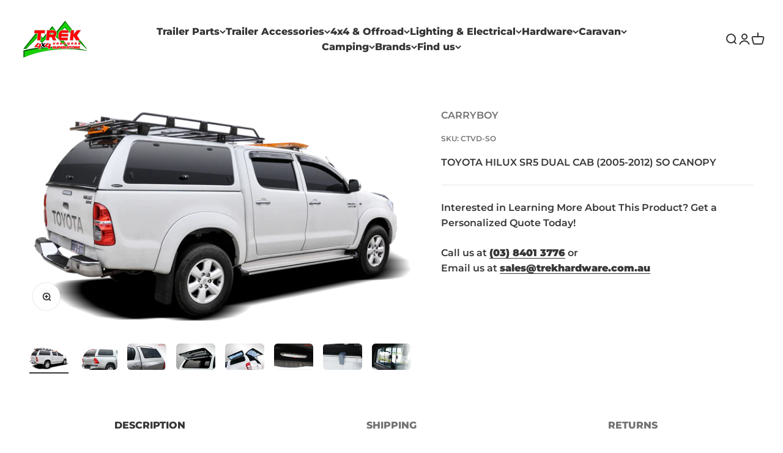

--- FILE ---
content_type: text/html; charset=utf-8
request_url: https://www.trekhardware.com.au/products/toyota-hilux-sr5-dual-cab-so-canopy
body_size: 64130
content:
<!doctype html>

<html class="no-js" lang="en" dir="ltr">
  <head>
    <meta charset="utf-8">
    <meta name="viewport" content="width=device-width, initial-scale=1.0, height=device-height, minimum-scale=1.0, maximum-scale=1.0">
    <meta name="theme-color" content="#ffffff">

    <title>TOYOTA HILUX SR5 DUAL CAB (2005-2012) SO CANOPY</title><meta name="description" content="The SO Series has been designed around the styling of the double cab, SO canopy has a reputation for strength and durability. The side opening windows on both sides of the top to enable easy access to tools &amp;amp; equipment. The perfect canopy to fit your work needs. STANDARD FEATURES: The Canopy has been designed aroun">
      <link rel="canonical" href="https://www.trekhardware.com.au/products/toyota-hilux-sr5-dual-cab-so-canopy">
    
<link rel="shortcut icon" href="//www.trekhardware.com.au/cdn/shop/files/trekicon.png?v=1613726221&width=96">
      <link rel="apple-touch-icon" href="//www.trekhardware.com.au/cdn/shop/files/trekicon.png?v=1613726221&width=180"><link rel="preconnect" href="https://cdn.shopify.com">
    <link rel="preconnect" href="https://fonts.shopifycdn.com" crossorigin>
    <link rel="dns-prefetch" href="https://productreviews.shopifycdn.com"><link rel="modulepreload" href="//www.trekhardware.com.au/cdn/shop/t/107/assets/vendor.min.js?v=56430842210900357591768535332" as="script">
    <link rel="modulepreload" href="//www.trekhardware.com.au/cdn/shop/t/107/assets/theme.js?v=155586898651971767561768536462" as="script">
    <link rel="modulepreload" href="//www.trekhardware.com.au/cdn/shop/t/107/assets/sections.js?v=104730268683114767501768536462" as="script"><link rel="preload" href="//www.trekhardware.com.au/cdn/fonts/montserrat/montserrat_n8.853056e398b4dadf6838423edb7abaa02f651554.woff2" as="font" type="font/woff2" crossorigin><link rel="preload" href="//www.trekhardware.com.au/cdn/fonts/montserrat/montserrat_n6.1326b3e84230700ef15b3a29fb520639977513e0.woff2" as="font" type="font/woff2" crossorigin><meta property="og:type" content="product">
  <meta property="og:title" content="TOYOTA HILUX SR5 DUAL CAB (2005-2012) SO CANOPY">
  <meta property="product:price:amount" content="0.00">
  <meta property="product:price:currency" content="AUD"><meta property="og:image" content="http://www.trekhardware.com.au/cdn/shop/products/Toyota-hilux-champ-so-series-1.png?v=1633306573&width=2048">
  <meta property="og:image:secure_url" content="https://www.trekhardware.com.au/cdn/shop/products/Toyota-hilux-champ-so-series-1.png?v=1633306573&width=2048">
  <meta property="og:image:width" content="950">
  <meta property="og:image:height" content="550"><meta property="og:description" content="The SO Series has been designed around the styling of the double cab, SO canopy has a reputation for strength and durability. The side opening windows on both sides of the top to enable easy access to tools &amp;amp; equipment. The perfect canopy to fit your work needs. STANDARD FEATURES: The Canopy has been designed aroun"><meta property="og:url" content="https://www.trekhardware.com.au/products/toyota-hilux-sr5-dual-cab-so-canopy">
<meta property="og:site_name" content="Trek Hardware"><meta name="twitter:card" content="summary"><meta name="twitter:title" content="TOYOTA HILUX SR5 DUAL CAB (2005-2012) SO CANOPY">
  <meta name="twitter:description" content="The SO Series has been designed around the styling of the double cab, SO canopy has a reputation for strength and durability. The side opening windows on both sides of the top to enable easy access to tools &amp;amp; equipment. The perfect canopy to fit your work needs. STANDARD FEATURES: The Canopy has been designed around the styling of the Toyota Hilux SR5 Dual Cab. Smooth finish, complementing the duco &amp;amp; design of your. The rear door contours around the tail gate for optimum fit and is “Slam Action” operated, shutting like a car door. Rated load of 85 kgs. High mount L.E.D brake light, full interior carpet lining with an L.E.D. interior light. Side Lift-Up Windows Lock Stainless Steel New “Slam Action” side Lift-Up windows with a single key operates all access points allowing convenient entry to the cargo area. All glass is"><meta name="twitter:image" content="https://www.trekhardware.com.au/cdn/shop/products/Toyota-hilux-champ-so-series-1.png?crop=center&height=1200&v=1633306573&width=1200">
  <meta name="twitter:image:alt" content="">
  <script type="application/ld+json">
  {
    "@context": "https://schema.org",
    "@type": "Product",
    "productID": 6710578839600,
    "offers": [{
          "@type": "Offer",
          "name": "TOYOTA HILUX SR5 DUAL CAB (2005-2012) SO CANOPY",
          "availability":"https://schema.org/InStock",
          "price": 0.0,
          "priceCurrency": "AUD",
          "priceValidUntil": "2026-02-04","sku": "CTVD-SO","url": "https://www.trekhardware.com.au/products/toyota-hilux-sr5-dual-cab-so-canopy?variant=39732323614768"
        }
],"brand": {
      "@type": "Brand",
      "name": "CARRYBOY"
    },
    "name": "TOYOTA HILUX SR5 DUAL CAB (2005-2012) SO CANOPY",
    "description": "\n\n\n\nThe SO Series has been designed around the styling of the double cab, SO canopy has a reputation for strength and durability. The side opening windows on both sides of the top to enable easy access to tools \u0026amp; equipment. The perfect canopy to fit your work needs.\n\n\n\n\nSTANDARD FEATURES:\n\nThe Canopy has been designed around the styling of the Toyota Hilux SR5 Dual Cab. Smooth finish, complementing the duco \u0026amp; design of your.\nThe rear door contours around the tail gate for optimum fit and is “Slam Action” operated, shutting like a car door.\nRated load of 85 kgs. High mount L.E.D brake light, full interior carpet lining with an L.E.D. interior light.\nSide Lift-Up Windows\nLock Stainless Steel\nNew “Slam Action” side Lift-Up windows with a single key operates all access points allowing convenient entry to the cargo area.\nAll glass is curved, tempered and tinted, providing extra security whilst keeping your cargo area cooler in summer.\nKwick Klamp\nL.E.D. Interior Light\n\n\n \nIntroduction of a “Rotary Lock System” in stainless steel for Lift Up Side windows and rear door that improves security and simplifies operation. All hinges are stainless steel for longer life.\nPainted in two pack, Carryboy Australia and Dulux Auto Refinish Coatingshave conducted extensive research to qualify for an exclusive 3 year or 100,000 km to the original owner\n12 months warranty to any moving component (excluding glass) from the original date of purchase",
    "category": "Canopies",
    "url": "https://www.trekhardware.com.au/products/toyota-hilux-sr5-dual-cab-so-canopy",
    "sku": "CTVD-SO","weight": {
        "@type": "QuantitativeValue",
        "unitCode": "kg",
        "value": 0.0
      },"image": {
      "@type": "ImageObject",
      "url": "https://www.trekhardware.com.au/cdn/shop/products/Toyota-hilux-champ-so-series-1.png?v=1633306573&width=1024",
      "image": "https://www.trekhardware.com.au/cdn/shop/products/Toyota-hilux-champ-so-series-1.png?v=1633306573&width=1024",
      "name": "",
      "width": "1024",
      "height": "1024"
    }
  }
  </script>



  <script type="application/ld+json">
  {
    "@context": "https://schema.org",
    "@type": "BreadcrumbList",
  "itemListElement": [{
      "@type": "ListItem",
      "position": 1,
      "name": "Home",
      "item": "https://www.trekhardware.com.au"
    },{
          "@type": "ListItem",
          "position": 2,
          "name": "TOYOTA HILUX SR5 DUAL CAB (2005-2012) SO CANOPY",
          "item": "https://www.trekhardware.com.au/products/toyota-hilux-sr5-dual-cab-so-canopy"
        }]
  }
  </script>

<style>/* Typography (heading) */
  @font-face {
  font-family: Montserrat;
  font-weight: 800;
  font-style: normal;
  font-display: fallback;
  src: url("//www.trekhardware.com.au/cdn/fonts/montserrat/montserrat_n8.853056e398b4dadf6838423edb7abaa02f651554.woff2") format("woff2"),
       url("//www.trekhardware.com.au/cdn/fonts/montserrat/montserrat_n8.9201aba6104751e1b3e48577a5a739fc14862200.woff") format("woff");
}

@font-face {
  font-family: Montserrat;
  font-weight: 800;
  font-style: italic;
  font-display: fallback;
  src: url("//www.trekhardware.com.au/cdn/fonts/montserrat/montserrat_i8.b5b703476aa25307888d32fbbb26f33913f79842.woff2") format("woff2"),
       url("//www.trekhardware.com.au/cdn/fonts/montserrat/montserrat_i8.1037a8c7c9042232c15d221799b18df65709cdd0.woff") format("woff");
}

/* Typography (body) */
  @font-face {
  font-family: Montserrat;
  font-weight: 600;
  font-style: normal;
  font-display: fallback;
  src: url("//www.trekhardware.com.au/cdn/fonts/montserrat/montserrat_n6.1326b3e84230700ef15b3a29fb520639977513e0.woff2") format("woff2"),
       url("//www.trekhardware.com.au/cdn/fonts/montserrat/montserrat_n6.652f051080eb14192330daceed8cd53dfdc5ead9.woff") format("woff");
}

@font-face {
  font-family: Montserrat;
  font-weight: 600;
  font-style: italic;
  font-display: fallback;
  src: url("//www.trekhardware.com.au/cdn/fonts/montserrat/montserrat_i6.e90155dd2f004112a61c0322d66d1f59dadfa84b.woff2") format("woff2"),
       url("//www.trekhardware.com.au/cdn/fonts/montserrat/montserrat_i6.41470518d8e9d7f1bcdd29a447c2397e5393943f.woff") format("woff");
}

@font-face {
  font-family: Montserrat;
  font-weight: 900;
  font-style: normal;
  font-display: fallback;
  src: url("//www.trekhardware.com.au/cdn/fonts/montserrat/montserrat_n9.680ded1be351aa3bf3b3650ac5f6df485af8a07c.woff2") format("woff2"),
       url("//www.trekhardware.com.au/cdn/fonts/montserrat/montserrat_n9.0cc5aaeff26ef35c23b69a061997d78c9697a382.woff") format("woff");
}

@font-face {
  font-family: Montserrat;
  font-weight: 900;
  font-style: italic;
  font-display: fallback;
  src: url("//www.trekhardware.com.au/cdn/fonts/montserrat/montserrat_i9.cd566e55c5982a3a39b3949665a79c881e095b14.woff2") format("woff2"),
       url("//www.trekhardware.com.au/cdn/fonts/montserrat/montserrat_i9.b18527943b7f5bc1488b82e39deb595a73d3e645.woff") format("woff");
}

:root {
    /**
     * ---------------------------------------------------------------------
     * SPACING VARIABLES
     *
     * We are using a spacing inspired from frameworks like Tailwind CSS.
     * ---------------------------------------------------------------------
     */
    --spacing-0-5: 0.125rem; /* 2px */
    --spacing-1: 0.25rem; /* 4px */
    --spacing-1-5: 0.375rem; /* 6px */
    --spacing-2: 0.5rem; /* 8px */
    --spacing-2-5: 0.625rem; /* 10px */
    --spacing-3: 0.75rem; /* 12px */
    --spacing-3-5: 0.875rem; /* 14px */
    --spacing-4: 1rem; /* 16px */
    --spacing-4-5: 1.125rem; /* 18px */
    --spacing-5: 1.25rem; /* 20px */
    --spacing-5-5: 1.375rem; /* 22px */
    --spacing-6: 1.5rem; /* 24px */
    --spacing-6-5: 1.625rem; /* 26px */
    --spacing-7: 1.75rem; /* 28px */
    --spacing-7-5: 1.875rem; /* 30px */
    --spacing-8: 2rem; /* 32px */
    --spacing-8-5: 2.125rem; /* 34px */
    --spacing-9: 2.25rem; /* 36px */
    --spacing-9-5: 2.375rem; /* 38px */
    --spacing-10: 2.5rem; /* 40px */
    --spacing-11: 2.75rem; /* 44px */
    --spacing-12: 3rem; /* 48px */
    --spacing-14: 3.5rem; /* 56px */
    --spacing-16: 4rem; /* 64px */
    --spacing-18: 4.5rem; /* 72px */
    --spacing-20: 5rem; /* 80px */
    --spacing-24: 6rem; /* 96px */
    --spacing-28: 7rem; /* 112px */
    --spacing-32: 8rem; /* 128px */
    --spacing-36: 9rem; /* 144px */
    --spacing-40: 10rem; /* 160px */
    --spacing-44: 11rem; /* 176px */
    --spacing-48: 12rem; /* 192px */
    --spacing-52: 13rem; /* 208px */
    --spacing-56: 14rem; /* 224px */
    --spacing-60: 15rem; /* 240px */
    --spacing-64: 16rem; /* 256px */
    --spacing-72: 18rem; /* 288px */
    --spacing-80: 20rem; /* 320px */
    --spacing-96: 24rem; /* 384px */

    /* Container */
    --container-max-width: 1400px;
    --container-narrow-max-width: 1150px;
    --container-gutter: var(--spacing-5);
    --section-outer-spacing-block: var(--spacing-14);
    --section-inner-max-spacing-block: var(--spacing-12);
    --section-inner-spacing-inline: var(--container-gutter);
    --section-stack-spacing-block: var(--spacing-10);

    /* Grid gutter */
    --grid-gutter: var(--spacing-5);

    /* Product list settings */
    --product-list-row-gap: var(--spacing-8);
    --product-list-column-gap: var(--grid-gutter);

    /* Form settings */
    --input-gap: var(--spacing-2);
    --input-height: 2.625rem;
    --input-padding-inline: var(--spacing-4);

    /* Other sizes */
    --sticky-area-height: calc(var(--sticky-announcement-bar-enabled, 0) * var(--announcement-bar-height, 0px) + var(--sticky-header-enabled, 0) * var(--header-height, 0px));

    /* RTL support */
    --transform-logical-flip: 1;
    --transform-origin-start: left;
    --transform-origin-end: right;

    /**
     * ---------------------------------------------------------------------
     * TYPOGRAPHY
     * ---------------------------------------------------------------------
     */

    /* Font properties */
    --heading-font-family: Montserrat, sans-serif;
    --heading-font-weight: 800;
    --heading-font-style: normal;
    --heading-text-transform: normal;
    --heading-letter-spacing: 0.02em;
    --text-font-family: Montserrat, sans-serif;
    --text-font-weight: 600;
    --text-font-style: normal;
    --text-letter-spacing: 0.0em;

    /* Font sizes */
    --text-h0: 2.75rem;
    --text-h1: 2rem;
    --text-h2: 1.75rem;
    --text-h3: 1.375rem;
    --text-h4: 1.125rem;
    --text-h5: 1.125rem;
    --text-h6: 1rem;
    --text-xs: 0.6875rem;
    --text-sm: 0.75rem;
    --text-base: 0.875rem;
    --text-lg: 1.125rem;

    /**
     * ---------------------------------------------------------------------
     * COLORS
     * ---------------------------------------------------------------------
     */

    /* Color settings */--accent: 22 209 1;
    --text-primary: 54 54 54;
    --background-primary: 255 255 255;
    --dialog-background: 255 255 255;
    --border-color: var(--text-color, var(--text-primary)) / 0.12;

    /* Button colors */
    --button-background-primary: 22 209 1;
    --button-text-primary: 26 26 26;
    --button-background-secondary: 26 26 26;
    --button-text-secondary: 255 255 255;

    /* Status colors */
    --success-background: 224 244 232;
    --success-text: 0 163 65;
    --warning-background: 255 246 233;
    --warning-text: 255 183 74;
    --error-background: 254 231 231;
    --error-text: 248 58 58;

    /* Product colors */
    --on-sale-text: 248 58 58;
    --on-sale-badge-background: 248 58 58;
    --on-sale-badge-text: 255 255 255;
    --sold-out-badge-background: 0 0 0;
    --sold-out-badge-text: 255 255 255;
    --primary-badge-background: 128 60 238;
    --primary-badge-text: 255 255 255;
    --star-color: 255 183 74;
    --product-card-background: 255 255 255;
    --product-card-text: 26 26 26;

    /* Header colors */
    --header-background: 255 255 255;
    --header-text: 54 54 54;

    /* Footer colors */
    --footer-background: 25 23 30;
    --footer-text: 255 255 255;

    /* Rounded variables (used for border radius) */
    --rounded-xs: 0.25rem;
    --rounded-sm: 0.375rem;
    --rounded: 0.75rem;
    --rounded-lg: 1.5rem;
    --rounded-full: 9999px;

    --rounded-button: 3.75rem;
    --rounded-input: 0.5rem;

    /* Box shadow */
    --shadow-sm: 0 2px 8px rgb(var(--text-primary) / 0.1);
    --shadow: 0 5px 15px rgb(var(--text-primary) / 0.1);
    --shadow-md: 0 5px 30px rgb(var(--text-primary) / 0.1);
    --shadow-block: 0px 18px 50px rgb(var(--text-primary) / 0.1);

    /**
     * ---------------------------------------------------------------------
     * OTHER
     * ---------------------------------------------------------------------
     */

    --cursor-close-svg-url: url(//www.trekhardware.com.au/cdn/shop/t/107/assets/cursor-close.svg?v=147174565022153725511768535332);
    --cursor-zoom-in-svg-url: url(//www.trekhardware.com.au/cdn/shop/t/107/assets/cursor-zoom-in.svg?v=154953035094101115921768535332);
    --cursor-zoom-out-svg-url: url(//www.trekhardware.com.au/cdn/shop/t/107/assets/cursor-zoom-out.svg?v=16155520337305705181768535332);
    --checkmark-svg-url: url(//www.trekhardware.com.au/cdn/shop/t/107/assets/checkmark.svg?v=90515812459792003691768535332);
  }

  [dir="rtl"]:root {
    /* RTL support */
    --transform-logical-flip: -1;
    --transform-origin-start: right;
    --transform-origin-end: left;
  }

  @media screen and (min-width: 700px) {
    :root {
      /* Typography (font size) */
      --text-h0: 3.5rem;
      --text-h1: 2.5rem;
      --text-h2: 2rem;
      --text-h3: 1.625rem;
      --text-h4: 1.375rem;
      --text-h5: 1.125rem;
      --text-h6: 1rem;

      --text-xs: 0.75rem;
      --text-sm: 0.875rem;
      --text-base: 1.0rem;
      --text-lg: 1.25rem;

      /* Spacing */
      --container-gutter: 2rem;
      --section-outer-spacing-block: var(--spacing-20);
      --section-inner-max-spacing-block: var(--spacing-14);
      --section-inner-spacing-inline: var(--spacing-12);
      --section-stack-spacing-block: var(--spacing-12);

      /* Grid gutter */
      --grid-gutter: var(--spacing-6);

      /* Product list settings */
      --product-list-row-gap: var(--spacing-12);

      /* Form settings */
      --input-gap: 1rem;
      --input-height: 3.125rem;
      --input-padding-inline: var(--spacing-5);
    }
  }

  @media screen and (min-width: 1000px) {
    :root {
      /* Spacing settings */
      --container-gutter: var(--spacing-12);
      --section-outer-spacing-block: var(--spacing-20);
      --section-inner-max-spacing-block: var(--spacing-18);
      --section-inner-spacing-inline: var(--spacing-16);
      --section-stack-spacing-block: var(--spacing-12);
    }
  }

  @media screen and (min-width: 1150px) {
    :root {
      /* Spacing settings */
      --container-gutter: var(--spacing-12);
      --section-outer-spacing-block: var(--spacing-24);
      --section-inner-max-spacing-block: var(--spacing-18);
      --section-inner-spacing-inline: var(--spacing-16);
      --section-stack-spacing-block: var(--spacing-12);
    }
  }

  @media screen and (min-width: 1400px) {
    :root {
      /* Typography (font size) */
      --text-h0: 4.5rem;
      --text-h1: 3.5rem;
      --text-h2: 2.75rem;
      --text-h3: 2rem;
      --text-h4: 1.75rem;
      --text-h5: 1.375rem;
      --text-h6: 1.25rem;

      --section-outer-spacing-block: var(--spacing-28);
      --section-inner-max-spacing-block: var(--spacing-20);
      --section-inner-spacing-inline: var(--spacing-18);
    }
  }

  @media screen and (min-width: 1600px) {
    :root {
      --section-outer-spacing-block: var(--spacing-32);
      --section-inner-max-spacing-block: var(--spacing-24);
      --section-inner-spacing-inline: var(--spacing-20);
    }
  }

  /**
   * ---------------------------------------------------------------------
   * LIQUID DEPENDANT CSS
   *
   * Our main CSS is Liquid free, but some very specific features depend on
   * theme settings, so we have them here
   * ---------------------------------------------------------------------
   */@media screen and (pointer: fine) {
        .button:not([disabled]):hover, .btn:not([disabled]):hover, .shopify-payment-button__button--unbranded:not([disabled]):hover {
          --button-background-opacity: 0.85;
        }

        .button--subdued:not([disabled]):hover {
          --button-background: var(--text-color) / .05 !important;
        }
      }</style><script>
  document.documentElement.classList.replace('no-js', 'js');

  // This allows to expose several variables to the global scope, to be used in scripts
  window.themeVariables = {
    settings: {
      showPageTransition: true,
      headingApparition: "split_rotation",
      pageType: "product",
      moneyFormat: "\u003cspan class=\"money\"\u003e${{amount}}\u003c\/span\u003e",
      moneyWithCurrencyFormat: "\u003cspan class=\"money\"\u003e${{amount}} AUD\u003c\/span\u003e",
      currencyCodeEnabled: false,
      cartType: "popover",
      showDiscount: true,
      discountMode: "saving"
    },

    strings: {
      accessibilityClose: "Close",
      accessibilityNext: "Next",
      accessibilityPrevious: "Previous",
      addToCartButton: "Add to cart",
      soldOutButton: "Sold out",
      preOrderButton: "Pre-order",
      unavailableButton: "Unavailable",
      closeGallery: "Close gallery",
      zoomGallery: "Zoom",
      errorGallery: "Image cannot be loaded",
      soldOutBadge: "Sold out",
      discountBadge: "Save @@",
      sku: "SKU:",
      searchNoResults: "No results could be found.",
      addOrderNote: "Add order note",
      editOrderNote: "Edit order note",
      shippingEstimatorNoResults: "Sorry, we do not ship to your address.",
      shippingEstimatorOneResult: "There is one shipping rate for your address:",
      shippingEstimatorMultipleResults: "There are several shipping rates for your address:",
      shippingEstimatorError: "One or more error occurred while retrieving shipping rates:"
    },

    breakpoints: {
      'sm': 'screen and (min-width: 700px)',
      'md': 'screen and (min-width: 1000px)',
      'lg': 'screen and (min-width: 1150px)',
      'xl': 'screen and (min-width: 1400px)',

      'sm-max': 'screen and (max-width: 699px)',
      'md-max': 'screen and (max-width: 999px)',
      'lg-max': 'screen and (max-width: 1149px)',
      'xl-max': 'screen and (max-width: 1399px)'
    }
  };window.addEventListener('DOMContentLoaded', () => {
      const isReloaded = (window.performance.navigation && window.performance.navigation.type === 1) || window.performance.getEntriesByType('navigation').map((nav) => nav.type).includes('reload');

      if ('animate' in document.documentElement && window.matchMedia('(prefers-reduced-motion: no-preference)').matches && document.referrer.includes(location.host) && !isReloaded) {
        document.body.animate({opacity: [0, 1]}, {duration: 115, fill: 'forwards'});
      }
    });

    window.addEventListener('pageshow', (event) => {
      document.body.classList.remove('page-transition');

      if (event.persisted) {
        document.body.animate({opacity: [0, 1]}, {duration: 0, fill: 'forwards'});
      }
    });// For detecting native share
  document.documentElement.classList.add(`native-share--${navigator.share ? 'enabled' : 'disabled'}`);// We save the product ID in local storage to be eventually used for recently viewed section
    try {
      const recentlyViewedProducts = new Set(JSON.parse(localStorage.getItem('theme:recently-viewed-products') || '[]'));

      recentlyViewedProducts.delete(6710578839600); // Delete first to re-move the product
      recentlyViewedProducts.add(6710578839600);

      localStorage.setItem('theme:recently-viewed-products', JSON.stringify(Array.from(recentlyViewedProducts.values()).reverse()));
    } catch (e) {
      // Safari in private mode does not allow setting item, we silently fail
    }</script><script type="module" src="//www.trekhardware.com.au/cdn/shop/t/107/assets/vendor.min.js?v=56430842210900357591768535332"></script>
    <script type="module" src="//www.trekhardware.com.au/cdn/shop/t/107/assets/theme.js?v=155586898651971767561768536462"></script>
    <script type="module" src="//www.trekhardware.com.au/cdn/shop/t/107/assets/sections.js?v=104730268683114767501768536462"></script>

    <script>window.performance && window.performance.mark && window.performance.mark('shopify.content_for_header.start');</script><meta name="google-site-verification" content="Hd2fVJcZtQhmF5M_UkgSd94GosLhAoy4eSoibVylSoo">
<meta name="facebook-domain-verification" content="ukum4e2bsg863w6fjtxlzc2gjlfr3v">
<meta id="shopify-digital-wallet" name="shopify-digital-wallet" content="/16199811120/digital_wallets/dialog">
<meta name="shopify-checkout-api-token" content="efd34612fb8c066babbd019648130d69">
<meta id="in-context-paypal-metadata" data-shop-id="16199811120" data-venmo-supported="false" data-environment="production" data-locale="en_US" data-paypal-v4="true" data-currency="AUD">
<link rel="alternate" type="application/json+oembed" href="https://www.trekhardware.com.au/products/toyota-hilux-sr5-dual-cab-so-canopy.oembed">
<script async="async" src="/checkouts/internal/preloads.js?locale=en-AU"></script>
<link rel="preconnect" href="https://shop.app" crossorigin="anonymous">
<script async="async" src="https://shop.app/checkouts/internal/preloads.js?locale=en-AU&shop_id=16199811120" crossorigin="anonymous"></script>
<script id="apple-pay-shop-capabilities" type="application/json">{"shopId":16199811120,"countryCode":"AU","currencyCode":"AUD","merchantCapabilities":["supports3DS"],"merchantId":"gid:\/\/shopify\/Shop\/16199811120","merchantName":"Trek Hardware","requiredBillingContactFields":["postalAddress","email","phone"],"requiredShippingContactFields":["postalAddress","email","phone"],"shippingType":"shipping","supportedNetworks":["visa","masterCard","amex","jcb"],"total":{"type":"pending","label":"Trek Hardware","amount":"1.00"},"shopifyPaymentsEnabled":true,"supportsSubscriptions":true}</script>
<script id="shopify-features" type="application/json">{"accessToken":"efd34612fb8c066babbd019648130d69","betas":["rich-media-storefront-analytics"],"domain":"www.trekhardware.com.au","predictiveSearch":true,"shopId":16199811120,"locale":"en"}</script>
<script>var Shopify = Shopify || {};
Shopify.shop = "trek-hardware.myshopify.com";
Shopify.locale = "en";
Shopify.currency = {"active":"AUD","rate":"1.0"};
Shopify.country = "AU";
Shopify.theme = {"name":"Copy of Impact-trek-Live - New Hero Image ( new )","id":139665047600,"schema_name":"Impact","schema_version":"3.1.1","theme_store_id":null,"role":"main"};
Shopify.theme.handle = "null";
Shopify.theme.style = {"id":null,"handle":null};
Shopify.cdnHost = "www.trekhardware.com.au/cdn";
Shopify.routes = Shopify.routes || {};
Shopify.routes.root = "/";</script>
<script type="module">!function(o){(o.Shopify=o.Shopify||{}).modules=!0}(window);</script>
<script>!function(o){function n(){var o=[];function n(){o.push(Array.prototype.slice.apply(arguments))}return n.q=o,n}var t=o.Shopify=o.Shopify||{};t.loadFeatures=n(),t.autoloadFeatures=n()}(window);</script>
<script>
  window.ShopifyPay = window.ShopifyPay || {};
  window.ShopifyPay.apiHost = "shop.app\/pay";
  window.ShopifyPay.redirectState = null;
</script>
<script id="shop-js-analytics" type="application/json">{"pageType":"product"}</script>
<script defer="defer" async type="module" src="//www.trekhardware.com.au/cdn/shopifycloud/shop-js/modules/v2/client.init-shop-cart-sync_BT-GjEfc.en.esm.js"></script>
<script defer="defer" async type="module" src="//www.trekhardware.com.au/cdn/shopifycloud/shop-js/modules/v2/chunk.common_D58fp_Oc.esm.js"></script>
<script defer="defer" async type="module" src="//www.trekhardware.com.au/cdn/shopifycloud/shop-js/modules/v2/chunk.modal_xMitdFEc.esm.js"></script>
<script type="module">
  await import("//www.trekhardware.com.au/cdn/shopifycloud/shop-js/modules/v2/client.init-shop-cart-sync_BT-GjEfc.en.esm.js");
await import("//www.trekhardware.com.au/cdn/shopifycloud/shop-js/modules/v2/chunk.common_D58fp_Oc.esm.js");
await import("//www.trekhardware.com.au/cdn/shopifycloud/shop-js/modules/v2/chunk.modal_xMitdFEc.esm.js");

  window.Shopify.SignInWithShop?.initShopCartSync?.({"fedCMEnabled":true,"windoidEnabled":true});

</script>
<script>
  window.Shopify = window.Shopify || {};
  if (!window.Shopify.featureAssets) window.Shopify.featureAssets = {};
  window.Shopify.featureAssets['shop-js'] = {"shop-cart-sync":["modules/v2/client.shop-cart-sync_DZOKe7Ll.en.esm.js","modules/v2/chunk.common_D58fp_Oc.esm.js","modules/v2/chunk.modal_xMitdFEc.esm.js"],"init-fed-cm":["modules/v2/client.init-fed-cm_B6oLuCjv.en.esm.js","modules/v2/chunk.common_D58fp_Oc.esm.js","modules/v2/chunk.modal_xMitdFEc.esm.js"],"shop-cash-offers":["modules/v2/client.shop-cash-offers_D2sdYoxE.en.esm.js","modules/v2/chunk.common_D58fp_Oc.esm.js","modules/v2/chunk.modal_xMitdFEc.esm.js"],"shop-login-button":["modules/v2/client.shop-login-button_QeVjl5Y3.en.esm.js","modules/v2/chunk.common_D58fp_Oc.esm.js","modules/v2/chunk.modal_xMitdFEc.esm.js"],"pay-button":["modules/v2/client.pay-button_DXTOsIq6.en.esm.js","modules/v2/chunk.common_D58fp_Oc.esm.js","modules/v2/chunk.modal_xMitdFEc.esm.js"],"shop-button":["modules/v2/client.shop-button_DQZHx9pm.en.esm.js","modules/v2/chunk.common_D58fp_Oc.esm.js","modules/v2/chunk.modal_xMitdFEc.esm.js"],"avatar":["modules/v2/client.avatar_BTnouDA3.en.esm.js"],"init-windoid":["modules/v2/client.init-windoid_CR1B-cfM.en.esm.js","modules/v2/chunk.common_D58fp_Oc.esm.js","modules/v2/chunk.modal_xMitdFEc.esm.js"],"init-shop-for-new-customer-accounts":["modules/v2/client.init-shop-for-new-customer-accounts_C_vY_xzh.en.esm.js","modules/v2/client.shop-login-button_QeVjl5Y3.en.esm.js","modules/v2/chunk.common_D58fp_Oc.esm.js","modules/v2/chunk.modal_xMitdFEc.esm.js"],"init-shop-email-lookup-coordinator":["modules/v2/client.init-shop-email-lookup-coordinator_BI7n9ZSv.en.esm.js","modules/v2/chunk.common_D58fp_Oc.esm.js","modules/v2/chunk.modal_xMitdFEc.esm.js"],"init-shop-cart-sync":["modules/v2/client.init-shop-cart-sync_BT-GjEfc.en.esm.js","modules/v2/chunk.common_D58fp_Oc.esm.js","modules/v2/chunk.modal_xMitdFEc.esm.js"],"shop-toast-manager":["modules/v2/client.shop-toast-manager_DiYdP3xc.en.esm.js","modules/v2/chunk.common_D58fp_Oc.esm.js","modules/v2/chunk.modal_xMitdFEc.esm.js"],"init-customer-accounts":["modules/v2/client.init-customer-accounts_D9ZNqS-Q.en.esm.js","modules/v2/client.shop-login-button_QeVjl5Y3.en.esm.js","modules/v2/chunk.common_D58fp_Oc.esm.js","modules/v2/chunk.modal_xMitdFEc.esm.js"],"init-customer-accounts-sign-up":["modules/v2/client.init-customer-accounts-sign-up_iGw4briv.en.esm.js","modules/v2/client.shop-login-button_QeVjl5Y3.en.esm.js","modules/v2/chunk.common_D58fp_Oc.esm.js","modules/v2/chunk.modal_xMitdFEc.esm.js"],"shop-follow-button":["modules/v2/client.shop-follow-button_CqMgW2wH.en.esm.js","modules/v2/chunk.common_D58fp_Oc.esm.js","modules/v2/chunk.modal_xMitdFEc.esm.js"],"checkout-modal":["modules/v2/client.checkout-modal_xHeaAweL.en.esm.js","modules/v2/chunk.common_D58fp_Oc.esm.js","modules/v2/chunk.modal_xMitdFEc.esm.js"],"shop-login":["modules/v2/client.shop-login_D91U-Q7h.en.esm.js","modules/v2/chunk.common_D58fp_Oc.esm.js","modules/v2/chunk.modal_xMitdFEc.esm.js"],"lead-capture":["modules/v2/client.lead-capture_BJmE1dJe.en.esm.js","modules/v2/chunk.common_D58fp_Oc.esm.js","modules/v2/chunk.modal_xMitdFEc.esm.js"],"payment-terms":["modules/v2/client.payment-terms_Ci9AEqFq.en.esm.js","modules/v2/chunk.common_D58fp_Oc.esm.js","modules/v2/chunk.modal_xMitdFEc.esm.js"]};
</script>
<script id="__st">var __st={"a":16199811120,"offset":39600,"reqid":"4b2868bc-40aa-4ea9-b794-978c5b68c5fb-1769327988","pageurl":"www.trekhardware.com.au\/products\/toyota-hilux-sr5-dual-cab-so-canopy","u":"080dd0cc07c7","p":"product","rtyp":"product","rid":6710578839600};</script>
<script>window.ShopifyPaypalV4VisibilityTracking = true;</script>
<script id="captcha-bootstrap">!function(){'use strict';const t='contact',e='account',n='new_comment',o=[[t,t],['blogs',n],['comments',n],[t,'customer']],c=[[e,'customer_login'],[e,'guest_login'],[e,'recover_customer_password'],[e,'create_customer']],r=t=>t.map((([t,e])=>`form[action*='/${t}']:not([data-nocaptcha='true']) input[name='form_type'][value='${e}']`)).join(','),a=t=>()=>t?[...document.querySelectorAll(t)].map((t=>t.form)):[];function s(){const t=[...o],e=r(t);return a(e)}const i='password',u='form_key',d=['recaptcha-v3-token','g-recaptcha-response','h-captcha-response',i],f=()=>{try{return window.sessionStorage}catch{return}},m='__shopify_v',_=t=>t.elements[u];function p(t,e,n=!1){try{const o=window.sessionStorage,c=JSON.parse(o.getItem(e)),{data:r}=function(t){const{data:e,action:n}=t;return t[m]||n?{data:e,action:n}:{data:t,action:n}}(c);for(const[e,n]of Object.entries(r))t.elements[e]&&(t.elements[e].value=n);n&&o.removeItem(e)}catch(o){console.error('form repopulation failed',{error:o})}}const l='form_type',E='cptcha';function T(t){t.dataset[E]=!0}const w=window,h=w.document,L='Shopify',v='ce_forms',y='captcha';let A=!1;((t,e)=>{const n=(g='f06e6c50-85a8-45c8-87d0-21a2b65856fe',I='https://cdn.shopify.com/shopifycloud/storefront-forms-hcaptcha/ce_storefront_forms_captcha_hcaptcha.v1.5.2.iife.js',D={infoText:'Protected by hCaptcha',privacyText:'Privacy',termsText:'Terms'},(t,e,n)=>{const o=w[L][v],c=o.bindForm;if(c)return c(t,g,e,D).then(n);var r;o.q.push([[t,g,e,D],n]),r=I,A||(h.body.append(Object.assign(h.createElement('script'),{id:'captcha-provider',async:!0,src:r})),A=!0)});var g,I,D;w[L]=w[L]||{},w[L][v]=w[L][v]||{},w[L][v].q=[],w[L][y]=w[L][y]||{},w[L][y].protect=function(t,e){n(t,void 0,e),T(t)},Object.freeze(w[L][y]),function(t,e,n,w,h,L){const[v,y,A,g]=function(t,e,n){const i=e?o:[],u=t?c:[],d=[...i,...u],f=r(d),m=r(i),_=r(d.filter((([t,e])=>n.includes(e))));return[a(f),a(m),a(_),s()]}(w,h,L),I=t=>{const e=t.target;return e instanceof HTMLFormElement?e:e&&e.form},D=t=>v().includes(t);t.addEventListener('submit',(t=>{const e=I(t);if(!e)return;const n=D(e)&&!e.dataset.hcaptchaBound&&!e.dataset.recaptchaBound,o=_(e),c=g().includes(e)&&(!o||!o.value);(n||c)&&t.preventDefault(),c&&!n&&(function(t){try{if(!f())return;!function(t){const e=f();if(!e)return;const n=_(t);if(!n)return;const o=n.value;o&&e.removeItem(o)}(t);const e=Array.from(Array(32),(()=>Math.random().toString(36)[2])).join('');!function(t,e){_(t)||t.append(Object.assign(document.createElement('input'),{type:'hidden',name:u})),t.elements[u].value=e}(t,e),function(t,e){const n=f();if(!n)return;const o=[...t.querySelectorAll(`input[type='${i}']`)].map((({name:t})=>t)),c=[...d,...o],r={};for(const[a,s]of new FormData(t).entries())c.includes(a)||(r[a]=s);n.setItem(e,JSON.stringify({[m]:1,action:t.action,data:r}))}(t,e)}catch(e){console.error('failed to persist form',e)}}(e),e.submit())}));const S=(t,e)=>{t&&!t.dataset[E]&&(n(t,e.some((e=>e===t))),T(t))};for(const o of['focusin','change'])t.addEventListener(o,(t=>{const e=I(t);D(e)&&S(e,y())}));const B=e.get('form_key'),M=e.get(l),P=B&&M;t.addEventListener('DOMContentLoaded',(()=>{const t=y();if(P)for(const e of t)e.elements[l].value===M&&p(e,B);[...new Set([...A(),...v().filter((t=>'true'===t.dataset.shopifyCaptcha))])].forEach((e=>S(e,t)))}))}(h,new URLSearchParams(w.location.search),n,t,e,['guest_login'])})(!0,!0)}();</script>
<script integrity="sha256-4kQ18oKyAcykRKYeNunJcIwy7WH5gtpwJnB7kiuLZ1E=" data-source-attribution="shopify.loadfeatures" defer="defer" src="//www.trekhardware.com.au/cdn/shopifycloud/storefront/assets/storefront/load_feature-a0a9edcb.js" crossorigin="anonymous"></script>
<script crossorigin="anonymous" defer="defer" src="//www.trekhardware.com.au/cdn/shopifycloud/storefront/assets/shopify_pay/storefront-65b4c6d7.js?v=20250812"></script>
<script data-source-attribution="shopify.dynamic_checkout.dynamic.init">var Shopify=Shopify||{};Shopify.PaymentButton=Shopify.PaymentButton||{isStorefrontPortableWallets:!0,init:function(){window.Shopify.PaymentButton.init=function(){};var t=document.createElement("script");t.src="https://www.trekhardware.com.au/cdn/shopifycloud/portable-wallets/latest/portable-wallets.en.js",t.type="module",document.head.appendChild(t)}};
</script>
<script data-source-attribution="shopify.dynamic_checkout.buyer_consent">
  function portableWalletsHideBuyerConsent(e){var t=document.getElementById("shopify-buyer-consent"),n=document.getElementById("shopify-subscription-policy-button");t&&n&&(t.classList.add("hidden"),t.setAttribute("aria-hidden","true"),n.removeEventListener("click",e))}function portableWalletsShowBuyerConsent(e){var t=document.getElementById("shopify-buyer-consent"),n=document.getElementById("shopify-subscription-policy-button");t&&n&&(t.classList.remove("hidden"),t.removeAttribute("aria-hidden"),n.addEventListener("click",e))}window.Shopify?.PaymentButton&&(window.Shopify.PaymentButton.hideBuyerConsent=portableWalletsHideBuyerConsent,window.Shopify.PaymentButton.showBuyerConsent=portableWalletsShowBuyerConsent);
</script>
<script data-source-attribution="shopify.dynamic_checkout.cart.bootstrap">document.addEventListener("DOMContentLoaded",(function(){function t(){return document.querySelector("shopify-accelerated-checkout-cart, shopify-accelerated-checkout")}if(t())Shopify.PaymentButton.init();else{new MutationObserver((function(e,n){t()&&(Shopify.PaymentButton.init(),n.disconnect())})).observe(document.body,{childList:!0,subtree:!0})}}));
</script>
<link id="shopify-accelerated-checkout-styles" rel="stylesheet" media="screen" href="https://www.trekhardware.com.au/cdn/shopifycloud/portable-wallets/latest/accelerated-checkout-backwards-compat.css" crossorigin="anonymous">
<style id="shopify-accelerated-checkout-cart">
        #shopify-buyer-consent {
  margin-top: 1em;
  display: inline-block;
  width: 100%;
}

#shopify-buyer-consent.hidden {
  display: none;
}

#shopify-subscription-policy-button {
  background: none;
  border: none;
  padding: 0;
  text-decoration: underline;
  font-size: inherit;
  cursor: pointer;
}

#shopify-subscription-policy-button::before {
  box-shadow: none;
}

      </style>

<script>window.performance && window.performance.mark && window.performance.mark('shopify.content_for_header.end');</script>
<link href="//www.trekhardware.com.au/cdn/shop/t/107/assets/theme.css?v=169548148191975181361768535332" rel="stylesheet" type="text/css" media="all" /><!-- BEGIN app block: shopify://apps/klaviyo-email-marketing-sms/blocks/klaviyo-onsite-embed/2632fe16-c075-4321-a88b-50b567f42507 -->












  <script async src="https://static.klaviyo.com/onsite/js/ReW3Cb/klaviyo.js?company_id=ReW3Cb"></script>
  <script>!function(){if(!window.klaviyo){window._klOnsite=window._klOnsite||[];try{window.klaviyo=new Proxy({},{get:function(n,i){return"push"===i?function(){var n;(n=window._klOnsite).push.apply(n,arguments)}:function(){for(var n=arguments.length,o=new Array(n),w=0;w<n;w++)o[w]=arguments[w];var t="function"==typeof o[o.length-1]?o.pop():void 0,e=new Promise((function(n){window._klOnsite.push([i].concat(o,[function(i){t&&t(i),n(i)}]))}));return e}}})}catch(n){window.klaviyo=window.klaviyo||[],window.klaviyo.push=function(){var n;(n=window._klOnsite).push.apply(n,arguments)}}}}();</script>

  
    <script id="viewed_product">
      if (item == null) {
        var _learnq = _learnq || [];

        var MetafieldReviews = null
        var MetafieldYotpoRating = null
        var MetafieldYotpoCount = null
        var MetafieldLooxRating = null
        var MetafieldLooxCount = null
        var okendoProduct = null
        var okendoProductReviewCount = null
        var okendoProductReviewAverageValue = null
        try {
          // The following fields are used for Customer Hub recently viewed in order to add reviews.
          // This information is not part of __kla_viewed. Instead, it is part of __kla_viewed_reviewed_items
          MetafieldReviews = {};
          MetafieldYotpoRating = null
          MetafieldYotpoCount = null
          MetafieldLooxRating = null
          MetafieldLooxCount = null

          okendoProduct = null
          // If the okendo metafield is not legacy, it will error, which then requires the new json formatted data
          if (okendoProduct && 'error' in okendoProduct) {
            okendoProduct = null
          }
          okendoProductReviewCount = okendoProduct ? okendoProduct.reviewCount : null
          okendoProductReviewAverageValue = okendoProduct ? okendoProduct.reviewAverageValue : null
        } catch (error) {
          console.error('Error in Klaviyo onsite reviews tracking:', error);
        }

        var item = {
          Name: "TOYOTA HILUX SR5 DUAL CAB (2005-2012) SO CANOPY",
          ProductID: 6710578839600,
          Categories: ["4x4 \u0026 Offroad","4X4 Storage \u0026 Organisation","Best Selling Products","CARRYBOY","Easter Sale Products","Newest Products","Quotes","UTE Canopies"],
          ImageURL: "https://www.trekhardware.com.au/cdn/shop/products/Toyota-hilux-champ-so-series-1_grande.png?v=1633306573",
          URL: "https://www.trekhardware.com.au/products/toyota-hilux-sr5-dual-cab-so-canopy",
          Brand: "CARRYBOY",
          Price: "$0.00",
          Value: "0.00",
          CompareAtPrice: "$0.00"
        };
        _learnq.push(['track', 'Viewed Product', item]);
        _learnq.push(['trackViewedItem', {
          Title: item.Name,
          ItemId: item.ProductID,
          Categories: item.Categories,
          ImageUrl: item.ImageURL,
          Url: item.URL,
          Metadata: {
            Brand: item.Brand,
            Price: item.Price,
            Value: item.Value,
            CompareAtPrice: item.CompareAtPrice
          },
          metafields:{
            reviews: MetafieldReviews,
            yotpo:{
              rating: MetafieldYotpoRating,
              count: MetafieldYotpoCount,
            },
            loox:{
              rating: MetafieldLooxRating,
              count: MetafieldLooxCount,
            },
            okendo: {
              rating: okendoProductReviewAverageValue,
              count: okendoProductReviewCount,
            }
          }
        }]);
      }
    </script>
  




  <script>
    window.klaviyoReviewsProductDesignMode = false
  </script>







<!-- END app block --><script src="https://cdn.shopify.com/extensions/019b0ca2-d383-7aeb-8551-7fbe0ae4e99d/appio-reviews-127/assets/google-reviews.js" type="text/javascript" defer="defer"></script>
<link href="https://cdn.shopify.com/extensions/019b0ca2-d383-7aeb-8551-7fbe0ae4e99d/appio-reviews-127/assets/google-reviews.css" rel="stylesheet" type="text/css" media="all">
<link href="https://monorail-edge.shopifysvc.com" rel="dns-prefetch">
<script>(function(){if ("sendBeacon" in navigator && "performance" in window) {try {var session_token_from_headers = performance.getEntriesByType('navigation')[0].serverTiming.find(x => x.name == '_s').description;} catch {var session_token_from_headers = undefined;}var session_cookie_matches = document.cookie.match(/_shopify_s=([^;]*)/);var session_token_from_cookie = session_cookie_matches && session_cookie_matches.length === 2 ? session_cookie_matches[1] : "";var session_token = session_token_from_headers || session_token_from_cookie || "";function handle_abandonment_event(e) {var entries = performance.getEntries().filter(function(entry) {return /monorail-edge.shopifysvc.com/.test(entry.name);});if (!window.abandonment_tracked && entries.length === 0) {window.abandonment_tracked = true;var currentMs = Date.now();var navigation_start = performance.timing.navigationStart;var payload = {shop_id: 16199811120,url: window.location.href,navigation_start,duration: currentMs - navigation_start,session_token,page_type: "product"};window.navigator.sendBeacon("https://monorail-edge.shopifysvc.com/v1/produce", JSON.stringify({schema_id: "online_store_buyer_site_abandonment/1.1",payload: payload,metadata: {event_created_at_ms: currentMs,event_sent_at_ms: currentMs}}));}}window.addEventListener('pagehide', handle_abandonment_event);}}());</script>
<script id="web-pixels-manager-setup">(function e(e,d,r,n,o){if(void 0===o&&(o={}),!Boolean(null===(a=null===(i=window.Shopify)||void 0===i?void 0:i.analytics)||void 0===a?void 0:a.replayQueue)){var i,a;window.Shopify=window.Shopify||{};var t=window.Shopify;t.analytics=t.analytics||{};var s=t.analytics;s.replayQueue=[],s.publish=function(e,d,r){return s.replayQueue.push([e,d,r]),!0};try{self.performance.mark("wpm:start")}catch(e){}var l=function(){var e={modern:/Edge?\/(1{2}[4-9]|1[2-9]\d|[2-9]\d{2}|\d{4,})\.\d+(\.\d+|)|Firefox\/(1{2}[4-9]|1[2-9]\d|[2-9]\d{2}|\d{4,})\.\d+(\.\d+|)|Chrom(ium|e)\/(9{2}|\d{3,})\.\d+(\.\d+|)|(Maci|X1{2}).+ Version\/(15\.\d+|(1[6-9]|[2-9]\d|\d{3,})\.\d+)([,.]\d+|)( \(\w+\)|)( Mobile\/\w+|) Safari\/|Chrome.+OPR\/(9{2}|\d{3,})\.\d+\.\d+|(CPU[ +]OS|iPhone[ +]OS|CPU[ +]iPhone|CPU IPhone OS|CPU iPad OS)[ +]+(15[._]\d+|(1[6-9]|[2-9]\d|\d{3,})[._]\d+)([._]\d+|)|Android:?[ /-](13[3-9]|1[4-9]\d|[2-9]\d{2}|\d{4,})(\.\d+|)(\.\d+|)|Android.+Firefox\/(13[5-9]|1[4-9]\d|[2-9]\d{2}|\d{4,})\.\d+(\.\d+|)|Android.+Chrom(ium|e)\/(13[3-9]|1[4-9]\d|[2-9]\d{2}|\d{4,})\.\d+(\.\d+|)|SamsungBrowser\/([2-9]\d|\d{3,})\.\d+/,legacy:/Edge?\/(1[6-9]|[2-9]\d|\d{3,})\.\d+(\.\d+|)|Firefox\/(5[4-9]|[6-9]\d|\d{3,})\.\d+(\.\d+|)|Chrom(ium|e)\/(5[1-9]|[6-9]\d|\d{3,})\.\d+(\.\d+|)([\d.]+$|.*Safari\/(?![\d.]+ Edge\/[\d.]+$))|(Maci|X1{2}).+ Version\/(10\.\d+|(1[1-9]|[2-9]\d|\d{3,})\.\d+)([,.]\d+|)( \(\w+\)|)( Mobile\/\w+|) Safari\/|Chrome.+OPR\/(3[89]|[4-9]\d|\d{3,})\.\d+\.\d+|(CPU[ +]OS|iPhone[ +]OS|CPU[ +]iPhone|CPU IPhone OS|CPU iPad OS)[ +]+(10[._]\d+|(1[1-9]|[2-9]\d|\d{3,})[._]\d+)([._]\d+|)|Android:?[ /-](13[3-9]|1[4-9]\d|[2-9]\d{2}|\d{4,})(\.\d+|)(\.\d+|)|Mobile Safari.+OPR\/([89]\d|\d{3,})\.\d+\.\d+|Android.+Firefox\/(13[5-9]|1[4-9]\d|[2-9]\d{2}|\d{4,})\.\d+(\.\d+|)|Android.+Chrom(ium|e)\/(13[3-9]|1[4-9]\d|[2-9]\d{2}|\d{4,})\.\d+(\.\d+|)|Android.+(UC? ?Browser|UCWEB|U3)[ /]?(15\.([5-9]|\d{2,})|(1[6-9]|[2-9]\d|\d{3,})\.\d+)\.\d+|SamsungBrowser\/(5\.\d+|([6-9]|\d{2,})\.\d+)|Android.+MQ{2}Browser\/(14(\.(9|\d{2,})|)|(1[5-9]|[2-9]\d|\d{3,})(\.\d+|))(\.\d+|)|K[Aa][Ii]OS\/(3\.\d+|([4-9]|\d{2,})\.\d+)(\.\d+|)/},d=e.modern,r=e.legacy,n=navigator.userAgent;return n.match(d)?"modern":n.match(r)?"legacy":"unknown"}(),u="modern"===l?"modern":"legacy",c=(null!=n?n:{modern:"",legacy:""})[u],f=function(e){return[e.baseUrl,"/wpm","/b",e.hashVersion,"modern"===e.buildTarget?"m":"l",".js"].join("")}({baseUrl:d,hashVersion:r,buildTarget:u}),m=function(e){var d=e.version,r=e.bundleTarget,n=e.surface,o=e.pageUrl,i=e.monorailEndpoint;return{emit:function(e){var a=e.status,t=e.errorMsg,s=(new Date).getTime(),l=JSON.stringify({metadata:{event_sent_at_ms:s},events:[{schema_id:"web_pixels_manager_load/3.1",payload:{version:d,bundle_target:r,page_url:o,status:a,surface:n,error_msg:t},metadata:{event_created_at_ms:s}}]});if(!i)return console&&console.warn&&console.warn("[Web Pixels Manager] No Monorail endpoint provided, skipping logging."),!1;try{return self.navigator.sendBeacon.bind(self.navigator)(i,l)}catch(e){}var u=new XMLHttpRequest;try{return u.open("POST",i,!0),u.setRequestHeader("Content-Type","text/plain"),u.send(l),!0}catch(e){return console&&console.warn&&console.warn("[Web Pixels Manager] Got an unhandled error while logging to Monorail."),!1}}}}({version:r,bundleTarget:l,surface:e.surface,pageUrl:self.location.href,monorailEndpoint:e.monorailEndpoint});try{o.browserTarget=l,function(e){var d=e.src,r=e.async,n=void 0===r||r,o=e.onload,i=e.onerror,a=e.sri,t=e.scriptDataAttributes,s=void 0===t?{}:t,l=document.createElement("script"),u=document.querySelector("head"),c=document.querySelector("body");if(l.async=n,l.src=d,a&&(l.integrity=a,l.crossOrigin="anonymous"),s)for(var f in s)if(Object.prototype.hasOwnProperty.call(s,f))try{l.dataset[f]=s[f]}catch(e){}if(o&&l.addEventListener("load",o),i&&l.addEventListener("error",i),u)u.appendChild(l);else{if(!c)throw new Error("Did not find a head or body element to append the script");c.appendChild(l)}}({src:f,async:!0,onload:function(){if(!function(){var e,d;return Boolean(null===(d=null===(e=window.Shopify)||void 0===e?void 0:e.analytics)||void 0===d?void 0:d.initialized)}()){var d=window.webPixelsManager.init(e)||void 0;if(d){var r=window.Shopify.analytics;r.replayQueue.forEach((function(e){var r=e[0],n=e[1],o=e[2];d.publishCustomEvent(r,n,o)})),r.replayQueue=[],r.publish=d.publishCustomEvent,r.visitor=d.visitor,r.initialized=!0}}},onerror:function(){return m.emit({status:"failed",errorMsg:"".concat(f," has failed to load")})},sri:function(e){var d=/^sha384-[A-Za-z0-9+/=]+$/;return"string"==typeof e&&d.test(e)}(c)?c:"",scriptDataAttributes:o}),m.emit({status:"loading"})}catch(e){m.emit({status:"failed",errorMsg:(null==e?void 0:e.message)||"Unknown error"})}}})({shopId: 16199811120,storefrontBaseUrl: "https://www.trekhardware.com.au",extensionsBaseUrl: "https://extensions.shopifycdn.com/cdn/shopifycloud/web-pixels-manager",monorailEndpoint: "https://monorail-edge.shopifysvc.com/unstable/produce_batch",surface: "storefront-renderer",enabledBetaFlags: ["2dca8a86"],webPixelsConfigList: [{"id":"360284208","configuration":"{\"pixel_id\":\"1632149034318363\",\"pixel_type\":\"facebook_pixel\"}","eventPayloadVersion":"v1","runtimeContext":"OPEN","scriptVersion":"ca16bc87fe92b6042fbaa3acc2fbdaa6","type":"APP","apiClientId":2329312,"privacyPurposes":["ANALYTICS","MARKETING","SALE_OF_DATA"],"dataSharingAdjustments":{"protectedCustomerApprovalScopes":["read_customer_address","read_customer_email","read_customer_name","read_customer_personal_data","read_customer_phone"]}},{"id":"312541232","configuration":"{\"config\":\"{\\\"pixel_id\\\":\\\"G-PK6YRFYCJD\\\",\\\"target_country\\\":\\\"AU\\\",\\\"gtag_events\\\":[{\\\"type\\\":\\\"search\\\",\\\"action_label\\\":[\\\"G-PK6YRFYCJD\\\",\\\"AW-601502966\\\/KholCITX9dsBEPbp6J4C\\\"]},{\\\"type\\\":\\\"begin_checkout\\\",\\\"action_label\\\":[\\\"G-PK6YRFYCJD\\\",\\\"AW-601502966\\\/w0BhCIHX9dsBEPbp6J4C\\\"]},{\\\"type\\\":\\\"view_item\\\",\\\"action_label\\\":[\\\"G-PK6YRFYCJD\\\",\\\"AW-601502966\\\/fpiyCMXW9dsBEPbp6J4C\\\",\\\"MC-X3FHHBRFZB\\\"]},{\\\"type\\\":\\\"purchase\\\",\\\"action_label\\\":[\\\"G-PK6YRFYCJD\\\",\\\"AW-601502966\\\/vW1QCMLW9dsBEPbp6J4C\\\",\\\"MC-X3FHHBRFZB\\\"]},{\\\"type\\\":\\\"page_view\\\",\\\"action_label\\\":[\\\"G-PK6YRFYCJD\\\",\\\"AW-601502966\\\/6jEbCL_W9dsBEPbp6J4C\\\",\\\"MC-X3FHHBRFZB\\\"]},{\\\"type\\\":\\\"add_payment_info\\\",\\\"action_label\\\":[\\\"G-PK6YRFYCJD\\\",\\\"AW-601502966\\\/L9LDCIfX9dsBEPbp6J4C\\\"]},{\\\"type\\\":\\\"add_to_cart\\\",\\\"action_label\\\":[\\\"G-PK6YRFYCJD\\\",\\\"AW-601502966\\\/xPbwCP7W9dsBEPbp6J4C\\\"]}],\\\"enable_monitoring_mode\\\":false}\"}","eventPayloadVersion":"v1","runtimeContext":"OPEN","scriptVersion":"b2a88bafab3e21179ed38636efcd8a93","type":"APP","apiClientId":1780363,"privacyPurposes":[],"dataSharingAdjustments":{"protectedCustomerApprovalScopes":["read_customer_address","read_customer_email","read_customer_name","read_customer_personal_data","read_customer_phone"]}},{"id":"shopify-app-pixel","configuration":"{}","eventPayloadVersion":"v1","runtimeContext":"STRICT","scriptVersion":"0450","apiClientId":"shopify-pixel","type":"APP","privacyPurposes":["ANALYTICS","MARKETING"]},{"id":"shopify-custom-pixel","eventPayloadVersion":"v1","runtimeContext":"LAX","scriptVersion":"0450","apiClientId":"shopify-pixel","type":"CUSTOM","privacyPurposes":["ANALYTICS","MARKETING"]}],isMerchantRequest: false,initData: {"shop":{"name":"Trek Hardware","paymentSettings":{"currencyCode":"AUD"},"myshopifyDomain":"trek-hardware.myshopify.com","countryCode":"AU","storefrontUrl":"https:\/\/www.trekhardware.com.au"},"customer":null,"cart":null,"checkout":null,"productVariants":[{"price":{"amount":0.0,"currencyCode":"AUD"},"product":{"title":"TOYOTA HILUX SR5 DUAL CAB (2005-2012) SO CANOPY","vendor":"CARRYBOY","id":"6710578839600","untranslatedTitle":"TOYOTA HILUX SR5 DUAL CAB (2005-2012) SO CANOPY","url":"\/products\/toyota-hilux-sr5-dual-cab-so-canopy","type":"Canopies"},"id":"39732323614768","image":{"src":"\/\/www.trekhardware.com.au\/cdn\/shop\/products\/Toyota-hilux-champ-so-series-1.png?v=1633306573"},"sku":"CTVD-SO","title":"Default Title","untranslatedTitle":"Default Title"}],"purchasingCompany":null},},"https://www.trekhardware.com.au/cdn","fcfee988w5aeb613cpc8e4bc33m6693e112",{"modern":"","legacy":""},{"shopId":"16199811120","storefrontBaseUrl":"https:\/\/www.trekhardware.com.au","extensionBaseUrl":"https:\/\/extensions.shopifycdn.com\/cdn\/shopifycloud\/web-pixels-manager","surface":"storefront-renderer","enabledBetaFlags":"[\"2dca8a86\"]","isMerchantRequest":"false","hashVersion":"fcfee988w5aeb613cpc8e4bc33m6693e112","publish":"custom","events":"[[\"page_viewed\",{}],[\"product_viewed\",{\"productVariant\":{\"price\":{\"amount\":0.0,\"currencyCode\":\"AUD\"},\"product\":{\"title\":\"TOYOTA HILUX SR5 DUAL CAB (2005-2012) SO CANOPY\",\"vendor\":\"CARRYBOY\",\"id\":\"6710578839600\",\"untranslatedTitle\":\"TOYOTA HILUX SR5 DUAL CAB (2005-2012) SO CANOPY\",\"url\":\"\/products\/toyota-hilux-sr5-dual-cab-so-canopy\",\"type\":\"Canopies\"},\"id\":\"39732323614768\",\"image\":{\"src\":\"\/\/www.trekhardware.com.au\/cdn\/shop\/products\/Toyota-hilux-champ-so-series-1.png?v=1633306573\"},\"sku\":\"CTVD-SO\",\"title\":\"Default Title\",\"untranslatedTitle\":\"Default Title\"}}]]"});</script><script>
  window.ShopifyAnalytics = window.ShopifyAnalytics || {};
  window.ShopifyAnalytics.meta = window.ShopifyAnalytics.meta || {};
  window.ShopifyAnalytics.meta.currency = 'AUD';
  var meta = {"product":{"id":6710578839600,"gid":"gid:\/\/shopify\/Product\/6710578839600","vendor":"CARRYBOY","type":"Canopies","handle":"toyota-hilux-sr5-dual-cab-so-canopy","variants":[{"id":39732323614768,"price":0,"name":"TOYOTA HILUX SR5 DUAL CAB (2005-2012) SO CANOPY","public_title":null,"sku":"CTVD-SO"}],"remote":false},"page":{"pageType":"product","resourceType":"product","resourceId":6710578839600,"requestId":"4b2868bc-40aa-4ea9-b794-978c5b68c5fb-1769327988"}};
  for (var attr in meta) {
    window.ShopifyAnalytics.meta[attr] = meta[attr];
  }
</script>
<script class="analytics">
  (function () {
    var customDocumentWrite = function(content) {
      var jquery = null;

      if (window.jQuery) {
        jquery = window.jQuery;
      } else if (window.Checkout && window.Checkout.$) {
        jquery = window.Checkout.$;
      }

      if (jquery) {
        jquery('body').append(content);
      }
    };

    var hasLoggedConversion = function(token) {
      if (token) {
        return document.cookie.indexOf('loggedConversion=' + token) !== -1;
      }
      return false;
    }

    var setCookieIfConversion = function(token) {
      if (token) {
        var twoMonthsFromNow = new Date(Date.now());
        twoMonthsFromNow.setMonth(twoMonthsFromNow.getMonth() + 2);

        document.cookie = 'loggedConversion=' + token + '; expires=' + twoMonthsFromNow;
      }
    }

    var trekkie = window.ShopifyAnalytics.lib = window.trekkie = window.trekkie || [];
    if (trekkie.integrations) {
      return;
    }
    trekkie.methods = [
      'identify',
      'page',
      'ready',
      'track',
      'trackForm',
      'trackLink'
    ];
    trekkie.factory = function(method) {
      return function() {
        var args = Array.prototype.slice.call(arguments);
        args.unshift(method);
        trekkie.push(args);
        return trekkie;
      };
    };
    for (var i = 0; i < trekkie.methods.length; i++) {
      var key = trekkie.methods[i];
      trekkie[key] = trekkie.factory(key);
    }
    trekkie.load = function(config) {
      trekkie.config = config || {};
      trekkie.config.initialDocumentCookie = document.cookie;
      var first = document.getElementsByTagName('script')[0];
      var script = document.createElement('script');
      script.type = 'text/javascript';
      script.onerror = function(e) {
        var scriptFallback = document.createElement('script');
        scriptFallback.type = 'text/javascript';
        scriptFallback.onerror = function(error) {
                var Monorail = {
      produce: function produce(monorailDomain, schemaId, payload) {
        var currentMs = new Date().getTime();
        var event = {
          schema_id: schemaId,
          payload: payload,
          metadata: {
            event_created_at_ms: currentMs,
            event_sent_at_ms: currentMs
          }
        };
        return Monorail.sendRequest("https://" + monorailDomain + "/v1/produce", JSON.stringify(event));
      },
      sendRequest: function sendRequest(endpointUrl, payload) {
        // Try the sendBeacon API
        if (window && window.navigator && typeof window.navigator.sendBeacon === 'function' && typeof window.Blob === 'function' && !Monorail.isIos12()) {
          var blobData = new window.Blob([payload], {
            type: 'text/plain'
          });

          if (window.navigator.sendBeacon(endpointUrl, blobData)) {
            return true;
          } // sendBeacon was not successful

        } // XHR beacon

        var xhr = new XMLHttpRequest();

        try {
          xhr.open('POST', endpointUrl);
          xhr.setRequestHeader('Content-Type', 'text/plain');
          xhr.send(payload);
        } catch (e) {
          console.log(e);
        }

        return false;
      },
      isIos12: function isIos12() {
        return window.navigator.userAgent.lastIndexOf('iPhone; CPU iPhone OS 12_') !== -1 || window.navigator.userAgent.lastIndexOf('iPad; CPU OS 12_') !== -1;
      }
    };
    Monorail.produce('monorail-edge.shopifysvc.com',
      'trekkie_storefront_load_errors/1.1',
      {shop_id: 16199811120,
      theme_id: 139665047600,
      app_name: "storefront",
      context_url: window.location.href,
      source_url: "//www.trekhardware.com.au/cdn/s/trekkie.storefront.8d95595f799fbf7e1d32231b9a28fd43b70c67d3.min.js"});

        };
        scriptFallback.async = true;
        scriptFallback.src = '//www.trekhardware.com.au/cdn/s/trekkie.storefront.8d95595f799fbf7e1d32231b9a28fd43b70c67d3.min.js';
        first.parentNode.insertBefore(scriptFallback, first);
      };
      script.async = true;
      script.src = '//www.trekhardware.com.au/cdn/s/trekkie.storefront.8d95595f799fbf7e1d32231b9a28fd43b70c67d3.min.js';
      first.parentNode.insertBefore(script, first);
    };
    trekkie.load(
      {"Trekkie":{"appName":"storefront","development":false,"defaultAttributes":{"shopId":16199811120,"isMerchantRequest":null,"themeId":139665047600,"themeCityHash":"11055478327298418512","contentLanguage":"en","currency":"AUD","eventMetadataId":"85a42a59-ff27-41cd-9a03-4d1aca4e6b2a"},"isServerSideCookieWritingEnabled":true,"monorailRegion":"shop_domain","enabledBetaFlags":["65f19447"]},"Session Attribution":{},"S2S":{"facebookCapiEnabled":true,"source":"trekkie-storefront-renderer","apiClientId":580111}}
    );

    var loaded = false;
    trekkie.ready(function() {
      if (loaded) return;
      loaded = true;

      window.ShopifyAnalytics.lib = window.trekkie;

      var originalDocumentWrite = document.write;
      document.write = customDocumentWrite;
      try { window.ShopifyAnalytics.merchantGoogleAnalytics.call(this); } catch(error) {};
      document.write = originalDocumentWrite;

      window.ShopifyAnalytics.lib.page(null,{"pageType":"product","resourceType":"product","resourceId":6710578839600,"requestId":"4b2868bc-40aa-4ea9-b794-978c5b68c5fb-1769327988","shopifyEmitted":true});

      var match = window.location.pathname.match(/checkouts\/(.+)\/(thank_you|post_purchase)/)
      var token = match? match[1]: undefined;
      if (!hasLoggedConversion(token)) {
        setCookieIfConversion(token);
        window.ShopifyAnalytics.lib.track("Viewed Product",{"currency":"AUD","variantId":39732323614768,"productId":6710578839600,"productGid":"gid:\/\/shopify\/Product\/6710578839600","name":"TOYOTA HILUX SR5 DUAL CAB (2005-2012) SO CANOPY","price":"0.00","sku":"CTVD-SO","brand":"CARRYBOY","variant":null,"category":"Canopies","nonInteraction":true,"remote":false},undefined,undefined,{"shopifyEmitted":true});
      window.ShopifyAnalytics.lib.track("monorail:\/\/trekkie_storefront_viewed_product\/1.1",{"currency":"AUD","variantId":39732323614768,"productId":6710578839600,"productGid":"gid:\/\/shopify\/Product\/6710578839600","name":"TOYOTA HILUX SR5 DUAL CAB (2005-2012) SO CANOPY","price":"0.00","sku":"CTVD-SO","brand":"CARRYBOY","variant":null,"category":"Canopies","nonInteraction":true,"remote":false,"referer":"https:\/\/www.trekhardware.com.au\/products\/toyota-hilux-sr5-dual-cab-so-canopy"});
      }
    });


        var eventsListenerScript = document.createElement('script');
        eventsListenerScript.async = true;
        eventsListenerScript.src = "//www.trekhardware.com.au/cdn/shopifycloud/storefront/assets/shop_events_listener-3da45d37.js";
        document.getElementsByTagName('head')[0].appendChild(eventsListenerScript);

})();</script>
  <script>
  if (!window.ga || (window.ga && typeof window.ga !== 'function')) {
    window.ga = function ga() {
      (window.ga.q = window.ga.q || []).push(arguments);
      if (window.Shopify && window.Shopify.analytics && typeof window.Shopify.analytics.publish === 'function') {
        window.Shopify.analytics.publish("ga_stub_called", {}, {sendTo: "google_osp_migration"});
      }
      console.error("Shopify's Google Analytics stub called with:", Array.from(arguments), "\nSee https://help.shopify.com/manual/promoting-marketing/pixels/pixel-migration#google for more information.");
    };
    if (window.Shopify && window.Shopify.analytics && typeof window.Shopify.analytics.publish === 'function') {
      window.Shopify.analytics.publish("ga_stub_initialized", {}, {sendTo: "google_osp_migration"});
    }
  }
</script>
<script
  defer
  src="https://www.trekhardware.com.au/cdn/shopifycloud/perf-kit/shopify-perf-kit-3.0.4.min.js"
  data-application="storefront-renderer"
  data-shop-id="16199811120"
  data-render-region="gcp-us-east1"
  data-page-type="product"
  data-theme-instance-id="139665047600"
  data-theme-name="Impact"
  data-theme-version="3.1.1"
  data-monorail-region="shop_domain"
  data-resource-timing-sampling-rate="10"
  data-shs="true"
  data-shs-beacon="true"
  data-shs-export-with-fetch="true"
  data-shs-logs-sample-rate="1"
  data-shs-beacon-endpoint="https://www.trekhardware.com.au/api/collect"
></script>
</head>

  <body class="page-transition zoom-image--enabled"><!-- DRAWER -->
<template id="drawer-default-template">
  <style>
    [hidden] {
      display: none !important;
    }
  </style>

  <button part="outside-close-button" is="close-button" aria-label="Close"><svg role="presentation" stroke-width="2" focusable="false" width="24" height="24" class="icon icon-close" viewBox="0 0 24 24">
        <path d="M17.658 6.343 6.344 17.657M17.658 17.657 6.344 6.343" stroke="currentColor"></path>
      </svg></button>

  <div part="overlay"></div>

  <div part="content">
    <header part="header">
      <slot name="header"></slot>

      <button part="close-button" is="close-button" aria-label="Close"><svg role="presentation" stroke-width="2" focusable="false" width="24" height="24" class="icon icon-close" viewBox="0 0 24 24">
        <path d="M17.658 6.343 6.344 17.657M17.658 17.657 6.344 6.343" stroke="currentColor"></path>
      </svg></button>
    </header>

    <div part="body">
      <slot></slot>
    </div>

    <footer part="footer">
      <slot name="footer"></slot>
    </footer>
  </div>
</template>

<!-- POPOVER -->
<template id="popover-default-template">
  <button part="outside-close-button" is="close-button" aria-label="Close"><svg role="presentation" stroke-width="2" focusable="false" width="24" height="24" class="icon icon-close" viewBox="0 0 24 24">
        <path d="M17.658 6.343 6.344 17.657M17.658 17.657 6.344 6.343" stroke="currentColor"></path>
      </svg></button>

  <div part="overlay"></div>

  <div part="content">
    <header part="title">
      <slot name="title"></slot>
    </header>

    <div part="body">
      <slot></slot>
    </div>
  </div>
</template><a href="#main" class="skip-to-content sr-only">Skip to content</a><aside id="shopify-section-announcement-bar" class="shopify-section shopify-section--announcement-bar"><style> #shopify-section-announcement-bar .announcement-bar__wrapper {max-width: unset;} </style></aside><header id="shopify-section-header" class="shopify-section shopify-section--header"><style>
  :root {
    --sticky-header-enabled:1;
  }

  #shopify-section-header {
    --header-grid-template: "main-nav logo secondary-nav" / minmax(0, 1fr) auto minmax(0, 1fr);
    --header-padding-block: var(--spacing-4-5);
    --header-background-opacity: 1.0;
    --header-background-blur-radius: 0px;
    --header-transparent-text-color: 255 255 255;--header-logo-width: 120px;
      --header-logo-height: 60px;position: sticky;
    top: calc(var(--sticky-announcement-bar-enabled, 0) * var(--announcement-bar-height, 0px));
    z-index: 10;
  }@media screen and (max-width: 699px) {
      .navigation-drawer {
        --drawer-content-max-height: calc(100vh - (var(--spacing-2) * 2));
      }
    }@media screen and (min-width: 700px) {
    #shopify-section-header {--header-logo-width: 120px;
        --header-logo-height: 60px;--header-padding-block: var(--spacing-8-5);
    }
  }@media screen and (min-width: 1150px) {#shopify-section-header {
        --header-grid-template: "logo main-nav secondary-nav" / minmax(0, 1fr) fit-content(70%) minmax(0, 1fr);
      }
    }</style>

<height-observer variable="header">
  <store-header class="header"  sticky>
    <div class="header__wrapper"><div class="header__main-nav">
        <div class="header__icon-list">
          <button type="button" class="tap-area lg:hidden" aria-controls="header-sidebar-menu">
            <span class="sr-only">Open navigation menu</span><svg role="presentation" stroke-width="2" focusable="false" width="22" height="22" class="icon icon-hamburger" viewBox="0 0 22 22">
        <path d="M1 5h20M1 11h20M1 17h20" stroke="currentColor" stroke-linecap="round"></path>
      </svg></button>

          <a href="/search" class="tap-area sm:hidden" aria-controls="search-drawer">
            <span class="sr-only">Open search</span><svg role="presentation" stroke-width="2" focusable="false" width="22" height="22" class="icon icon-search" viewBox="0 0 22 22">
        <circle cx="11" cy="10" r="7" fill="none" stroke="currentColor"></circle>
        <path d="m16 15 3 3" stroke="currentColor" stroke-linecap="round" stroke-linejoin="round"></path>
      </svg></a><nav class="header__link-list justify-center wrap" role="navigation">
              <ul class="contents" role="list">

                  <li><button aria-controls="navigation-drawer-1" aria-expanded="false" class="text-with-icon gap-2.5 bold link-faded-reverse">Trailer Parts<svg role="presentation" focusable="false" width="10" height="7" class="icon icon-chevron-bottom" viewBox="0 0 10 7">
        <path d="m1 1 4 4 4-4" fill="none" stroke="currentColor" stroke-width="2"></path>
      </svg></button>

                          <navigation-drawer class="navigation-drawer drawer lg-max:hidden" id="navigation-drawer-1" open-from="left" mega-menu><style>
  @media (max-width: 500px) {
  ul.v-stack.gap-4 span {
    font-size: 18px;
  }
  .gap-4{
    gap:8px;
  }
}
</style>

<div class="panel-list__wrapper">
  <div class="panel">
    <div class="panel__wrapper" style="--panel-wrapper-justify-content: flex-start">
      <div class="panel__scroller v-stack gap-8"><button is="close-button" aria-label="Close"><svg role="presentation" stroke-width="2" focusable="false" width="19" height="19" class="icon icon-close" viewBox="0 0 24 24">
        <path d="M17.658 6.343 6.344 17.657M17.658 17.657 6.344 6.343" stroke="currentColor"></path>
      </svg></button><ul class="v-stack gap-4"><li class="h3 sm:h4"><button class="text-with-icon w-full group justify-between" aria-expanded="false" data-panel="1-0">
                  <span>Axles</span>
                  <span class="circle-chevron group-hover:colors group-expanded:colors"><svg role="presentation" focusable="false" width="5" height="8" class="icon icon-chevron-right-small reverse-icon" viewBox="0 0 5 8">
        <path d="m.75 7 3-3-3-3" fill="none" stroke="currentColor" stroke-width="1.5"></path>
      </svg></span>
                </button></li><li class="h3 sm:h4"><a href="/collections/hubs-drums" class="group block w-full">
                  <span><span class="reversed-link">Hubs & Drums</span></span>
                </a></li><li class="h3 sm:h4"><a href="/collections/trailer-bearings-accessories" class="group block w-full">
                  <span><span class="reversed-link">Bearings & Accessories</span></span>
                </a></li><li class="h3 sm:h4"><a href="/collections/brakes-accessories" class="group block w-full">
                  <span><span class="reversed-link">Brakes & Accessories</span></span>
                </a></li><li class="h3 sm:h4"><a href="/collections/leaf-springs" class="group block w-full">
                  <span><span class="reversed-link">Suspension</span></span>
                </a></li><li class="h3 sm:h4"><button class="text-with-icon w-full group justify-between" aria-expanded="false" data-panel="1-1">
                  <span>Couplings & Accessories</span>
                  <span class="circle-chevron group-hover:colors group-expanded:colors"><svg role="presentation" focusable="false" width="5" height="8" class="icon icon-chevron-right-small reverse-icon" viewBox="0 0 5 8">
        <path d="m.75 7 3-3-3-3" fill="none" stroke="currentColor" stroke-width="1.5"></path>
      </svg></span>
                </button></li><li class="h3 sm:h4"><a href="/collections/trailer-u-bolts-bolts-nuts" class="group block w-full">
                  <span><span class="reversed-link">Bolts & Ubolts</span></span>
                </a></li><li class="h3 sm:h4"><a href="/collections/trailer-spring-hangers-plates" class="group block w-full">
                  <span><span class="reversed-link">Hangers & Plates</span></span>
                </a></li><li class="h3 sm:h4"><button class="text-with-icon w-full group justify-between" aria-expanded="false" data-panel="1-2">
                  <span>Wheels & Mudguards</span>
                  <span class="circle-chevron group-hover:colors group-expanded:colors"><svg role="presentation" focusable="false" width="5" height="8" class="icon icon-chevron-right-small reverse-icon" viewBox="0 0 5 8">
        <path d="m.75 7 3-3-3-3" fill="none" stroke="currentColor" stroke-width="1.5"></path>
      </svg></span>
                </button></li><li class="h3 sm:h4"><button class="text-with-icon w-full group justify-between" aria-expanded="false" data-panel="1-3">
                  <span>Lights & Accessories</span>
                  <span class="circle-chevron group-hover:colors group-expanded:colors"><svg role="presentation" focusable="false" width="5" height="8" class="icon icon-chevron-right-small reverse-icon" viewBox="0 0 5 8">
        <path d="m.75 7 3-3-3-3" fill="none" stroke="currentColor" stroke-width="1.5"></path>
      </svg></span>
                </button></li><li class="h3 sm:h4"><button class="text-with-icon w-full group justify-between" aria-expanded="false" data-panel="1-4">
                  <span>Jockey Wheel & Stands</span>
                  <span class="circle-chevron group-hover:colors group-expanded:colors"><svg role="presentation" focusable="false" width="5" height="8" class="icon icon-chevron-right-small reverse-icon" viewBox="0 0 5 8">
        <path d="m.75 7 3-3-3-3" fill="none" stroke="currentColor" stroke-width="1.5"></path>
      </svg></span>
                </button></li><li class="h3 sm:h4"><a href="/collections/diy-trailer-kits" class="group block w-full">
                  <span><span class="reversed-link">Trailer Kits (DIY)</span></span>
                </a></li><li class="h3 sm:h4"><a href="/collections/trailer-parts" class="group block w-full">
                  <span><span class="reversed-link">All Trailer Parts</span></span>
                </a></li></ul></div> 



<style>
  #navigation-promo-124753515 {
    --navigation-promo-grid: 
  
    auto / repeat(0, minmax(var(--mega-menu-promo-grid-image-min-width), var(--mega-menu-promo-grid-image-max-width)))

  
;
    --mega-menu-promo-grid-image-max-width: 300px;
    --mega-menu-promo-grid-image-min-width: 172px;
    --promo-heading-font-size: var(--text-h5);
    --content-over-media-row-gap: var(--spacing-3);
    --content-over-media-column-gap: var(--spacing-4);--navigation-promo-gap: var(--spacing-2);
      --panel-wrapper-justify-content: flex-start;}

  @media screen and (min-width:700px) {
    #navigation-promo-124753515 {--promo-heading-font-size: var(--text-h6);--mega-menu-promo-grid-image-min-width: 192px;
      --content-over-media-row-gap: var(--spacing-4);
      --content-over-media-column-gap: var(--spacing-5);
    }
  }@media screen and (min-width: 1150px) {
      #navigation-promo-124753515 {
        --promo-heading-font-size: var(--text-h5);
        --content-over-media-row-gap: var(--spacing-5);
        --content-over-media-column-gap: var(--spacing-7);
        --mega-menu-promo-grid-image-min-width: 220px;

        
      }

    }</style><div class="navigation-promo__wrapper  " id="navigation-promo-124753515"><div class="navigation-promo navigation-promo--grid scroll-area bleed">
      
    </div></div></div>
  </div><div class="panel gap-8">
      <div class="panel__wrapper" style="--panel-wrapper-justify-content: flex-start" hidden>
                  <ul class="v-stack gap-4">
                    <li class="lg:hidden">
                      <button class="text-with-icon h6 text-subdued" data-panel="0"><svg role="presentation" focusable="false" width="7" height="10" class="icon icon-chevron-left reverse-icon" viewBox="0 0 7 10">
        <path d="M6 1 2 5l4 4" fill="none" stroke="currentColor" stroke-width="2"></path>
      </svg>Axles
                      </button>
                    </li><li class="h3 sm:h4"><a class="group h-stack gap-4" href="/collections/round-axles"><img src="//www.trekhardware.com.au/cdn/shop/products/Axle-39mm-Round-1000Kg-Rated.jpg?v=1569466523&amp;width=120" alt="Axle 39mm Round 1000Kg Rated - Trek Hardware" srcset="//www.trekhardware.com.au/cdn/shop/products/Axle-39mm-Round-1000Kg-Rated.jpg?v=1569466523&amp;width=120 120w" width="120" height="120" loading="lazy" sizes="60px" class="panel-link__image rounded"><span><span class="reversed-link">Round Axles</span></span>
                            </a></li><li class="h3 sm:h4"><a class="group h-stack gap-4" href="/collections/square-axles"><img src="//www.trekhardware.com.au/cdn/shop/products/Axle-40mm-Square-1000Kg-Rated_3c3746ad-7aa2-4149-988b-3b7bbd1c3099.jpg?v=1665622788&amp;width=120" alt="Axle 45mm Square 1400Kg Rated - Trek Hardware" srcset="//www.trekhardware.com.au/cdn/shop/products/Axle-40mm-Square-1000Kg-Rated_3c3746ad-7aa2-4149-988b-3b7bbd1c3099.jpg?v=1665622788&amp;width=120 120w" width="120" height="120" loading="lazy" sizes="60px" class="panel-link__image rounded"><span><span class="reversed-link">Square Axles</span></span>
                            </a></li><li class="h3 sm:h4"><a class="group h-stack gap-4" href="/collections/trailer-stub-axles"><img src="//www.trekhardware.com.au/cdn/shop/products/Stub_Axle_with_Hub_wm.jpg?v=1572310381&amp;width=120" alt="Stub Axles With Hub" srcset="//www.trekhardware.com.au/cdn/shop/products/Stub_Axle_with_Hub_wm.jpg?v=1572310381&amp;width=120 120w" width="120" height="124" loading="lazy" sizes="60px" class="panel-link__image rounded"><span><span class="reversed-link">Stub Axles</span></span>
                            </a></li><li class="h3 sm:h4"><a class="group h-stack gap-4" href="/collections/complete-drum-axles"><img src="//www.trekhardware.com.au/cdn/shop/products/Drum_axles_diagram_1024x1024_771dbcde-c340-4565-a53a-60fe9dc05185.jpg?v=1631062130&amp;width=120" alt="Complete Drum Axle - With Custom Drop Axle" srcset="//www.trekhardware.com.au/cdn/shop/products/Drum_axles_diagram_1024x1024_771dbcde-c340-4565-a53a-60fe9dc05185.jpg?v=1631062130&amp;width=120 120w" width="120" height="34" loading="lazy" sizes="60px" class="panel-link__image rounded"><span><span class="reversed-link">Complete Drum Axles</span></span>
                            </a></li><li class="h3 sm:h4"><a class="group h-stack gap-4" href="/collections/drop-axles"><img src="//www.trekhardware.com.au/cdn/shop/products/DropAxle.jpg?v=1597038023&amp;width=120" alt="Drop Axles - Custom Made" srcset="//www.trekhardware.com.au/cdn/shop/products/DropAxle.jpg?v=1597038023&amp;width=120 120w" width="120" height="120" loading="lazy" sizes="60px" class="panel-link__image rounded"><span><span class="reversed-link">Drop Axles</span></span>
                            </a></li><li class="h3 sm:h4"><a class="group h-stack gap-4" href="/collections/axle-accessories"><img src="//www.trekhardware.com.au/cdn/shop/products/Trailer_Fish_Plate_for_U_Bolts.jpg?v=1580269685&amp;width=120" alt="Fish Plate" srcset="//www.trekhardware.com.au/cdn/shop/products/Trailer_Fish_Plate_for_U_Bolts.jpg?v=1580269685&amp;width=120 120w" width="120" height="119" loading="lazy" sizes="60px" class="panel-link__image rounded"><span><span class="reversed-link">Accessories</span></span>
                            </a></li></ul></div><div class="panel__wrapper" style="--panel-wrapper-justify-content: flex-start" hidden>
                  <ul class="v-stack gap-4">
                    <li class="lg:hidden">
                      <button class="text-with-icon h6 text-subdued" data-panel="0"><svg role="presentation" focusable="false" width="7" height="10" class="icon icon-chevron-left reverse-icon" viewBox="0 0 7 10">
        <path d="M6 1 2 5l4 4" fill="none" stroke="currentColor" stroke-width="2"></path>
      </svg>Couplings & Accessories
                      </button>
                    </li><li class="h3 sm:h4"><a class="group h-stack gap-4" href="/collections/couplings"><img src="//www.trekhardware.com.au/cdn/shop/products/C4HB_Coupling_4_Hole_GAL_Multihole.jpg?v=1584682019&amp;width=120" alt="Trailer Coupling 2000kg Rated" srcset="//www.trekhardware.com.au/cdn/shop/products/C4HB_Coupling_4_Hole_GAL_Multihole.jpg?v=1584682019&amp;width=120 120w" width="120" height="120" loading="lazy" sizes="60px" class="panel-link__image rounded"><span><span class="reversed-link">Couplings</span></span>
                            </a></li><li class="h3 sm:h4"><a class="group h-stack gap-4" href="/collections/coupling-accessories"><img src="//www.trekhardware.com.au/cdn/shop/products/CCLIP.jpg?v=1571693880&amp;width=120" alt="Coupling Clip with Pin &amp; Spring" srcset="//www.trekhardware.com.au/cdn/shop/products/CCLIP.jpg?v=1571693880&amp;width=120 120w" width="120" height="120" loading="lazy" sizes="60px" class="panel-link__image rounded"><span><span class="reversed-link">Coupling Accessories</span></span>
                            </a></li></ul></div><div class="panel__wrapper" style="--panel-wrapper-justify-content: flex-start" hidden>
                  <ul class="v-stack gap-4">
                    <li class="lg:hidden">
                      <button class="text-with-icon h6 text-subdued" data-panel="0"><svg role="presentation" focusable="false" width="7" height="10" class="icon icon-chevron-left reverse-icon" viewBox="0 0 7 10">
        <path d="M6 1 2 5l4 4" fill="none" stroke="currentColor" stroke-width="2"></path>
      </svg>Wheels & Mudguards
                      </button>
                    </li><li class="h3 sm:h4"><a class="group h-stack gap-4" href="/collections/trailer-mudguards"><img src="//www.trekhardware.com.au/cdn/shop/products/MG10S4_Trailer_Mudguard_10_inch_Single_4_Fold_Black_watermarked.jpg?v=1569472140&amp;width=120" alt="Mudguard 09&quot; Single 4 Fold" srcset="//www.trekhardware.com.au/cdn/shop/products/MG10S4_Trailer_Mudguard_10_inch_Single_4_Fold_Black_watermarked.jpg?v=1569472140&amp;width=120 120w" width="120" height="120" loading="lazy" sizes="60px" class="panel-link__image rounded"><span><span class="reversed-link">Mudguards</span></span>
                            </a></li><li class="h3 sm:h4"><a class="group h-stack gap-4" href="/collections/trailer-rims-and-tyres"><img src="//www.trekhardware.com.au/cdn/shop/products/RimandTyreSUnraysiawm_9f412e12-2501-49e2-8a09-8071986dcd49.jpg?v=1593393400&amp;width=120" alt="13inch Sunraysia Rim &amp; Tyre" srcset="//www.trekhardware.com.au/cdn/shop/products/RimandTyreSUnraysiawm_9f412e12-2501-49e2-8a09-8071986dcd49.jpg?v=1593393400&amp;width=120 120w" width="120" height="120" loading="lazy" sizes="60px" class="panel-link__image rounded"><span><span class="reversed-link">Rims and Tyres</span></span>
                            </a></li><li class="h3 sm:h4"><a class="group h-stack gap-4" href="/collections/wheel-clamps"><img src="//www.trekhardware.com.au/cdn/shop/products/Wheel-Clamp-Disc.jpg?v=1567131847&amp;width=120" alt="Wheel Clamp Disc" srcset="//www.trekhardware.com.au/cdn/shop/products/Wheel-Clamp-Disc.jpg?v=1567131847&amp;width=120 120w" width="120" height="120" loading="lazy" sizes="60px" class="panel-link__image rounded"><span><span class="reversed-link">Wheel Clamps</span></span>
                            </a></li><li class="h3 sm:h4"><a class="group h-stack gap-4" href="/collections/wheel-chocks"><img src="//www.trekhardware.com.au/cdn/shop/products/Wheel-Chock-Rubber-with-Rope.jpg?v=1567033814&amp;width=120" alt="Wheel Chock Rubber With Rope" srcset="//www.trekhardware.com.au/cdn/shop/products/Wheel-Chock-Rubber-with-Rope.jpg?v=1567033814&amp;width=120 120w" width="120" height="120" loading="lazy" sizes="60px" class="panel-link__image rounded"><span><span class="reversed-link">Wheel Chocks</span></span>
                            </a></li><li class="h3 sm:h4"><a class="group h-stack gap-4" href="/collections/nuts-studs"><img src="//www.trekhardware.com.au/cdn/shop/products/1661C.png?v=1584942785&amp;width=120" alt="Wheel Nut Kit 1/2&quot;&quot; (Ford) (Pack of 5) (Clam Shell)" srcset="//www.trekhardware.com.au/cdn/shop/products/1661C.png?v=1584942785&amp;width=120 120w" width="120" height="60" loading="lazy" sizes="60px" class="panel-link__image rounded"><span><span class="reversed-link">Nuts & Studs</span></span>
                            </a></li></ul></div><div class="panel__wrapper" style="--panel-wrapper-justify-content: flex-start" hidden>
                  <ul class="v-stack gap-4">
                    <li class="lg:hidden">
                      <button class="text-with-icon h6 text-subdued" data-panel="0"><svg role="presentation" focusable="false" width="7" height="10" class="icon icon-chevron-left reverse-icon" viewBox="0 0 7 10">
        <path d="M6 1 2 5l4 4" fill="none" stroke="currentColor" stroke-width="2"></path>
      </svg>Lights & Accessories
                      </button>
                    </li><li class="h3 sm:h4"><a class="group h-stack gap-4" href="/collections/auto-cables"><img src="//www.trekhardware.com.au/cdn/shop/products/CBL58-9-Electrical-Cable-7-Core_046d93da-4259-42f6-a61d-c51a88e8d92e.jpg?v=1568086052&amp;width=120" alt="Cable 7 Core Standard" srcset="//www.trekhardware.com.au/cdn/shop/products/CBL58-9-Electrical-Cable-7-Core_046d93da-4259-42f6-a61d-c51a88e8d92e.jpg?v=1568086052&amp;width=120 120w" width="120" height="120" loading="lazy" sizes="60px" class="panel-link__image rounded"><span><span class="reversed-link">Cables</span></span>
                            </a></li><li class="h3 sm:h4"><a class="group h-stack gap-4" href="/collections/number-plate-lights"><img src="//www.trekhardware.com.au/cdn/shop/files/2497.jpg?v=1687413348&amp;width=120" alt="UNIVERSAL RUBBER NUMBER PLATE BRACKET" srcset="//www.trekhardware.com.au/cdn/shop/files/2497.jpg?v=1687413348&amp;width=120 120w" width="120" height="96" loading="lazy" sizes="60px" class="panel-link__image rounded"><span><span class="reversed-link">Number Plate Lights</span></span>
                            </a></li><li class="h3 sm:h4"><a class="group h-stack gap-4" href="/collections/load-resistors"><img src="//www.trekhardware.com.au/cdn/shop/products/90034BL.tag.0.png?v=1585697877&amp;width=120" alt="12 VOLT 21 WATT L.E.D LOAD RESISTOR - Trek Hardware" srcset="//www.trekhardware.com.au/cdn/shop/products/90034BL.tag.0.png?v=1585697877&amp;width=120 120w" width="120" height="79" loading="lazy" sizes="60px" class="panel-link__image rounded"><span><span class="reversed-link">Load Resistors</span></span>
                            </a></li><li class="h3 sm:h4"><a class="group h-stack gap-4" href="/collections/plugs"><img src="//www.trekhardware.com.au/cdn/shop/products/Plug_Flat_7_Pin_Trailrt.jpg?v=1655961452&amp;width=120" alt="7 Pin Trailer Plug Flat Type" srcset="//www.trekhardware.com.au/cdn/shop/products/Plug_Flat_7_Pin_Trailrt.jpg?v=1655961452&amp;width=120 120w" width="120" height="120" loading="lazy" sizes="60px" class="panel-link__image rounded"><span><span class="reversed-link">Plugs</span></span>
                            </a></li><li class="h3 sm:h4"><a class="group h-stack gap-4" href="/collections/reflectors"><img src="//www.trekhardware.com.au/cdn/shop/products/86x30_f7bcb254-7042-47be-917d-1247553b9ec9.jpg?v=1648162981&amp;width=120" alt="55mm X 25mm Stick On" srcset="//www.trekhardware.com.au/cdn/shop/products/86x30_f7bcb254-7042-47be-917d-1247553b9ec9.jpg?v=1648162981&amp;width=120 120w" width="120" height="117" loading="lazy" sizes="60px" class="panel-link__image rounded"><span><span class="reversed-link">Reflectors</span></span>
                            </a></li><li class="h3 sm:h4"><a class="group h-stack gap-4" href="/collections/side-marker-lights"><img src="//www.trekhardware.com.au/cdn/shop/products/54.jpg?v=1586990752&amp;width=120" alt="Side Marker 54 Series" srcset="//www.trekhardware.com.au/cdn/shop/products/54.jpg?v=1586990752&amp;width=120 120w" width="120" height="117" loading="lazy" sizes="60px" class="panel-link__image rounded"><span><span class="reversed-link">Side Markers</span></span>
                            </a></li><li class="h3 sm:h4"><a class="group h-stack gap-4" href="/collections/tail-lights"><img src="//www.trekhardware.com.au/cdn/shop/products/MAXILAMPSINGLE.jpg?v=1586918544&amp;width=120" alt="Stop/ Tail/ Indicator/ Reflector Maxilamp Single" srcset="//www.trekhardware.com.au/cdn/shop/products/MAXILAMPSINGLE.jpg?v=1586918544&amp;width=120 120w" width="120" height="117" loading="lazy" sizes="60px" class="panel-link__image rounded"><span><span class="reversed-link">Tail Lights</span></span>
                            </a></li></ul></div><div class="panel__wrapper" style="--panel-wrapper-justify-content: flex-start" hidden>
                  <ul class="v-stack gap-4">
                    <li class="lg:hidden">
                      <button class="text-with-icon h6 text-subdued" data-panel="0"><svg role="presentation" focusable="false" width="7" height="10" class="icon icon-chevron-left reverse-icon" viewBox="0 0 7 10">
        <path d="M6 1 2 5l4 4" fill="none" stroke="currentColor" stroke-width="2"></path>
      </svg>Jockey Wheel & Stands
                      </button>
                    </li><li class="h3 sm:h4"><a class="group h-stack gap-4" href="/collections/jockey-wheels"><img src="//www.trekhardware.com.au/cdn/shop/products/IMG_7419_367dc780-fe3d-4b32-a589-915a3db80246.jpg?v=1578433561&amp;width=120" alt="Jockey Wheel 6&quot; Swing Up" srcset="//www.trekhardware.com.au/cdn/shop/products/IMG_7419_367dc780-fe3d-4b32-a589-915a3db80246.jpg?v=1578433561&amp;width=120 120w" width="120" height="120" loading="lazy" sizes="60px" class="panel-link__image rounded"><span><span class="reversed-link">Jockey Wheels</span></span>
                            </a></li><li class="h3 sm:h4"><a class="group h-stack gap-4" href="/collections/jockey-stands"><img src="//www.trekhardware.com.au/cdn/shop/products/Corner_Steady_Leg.jpg?v=1580519513&amp;width=120" alt="Square Jacks 2000 - 7000 Lbs" srcset="//www.trekhardware.com.au/cdn/shop/products/Corner_Steady_Leg.jpg?v=1580519513&amp;width=120 120w" width="120" height="120" loading="lazy" sizes="60px" class="panel-link__image rounded"><span><span class="reversed-link">Jockey Stands</span></span>
                            </a></li><li class="h3 sm:h4"><a class="group h-stack gap-4" href="/collections/jockey-wheel-clamps"><img src="//www.trekhardware.com.au/cdn/shop/products/Jockey_clamp.jpg?v=1581307383&amp;width=120" alt="Jockey Wheel Clamp" srcset="//www.trekhardware.com.au/cdn/shop/products/Jockey_clamp.jpg?v=1581307383&amp;width=120 120w" width="120" height="120" loading="lazy" sizes="60px" class="panel-link__image rounded"><span><span class="reversed-link">Jockey Wheel Clamps</span></span>
                            </a></li><li class="h3 sm:h4"><a class="group h-stack gap-4" href="/collections/replacement-wheels"><img src="//www.trekhardware.com.au/cdn/shop/products/WS10.jpg?v=1585876872&amp;width=120" alt="Replacement Wheel Suits 10 &quot; Jockey Wheel" srcset="//www.trekhardware.com.au/cdn/shop/products/WS10.jpg?v=1585876872&amp;width=120 120w" width="120" height="121" loading="lazy" sizes="60px" class="panel-link__image rounded"><span><span class="reversed-link">Replacement Wheels</span></span>
                            </a></li><li class="h3 sm:h4"><a class="group h-stack gap-4" href="/collections/caravan-and-trailer-stabiliser-legs"><img src="//www.trekhardware.com.au/cdn/shop/products/Stabilizer_Leg.jpg?v=1581638574&amp;width=120" alt="Drop Stablizer Legs (Pair)" srcset="//www.trekhardware.com.au/cdn/shop/products/Stabilizer_Leg.jpg?v=1581638574&amp;width=120 120w" width="120" height="120" loading="lazy" sizes="60px" class="panel-link__image rounded"><span><span class="reversed-link">Stabilizer Legs</span></span>
                            </a></li><li class="h3 sm:h4"><a class="group h-stack gap-4" href="/collections/jockey-wheel-stands-accessories"><img src="//www.trekhardware.com.au/cdn/shop/products/ClegCornerLegfootreplacement.jpg?v=1598940182&amp;width=120" alt="Drop Stabiliser Leg Foot Replacement" srcset="//www.trekhardware.com.au/cdn/shop/products/ClegCornerLegfootreplacement.jpg?v=1598940182&amp;width=120 120w" width="120" height="68" loading="lazy" sizes="60px" class="panel-link__image rounded"><span><span class="reversed-link">Accessories</span></span>
                            </a></li></ul></div>
    </div></div></navigation-drawer></li>

                  <li><button aria-controls="navigation-drawer-2" aria-expanded="false" class="text-with-icon gap-2.5 bold link-faded-reverse">Trailer Accessories<svg role="presentation" focusable="false" width="10" height="7" class="icon icon-chevron-bottom" viewBox="0 0 10 7">
        <path d="m1 1 4 4 4-4" fill="none" stroke="currentColor" stroke-width="2"></path>
      </svg></button>

                          <navigation-drawer class="navigation-drawer drawer lg-max:hidden" id="navigation-drawer-2" open-from="left" mega-menu><style>
  @media (max-width: 500px) {
  ul.v-stack.gap-4 span {
    font-size: 18px;
  }
  .gap-4{
    gap:8px;
  }
}
</style>

<div class="panel-list__wrapper">
  <div class="panel">
    <div class="panel__wrapper" style="--panel-wrapper-justify-content: flex-start">
      <div class="panel__scroller v-stack gap-8"><button is="close-button" aria-label="Close"><svg role="presentation" stroke-width="2" focusable="false" width="19" height="19" class="icon icon-close" viewBox="0 0 24 24">
        <path d="M17.658 6.343 6.344 17.657M17.658 17.657 6.344 6.343" stroke="currentColor"></path>
      </svg></button><ul class="v-stack gap-4"><li class="h3 sm:h4"><button class="text-with-icon w-full group justify-between" aria-expanded="false" data-panel="1-0">
                  <span>Boat Trailer Accessories</span>
                  <span class="circle-chevron group-hover:colors group-expanded:colors"><svg role="presentation" focusable="false" width="5" height="8" class="icon icon-chevron-right-small reverse-icon" viewBox="0 0 5 8">
        <path d="m.75 7 3-3-3-3" fill="none" stroke="currentColor" stroke-width="1.5"></path>
      </svg></span>
                </button></li><li class="h3 sm:h4"><a href="/collections/trailer-cage" class="group block w-full">
                  <span><span class="reversed-link">Cages</span></span>
                </a></li><li class="h3 sm:h4"><a href="/collections/heavy-duty-drawer-slides" class="group block w-full">
                  <span><span class="reversed-link">Drawer Slides</span></span>
                </a></li><li class="h3 sm:h4"><button class="text-with-icon w-full group justify-between" aria-expanded="false" data-panel="1-1">
                  <span>Fuel Storage</span>
                  <span class="circle-chevron group-hover:colors group-expanded:colors"><svg role="presentation" focusable="false" width="5" height="8" class="icon icon-chevron-right-small reverse-icon" viewBox="0 0 5 8">
        <path d="m.75 7 3-3-3-3" fill="none" stroke="currentColor" stroke-width="1.5"></path>
      </svg></span>
                </button></li><li class="h3 sm:h4"><a href="/collections/toolboxes" class="group block w-full">
                  <span><span class="reversed-link">Tool Boxes</span></span>
                </a></li><li class="h3 sm:h4"><button class="text-with-icon w-full group justify-between" aria-expanded="false" data-panel="1-2">
                  <span>Towing</span>
                  <span class="circle-chevron group-hover:colors group-expanded:colors"><svg role="presentation" focusable="false" width="5" height="8" class="icon icon-chevron-right-small reverse-icon" viewBox="0 0 5 8">
        <path d="m.75 7 3-3-3-3" fill="none" stroke="currentColor" stroke-width="1.5"></path>
      </svg></span>
                </button></li><li class="h3 sm:h4"><button class="text-with-icon w-full group justify-between" aria-expanded="false" data-panel="1-3">
                  <span>Hydraulic Hoists & Jacks</span>
                  <span class="circle-chevron group-hover:colors group-expanded:colors"><svg role="presentation" focusable="false" width="5" height="8" class="icon icon-chevron-right-small reverse-icon" viewBox="0 0 5 8">
        <path d="m.75 7 3-3-3-3" fill="none" stroke="currentColor" stroke-width="1.5"></path>
      </svg></span>
                </button></li><li class="h3 sm:h4"><a href="/collections/spare-wheel-carrier-brackets" class="group block w-full">
                  <span><span class="reversed-link">Spare Wheel Brackets & Carriers</span></span>
                </a></li><li class="h3 sm:h4"><a href="/collections/paint" class="group block w-full">
                  <span><span class="reversed-link">Paint</span></span>
                </a></li><li class="h3 sm:h4"><a href="/collections/trailer-accessories-1" class="group block w-full">
                  <span><span class="reversed-link">All Trailer Accessories</span></span>
                </a></li></ul></div> 



<style>
  #navigation-promo-188819760 {
    --navigation-promo-grid: 
  
    auto / repeat(0, minmax(var(--mega-menu-promo-grid-image-min-width), var(--mega-menu-promo-grid-image-max-width)))

  
;
    --mega-menu-promo-grid-image-max-width: 300px;
    --mega-menu-promo-grid-image-min-width: 172px;
    --promo-heading-font-size: var(--text-h5);
    --content-over-media-row-gap: var(--spacing-3);
    --content-over-media-column-gap: var(--spacing-4);--navigation-promo-gap: var(--spacing-2);
      --panel-wrapper-justify-content: flex-start;}

  @media screen and (min-width:700px) {
    #navigation-promo-188819760 {--promo-heading-font-size: var(--text-h6);--mega-menu-promo-grid-image-min-width: 192px;
      --content-over-media-row-gap: var(--spacing-4);
      --content-over-media-column-gap: var(--spacing-5);
    }
  }@media screen and (min-width: 1150px) {
      #navigation-promo-188819760 {
        --promo-heading-font-size: var(--text-h5);
        --content-over-media-row-gap: var(--spacing-5);
        --content-over-media-column-gap: var(--spacing-7);
        --mega-menu-promo-grid-image-min-width: 220px;

        
      }

    }</style><div class="navigation-promo__wrapper  " id="navigation-promo-188819760"><div class="navigation-promo navigation-promo--grid scroll-area bleed">
      
    </div></div></div>
  </div><div class="panel gap-8">
      <div class="panel__wrapper" style="--panel-wrapper-justify-content: flex-start" hidden>
                  <ul class="v-stack gap-4">
                    <li class="lg:hidden">
                      <button class="text-with-icon h6 text-subdued" data-panel="0"><svg role="presentation" focusable="false" width="7" height="10" class="icon icon-chevron-left reverse-icon" viewBox="0 0 7 10">
        <path d="M6 1 2 5l4 4" fill="none" stroke="currentColor" stroke-width="2"></path>
      </svg>Boat Trailer Accessories
                      </button>
                    </li><li class="h3 sm:h4"><a class="group h-stack gap-4" href="/collections/boat-trailer-rollers"><img src="//www.trekhardware.com.au/cdn/shop/products/2892Roller_Bow_Set_2.jpg?v=1583282162&amp;width=120" alt="DUNBIER Bow Roller With End Caps &amp; Bolt" srcset="//www.trekhardware.com.au/cdn/shop/products/2892Roller_Bow_Set_2.jpg?v=1583282162&amp;width=120 120w" width="120" height="65" loading="lazy" sizes="60px" class="panel-link__image rounded"><span><span class="reversed-link">Rollers</span></span>
                            </a></li><li class="h3 sm:h4"><a class="group h-stack gap-4" href="/collections/slide-brackets"><img src="//www.trekhardware.com.au/cdn/shop/products/3122_Cross_Member_Mount_50x50mm.jpg?v=1583294835&amp;width=120" alt="Dunbier Heavy Duty Slide Bracket" srcset="//www.trekhardware.com.au/cdn/shop/products/3122_Cross_Member_Mount_50x50mm.jpg?v=1583294835&amp;width=120 120w" width="120" height="74" loading="lazy" sizes="60px" class="panel-link__image rounded"><span><span class="reversed-link">Slide Brackets</span></span>
                            </a></li><li class="h3 sm:h4"><a class="group h-stack gap-4" href="/collections/boat-trailer-accessories"><img src="//www.trekhardware.com.au/cdn/shop/products/8080.png?v=1584942166&amp;width=120" alt="Boat Trailer Guide Pole Set - INCLUDING FITTINGS" srcset="//www.trekhardware.com.au/cdn/shop/products/8080.png?v=1584942166&amp;width=120 120w" width="120" height="131" loading="lazy" sizes="60px" class="panel-link__image rounded"><span><span class="reversed-link">Other Accessories</span></span>
                            </a></li></ul></div><div class="panel__wrapper" style="--panel-wrapper-justify-content: flex-start" hidden>
                  <ul class="v-stack gap-4">
                    <li class="lg:hidden">
                      <button class="text-with-icon h6 text-subdued" data-panel="0"><svg role="presentation" focusable="false" width="7" height="10" class="icon icon-chevron-left reverse-icon" viewBox="0 0 7 10">
        <path d="M6 1 2 5l4 4" fill="none" stroke="currentColor" stroke-width="2"></path>
      </svg>Fuel Storage
                      </button>
                    </li><li class="h3 sm:h4"><a class="group h-stack gap-4" href="/collections/jerry-cans"><img src="//www.trekhardware.com.au/cdn/shop/products/HEAVY-DUTY-WATER-JERRY-CAN-22L-WITH-TAP-TAP-OLIVE-DRAB-_ARMY-STYLE.jpg?v=1566784415&amp;width=120" alt="Heavy Duty Water Jerry Can 22L With Tap Tap Olive Drab &#39;Army Style&#39;" srcset="//www.trekhardware.com.au/cdn/shop/products/HEAVY-DUTY-WATER-JERRY-CAN-22L-WITH-TAP-TAP-OLIVE-DRAB-_ARMY-STYLE.jpg?v=1566784415&amp;width=120 120w" width="120" height="120" loading="lazy" sizes="60px" class="panel-link__image rounded"><span><span class="reversed-link">Jerry Cans & Accessories</span></span>
                            </a></li><li class="h3 sm:h4"><a class="group h-stack gap-4" href="/collections/jerry-can-holders"><img src="//www.trekhardware.com.au/cdn/shop/products/JERBOL-Jerry-Can-Holder-Bolt-On-Galv_6a31cf58-b922-4440-b8d2-7ea342f79112.jpg?v=1568088452&amp;width=120" alt="Jerry Can Holder Bolt On Galv" srcset="//www.trekhardware.com.au/cdn/shop/products/JERBOL-Jerry-Can-Holder-Bolt-On-Galv_6a31cf58-b922-4440-b8d2-7ea342f79112.jpg?v=1568088452&amp;width=120 120w" width="120" height="120" loading="lazy" sizes="60px" class="panel-link__image rounded"><span><span class="reversed-link">Jerry Can Holders</span></span>
                            </a></li></ul></div><div class="panel__wrapper" style="--panel-wrapper-justify-content: flex-start" hidden>
                  <ul class="v-stack gap-4">
                    <li class="lg:hidden">
                      <button class="text-with-icon h6 text-subdued" data-panel="0"><svg role="presentation" focusable="false" width="7" height="10" class="icon icon-chevron-left reverse-icon" viewBox="0 0 7 10">
        <path d="M6 1 2 5l4 4" fill="none" stroke="currentColor" stroke-width="2"></path>
      </svg>Towing
                      </button>
                    </li><li class="h3 sm:h4"><a class="group h-stack gap-4" href="/collections/coupling-locks-1"><img src="//www.trekhardware.com.au/cdn/shop/files/1_6d25c06d-633f-4dbd-b6c9-6f7b10328ea6.png?v=1682488086&amp;width=120" alt="DO45 Plus Hitch Lock" srcset="//www.trekhardware.com.au/cdn/shop/files/1_6d25c06d-633f-4dbd-b6c9-6f7b10328ea6.png?v=1682488086&amp;width=120 120w" width="120" height="120" loading="lazy" sizes="60px" class="panel-link__image rounded"><span><span class="reversed-link">Coupling Locks</span></span>
                            </a></li><li class="h3 sm:h4"><a class="group h-stack gap-4" href="/collections/pintle-hooks"><img src="//www.trekhardware.com.au/cdn/shop/files/CM530-50mm-Combination-Pintle-Hook-3500kg.jpg?v=1714094754&amp;width=120" alt="Combination Pintle Hook Receiver Arm 3.5T Towing Capacity When Used With A 50mm Trailer Coupling." srcset="//www.trekhardware.com.au/cdn/shop/files/CM530-50mm-Combination-Pintle-Hook-3500kg.jpg?v=1714094754&amp;width=120 120w" width="120" height="120" loading="lazy" sizes="60px" class="panel-link__image rounded"><span><span class="reversed-link">Pintle Hooks</span></span>
                            </a></li><li class="h3 sm:h4"><a class="group h-stack gap-4" href="/collections/towbars"><img src="//www.trekhardware.com.au/cdn/shop/files/CM510_1.jpg?v=1714093770&amp;width=120" alt="Couple Mate Pintle Towbar Adaptor 8 Hole" srcset="//www.trekhardware.com.au/cdn/shop/files/CM510_1.jpg?v=1714093770&amp;width=120 120w" width="120" height="120" loading="lazy" sizes="60px" class="panel-link__image rounded"><span><span class="reversed-link">Towbars</span></span>
                            </a></li><li class="h3 sm:h4"><a class="group h-stack gap-4" href="/collections/towing-mirrors"><img src="//www.trekhardware.com.au/cdn/shop/products/Imageforillustrationpurposesonly_1.png?v=1636073373&amp;width=120" alt="TOYOTA LANDCRUISER LC70-LC79 SERIES – TOWING MIRRORS (BLACK BIG BASE) 1984-CURRENT" srcset="//www.trekhardware.com.au/cdn/shop/products/Imageforillustrationpurposesonly_1.png?v=1636073373&amp;width=120 120w" width="120" height="80" loading="lazy" sizes="60px" class="panel-link__image rounded"><span><span class="reversed-link">Towing Mirrors</span></span>
                            </a></li><li class="h3 sm:h4"><a class="group h-stack gap-4" href="/collections/tow-balls"><img src="//www.trekhardware.com.au/cdn/shop/products/ADJUSTABLE-3500KG-TBM-KIT-HR.jpg?v=1569466494&amp;width=120" alt="ADJUSTABLE 3500KG TBM KIT HR - Trek Hardware" srcset="//www.trekhardware.com.au/cdn/shop/products/ADJUSTABLE-3500KG-TBM-KIT-HR.jpg?v=1569466494&amp;width=120 120w" width="120" height="120" loading="lazy" sizes="60px" class="panel-link__image rounded"><span><span class="reversed-link">Tow Balls</span></span>
                            </a></li><li class="h3 sm:h4"><a class="group h-stack gap-4" href="/collections/tow-hooks"><img src="//www.trekhardware.com.au/cdn/shop/products/towhook.jpg?v=1584768964&amp;width=120" alt="Tow Hook" srcset="//www.trekhardware.com.au/cdn/shop/products/towhook.jpg?v=1584768964&amp;width=120 120w" width="120" height="119" loading="lazy" sizes="60px" class="panel-link__image rounded"><span><span class="reversed-link">Tow Hooks</span></span>
                            </a></li><li class="h3 sm:h4"><a class="group h-stack gap-4" href="/collections/weight-distribution-systems"><img src="//www.trekhardware.com.au/cdn/shop/products/350-05410.jpg?v=1632881060&amp;width=120" alt="Cast shank - 95mm drop" srcset="//www.trekhardware.com.au/cdn/shop/products/350-05410.jpg?v=1632881060&amp;width=120 120w" width="120" height="120" loading="lazy" sizes="60px" class="panel-link__image rounded"><span><span class="reversed-link">Weight Distribution Systems</span></span>
                            </a></li><li class="h3 sm:h4"><a class="group h-stack gap-4" href="/collections/towing-accessories"><img src="//www.trekhardware.com.au/cdn/shop/products/SILENT-HITCH-PIN-HR.jpg?v=1565738338&amp;width=120" alt="Silent Hitch Pin Hr" srcset="//www.trekhardware.com.au/cdn/shop/products/SILENT-HITCH-PIN-HR.jpg?v=1565738338&amp;width=120 120w" width="120" height="120" loading="lazy" sizes="60px" class="panel-link__image rounded"><span><span class="reversed-link">Towing Accessories</span></span>
                            </a></li></ul></div><div class="panel__wrapper" style="--panel-wrapper-justify-content: flex-start" hidden>
                  <ul class="v-stack gap-4">
                    <li class="lg:hidden">
                      <button class="text-with-icon h6 text-subdued" data-panel="0"><svg role="presentation" focusable="false" width="7" height="10" class="icon icon-chevron-left reverse-icon" viewBox="0 0 7 10">
        <path d="M6 1 2 5l4 4" fill="none" stroke="currentColor" stroke-width="2"></path>
      </svg>Hydraulic Hoists & Jacks
                      </button>
                    </li><li class="h3 sm:h4"><a class="group h-stack gap-4" href="/collections/corner-steady-accessories"><img src="//www.trekhardware.com.au/cdn/shop/products/Screenshot2021-10-27101747.png?v=1635290293&amp;width=120" alt="Corner Steady Bracket - for side bolt on" srcset="//www.trekhardware.com.au/cdn/shop/products/Screenshot2021-10-27101747.png?v=1635290293&amp;width=120 120w" width="120" height="90" loading="lazy" sizes="60px" class="panel-link__image rounded"><span><span class="reversed-link">Corner Steady & Accessories</span></span>
                            </a></li><li class="h3 sm:h4"><a class="group h-stack gap-4" href="/collections/hoists"><img src="//www.trekhardware.com.au/cdn/shop/files/Binotto-HydraulicHoist.jpg?v=1698978480&amp;width=120" alt="Hydraulic Hoist" srcset="//www.trekhardware.com.au/cdn/shop/files/Binotto-HydraulicHoist.jpg?v=1698978480&amp;width=120 120w" width="120" height="120" loading="lazy" sizes="60px" class="panel-link__image rounded"><span><span class="reversed-link">Hoists</span></span>
                            </a></li><li class="h3 sm:h4"><a class="group h-stack gap-4" href="/collections/jacks"><img src="//www.trekhardware.com.au/cdn/shop/products/Corner_Steady_Leg_Round_side_handle.jpg?v=1580519692&amp;width=120" alt="Round Jack Side Handle 5000lbs" srcset="//www.trekhardware.com.au/cdn/shop/products/Corner_Steady_Leg_Round_side_handle.jpg?v=1580519692&amp;width=120 120w" width="120" height="120" loading="lazy" sizes="60px" class="panel-link__image rounded"><span><span class="reversed-link">Jacks</span></span>
                            </a></li><li class="h3 sm:h4"><a class="group h-stack gap-4" href="/collections/jack-hoist-accessories"><img src="//www.trekhardware.com.au/cdn/shop/products/swing_bracket_plate.jpg?v=1580519823&amp;width=120" alt="Square Jack Swing Bracket" srcset="//www.trekhardware.com.au/cdn/shop/products/swing_bracket_plate.jpg?v=1580519823&amp;width=120 120w" width="120" height="120" loading="lazy" sizes="60px" class="panel-link__image rounded"><span><span class="reversed-link">Jack & Hoist Accessories</span></span>
                            </a></li></ul></div>
    </div></div></navigation-drawer></li>

                  <li><button aria-controls="navigation-drawer-3" aria-expanded="false" class="text-with-icon gap-2.5 bold link-faded-reverse">4x4 & Offroad<svg role="presentation" focusable="false" width="10" height="7" class="icon icon-chevron-bottom" viewBox="0 0 10 7">
        <path d="m1 1 4 4 4-4" fill="none" stroke="currentColor" stroke-width="2"></path>
      </svg></button>

                          <navigation-drawer class="navigation-drawer drawer lg-max:hidden" id="navigation-drawer-3" open-from="left" mega-menu><style>
  @media (max-width: 500px) {
  ul.v-stack.gap-4 span {
    font-size: 18px;
  }
  .gap-4{
    gap:8px;
  }
}
</style>

<div class="panel-list__wrapper">
  <div class="panel">
    <div class="panel__wrapper" >
      <div class="panel__scroller v-stack gap-8"><button is="close-button" aria-label="Close"><svg role="presentation" stroke-width="2" focusable="false" width="19" height="19" class="icon icon-close" viewBox="0 0 24 24">
        <path d="M17.658 6.343 6.344 17.657M17.658 17.657 6.344 6.343" stroke="currentColor"></path>
      </svg></button><ul class="v-stack gap-4"><li class="h3 sm:h4"><button class="text-with-icon w-full group justify-between" aria-expanded="false" data-panel="1-0">
                  <span>Performance</span>
                  <span class="circle-chevron group-hover:colors group-expanded:colors"><svg role="presentation" focusable="false" width="5" height="8" class="icon icon-chevron-right-small reverse-icon" viewBox="0 0 5 8">
        <path d="m.75 7 3-3-3-3" fill="none" stroke="currentColor" stroke-width="1.5"></path>
      </svg></span>
                </button></li><li class="h3 sm:h4"><button class="text-with-icon w-full group justify-between" aria-expanded="false" data-panel="1-1">
                  <span>Bullbars & Protection</span>
                  <span class="circle-chevron group-hover:colors group-expanded:colors"><svg role="presentation" focusable="false" width="5" height="8" class="icon icon-chevron-right-small reverse-icon" viewBox="0 0 5 8">
        <path d="m.75 7 3-3-3-3" fill="none" stroke="currentColor" stroke-width="1.5"></path>
      </svg></span>
                </button></li><li class="h3 sm:h4"><button class="text-with-icon w-full group justify-between" aria-expanded="false" data-panel="1-2">
                  <span>Radio & Communication</span>
                  <span class="circle-chevron group-hover:colors group-expanded:colors"><svg role="presentation" focusable="false" width="5" height="8" class="icon icon-chevron-right-small reverse-icon" viewBox="0 0 5 8">
        <path d="m.75 7 3-3-3-3" fill="none" stroke="currentColor" stroke-width="1.5"></path>
      </svg></span>
                </button></li><li class="h3 sm:h4"><button class="text-with-icon w-full group justify-between" aria-expanded="false" data-panel="1-3">
                  <span>Recovery Gear</span>
                  <span class="circle-chevron group-hover:colors group-expanded:colors"><svg role="presentation" focusable="false" width="5" height="8" class="icon icon-chevron-right-small reverse-icon" viewBox="0 0 5 8">
        <path d="m.75 7 3-3-3-3" fill="none" stroke="currentColor" stroke-width="1.5"></path>
      </svg></span>
                </button></li><li class="h3 sm:h4"><button class="text-with-icon w-full group justify-between" aria-expanded="false" data-panel="1-4">
                  <span>Storage & Organisation</span>
                  <span class="circle-chevron group-hover:colors group-expanded:colors"><svg role="presentation" focusable="false" width="5" height="8" class="icon icon-chevron-right-small reverse-icon" viewBox="0 0 5 8">
        <path d="m.75 7 3-3-3-3" fill="none" stroke="currentColor" stroke-width="1.5"></path>
      </svg></span>
                </button></li><li class="h3 sm:h4"><button class="text-with-icon w-full group justify-between" aria-expanded="false" data-panel="1-5">
                  <span>Suspension</span>
                  <span class="circle-chevron group-hover:colors group-expanded:colors"><svg role="presentation" focusable="false" width="5" height="8" class="icon icon-chevron-right-small reverse-icon" viewBox="0 0 5 8">
        <path d="m.75 7 3-3-3-3" fill="none" stroke="currentColor" stroke-width="1.5"></path>
      </svg></span>
                </button></li><li class="h3 sm:h4"><button class="text-with-icon w-full group justify-between" aria-expanded="false" data-panel="1-6">
                  <span>Towing</span>
                  <span class="circle-chevron group-hover:colors group-expanded:colors"><svg role="presentation" focusable="false" width="5" height="8" class="icon icon-chevron-right-small reverse-icon" viewBox="0 0 5 8">
        <path d="m.75 7 3-3-3-3" fill="none" stroke="currentColor" stroke-width="1.5"></path>
      </svg></span>
                </button></li><li class="h3 sm:h4"><button class="text-with-icon w-full group justify-between" aria-expanded="false" data-panel="1-7">
                  <span>Vehicle Accessories</span>
                  <span class="circle-chevron group-hover:colors group-expanded:colors"><svg role="presentation" focusable="false" width="5" height="8" class="icon icon-chevron-right-small reverse-icon" viewBox="0 0 5 8">
        <path d="m.75 7 3-3-3-3" fill="none" stroke="currentColor" stroke-width="1.5"></path>
      </svg></span>
                </button></li><li class="h3 sm:h4"><button class="text-with-icon w-full group justify-between" aria-expanded="false" data-panel="1-8">
                  <span>Winches</span>
                  <span class="circle-chevron group-hover:colors group-expanded:colors"><svg role="presentation" focusable="false" width="5" height="8" class="icon icon-chevron-right-small reverse-icon" viewBox="0 0 5 8">
        <path d="m.75 7 3-3-3-3" fill="none" stroke="currentColor" stroke-width="1.5"></path>
      </svg></span>
                </button></li><li class="h3 sm:h4"><a href="/collections/4x4-wheels" class="group block w-full">
                  <span><span class="reversed-link">4x4 Wheels</span></span>
                </a></li><li class="h3 sm:h4"><a href="/collections/4x4-offroad" class="group block w-full">
                  <span><span class="reversed-link">All 4x4 & Offroad</span></span>
                </a></li></ul></div> 



<style>
  #navigation-promo-375820277 {
    --navigation-promo-grid: 
  
    auto / auto

  
;
    --mega-menu-promo-grid-image-max-width: 300px;
    --mega-menu-promo-grid-image-min-width: 172px;
    --promo-heading-font-size: var(--text-h3);
    --content-over-media-row-gap: var(--spacing-4);
    --content-over-media-column-gap: var(--spacing-5);--promo-heading-line-height: 1.2;}

  @media screen and (min-width:700px) {
    #navigation-promo-375820277 {--mega-menu-promo-grid-image-min-width: 192px;
      --content-over-media-row-gap: var(--spacing-5);
      --content-over-media-column-gap: var(--spacing-6);
    }
  }@media screen and (min-width: 1150px) {
      #navigation-promo-375820277 {
        --promo-heading-font-size: var(--text-h4);
        --content-over-media-row-gap: var(--spacing-6);
        --content-over-media-column-gap: var(--spacing-8);
        --mega-menu-promo-grid-image-min-width: 220px;

        
          --promo-heading-line-height: 1.3;
        
      }

    }</style><div class="navigation-promo__wrapper  " id="navigation-promo-375820277"><div class="relative"><mega-menu-promo-carousel id="promo-carousel-377341184" class="navigation-promo navigation-promo--carousel" role="region" style="--navigation-promo-gap: 0">
        <a href="/collections/bull-bars"
         class="content-over-media rounded-sm group "
         style="--text-color: 255 255 255; grid-area: 1 / -1;"><img src="//www.trekhardware.com.au/cdn/shop/files/3_f1a77262-9153-4b80-a28f-1cc08ee28ce2.jpg?v=1697600903" alt="" srcset="//www.trekhardware.com.au/cdn/shop/files/3_f1a77262-9153-4b80-a28f-1cc08ee28ce2.jpg?v=1697600903&amp;width=200 200w, //www.trekhardware.com.au/cdn/shop/files/3_f1a77262-9153-4b80-a28f-1cc08ee28ce2.jpg?v=1697600903&amp;width=300 300w, //www.trekhardware.com.au/cdn/shop/files/3_f1a77262-9153-4b80-a28f-1cc08ee28ce2.jpg?v=1697600903&amp;width=400 400w" width="400" height="500" loading="lazy" sizes="(max-width: 699px) 100vw, (max-width: 1150px) 316px, 360px
" class="zoom-image"><div class="place-self-end-start text-custom">
            <p class="bold" style="font-size: var(--promo-heading-font-size); line-height: var(--promo-heading-line-height, 1.4)">BULLBARS</p>
          </div></a>
      </mega-menu-promo-carousel></div></div></div>
  </div><div class="panel gap-8">
      <div class="panel__wrapper"  hidden>
                  <ul class="v-stack gap-4">
                    <li class="lg:hidden">
                      <button class="text-with-icon h6 text-subdued" data-panel="0"><svg role="presentation" focusable="false" width="7" height="10" class="icon icon-chevron-left reverse-icon" viewBox="0 0 7 10">
        <path d="M6 1 2 5l4 4" fill="none" stroke="currentColor" stroke-width="2"></path>
      </svg>Performance
                      </button>
                    </li><li class="h3 sm:h4"><a class="group h-stack gap-4" href="/collections/exhausts"><img src="//www.trekhardware.com.au/cdn/shop/products/ezgif.com-gif-maker.jpg?v=1635729054&amp;width=120" alt="TORQIT PERFORMANCE EXHAUST TOY 79 D/CAB 3&quot; DPF BACK S/STEEL" srcset="//www.trekhardware.com.au/cdn/shop/products/ezgif.com-gif-maker.jpg?v=1635729054&amp;width=120 120w" width="120" height="72" loading="lazy" sizes="60px" class="panel-link__image rounded"><span><span class="reversed-link">Exhausts</span></span>
                            </a></li><li class="h3 sm:h4"><a class="group h-stack gap-4" href="/collections/performance-kits"><img src="//www.trekhardware.com.au/cdn/shop/products/KIT8138TQTSS-TWIN.jpg?v=1635728279&amp;width=120" alt="Landcruiser 200 Series WITH DPF Twin 3&quot; to 4&quot; Full Performance Package" srcset="//www.trekhardware.com.au/cdn/shop/products/KIT8138TQTSS-TWIN.jpg?v=1635728279&amp;width=120 120w" width="120" height="120" loading="lazy" sizes="60px" class="panel-link__image rounded"><span><span class="reversed-link">Performance Kits</span></span>
                            </a></li><li class="h3 sm:h4"><a class="group h-stack gap-4" href="/collections/snorkels"><img src="//www.trekhardware.com.au/cdn/shop/files/70-series-masonry-1.webp?v=1759807870&amp;width=120" alt="Safari Snorkel TOYOTA LANDCRUISER 70 SERIES 4.5L V8 Diesel 1VD FTV Engine To Suit Toyota 71, 73, 75, 76, 78 &amp; 79 Series ( Wide Front )" srcset="//www.trekhardware.com.au/cdn/shop/files/70-series-masonry-1.webp?v=1759807870&amp;width=120 120w" width="120" height="102" loading="lazy" sizes="60px" class="panel-link__image rounded"><span><span class="reversed-link">Snorkels</span></span>
                            </a></li><li class="h3 sm:h4"><a class="group h-stack gap-4" href="/collections/throttle-controllers"><img src="//www.trekhardware.com.au/cdn/shop/products/u9_website_800px_660387ec-6363-4df8-9fc0-b911cb8d3f58.jpg?v=1759365835&amp;width=120" alt="iDRIVE THROTTLE CONTROLLER - EVC606" srcset="//www.trekhardware.com.au/cdn/shop/products/u9_website_800px_660387ec-6363-4df8-9fc0-b911cb8d3f58.jpg?v=1759365835&amp;width=120 120w" width="120" height="120" loading="lazy" sizes="60px" class="panel-link__image rounded"><span><span class="reversed-link">Throttle Controllers</span></span>
                            </a></li></ul></div><div class="panel__wrapper"  hidden>
                  <ul class="v-stack gap-4">
                    <li class="lg:hidden">
                      <button class="text-with-icon h6 text-subdued" data-panel="0"><svg role="presentation" focusable="false" width="7" height="10" class="icon icon-chevron-left reverse-icon" viewBox="0 0 7 10">
        <path d="M6 1 2 5l4 4" fill="none" stroke="currentColor" stroke-width="2"></path>
      </svg>Bullbars & Protection
                      </button>
                    </li><li class="h3 sm:h4"><a class="group h-stack gap-4" href="/collections/bull-bars"><img src="//www.trekhardware.com.au/cdn/shop/files/Np300_34bd26b2-17e2-4803-ba57-b616c8cfe66a.jpg?v=1700110638&amp;width=120" alt="Nissan Navara Np300 Bullbar" srcset="//www.trekhardware.com.au/cdn/shop/files/Np300_34bd26b2-17e2-4803-ba57-b616c8cfe66a.jpg?v=1700110638&amp;width=120 120w" width="120" height="120" loading="lazy" sizes="60px" class="panel-link__image rounded"><span><span class="reversed-link">Bull Bars</span></span>
                            </a></li><li class="h3 sm:h4"><a class="group h-stack gap-4" href="/collections/car-bug-screen"><img src="//www.trekhardware.com.au/cdn/shop/products/Insect-Screen-Large.jpg?v=1565649041&amp;width=120" alt="Insect Screen Large" srcset="//www.trekhardware.com.au/cdn/shop/products/Insect-Screen-Large.jpg?v=1565649041&amp;width=120 120w" width="120" height="120" loading="lazy" sizes="60px" class="panel-link__image rounded"><span><span class="reversed-link">Car Bug Screens</span></span>
                            </a></li><li class="h3 sm:h4"><a class="group h-stack gap-4" href="/collections/rear-bars"><img src="//www.trekhardware.com.au/cdn/shop/products/BT50_FordPX_bar_only.jpg?v=1569888039&amp;width=120" alt="Kaymar Rear Bars" srcset="//www.trekhardware.com.au/cdn/shop/products/BT50_FordPX_bar_only.jpg?v=1569888039&amp;width=120 120w" width="120" height="120" loading="lazy" sizes="60px" class="panel-link__image rounded"><span><span class="reversed-link">Rear Bars</span></span>
                            </a></li><li class="h3 sm:h4"><a class="group h-stack gap-4" href="/collections/side-rails"><img src="//www.trekhardware.com.au/cdn/shop/files/11_cc1e6e6e-788b-4f9f-bb24-0f068bd1ec8a.jpg?v=1700439839&amp;width=120" alt="Side Rails Mazda Bt50 2012+" srcset="//www.trekhardware.com.au/cdn/shop/files/11_cc1e6e6e-788b-4f9f-bb24-0f068bd1ec8a.jpg?v=1700439839&amp;width=120 120w" width="120" height="120" loading="lazy" sizes="60px" class="panel-link__image rounded"><span><span class="reversed-link">Side Rails</span></span>
                            </a></li><li class="h3 sm:h4"><a class="group h-stack gap-4" href="/collections/side-steps"><img src="//www.trekhardware.com.au/cdn/shop/products/Side-Steps-Ford-Ranger-2015.jpg?v=1566359570&amp;width=120" alt="Side Steps Ford Ranger 2015+" srcset="//www.trekhardware.com.au/cdn/shop/products/Side-Steps-Ford-Ranger-2015.jpg?v=1566359570&amp;width=120 120w" width="120" height="108" loading="lazy" sizes="60px" class="panel-link__image rounded"><span><span class="reversed-link">Side Steps</span></span>
                            </a></li></ul></div><div class="panel__wrapper"  hidden>
                  <ul class="v-stack gap-4">
                    <li class="lg:hidden">
                      <button class="text-with-icon h6 text-subdued" data-panel="0"><svg role="presentation" focusable="false" width="7" height="10" class="icon icon-chevron-left reverse-icon" viewBox="0 0 7 10">
        <path d="M6 1 2 5l4 4" fill="none" stroke="currentColor" stroke-width="2"></path>
      </svg>Radio & Communication
                      </button>
                    </li><li class="h3 sm:h4"><a class="group h-stack gap-4" href="/collections/gps-trackers"><img src="//www.trekhardware.com.au/cdn/shop/products/nomad_new_website.png?v=1635738695&amp;width=120" alt="LIVETRACK NOMAD PORTABLE GPS TRACKER" srcset="//www.trekhardware.com.au/cdn/shop/products/nomad_new_website.png?v=1635738695&amp;width=120 120w" width="120" height="120" loading="lazy" sizes="60px" class="panel-link__image rounded"><span><span class="reversed-link">GPS Trackers</span></span>
                            </a></li><li class="h3 sm:h4"><a class="group h-stack gap-4" href="/collections/navigation"><img src="//www.trekhardware.com.au/cdn/shop/products/9321438000914_c.jpg?v=1597115367&amp;width=120" alt="HX-1 Navigator 12-24DC Car Charger" srcset="//www.trekhardware.com.au/cdn/shop/products/9321438000914_c.jpg?v=1597115367&amp;width=120 120w" width="120" height="160" loading="lazy" sizes="60px" class="panel-link__image rounded"><span><span class="reversed-link">Navigation</span></span>
                            </a></li><li class="h3 sm:h4"><a class="group h-stack gap-4" href="/collections/radios"><img src="//www.trekhardware.com.au/cdn/shop/products/2-Watt-UHF-CB-Handheld.jpg?v=1569464376&amp;width=120" alt="2 Watt UHF CB Handheld - Trek Hardware" srcset="//www.trekhardware.com.au/cdn/shop/products/2-Watt-UHF-CB-Handheld.jpg?v=1569464376&amp;width=120 120w" width="120" height="120" loading="lazy" sizes="60px" class="panel-link__image rounded"><span><span class="reversed-link">Radios</span></span>
                            </a></li><li class="h3 sm:h4"><a class="group h-stack gap-4" href="/collections/radio-microphones"><img src="//www.trekhardware.com.au/cdn/shop/products/product-MC301B-LHS-292x1440.png?v=1633646950&amp;width=120" alt="MICROPHONE - SUIT TX3100 / TX3100DP" srcset="//www.trekhardware.com.au/cdn/shop/products/product-MC301B-LHS-292x1440.png?v=1633646950&amp;width=120 120w" width="120" height="592" loading="lazy" sizes="60px" class="panel-link__image rounded"><span><span class="reversed-link">Radio Microphones</span></span>
                            </a></li><li class="h3 sm:h4"><a class="group h-stack gap-4" href="/collections/radio-antennas-and-accessories"><img src="//www.trekhardware.com.au/cdn/shop/files/7_a014cb7f-b4a7-449f-8f47-4d8898cd4f72.png?v=1710913150&amp;width=120" alt="580MM HEAVY DUTY RADOME ANTENNA (2.1DBI GAIN) - BLACK" srcset="//www.trekhardware.com.au/cdn/shop/files/7_a014cb7f-b4a7-449f-8f47-4d8898cd4f72.png?v=1710913150&amp;width=120 120w" width="120" height="120" loading="lazy" sizes="60px" class="panel-link__image rounded"><span><span class="reversed-link">Radio Antennas and Accessories</span></span>
                            </a></li><li class="h3 sm:h4"><a class="group h-stack gap-4" href="/collections/marine-stereos"><img src="//www.trekhardware.com.au/cdn/shop/products/product-GR300BTW-Front.png?v=1633648245&amp;width=120" alt="WATERPROOF BLUETOOTH AM/FM MARINE STEREO - WHITE" srcset="//www.trekhardware.com.au/cdn/shop/products/product-GR300BTW-Front.png?v=1633648245&amp;width=120 120w" width="120" height="49" loading="lazy" sizes="60px" class="panel-link__image rounded"><span><span class="reversed-link">Stereos</span></span>
                            </a></li></ul></div><div class="panel__wrapper"  hidden>
                  <ul class="v-stack gap-4">
                    <li class="lg:hidden">
                      <button class="text-with-icon h6 text-subdued" data-panel="0"><svg role="presentation" focusable="false" width="7" height="10" class="icon icon-chevron-left reverse-icon" viewBox="0 0 7 10">
        <path d="M6 1 2 5l4 4" fill="none" stroke="currentColor" stroke-width="2"></path>
      </svg>Recovery Gear
                      </button>
                    </li><li class="h3 sm:h4"><a class="group h-stack gap-4" href="/collections/portable-air-compressors"><img src="//www.trekhardware.com.au/cdn/shop/products/12volt_air_compressor_accessories_1200x_73b51b55-f8b9-4e9e-8578-8f3b07ede196.jpg?v=1598925731&amp;width=120" alt="Big Air Compressor" srcset="//www.trekhardware.com.au/cdn/shop/products/12volt_air_compressor_accessories_1200x_73b51b55-f8b9-4e9e-8578-8f3b07ede196.jpg?v=1598925731&amp;width=120 120w" width="120" height="120" loading="lazy" sizes="60px" class="panel-link__image rounded"><span><span class="reversed-link">Air Compressors</span></span>
                            </a></li><li class="h3 sm:h4"><a class="group h-stack gap-4" href="/collections/recovery-kits"><img src="//www.trekhardware.com.au/cdn/shop/products/Saber-Offroad-8k-Kinetic-Recovery-Kit-9k-Sheathed-Shackles-20160.jpg?v=1646003487&amp;width=120" alt="8K Offroad Kinetic Recovery Kit" srcset="//www.trekhardware.com.au/cdn/shop/products/Saber-Offroad-8k-Kinetic-Recovery-Kit-9k-Sheathed-Shackles-20160.jpg?v=1646003487&amp;width=120 120w" width="120" height="120" loading="lazy" sizes="60px" class="panel-link__image rounded"><span><span class="reversed-link">Recovery Kits</span></span>
                            </a></li><li class="h3 sm:h4"><a class="group h-stack gap-4" href="/collections/roadsafe-recovery-points"><img src="//www.trekhardware.com.au/cdn/shop/products/4WD-HD-TOW-POINT-PATROL-GU-SERIES-3-5-PAIR_260x_2x_22e59d83-2d7b-4782-b233-9cdc71de1204.jpg?v=1587693562&amp;width=120" alt="4Wd Hd Tow Point Patrol Gu Series 3 5 Pair" srcset="//www.trekhardware.com.au/cdn/shop/products/4WD-HD-TOW-POINT-PATROL-GU-SERIES-3-5-PAIR_260x_2x_22e59d83-2d7b-4782-b233-9cdc71de1204.jpg?v=1587693562&amp;width=120 120w" width="120" height="120" loading="lazy" sizes="60px" class="panel-link__image rounded"><span><span class="reversed-link">Recovery Points</span></span>
                            </a></li><li class="h3 sm:h4"><a class="group h-stack gap-4" href="/collections/recovery-tracks"><img src="//www.trekhardware.com.au/cdn/shop/products/MAXTRAX-Mounting-Pin-Set.jpg?v=1565320114&amp;width=120" alt="Maxtrax Mounting Pin Set" srcset="//www.trekhardware.com.au/cdn/shop/products/MAXTRAX-Mounting-Pin-Set.jpg?v=1565320114&amp;width=120 120w" width="120" height="90" loading="lazy" sizes="60px" class="panel-link__image rounded"><span><span class="reversed-link">Recovery Tracks</span></span>
                            </a></li><li class="h3 sm:h4"><a class="group h-stack gap-4" href="/collections/4x4-recovery-accessories"><img src="//www.trekhardware.com.au/cdn/shop/products/WARN-TREE-TRUNK-PROTECTOR.jpg?v=1566868311&amp;width=120" alt="Warn Tree Trunk Protector" srcset="//www.trekhardware.com.au/cdn/shop/products/WARN-TREE-TRUNK-PROTECTOR.jpg?v=1566868311&amp;width=120 120w" width="120" height="120" loading="lazy" sizes="60px" class="panel-link__image rounded"><span><span class="reversed-link">Recovery Accessories</span></span>
                            </a></li><li class="h3 sm:h4"><a class="group h-stack gap-4" href="/collections/shackles"><img src="//www.trekhardware.com.au/cdn/shop/products/Rated-Bow-Shackle.jpg?v=1568071567&amp;width=120" alt="Rated Bow Shackle" srcset="//www.trekhardware.com.au/cdn/shop/products/Rated-Bow-Shackle.jpg?v=1568071567&amp;width=120 120w" width="120" height="120" loading="lazy" sizes="60px" class="panel-link__image rounded"><span><span class="reversed-link">Shackles</span></span>
                            </a></li><li class="h3 sm:h4"><a class="group h-stack gap-4" href="/collections/shovels"><img src="//www.trekhardware.com.au/cdn/shop/products/SHOVEL-HOLDER.jpg?v=1566950062&amp;width=120" alt="Shovel Holder" srcset="//www.trekhardware.com.au/cdn/shop/products/SHOVEL-HOLDER.jpg?v=1566950062&amp;width=120 120w" width="120" height="120" loading="lazy" sizes="60px" class="panel-link__image rounded"><span><span class="reversed-link">Shovels</span></span>
                            </a></li><li class="h3 sm:h4"><a class="group h-stack gap-4" href="/collections/tyre-inflator-deflators"><img src="//www.trekhardware.com.au/cdn/shop/products/MTXIND4.webp?v=1666913954&amp;width=120" alt="MAXTRAX Indeflate 4 Hose" srcset="//www.trekhardware.com.au/cdn/shop/products/MTXIND4.webp?v=1666913954&amp;width=120 120w" width="120" height="80" loading="lazy" sizes="60px" class="panel-link__image rounded"><span><span class="reversed-link">Tyre Inflator & Deflators</span></span>
                            </a></li></ul></div><div class="panel__wrapper"  hidden>
                  <ul class="v-stack gap-4">
                    <li class="lg:hidden">
                      <button class="text-with-icon h6 text-subdued" data-panel="0"><svg role="presentation" focusable="false" width="7" height="10" class="icon icon-chevron-left reverse-icon" viewBox="0 0 7 10">
        <path d="M6 1 2 5l4 4" fill="none" stroke="currentColor" stroke-width="2"></path>
      </svg>Storage & Organisation
                      </button>
                    </li><li class="h3 sm:h4"><a class="group h-stack gap-4" href="/collections/4wd-wheel-bags"><img src="//www.trekhardware.com.au/cdn/shop/products/4WD-LARGE-VOLUME-WHEEL-BIN-WITH-ROADSAFE-LOGO.jpg?v=1569464425&amp;width=120" alt="4WD   LARGE VOLUME WHEEL BIN WITH ROADSAFE LOGO - Trek Hardware" srcset="//www.trekhardware.com.au/cdn/shop/products/4WD-LARGE-VOLUME-WHEEL-BIN-WITH-ROADSAFE-LOGO.jpg?v=1569464425&amp;width=120 120w" width="120" height="120" loading="lazy" sizes="60px" class="panel-link__image rounded"><span><span class="reversed-link">4wd Wheel Bags</span></span>
                            </a></li><li class="h3 sm:h4"><a class="group h-stack gap-4" href="/collections/ute-canopies"><img src="//www.trekhardware.com.au/cdn/shop/products/WM-CANOPY-VOLK.png?v=1633319877&amp;width=120" alt="VOLKSWAGEN AMAROK WORKMAN CANOPY" srcset="//www.trekhardware.com.au/cdn/shop/products/WM-CANOPY-VOLK.png?v=1633319877&amp;width=120 120w" width="120" height="58" loading="lazy" sizes="60px" class="panel-link__image rounded"><span><span class="reversed-link">Canopies</span></span>
                            </a></li><li class="h3 sm:h4"><a class="group h-stack gap-4" href="/collections/jerry-cans"><img src="//www.trekhardware.com.au/cdn/shop/products/HEAVY-DUTY-WATER-JERRY-CAN-22L-WITH-TAP-TAP-OLIVE-DRAB-_ARMY-STYLE.jpg?v=1566784415&amp;width=120" alt="Heavy Duty Water Jerry Can 22L With Tap Tap Olive Drab &#39;Army Style&#39;" srcset="//www.trekhardware.com.au/cdn/shop/products/HEAVY-DUTY-WATER-JERRY-CAN-22L-WITH-TAP-TAP-OLIVE-DRAB-_ARMY-STYLE.jpg?v=1566784415&amp;width=120 120w" width="120" height="120" loading="lazy" sizes="60px" class="panel-link__image rounded"><span><span class="reversed-link">Jerry Cans</span></span>
                            </a></li><li class="h3 sm:h4"><a class="group h-stack gap-4" href="/collections/jerry-can-holders"><img src="//www.trekhardware.com.au/cdn/shop/products/JERBOL-Jerry-Can-Holder-Bolt-On-Galv_6a31cf58-b922-4440-b8d2-7ea342f79112.jpg?v=1568088452&amp;width=120" alt="Jerry Can Holder Bolt On Galv" srcset="//www.trekhardware.com.au/cdn/shop/products/JERBOL-Jerry-Can-Holder-Bolt-On-Galv_6a31cf58-b922-4440-b8d2-7ea342f79112.jpg?v=1568088452&amp;width=120 120w" width="120" height="120" loading="lazy" sizes="60px" class="panel-link__image rounded"><span><span class="reversed-link">Jerry Can Holders</span></span>
                            </a></li><li class="h3 sm:h4"><a class="group h-stack gap-4" href="/collections/roof-racks"><img src="//www.trekhardware.com.au/cdn/shop/products/MOULDED-L-BRACKET-AND-LOAD-RETAINER.jpg?v=1566949978&amp;width=120" alt="Moulded L Bracket And Load Retainer" srcset="//www.trekhardware.com.au/cdn/shop/products/MOULDED-L-BRACKET-AND-LOAD-RETAINER.jpg?v=1566949978&amp;width=120 120w" width="120" height="120" loading="lazy" sizes="60px" class="panel-link__image rounded"><span><span class="reversed-link">Roof Racks</span></span>
                            </a></li><li class="h3 sm:h4"><a class="group h-stack gap-4" href="/collections/slide-floors"><img src="//www.trekhardware.com.au/cdn/shop/products/11.jpg?v=1633071010&amp;width=120" alt="SLIDE FLOOR CB-800 : Storage Drawer &amp; Cargo Slide" srcset="//www.trekhardware.com.au/cdn/shop/products/11.jpg?v=1633071010&amp;width=120 120w" width="120" height="90" loading="lazy" sizes="60px" class="panel-link__image rounded"><span><span class="reversed-link">Slide Floors</span></span>
                            </a></li><li class="h3 sm:h4"><a class="group h-stack gap-4" href="/collections/universal-diesel-tanks"><img src="//www.trekhardware.com.au/cdn/shop/products/Poly_Diesel_Tank_58_Lt_F_Vert_2.jpg?v=1565235802&amp;width=120" alt="Poly Diesel Tank 58 Lt F Vert" srcset="//www.trekhardware.com.au/cdn/shop/products/Poly_Diesel_Tank_58_Lt_F_Vert_2.jpg?v=1565235802&amp;width=120 120w" width="120" height="120" loading="lazy" sizes="60px" class="panel-link__image rounded"><span><span class="reversed-link">Universal Diesel Tanks</span></span>
                            </a></li><li class="h3 sm:h4"><a class="group h-stack gap-4" href="/collections/4x4-water-tanks-ute-water-tanks"><img src="//www.trekhardware.com.au/cdn/shop/products/Poly_Footwell_Tank_40Lt.jpg?v=1565236287&amp;width=120" alt="Poly Footwell Tank 40Lt" srcset="//www.trekhardware.com.au/cdn/shop/products/Poly_Footwell_Tank_40Lt.jpg?v=1565236287&amp;width=120 120w" width="120" height="120" loading="lazy" sizes="60px" class="panel-link__image rounded"><span><span class="reversed-link">Universal Water Tanks</span></span>
                            </a></li></ul></div><div class="panel__wrapper"  hidden>
                  <ul class="v-stack gap-4">
                    <li class="lg:hidden">
                      <button class="text-with-icon h6 text-subdued" data-panel="0"><svg role="presentation" focusable="false" width="7" height="10" class="icon icon-chevron-left reverse-icon" viewBox="0 0 7 10">
        <path d="M6 1 2 5l4 4" fill="none" stroke="currentColor" stroke-width="2"></path>
      </svg>Suspension
                      </button>
                    </li><li class="h3 sm:h4"><a class="group h-stack gap-4" href="/collections/air-suspension"><img src="//www.trekhardware.com.au/cdn/shop/products/airbaglogo.png?v=1648702059&amp;width=120" alt="Airbag Man" srcset="//www.trekhardware.com.au/cdn/shop/products/airbaglogo.png?v=1648702059&amp;width=120 120w" width="120" height="67" loading="lazy" sizes="60px" class="panel-link__image rounded"><span><span class="reversed-link">Air Suspension</span></span>
                            </a></li><li class="h3 sm:h4"><a class="group h-stack gap-4" href="/collections/coil-springs"><img src="//www.trekhardware.com.au/cdn/shop/products/Untitleddesign_ab1f946d-9ec1-42dc-adb0-4897e5ac4305.png?v=1636071866&amp;width=120" alt="Coil RR Toyota 80/105 Series LandCruiser 0-300kg 50mm" srcset="//www.trekhardware.com.au/cdn/shop/products/Untitleddesign_ab1f946d-9ec1-42dc-adb0-4897e5ac4305.png?v=1636071866&amp;width=120 120w" width="120" height="75" loading="lazy" sizes="60px" class="panel-link__image rounded"><span><span class="reversed-link">Coil Springs</span></span>
                            </a></li><li class="h3 sm:h4"><a class="group h-stack gap-4" href="/collections/leaf-springs-4x4"><img src="//www.trekhardware.com.au/cdn/shop/products/Untitleddesign_79c1e50c-31b8-4c33-9986-bd8e58524596.png?v=1636072168&amp;width=120" alt="Leaf-RR-Nissan Navara D40 Constant 500kg 40mm" srcset="//www.trekhardware.com.au/cdn/shop/products/Untitleddesign_79c1e50c-31b8-4c33-9986-bd8e58524596.png?v=1636072168&amp;width=120 120w" width="120" height="75" loading="lazy" sizes="60px" class="panel-link__image rounded"><span><span class="reversed-link">Leaf Springs</span></span>
                            </a></li><li class="h3 sm:h4"><a class="group h-stack gap-4" href="/collections/panhard-rods"><img src="//www.trekhardware.com.au/cdn/shop/products/TDPR-005.jpg?v=1635721607&amp;width=120" alt="Panhard rear Nissan GQ/GU Patrol (no ball joint)" srcset="//www.trekhardware.com.au/cdn/shop/products/TDPR-005.jpg?v=1635721607&amp;width=120 120w" width="120" height="75" loading="lazy" sizes="60px" class="panel-link__image rounded"><span><span class="reversed-link">Panhard Rods</span></span>
                            </a></li><li class="h3 sm:h4"><a class="group h-stack gap-4" href="/collections/pins-shackles"><img src="//www.trekhardware.com.au/cdn/shop/products/Untitleddesign_7b12c22c-a588-4c52-bfab-ae126ce4433a.png?v=1636071218&amp;width=120" alt="Greasable Shackles RR Holden/Isuzu/LDV Colorado/D-Max" srcset="//www.trekhardware.com.au/cdn/shop/products/Untitleddesign_7b12c22c-a588-4c52-bfab-ae126ce4433a.png?v=1636071218&amp;width=120 120w" width="120" height="75" loading="lazy" sizes="60px" class="panel-link__image rounded"><span><span class="reversed-link">Pins & Shackles</span></span>
                            </a></li><li class="h3 sm:h4"><a class="group h-stack gap-4" href="/collections/shocks"><img src="//www.trekhardware.com.au/cdn/shop/products/Untitleddesign_e9b5264e-9e8c-4ea9-bf18-375bd2511393.png?v=1636072440&amp;width=120" alt="UNIVERSAL FITMENT FOAM CELL SHOCK" srcset="//www.trekhardware.com.au/cdn/shop/products/Untitleddesign_e9b5264e-9e8c-4ea9-bf18-375bd2511393.png?v=1636072440&amp;width=120 120w" width="120" height="75" loading="lazy" sizes="60px" class="panel-link__image rounded"><span><span class="reversed-link">Shocks</span></span>
                            </a></li><li class="h3 sm:h4"><a class="group h-stack gap-4" href="/collections/steering-stabilisers"><img src="//www.trekhardware.com.au/cdn/shop/products/SS5617-PS.jpg?v=1635722809&amp;width=120" alt="Steering Stabiliser RTC Nissan Patrol GU 4/2000-On" srcset="//www.trekhardware.com.au/cdn/shop/products/SS5617-PS.jpg?v=1635722809&amp;width=120 120w" width="120" height="24" loading="lazy" sizes="60px" class="panel-link__image rounded"><span><span class="reversed-link">Steering Stabilisers</span></span>
                            </a></li><li class="h3 sm:h4"><a class="group h-stack gap-4" href="/collections/struts-4x4"><img src="//www.trekhardware.com.au/cdn/shop/files/HOL-004_fdc95bd5-8b36-49aa-a91f-12132bc18f68.jpg?v=1710984562&amp;width=120" alt="Strut Assy Nissan D40 Navara V6 ONLY (and Pathfinder) Adj. Bar 40mm" srcset="//www.trekhardware.com.au/cdn/shop/files/HOL-004_fdc95bd5-8b36-49aa-a91f-12132bc18f68.jpg?v=1710984562&amp;width=120 120w" width="120" height="120" loading="lazy" sizes="60px" class="panel-link__image rounded"><span><span class="reversed-link">Struts</span></span>
                            </a></li><li class="h3 sm:h4"><a class="group h-stack gap-4" href="/collections/suspension-lift-kits"><img src="//www.trekhardware.com.au/cdn/shop/products/35mm-Suspension-Lift-180KG-Kit-for-VOLKSWAGON-AMAROK-2010-ON.jpg?v=1569464402&amp;width=120" alt="35mm Suspension Lift 180KG Kit for VOLKSWAGON AMAROK 2010 ON - Trek Hardware" srcset="//www.trekhardware.com.au/cdn/shop/products/35mm-Suspension-Lift-180KG-Kit-for-VOLKSWAGON-AMAROK-2010-ON.jpg?v=1569464402&amp;width=120 120w" width="120" height="120" loading="lazy" sizes="60px" class="panel-link__image rounded"><span><span class="reversed-link">Suspension Lift Kits</span></span>
                            </a></li><li class="h3 sm:h4"><a class="group h-stack gap-4" href="/collections/suspension-accessories"><img src="//www.trekhardware.com.au/cdn/shop/products/4WD-SHAFT-SPACER-25mm-SUITS-FRONT-_-REAR_360x_bb261caa-550a-4e1d-a4e7-f443c5f19431.jpg?v=1587704564&amp;width=120" alt="4WD Tail Shaft Spacer 25mm Suits Front &amp; Rear" srcset="//www.trekhardware.com.au/cdn/shop/products/4WD-SHAFT-SPACER-25mm-SUITS-FRONT-_-REAR_360x_bb261caa-550a-4e1d-a4e7-f443c5f19431.jpg?v=1587704564&amp;width=120 120w" width="120" height="117" loading="lazy" sizes="60px" class="panel-link__image rounded"><span><span class="reversed-link">Suspension Accessories</span></span>
                            </a></li></ul></div><div class="panel__wrapper"  hidden>
                  <ul class="v-stack gap-4">
                    <li class="lg:hidden">
                      <button class="text-with-icon h6 text-subdued" data-panel="0"><svg role="presentation" focusable="false" width="7" height="10" class="icon icon-chevron-left reverse-icon" viewBox="0 0 7 10">
        <path d="M6 1 2 5l4 4" fill="none" stroke="currentColor" stroke-width="2"></path>
      </svg>Towing
                      </button>
                    </li><li class="h3 sm:h4"><a class="group h-stack gap-4" href="/collections/couplings"><img src="//www.trekhardware.com.au/cdn/shop/products/C4HB_Coupling_4_Hole_GAL_Multihole.jpg?v=1584682019&amp;width=120" alt="Trailer Coupling 2000kg Rated" srcset="//www.trekhardware.com.au/cdn/shop/products/C4HB_Coupling_4_Hole_GAL_Multihole.jpg?v=1584682019&amp;width=120 120w" width="120" height="120" loading="lazy" sizes="60px" class="panel-link__image rounded"><span><span class="reversed-link">Couplings</span></span>
                            </a></li><li class="h3 sm:h4"><a class="group h-stack gap-4" href="/collections/coupling-accessories"><img src="//www.trekhardware.com.au/cdn/shop/products/CCLIP.jpg?v=1571693880&amp;width=120" alt="Coupling Clip with Pin &amp; Spring" srcset="//www.trekhardware.com.au/cdn/shop/products/CCLIP.jpg?v=1571693880&amp;width=120 120w" width="120" height="120" loading="lazy" sizes="60px" class="panel-link__image rounded"><span><span class="reversed-link">Coupling Accessories</span></span>
                            </a></li><li class="h3 sm:h4"><a class="group h-stack gap-4" href="/collections/coupling-locks-1"><img src="//www.trekhardware.com.au/cdn/shop/files/1_6d25c06d-633f-4dbd-b6c9-6f7b10328ea6.png?v=1682488086&amp;width=120" alt="DO45 Plus Hitch Lock" srcset="//www.trekhardware.com.au/cdn/shop/files/1_6d25c06d-633f-4dbd-b6c9-6f7b10328ea6.png?v=1682488086&amp;width=120 120w" width="120" height="120" loading="lazy" sizes="60px" class="panel-link__image rounded"><span><span class="reversed-link">Coupling Locks</span></span>
                            </a></li><li class="h3 sm:h4"><a class="group h-stack gap-4" href="/collections/pintle-hooks"><img src="//www.trekhardware.com.au/cdn/shop/files/CM530-50mm-Combination-Pintle-Hook-3500kg.jpg?v=1714094754&amp;width=120" alt="Combination Pintle Hook Receiver Arm 3.5T Towing Capacity When Used With A 50mm Trailer Coupling." srcset="//www.trekhardware.com.au/cdn/shop/files/CM530-50mm-Combination-Pintle-Hook-3500kg.jpg?v=1714094754&amp;width=120 120w" width="120" height="120" loading="lazy" sizes="60px" class="panel-link__image rounded"><span><span class="reversed-link">Pintle Hooks</span></span>
                            </a></li><li class="h3 sm:h4"><a class="group h-stack gap-4" href="/collections/towbars"><img src="//www.trekhardware.com.au/cdn/shop/files/CM510_1.jpg?v=1714093770&amp;width=120" alt="Couple Mate Pintle Towbar Adaptor 8 Hole" srcset="//www.trekhardware.com.au/cdn/shop/files/CM510_1.jpg?v=1714093770&amp;width=120 120w" width="120" height="120" loading="lazy" sizes="60px" class="panel-link__image rounded"><span><span class="reversed-link">Towbars</span></span>
                            </a></li><li class="h3 sm:h4"><a class="group h-stack gap-4" href="/collections/towing-accessories"><img src="//www.trekhardware.com.au/cdn/shop/products/SILENT-HITCH-PIN-HR.jpg?v=1565738338&amp;width=120" alt="Silent Hitch Pin Hr" srcset="//www.trekhardware.com.au/cdn/shop/products/SILENT-HITCH-PIN-HR.jpg?v=1565738338&amp;width=120 120w" width="120" height="120" loading="lazy" sizes="60px" class="panel-link__image rounded"><span><span class="reversed-link">Towing Accessories</span></span>
                            </a></li><li class="h3 sm:h4"><a class="group h-stack gap-4" href="/collections/towing-mirrors"><img src="//www.trekhardware.com.au/cdn/shop/products/Imageforillustrationpurposesonly_1.png?v=1636073373&amp;width=120" alt="TOYOTA LANDCRUISER LC70-LC79 SERIES – TOWING MIRRORS (BLACK BIG BASE) 1984-CURRENT" srcset="//www.trekhardware.com.au/cdn/shop/products/Imageforillustrationpurposesonly_1.png?v=1636073373&amp;width=120 120w" width="120" height="80" loading="lazy" sizes="60px" class="panel-link__image rounded"><span><span class="reversed-link">Towing Mirrors</span></span>
                            </a></li><li class="h3 sm:h4"><a class="group h-stack gap-4" href="/collections/tow-balls"><img src="//www.trekhardware.com.au/cdn/shop/products/ADJUSTABLE-3500KG-TBM-KIT-HR.jpg?v=1569466494&amp;width=120" alt="ADJUSTABLE 3500KG TBM KIT HR - Trek Hardware" srcset="//www.trekhardware.com.au/cdn/shop/products/ADJUSTABLE-3500KG-TBM-KIT-HR.jpg?v=1569466494&amp;width=120 120w" width="120" height="120" loading="lazy" sizes="60px" class="panel-link__image rounded"><span><span class="reversed-link">Tow Balls</span></span>
                            </a></li><li class="h3 sm:h4"><a class="group h-stack gap-4" href="/collections/tow-hooks"><img src="//www.trekhardware.com.au/cdn/shop/products/towhook.jpg?v=1584768964&amp;width=120" alt="Tow Hook" srcset="//www.trekhardware.com.au/cdn/shop/products/towhook.jpg?v=1584768964&amp;width=120 120w" width="120" height="119" loading="lazy" sizes="60px" class="panel-link__image rounded"><span><span class="reversed-link">Tow Hooks</span></span>
                            </a></li><li class="h3 sm:h4"><a class="group h-stack gap-4" href="/collections/weight-distribution-systems"><img src="//www.trekhardware.com.au/cdn/shop/products/350-05410.jpg?v=1632881060&amp;width=120" alt="Cast shank - 95mm drop" srcset="//www.trekhardware.com.au/cdn/shop/products/350-05410.jpg?v=1632881060&amp;width=120 120w" width="120" height="120" loading="lazy" sizes="60px" class="panel-link__image rounded"><span><span class="reversed-link">Weight Distribution Systems</span></span>
                            </a></li></ul></div><div class="panel__wrapper"  hidden>
                  <ul class="v-stack gap-4">
                    <li class="lg:hidden">
                      <button class="text-with-icon h6 text-subdued" data-panel="0"><svg role="presentation" focusable="false" width="7" height="10" class="icon icon-chevron-left reverse-icon" viewBox="0 0 7 10">
        <path d="M6 1 2 5l4 4" fill="none" stroke="currentColor" stroke-width="2"></path>
      </svg>Vehicle Accessories
                      </button>
                    </li><li class="h3 sm:h4"><a class="group h-stack gap-4" href="/collections/car-lumbar-support"><img src="//www.trekhardware.com.au/cdn/shop/products/AIR-LUMBAR-SUPPORT-CANVAS.jpg?v=1569466503&amp;width=120" alt="AIR LUMBAR SUPPORT CANVAS - Trek Hardware" srcset="//www.trekhardware.com.au/cdn/shop/products/AIR-LUMBAR-SUPPORT-CANVAS.jpg?v=1569466503&amp;width=120 120w" width="120" height="80" loading="lazy" sizes="60px" class="panel-link__image rounded"><span><span class="reversed-link">Lumbar Support</span></span>
                            </a></li><li class="h3 sm:h4"><a class="group h-stack gap-4" href="/collections/phone-holders"><img src="//www.trekhardware.com.au/cdn/shop/products/XNSTCK11R8.jpg?v=1633583497&amp;width=120" alt="Steelie Car Dash Kit" srcset="//www.trekhardware.com.au/cdn/shop/products/XNSTCK11R8.jpg?v=1633583497&amp;width=120 120w" width="120" height="120" loading="lazy" sizes="60px" class="panel-link__image rounded"><span><span class="reversed-link">Phone Holders</span></span>
                            </a></li></ul></div><div class="panel__wrapper"  hidden>
                  <ul class="v-stack gap-4">
                    <li class="lg:hidden">
                      <button class="text-with-icon h6 text-subdued" data-panel="0"><svg role="presentation" focusable="false" width="7" height="10" class="icon icon-chevron-left reverse-icon" viewBox="0 0 7 10">
        <path d="M6 1 2 5l4 4" fill="none" stroke="currentColor" stroke-width="2"></path>
      </svg>Winches
                      </button>
                    </li><li class="h3 sm:h4"><a class="group h-stack gap-4" href="/collections/electric-winches"><img src="//www.trekhardware.com.au/cdn/shop/products/Zeon-12V-Winch-30m-Spydura-Rope.jpg?v=1565746204&amp;width=120" alt="Zeon 12V Winch 30M Spydura Rope" srcset="//www.trekhardware.com.au/cdn/shop/products/Zeon-12V-Winch-30m-Spydura-Rope.jpg?v=1565746204&amp;width=120 120w" width="120" height="120" loading="lazy" sizes="60px" class="panel-link__image rounded"><span><span class="reversed-link">Electric Winches</span></span>
                            </a></li><li class="h3 sm:h4"><a class="group h-stack gap-4" href="/collections/sherpa-winches"><img src="//www.trekhardware.com.au/cdn/shop/products/sherpa-winch-atv-min-510x510.jpg?v=1598923128&amp;width=120" alt="ATV Winch 4500Lb 12V with Rope" srcset="//www.trekhardware.com.au/cdn/shop/products/sherpa-winch-atv-min-510x510.jpg?v=1598923128&amp;width=120 120w" width="120" height="120" loading="lazy" sizes="60px" class="panel-link__image rounded"><span><span class="reversed-link">Sherpa Winches</span></span>
                            </a></li><li class="h3 sm:h4"><a class="group h-stack gap-4" href="/collections/hand-winches"><img src="//www.trekhardware.com.au/cdn/shop/products/1200.jpg?v=1584930900&amp;width=120" alt="Hex Winch Handle to Suit: Dunbier" srcset="//www.trekhardware.com.au/cdn/shop/products/1200.jpg?v=1584930900&amp;width=120 120w" width="120" height="194" loading="lazy" sizes="60px" class="panel-link__image rounded"><span><span class="reversed-link">Hand Winches</span></span>
                            </a></li><li class="h3 sm:h4"><a class="group h-stack gap-4" href="/collections/winch-ropes"><img src="//www.trekhardware.com.au/cdn/shop/products/Saber-10K-Single-Braid-Winch-Rope-Black-FSA10141-2000px.jpg?v=1646003084&amp;width=120" alt="SaberPro Double Braided 30M Winch Rope - Blue" srcset="//www.trekhardware.com.au/cdn/shop/products/Saber-10K-Single-Braid-Winch-Rope-Black-FSA10141-2000px.jpg?v=1646003084&amp;width=120 120w" width="120" height="120" loading="lazy" sizes="60px" class="panel-link__image rounded"><span><span class="reversed-link">Winch Ropes</span></span>
                            </a></li><li class="h3 sm:h4"><a class="group h-stack gap-4" href="/collections/winch-accessories"><img src="//www.trekhardware.com.au/cdn/shop/products/WARN-SYNTHETIC-FAIRLEAD.jpg?v=1565746999&amp;width=120" alt="Warn Synthetic Fairlead" srcset="//www.trekhardware.com.au/cdn/shop/products/WARN-SYNTHETIC-FAIRLEAD.jpg?v=1565746999&amp;width=120 120w" width="120" height="120" loading="lazy" sizes="60px" class="panel-link__image rounded"><span><span class="reversed-link">Winch Accessories</span></span>
                            </a></li></ul></div>
    </div></div></navigation-drawer></li>

                  <li><button aria-controls="navigation-drawer-4" aria-expanded="false" class="text-with-icon gap-2.5 bold link-faded-reverse">Lighting & Electrical<svg role="presentation" focusable="false" width="10" height="7" class="icon icon-chevron-bottom" viewBox="0 0 10 7">
        <path d="m1 1 4 4 4-4" fill="none" stroke="currentColor" stroke-width="2"></path>
      </svg></button>

                          <navigation-drawer class="navigation-drawer drawer lg-max:hidden" id="navigation-drawer-4" open-from="left" mega-menu><style>
  @media (max-width: 500px) {
  ul.v-stack.gap-4 span {
    font-size: 18px;
  }
  .gap-4{
    gap:8px;
  }
}
</style>

<div class="panel-list__wrapper">
  <div class="panel">
    <div class="panel__wrapper" style="--panel-wrapper-justify-content: flex-start">
      <div class="panel__scroller v-stack gap-8"><button is="close-button" aria-label="Close"><svg role="presentation" stroke-width="2" focusable="false" width="19" height="19" class="icon icon-close" viewBox="0 0 24 24">
        <path d="M17.658 6.343 6.344 17.657M17.658 17.657 6.344 6.343" stroke="currentColor"></path>
      </svg></button><ul class="v-stack gap-4"><li class="h3 sm:h4"><button class="text-with-icon w-full group justify-between" aria-expanded="false" data-panel="1-0">
                  <span>Batteries & Power</span>
                  <span class="circle-chevron group-hover:colors group-expanded:colors"><svg role="presentation" focusable="false" width="5" height="8" class="icon icon-chevron-right-small reverse-icon" viewBox="0 0 5 8">
        <path d="m.75 7 3-3-3-3" fill="none" stroke="currentColor" stroke-width="1.5"></path>
      </svg></span>
                </button></li><li class="h3 sm:h4"><button class="text-with-icon w-full group justify-between" aria-expanded="false" data-panel="1-1">
                  <span>Chargers & Starters</span>
                  <span class="circle-chevron group-hover:colors group-expanded:colors"><svg role="presentation" focusable="false" width="5" height="8" class="icon icon-chevron-right-small reverse-icon" viewBox="0 0 5 8">
        <path d="m.75 7 3-3-3-3" fill="none" stroke="currentColor" stroke-width="1.5"></path>
      </svg></span>
                </button></li><li class="h3 sm:h4"><button class="text-with-icon w-full group justify-between" aria-expanded="false" data-panel="1-2">
                  <span>Driving Lights</span>
                  <span class="circle-chevron group-hover:colors group-expanded:colors"><svg role="presentation" focusable="false" width="5" height="8" class="icon icon-chevron-right-small reverse-icon" viewBox="0 0 5 8">
        <path d="m.75 7 3-3-3-3" fill="none" stroke="currentColor" stroke-width="1.5"></path>
      </svg></span>
                </button></li><li class="h3 sm:h4"><button class="text-with-icon w-full group justify-between" aria-expanded="false" data-panel="1-3">
                  <span>Warning Lights</span>
                  <span class="circle-chevron group-hover:colors group-expanded:colors"><svg role="presentation" focusable="false" width="5" height="8" class="icon icon-chevron-right-small reverse-icon" viewBox="0 0 5 8">
        <path d="m.75 7 3-3-3-3" fill="none" stroke="currentColor" stroke-width="1.5"></path>
      </svg></span>
                </button></li><li class="h3 sm:h4"><button class="text-with-icon w-full group justify-between" aria-expanded="false" data-panel="1-4">
                  <span>Work & Emergency Lights</span>
                  <span class="circle-chevron group-hover:colors group-expanded:colors"><svg role="presentation" focusable="false" width="5" height="8" class="icon icon-chevron-right-small reverse-icon" viewBox="0 0 5 8">
        <path d="m.75 7 3-3-3-3" fill="none" stroke="currentColor" stroke-width="1.5"></path>
      </svg></span>
                </button></li><li class="h3 sm:h4"><button class="text-with-icon w-full group justify-between" aria-expanded="false" data-panel="1-5">
                  <span>Globes</span>
                  <span class="circle-chevron group-hover:colors group-expanded:colors"><svg role="presentation" focusable="false" width="5" height="8" class="icon icon-chevron-right-small reverse-icon" viewBox="0 0 5 8">
        <path d="m.75 7 3-3-3-3" fill="none" stroke="currentColor" stroke-width="1.5"></path>
      </svg></span>
                </button></li><li class="h3 sm:h4"><button class="text-with-icon w-full group justify-between" aria-expanded="false" data-panel="1-6">
                  <span>Handheld Lights</span>
                  <span class="circle-chevron group-hover:colors group-expanded:colors"><svg role="presentation" focusable="false" width="5" height="8" class="icon icon-chevron-right-small reverse-icon" viewBox="0 0 5 8">
        <path d="m.75 7 3-3-3-3" fill="none" stroke="currentColor" stroke-width="1.5"></path>
      </svg></span>
                </button></li><li class="h3 sm:h4"><button class="text-with-icon w-full group justify-between" aria-expanded="false" data-panel="1-7">
                  <span>Other Lights</span>
                  <span class="circle-chevron group-hover:colors group-expanded:colors"><svg role="presentation" focusable="false" width="5" height="8" class="icon icon-chevron-right-small reverse-icon" viewBox="0 0 5 8">
        <path d="m.75 7 3-3-3-3" fill="none" stroke="currentColor" stroke-width="1.5"></path>
      </svg></span>
                </button></li><li class="h3 sm:h4"><button class="text-with-icon w-full group justify-between" aria-expanded="false" data-panel="1-8">
                  <span>Wiring & Electrical</span>
                  <span class="circle-chevron group-hover:colors group-expanded:colors"><svg role="presentation" focusable="false" width="5" height="8" class="icon icon-chevron-right-small reverse-icon" viewBox="0 0 5 8">
        <path d="m.75 7 3-3-3-3" fill="none" stroke="currentColor" stroke-width="1.5"></path>
      </svg></span>
                </button></li><li class="h3 sm:h4"><a href="/collections/lighting-electrical" class="group block w-full">
                  <span><span class="reversed-link">All Lighting & Electrical</span></span>
                </a></li></ul></div> 



<style>
  #navigation-promo-519438499 {
    --navigation-promo-grid: 
  
    auto / repeat(0, minmax(var(--mega-menu-promo-grid-image-min-width), var(--mega-menu-promo-grid-image-max-width)))

  
;
    --mega-menu-promo-grid-image-max-width: 300px;
    --mega-menu-promo-grid-image-min-width: 172px;
    --promo-heading-font-size: var(--text-h5);
    --content-over-media-row-gap: var(--spacing-3);
    --content-over-media-column-gap: var(--spacing-4);--navigation-promo-gap: var(--spacing-2);
      --panel-wrapper-justify-content: flex-start;}

  @media screen and (min-width:700px) {
    #navigation-promo-519438499 {--promo-heading-font-size: var(--text-h6);--mega-menu-promo-grid-image-min-width: 192px;
      --content-over-media-row-gap: var(--spacing-4);
      --content-over-media-column-gap: var(--spacing-5);
    }
  }@media screen and (min-width: 1150px) {
      #navigation-promo-519438499 {
        --promo-heading-font-size: var(--text-h5);
        --content-over-media-row-gap: var(--spacing-5);
        --content-over-media-column-gap: var(--spacing-7);
        --mega-menu-promo-grid-image-min-width: 220px;

        
      }

    }</style><div class="navigation-promo__wrapper  " id="navigation-promo-519438499"><div class="navigation-promo navigation-promo--grid scroll-area bleed">
      
    </div></div></div>
  </div><div class="panel gap-8">
      <div class="panel__wrapper" style="--panel-wrapper-justify-content: flex-start" hidden>
                  <ul class="v-stack gap-4">
                    <li class="lg:hidden">
                      <button class="text-with-icon h6 text-subdued" data-panel="0"><svg role="presentation" focusable="false" width="7" height="10" class="icon icon-chevron-left reverse-icon" viewBox="0 0 7 10">
        <path d="M6 1 2 5l4 4" fill="none" stroke="currentColor" stroke-width="2"></path>
      </svg>Batteries & Power
                      </button>
                    </li><li class="h3 sm:h4"><a class="group h-stack gap-4" href="/collections/batteries"><img src="//www.trekhardware.com.au/cdn/shop/products/lithium_website_2.jpg?v=1635744345&amp;width=120" alt="BLUETOOTH BATTERY MONITOR" srcset="//www.trekhardware.com.au/cdn/shop/products/lithium_website_2.jpg?v=1635744345&amp;width=120 120w" width="120" height="120" loading="lazy" sizes="60px" class="panel-link__image rounded"><span><span class="reversed-link">Batteries</span></span>
                            </a></li><li class="h3 sm:h4"><a class="group h-stack gap-4" href="/collections/battery-cables-and-lugs"><img src="//www.trekhardware.com.au/cdn/shop/products/BATT-TERM-3-STUD-NEG-2.jpg?v=1569466542&amp;width=120" alt="BATT TERM 3 STUD NEG - Trek Hardware" srcset="//www.trekhardware.com.au/cdn/shop/products/BATT-TERM-3-STUD-NEG-2.jpg?v=1569466542&amp;width=120 120w" width="120" height="120" loading="lazy" sizes="60px" class="panel-link__image rounded"><span><span class="reversed-link">Battery Cables & Lugs</span></span>
                            </a></li><li class="h3 sm:h4"><a class="group h-stack gap-4" href="/collections/battery-chargers"><img src="//www.trekhardware.com.au/cdn/shop/products/CTEK_MXS_25_12V_25A.jpg?v=1565231661&amp;width=120" alt="Ctek Mxs 25 12V 25A" srcset="//www.trekhardware.com.au/cdn/shop/products/CTEK_MXS_25_12V_25A.jpg?v=1565231661&amp;width=120 120w" width="120" height="120" loading="lazy" sizes="60px" class="panel-link__image rounded"><span><span class="reversed-link">Battery Chargers</span></span>
                            </a></li><li class="h3 sm:h4"><a class="group h-stack gap-4" href="/collections/battery-trays-boxes"><img src="//www.trekhardware.com.au/cdn/shop/files/battery_box_3520_2.jpg?v=1714630042&amp;width=120" alt="Engel Smart Battery Box Series 2" srcset="//www.trekhardware.com.au/cdn/shop/files/battery_box_3520_2.jpg?v=1714630042&amp;width=120 120w" width="120" height="120" loading="lazy" sizes="60px" class="panel-link__image rounded"><span><span class="reversed-link">Battery Trays & Boxes</span></span>
                            </a></li><li class="h3 sm:h4"><a class="group h-stack gap-4" href="/collections/dual-battery-systems"><img src="//www.trekhardware.com.au/cdn/shop/products/200A-12V-VOLTAGE-SENSITIVE-6.jpg?v=1569464388&amp;width=120" alt="200A 12V VOLTAGE SENSITIVE - Trek Hardware" srcset="//www.trekhardware.com.au/cdn/shop/products/200A-12V-VOLTAGE-SENSITIVE-6.jpg?v=1569464388&amp;width=120 120w" width="120" height="120" loading="lazy" sizes="60px" class="panel-link__image rounded"><span><span class="reversed-link">Dual Battery Systems</span></span>
                            </a></li></ul></div><div class="panel__wrapper" style="--panel-wrapper-justify-content: flex-start" hidden>
                  <ul class="v-stack gap-4">
                    <li class="lg:hidden">
                      <button class="text-with-icon h6 text-subdued" data-panel="0"><svg role="presentation" focusable="false" width="7" height="10" class="icon icon-chevron-left reverse-icon" viewBox="0 0 7 10">
        <path d="M6 1 2 5l4 4" fill="none" stroke="currentColor" stroke-width="2"></path>
      </svg>Chargers & Starters
                      </button>
                    </li><li class="h3 sm:h4"><a class="group h-stack gap-4" href="/collections/dcdc-chargers"><img src="//www.trekhardware.com.au/cdn/shop/files/d250s_dual-web-big-1.jpg?v=1747283046&amp;width=120" alt="Ctek D250S DUAL DCDC Battery Charger (Copy)" srcset="//www.trekhardware.com.au/cdn/shop/files/d250s_dual-web-big-1.jpg?v=1747283046&amp;width=120 120w" width="120" height="60" loading="lazy" sizes="60px" class="panel-link__image rounded"><span><span class="reversed-link">DCDC Chargers</span></span>
                            </a></li><li class="h3 sm:h4"><a class="group h-stack gap-4" href="/collections/jump-starter"><img src="//www.trekhardware.com.au/cdn/shop/products/IS1500-6.png?v=1647390857&amp;width=120" alt="INTELLI-START 12V (1500 AMP) PROFESSIONAL LITHIUM JUMP STARTER" srcset="//www.trekhardware.com.au/cdn/shop/products/IS1500-6.png?v=1647390857&amp;width=120 120w" width="120" height="120" loading="lazy" sizes="60px" class="panel-link__image rounded"><span><span class="reversed-link">Jump Starters</span></span>
                            </a></li><li class="h3 sm:h4"><a class="group h-stack gap-4" href="/collections/solar-power"><img src="//www.trekhardware.com.au/cdn/shop/products/BAINTUFF-FOLDABLE-SOLAR-BLANKET-180W.jpg?v=1569466530&amp;width=120" alt="BAINTUFF FOLDABLE SOLAR BLANKET 180W - Trek Hardware" srcset="//www.trekhardware.com.au/cdn/shop/products/BAINTUFF-FOLDABLE-SOLAR-BLANKET-180W.jpg?v=1569466530&amp;width=120 120w" width="120" height="120" loading="lazy" sizes="60px" class="panel-link__image rounded"><span><span class="reversed-link">Solar Power</span></span>
                            </a></li></ul></div><div class="panel__wrapper" style="--panel-wrapper-justify-content: flex-start" hidden>
                  <ul class="v-stack gap-4">
                    <li class="lg:hidden">
                      <button class="text-with-icon h6 text-subdued" data-panel="0"><svg role="presentation" focusable="false" width="7" height="10" class="icon icon-chevron-left reverse-icon" viewBox="0 0 7 10">
        <path d="M6 1 2 5l4 4" fill="none" stroke="currentColor" stroke-width="2"></path>
      </svg>Driving Lights
                      </button>
                    </li><li class="h3 sm:h4"><a class="group h-stack gap-4" href="/collections/car-headlamps"><img src="//www.trekhardware.com.au/cdn/shop/files/72237bl.tag.1.jpg?v=1714614904&amp;width=120" alt="7&quot; CLEAR LENS COVER EX2 EX2R DRIVING LIGHT ONLY" srcset="//www.trekhardware.com.au/cdn/shop/files/72237bl.tag.1.jpg?v=1714614904&amp;width=120 120w" width="120" height="120" loading="lazy" sizes="60px" class="panel-link__image rounded"><span><span class="reversed-link">Headlamps</span></span>
                            </a></li><li class="h3 sm:h4"><a class="group h-stack gap-4" href="/collections/electrical-harness"><img src="//www.trekhardware.com.au/cdn/shop/products/br9095-brg-driving-light-harness.tag.0.jpg?v=1635288110&amp;width=120" alt="BIG RED WIRING HARNESS" srcset="//www.trekhardware.com.au/cdn/shop/products/br9095-brg-driving-light-harness.tag.0.jpg?v=1635288110&amp;width=120 120w" width="120" height="120" loading="lazy" sizes="60px" class="panel-link__image rounded"><span><span class="reversed-link">Harnesses</span></span>
                            </a></li><li class="h3 sm:h4"><a class="group h-stack gap-4" href="/collections/led-light-bars"><img src="//www.trekhardware.com.au/cdn/shop/products/br9112-brg-10-inch-light-bar-540h.jpg?v=1635286847&amp;width=120" alt="10&quot; BIG RED LIGHT BAR - Trek Hardware" srcset="//www.trekhardware.com.au/cdn/shop/products/br9112-brg-10-inch-light-bar-540h.jpg?v=1635286847&amp;width=120 120w" width="120" height="41" loading="lazy" sizes="60px" class="panel-link__image rounded"><span><span class="reversed-link">Light Bars</span></span>
                            </a></li><li class="h3 sm:h4"><a class="group h-stack gap-4" href="/collections/light-bar-sliding-brackets"><img src="//www.trekhardware.com.au/cdn/shop/products/br9290-brg-light-bar-bracket-double-row.tag.0.jpg?v=1635287952&amp;width=120" alt="SLIDING BRACKETS - DOUBLE ROW" srcset="//www.trekhardware.com.au/cdn/shop/products/br9290-brg-light-bar-bracket-double-row.tag.0.jpg?v=1635287952&amp;width=120 120w" width="120" height="120" loading="lazy" sizes="60px" class="panel-link__image rounded"><span><span class="reversed-link">Sliding Brackets</span></span>
                            </a></li></ul></div><div class="panel__wrapper" style="--panel-wrapper-justify-content: flex-start" hidden>
                  <ul class="v-stack gap-4">
                    <li class="lg:hidden">
                      <button class="text-with-icon h6 text-subdued" data-panel="0"><svg role="presentation" focusable="false" width="7" height="10" class="icon icon-chevron-left reverse-icon" viewBox="0 0 7 10">
        <path d="M6 1 2 5l4 4" fill="none" stroke="currentColor" stroke-width="2"></path>
      </svg>Warning Lights
                      </button>
                    </li><li class="h3 sm:h4"><a class="group h-stack gap-4" href="/collections/reflectors"><img src="//www.trekhardware.com.au/cdn/shop/products/86x30_f7bcb254-7042-47be-917d-1247553b9ec9.jpg?v=1648162981&amp;width=120" alt="55mm X 25mm Stick On" srcset="//www.trekhardware.com.au/cdn/shop/products/86x30_f7bcb254-7042-47be-917d-1247553b9ec9.jpg?v=1648162981&amp;width=120 120w" width="120" height="117" loading="lazy" sizes="60px" class="panel-link__image rounded"><span><span class="reversed-link">Reflectors</span></span>
                            </a></li><li class="h3 sm:h4"><a class="group h-stack gap-4" href="/collections/side-marker-lights"><img src="//www.trekhardware.com.au/cdn/shop/products/54.jpg?v=1586990752&amp;width=120" alt="Side Marker 54 Series" srcset="//www.trekhardware.com.au/cdn/shop/products/54.jpg?v=1586990752&amp;width=120 120w" width="120" height="117" loading="lazy" sizes="60px" class="panel-link__image rounded"><span><span class="reversed-link">Side Markers</span></span>
                            </a></li><li class="h3 sm:h4"><a class="group h-stack gap-4" href="/collections/tail-lights"><img src="//www.trekhardware.com.au/cdn/shop/products/MAXILAMPSINGLE.jpg?v=1586918544&amp;width=120" alt="Stop/ Tail/ Indicator/ Reflector Maxilamp Single" srcset="//www.trekhardware.com.au/cdn/shop/products/MAXILAMPSINGLE.jpg?v=1586918544&amp;width=120 120w" width="120" height="117" loading="lazy" sizes="60px" class="panel-link__image rounded"><span><span class="reversed-link">Tail Lights</span></span>
                            </a></li></ul></div><div class="panel__wrapper" style="--panel-wrapper-justify-content: flex-start" hidden>
                  <ul class="v-stack gap-4">
                    <li class="lg:hidden">
                      <button class="text-with-icon h6 text-subdued" data-panel="0"><svg role="presentation" focusable="false" width="7" height="10" class="icon icon-chevron-left reverse-icon" viewBox="0 0 7 10">
        <path d="M6 1 2 5l4 4" fill="none" stroke="currentColor" stroke-width="2"></path>
      </svg>Work & Emergency Lights
                      </button>
                    </li><li class="h3 sm:h4"><a class="group h-stack gap-4" href="/collections/emergency-lamps"><img src="//www.trekhardware.com.au/cdn/shop/products/LB1345ACM_Both.jpg?v=1666842679&amp;width=120" alt="LB1345ACM Series Emergency Lamp" srcset="//www.trekhardware.com.au/cdn/shop/products/LB1345ACM_Both.jpg?v=1666842679&amp;width=120 120w" width="120" height="120" loading="lazy" sizes="60px" class="panel-link__image rounded"><span><span class="reversed-link">Emergency Lamps</span></span>
                            </a></li><li class="h3 sm:h4"><a class="group h-stack gap-4" href="/collections/led-headlamps"><img src="//www.trekhardware.com.au/cdn/shop/products/SEO-7R-Black-Clam-Pack-Rechargeable.jpg?v=1565756741&amp;width=120" alt="Seo 7R Black / Clam Pack / Rechargeable" srcset="//www.trekhardware.com.au/cdn/shop/products/SEO-7R-Black-Clam-Pack-Rechargeable.jpg?v=1565756741&amp;width=120 120w" width="120" height="120" loading="lazy" sizes="60px" class="panel-link__image rounded"><span><span class="reversed-link">Headlamps</span></span>
                            </a></li><li class="h3 sm:h4"><a class="group h-stack gap-4" href="/collections/inspection-lights"><img src="//www.trekhardware.com.au/cdn/shop/products/WorkshoplampIM.jpg?v=1587084643&amp;width=120" alt="Workshop Inspection Wand" srcset="//www.trekhardware.com.au/cdn/shop/products/WorkshoplampIM.jpg?v=1587084643&amp;width=120 120w" width="120" height="117" loading="lazy" sizes="60px" class="panel-link__image rounded"><span><span class="reversed-link">Inspection Lights</span></span>
                            </a></li><li class="h3 sm:h4"><a class="group h-stack gap-4" href="/collections/work-lights-beacons"><img src="//www.trekhardware.com.au/cdn/shop/products/rotating-pattern_1.jpg?v=1633570374&amp;width=120" alt="ROTATING EFFECT BEACON" srcset="//www.trekhardware.com.au/cdn/shop/products/rotating-pattern_1.jpg?v=1633570374&amp;width=120 120w" width="120" height="120" loading="lazy" sizes="60px" class="panel-link__image rounded"><span><span class="reversed-link">Work Lights and Beacons</span></span>
                            </a></li></ul></div><div class="panel__wrapper" style="--panel-wrapper-justify-content: flex-start" hidden>
                  <ul class="v-stack gap-4">
                    <li class="lg:hidden">
                      <button class="text-with-icon h6 text-subdued" data-panel="0"><svg role="presentation" focusable="false" width="7" height="10" class="icon icon-chevron-left reverse-icon" viewBox="0 0 7 10">
        <path d="M6 1 2 5l4 4" fill="none" stroke="currentColor" stroke-width="2"></path>
      </svg>Globes
                      </button>
                    </li><li class="h3 sm:h4"><a class="group h-stack gap-4" href="/collections/halogen-globes"><img src="//www.trekhardware.com.au/cdn/shop/products/EEEE.jpg?v=1598402087&amp;width=120" alt="12V HALOGEN HEADLIGHT GLOBE" srcset="//www.trekhardware.com.au/cdn/shop/products/EEEE.jpg?v=1598402087&amp;width=120 120w" width="120" height="120" loading="lazy" sizes="60px" class="panel-link__image rounded"><span><span class="reversed-link">Halogen Globes</span></span>
                            </a></li><li class="h3 sm:h4"><a class="group h-stack gap-4" href="/collections/incandescent-globes"><img src="//www.trekhardware.com.au/cdn/shop/products/GLOBES.jpg?v=1598398174&amp;width=120" alt="12V INCANDESCENT GLOBES (Blister pack of 2)" srcset="//www.trekhardware.com.au/cdn/shop/products/GLOBES.jpg?v=1598398174&amp;width=120 120w" width="120" height="120" loading="lazy" sizes="60px" class="panel-link__image rounded"><span><span class="reversed-link">Incandescent Globes</span></span>
                            </a></li><li class="h3 sm:h4"><a class="group h-stack gap-4" href="/collections/led-globes"><img src="//www.trekhardware.com.au/cdn/shop/products/bayonet.jpg?v=1598240148&amp;width=120" alt="Bayonet Globes" srcset="//www.trekhardware.com.au/cdn/shop/products/bayonet.jpg?v=1598240148&amp;width=120 120w" width="120" height="120" loading="lazy" sizes="60px" class="panel-link__image rounded"><span><span class="reversed-link">LED Globes</span></span>
                            </a></li></ul></div><div class="panel__wrapper" style="--panel-wrapper-justify-content: flex-start" hidden>
                  <ul class="v-stack gap-4">
                    <li class="lg:hidden">
                      <button class="text-with-icon h6 text-subdued" data-panel="0"><svg role="presentation" focusable="false" width="7" height="10" class="icon icon-chevron-left reverse-icon" viewBox="0 0 7 10">
        <path d="M6 1 2 5l4 4" fill="none" stroke="currentColor" stroke-width="2"></path>
      </svg>Handheld Lights
                      </button>
                    </li><li class="h3 sm:h4"><a class="group h-stack gap-4" href="/collections/lanterns"><img src="//www.trekhardware.com.au/cdn/shop/products/Untitleddesign_8d4eaee0-7992-41d4-ae7a-8c20ac43c715.png?v=1634084336&amp;width=120" alt="RTT SOLAR COMPACT LIGHT" srcset="//www.trekhardware.com.au/cdn/shop/products/Untitleddesign_8d4eaee0-7992-41d4-ae7a-8c20ac43c715.png?v=1634084336&amp;width=120 120w" width="120" height="180" loading="lazy" sizes="60px" class="panel-link__image rounded"><span><span class="reversed-link">Lanterns</span></span>
                            </a></li><li class="h3 sm:h4"><a class="group h-stack gap-4" href="/collections/torches-1"><img src="//www.trekhardware.com.au/cdn/shop/products/T7M-Box.jpg?v=1565756864&amp;width=120" alt="T7M Box" srcset="//www.trekhardware.com.au/cdn/shop/products/T7M-Box.jpg?v=1565756864&amp;width=120 120w" width="120" height="120" loading="lazy" sizes="60px" class="panel-link__image rounded"><span><span class="reversed-link">Torches</span></span>
                            </a></li></ul></div><div class="panel__wrapper" style="--panel-wrapper-justify-content: flex-start" hidden>
                  <ul class="v-stack gap-4">
                    <li class="lg:hidden">
                      <button class="text-with-icon h6 text-subdued" data-panel="0"><svg role="presentation" focusable="false" width="7" height="10" class="icon icon-chevron-left reverse-icon" viewBox="0 0 7 10">
        <path d="M6 1 2 5l4 4" fill="none" stroke="currentColor" stroke-width="2"></path>
      </svg>Other Lights
                      </button>
                    </li><li class="h3 sm:h4"><a class="group h-stack gap-4" href="/collections/interior-car-lights"><img src="//www.trekhardware.com.au/cdn/shop/products/INT-210W_Interior_LED_Light_Lamp_INTB-210W_watermarked.jpg?v=1576117864&amp;width=120" alt="Interior Strip With Switch" srcset="//www.trekhardware.com.au/cdn/shop/products/INT-210W_Interior_LED_Light_Lamp_INTB-210W_watermarked.jpg?v=1576117864&amp;width=120 120w" width="120" height="120" loading="lazy" sizes="60px" class="panel-link__image rounded"><span><span class="reversed-link">Interior Lights</span></span>
                            </a></li><li class="h3 sm:h4"><a class="group h-stack gap-4" href="/collections/led-strip-tapes"><img src="//www.trekhardware.com.au/cdn/shop/products/87805BL.tag.0.png?v=1598409527&amp;width=120" alt="12V H/OUTPUT LED TAPE COOL WHITE" srcset="//www.trekhardware.com.au/cdn/shop/products/87805BL.tag.0.png?v=1598409527&amp;width=120 120w" width="120" height="79" loading="lazy" sizes="60px" class="panel-link__image rounded"><span><span class="reversed-link">LED Strip Tapes</span></span>
                            </a></li><li class="h3 sm:h4"><a class="group h-stack gap-4" href="/collections/marine-lighting"><img src="//www.trekhardware.com.au/cdn/shop/products/A9395361-2.jpg?v=1633572538&amp;width=120" alt="MARINE NAV PORTSIDE" srcset="//www.trekhardware.com.au/cdn/shop/products/A9395361-2.jpg?v=1633572538&amp;width=120 120w" width="120" height="120" loading="lazy" sizes="60px" class="panel-link__image rounded"><span><span class="reversed-link">Marine Lights</span></span>
                            </a></li><li class="h3 sm:h4"><a class="group h-stack gap-4" href="/collections/number-plate-lights"><img src="//www.trekhardware.com.au/cdn/shop/files/2497.jpg?v=1687413348&amp;width=120" alt="UNIVERSAL RUBBER NUMBER PLATE BRACKET" srcset="//www.trekhardware.com.au/cdn/shop/files/2497.jpg?v=1687413348&amp;width=120 120w" width="120" height="96" loading="lazy" sizes="60px" class="panel-link__image rounded"><span><span class="reversed-link">Number Plate Lights</span></span>
                            </a></li></ul></div><div class="panel__wrapper" style="--panel-wrapper-justify-content: flex-start" hidden>
                  <ul class="v-stack gap-4">
                    <li class="lg:hidden">
                      <button class="text-with-icon h6 text-subdued" data-panel="0"><svg role="presentation" focusable="false" width="7" height="10" class="icon icon-chevron-left reverse-icon" viewBox="0 0 7 10">
        <path d="M6 1 2 5l4 4" fill="none" stroke="currentColor" stroke-width="2"></path>
      </svg>Wiring & Electrical
                      </button>
                    </li><li class="h3 sm:h4"><a class="group h-stack gap-4" href="/collections/auto-cables"><img src="//www.trekhardware.com.au/cdn/shop/products/CBL58-9-Electrical-Cable-7-Core_046d93da-4259-42f6-a61d-c51a88e8d92e.jpg?v=1568086052&amp;width=120" alt="Cable 7 Core Standard" srcset="//www.trekhardware.com.au/cdn/shop/products/CBL58-9-Electrical-Cable-7-Core_046d93da-4259-42f6-a61d-c51a88e8d92e.jpg?v=1568086052&amp;width=120 120w" width="120" height="120" loading="lazy" sizes="60px" class="panel-link__image rounded"><span><span class="reversed-link">Cables</span></span>
                            </a></li><li class="h3 sm:h4"><a class="group h-stack gap-4" href="/collections/fuses-and-relays"><img src="//www.trekhardware.com.au/cdn/shop/products/adjustable-flasher-relay_1.jpg?v=1666920453&amp;width=120" alt="Adjustable Flasher Relay" srcset="//www.trekhardware.com.au/cdn/shop/products/adjustable-flasher-relay_1.jpg?v=1666920453&amp;width=120 120w" width="120" height="120" loading="lazy" sizes="60px" class="panel-link__image rounded"><span><span class="reversed-link">Fuses & Relays</span></span>
                            </a></li><li class="h3 sm:h4"><a class="group h-stack gap-4" href="/collections/electrical-harness"><img src="//www.trekhardware.com.au/cdn/shop/products/br9095-brg-driving-light-harness.tag.0.jpg?v=1635288110&amp;width=120" alt="BIG RED WIRING HARNESS" srcset="//www.trekhardware.com.au/cdn/shop/products/br9095-brg-driving-light-harness.tag.0.jpg?v=1635288110&amp;width=120 120w" width="120" height="120" loading="lazy" sizes="60px" class="panel-link__image rounded"><span><span class="reversed-link">Harnesses</span></span>
                            </a></li><li class="h3 sm:h4"><a class="group h-stack gap-4" href="/collections/inverters"><img src="//www.trekhardware.com.au/cdn/shop/products/PURE-SINE-WAVE-INVERTER-2.jpg?v=1565575493&amp;width=120" alt="Pure Sine Wave Inverter" srcset="//www.trekhardware.com.au/cdn/shop/products/PURE-SINE-WAVE-INVERTER-2.jpg?v=1565575493&amp;width=120 120w" width="120" height="120" loading="lazy" sizes="60px" class="panel-link__image rounded"><span><span class="reversed-link">Inverters</span></span>
                            </a></li><li class="h3 sm:h4"><a class="group h-stack gap-4" href="/collections/load-resistors"><img src="//www.trekhardware.com.au/cdn/shop/products/90034BL.tag.0.png?v=1585697877&amp;width=120" alt="12 VOLT 21 WATT L.E.D LOAD RESISTOR - Trek Hardware" srcset="//www.trekhardware.com.au/cdn/shop/products/90034BL.tag.0.png?v=1585697877&amp;width=120 120w" width="120" height="79" loading="lazy" sizes="60px" class="panel-link__image rounded"><span><span class="reversed-link">Load Resistors</span></span>
                            </a></li><li class="h3 sm:h4"><a class="group h-stack gap-4" href="/collections/plugs"><img src="//www.trekhardware.com.au/cdn/shop/products/Plug_Flat_7_Pin_Trailrt.jpg?v=1655961452&amp;width=120" alt="7 Pin Trailer Plug Flat Type" srcset="//www.trekhardware.com.au/cdn/shop/products/Plug_Flat_7_Pin_Trailrt.jpg?v=1655961452&amp;width=120 120w" width="120" height="120" loading="lazy" sizes="60px" class="panel-link__image rounded"><span><span class="reversed-link">Plugs</span></span>
                            </a></li><li class="h3 sm:h4"><a class="group h-stack gap-4" href="/collections/12v-sockets"><img src="//www.trekhardware.com.au/cdn/shop/products/Heavy-DutyTwinSurfaceMount.jpg?v=1586389870&amp;width=120" alt="Heavy-Duty Twin Surface Mount" srcset="//www.trekhardware.com.au/cdn/shop/products/Heavy-DutyTwinSurfaceMount.jpg?v=1586389870&amp;width=120 120w" width="120" height="117" loading="lazy" sizes="60px" class="panel-link__image rounded"><span><span class="reversed-link">Sockets</span></span>
                            </a></li><li class="h3 sm:h4"><a class="group h-stack gap-4" href="/collections/switches-1"><img src="//www.trekhardware.com.au/cdn/shop/products/Break_away_switch_straight_cable.jpg?v=1581299658&amp;width=120" alt="Breakaway Switch" srcset="//www.trekhardware.com.au/cdn/shop/products/Break_away_switch_straight_cable.jpg?v=1581299658&amp;width=120 120w" width="120" height="120" loading="lazy" sizes="60px" class="panel-link__image rounded"><span><span class="reversed-link">Switches</span></span>
                            </a></li></ul></div>
    </div></div></navigation-drawer></li>

                  <li><button aria-controls="navigation-drawer-5" aria-expanded="false" class="text-with-icon gap-2.5 bold link-faded-reverse">Hardware<svg role="presentation" focusable="false" width="10" height="7" class="icon icon-chevron-bottom" viewBox="0 0 10 7">
        <path d="m1 1 4 4 4-4" fill="none" stroke="currentColor" stroke-width="2"></path>
      </svg></button>

                          <navigation-drawer class="navigation-drawer drawer lg-max:hidden" id="navigation-drawer-5" open-from="left" mega-menu><style>
  @media (max-width: 500px) {
  ul.v-stack.gap-4 span {
    font-size: 18px;
  }
  .gap-4{
    gap:8px;
  }
}
</style>

<div class="panel-list__wrapper">
  <div class="panel">
    <div class="panel__wrapper" style="--panel-wrapper-justify-content: flex-start">
      <div class="panel__scroller v-stack gap-8"><button is="close-button" aria-label="Close"><svg role="presentation" stroke-width="2" focusable="false" width="19" height="19" class="icon icon-close" viewBox="0 0 24 24">
        <path d="M17.658 6.343 6.344 17.657M17.658 17.657 6.344 6.343" stroke="currentColor"></path>
      </svg></button><ul class="v-stack gap-4"><li class="h3 sm:h4"><button class="text-with-icon w-full group justify-between" aria-expanded="false" data-panel="1-0">
                  <span>Fasteners</span>
                  <span class="circle-chevron group-hover:colors group-expanded:colors"><svg role="presentation" focusable="false" width="5" height="8" class="icon icon-chevron-right-small reverse-icon" viewBox="0 0 5 8">
        <path d="m.75 7 3-3-3-3" fill="none" stroke="currentColor" stroke-width="1.5"></path>
      </svg></span>
                </button></li><li class="h3 sm:h4"><a href="/collections/heavy-duty-drawer-slides" class="group block w-full">
                  <span><span class="reversed-link">Drawer Slides</span></span>
                </a></li><li class="h3 sm:h4"><a href="/collections/gas-struts" class="group block w-full">
                  <span><span class="reversed-link">Gas Struts</span></span>
                </a></li><li class="h3 sm:h4"><button class="text-with-icon w-full group justify-between" aria-expanded="false" data-panel="1-1">
                  <span>Hinges</span>
                  <span class="circle-chevron group-hover:colors group-expanded:colors"><svg role="presentation" focusable="false" width="5" height="8" class="icon icon-chevron-right-small reverse-icon" viewBox="0 0 5 8">
        <path d="m.75 7 3-3-3-3" fill="none" stroke="currentColor" stroke-width="1.5"></path>
      </svg></span>
                </button></li><li class="h3 sm:h4"><button class="text-with-icon w-full group justify-between" aria-expanded="false" data-panel="1-2">
                  <span>Locks</span>
                  <span class="circle-chevron group-hover:colors group-expanded:colors"><svg role="presentation" focusable="false" width="5" height="8" class="icon icon-chevron-right-small reverse-icon" viewBox="0 0 5 8">
        <path d="m.75 7 3-3-3-3" fill="none" stroke="currentColor" stroke-width="1.5"></path>
      </svg></span>
                </button></li><li class="h3 sm:h4"><button class="text-with-icon w-full group justify-between" aria-expanded="false" data-panel="1-3">
                  <span>Protective Wear</span>
                  <span class="circle-chevron group-hover:colors group-expanded:colors"><svg role="presentation" focusable="false" width="5" height="8" class="icon icon-chevron-right-small reverse-icon" viewBox="0 0 5 8">
        <path d="m.75 7 3-3-3-3" fill="none" stroke="currentColor" stroke-width="1.5"></path>
      </svg></span>
                </button></li><li class="h3 sm:h4"><button class="text-with-icon w-full group justify-between" aria-expanded="false" data-panel="1-4">
                  <span>Rigging</span>
                  <span class="circle-chevron group-hover:colors group-expanded:colors"><svg role="presentation" focusable="false" width="5" height="8" class="icon icon-chevron-right-small reverse-icon" viewBox="0 0 5 8">
        <path d="m.75 7 3-3-3-3" fill="none" stroke="currentColor" stroke-width="1.5"></path>
      </svg></span>
                </button></li><li class="h3 sm:h4"><button class="text-with-icon w-full group justify-between" aria-expanded="false" data-panel="1-5">
                  <span>Shackles</span>
                  <span class="circle-chevron group-hover:colors group-expanded:colors"><svg role="presentation" focusable="false" width="5" height="8" class="icon icon-chevron-right-small reverse-icon" viewBox="0 0 5 8">
        <path d="m.75 7 3-3-3-3" fill="none" stroke="currentColor" stroke-width="1.5"></path>
      </svg></span>
                </button></li><li class="h3 sm:h4"><a href="/collections/truck-accessories" class="group block w-full">
                  <span><span class="reversed-link">Steps</span></span>
                </a></li><li class="h3 sm:h4"><a href="/collections/toolboxes" class="group block w-full">
                  <span><span class="reversed-link">Tool Boxes</span></span>
                </a></li><li class="h3 sm:h4"><a href="/collections/vents" class="group block w-full">
                  <span><span class="reversed-link">Vents</span></span>
                </a></li><li class="h3 sm:h4"><button class="text-with-icon w-full group justify-between" aria-expanded="false" data-panel="1-6">
                  <span>Winches</span>
                  <span class="circle-chevron group-hover:colors group-expanded:colors"><svg role="presentation" focusable="false" width="5" height="8" class="icon icon-chevron-right-small reverse-icon" viewBox="0 0 5 8">
        <path d="m.75 7 3-3-3-3" fill="none" stroke="currentColor" stroke-width="1.5"></path>
      </svg></span>
                </button></li><li class="h3 sm:h4"><a href="/collections/industrial-hardware" class="group block w-full">
                  <span><span class="reversed-link">All Hardware</span></span>
                </a></li></ul></div> 



<style>
  #navigation-promo-613174602 {
    --navigation-promo-grid: 
  
    auto / repeat(0, minmax(var(--mega-menu-promo-grid-image-min-width), var(--mega-menu-promo-grid-image-max-width)))

  
;
    --mega-menu-promo-grid-image-max-width: 300px;
    --mega-menu-promo-grid-image-min-width: 172px;
    --promo-heading-font-size: var(--text-h5);
    --content-over-media-row-gap: var(--spacing-3);
    --content-over-media-column-gap: var(--spacing-4);--navigation-promo-gap: var(--spacing-2);
      --panel-wrapper-justify-content: flex-start;}

  @media screen and (min-width:700px) {
    #navigation-promo-613174602 {--promo-heading-font-size: var(--text-h6);--mega-menu-promo-grid-image-min-width: 192px;
      --content-over-media-row-gap: var(--spacing-4);
      --content-over-media-column-gap: var(--spacing-5);
    }
  }@media screen and (min-width: 1150px) {
      #navigation-promo-613174602 {
        --promo-heading-font-size: var(--text-h5);
        --content-over-media-row-gap: var(--spacing-5);
        --content-over-media-column-gap: var(--spacing-7);
        --mega-menu-promo-grid-image-min-width: 220px;

        
      }

    }</style><div class="navigation-promo__wrapper  " id="navigation-promo-613174602"><div class="navigation-promo navigation-promo--grid scroll-area bleed">
      
    </div></div></div>
  </div><div class="panel gap-8">
      <div class="panel__wrapper" style="--panel-wrapper-justify-content: flex-start" hidden>
                  <ul class="v-stack gap-4">
                    <li class="lg:hidden">
                      <button class="text-with-icon h6 text-subdued" data-panel="0"><svg role="presentation" focusable="false" width="7" height="10" class="icon icon-chevron-left reverse-icon" viewBox="0 0 7 10">
        <path d="M6 1 2 5l4 4" fill="none" stroke="currentColor" stroke-width="2"></path>
      </svg>Fasteners
                      </button>
                    </li><li class="h3 sm:h4"><a class="group h-stack gap-4" href="/collections/lashing-rings"><img src="//www.trekhardware.com.au/cdn/shop/products/LR-1-Lashing-Ring-96mm-x-102mm-Zinc-Plated_adff6b37-eed4-40d6-8a70-83c041766dc6.jpg?v=1568086939&amp;width=120" alt="Lashing Ring" srcset="//www.trekhardware.com.au/cdn/shop/products/LR-1-Lashing-Ring-96mm-x-102mm-Zinc-Plated_adff6b37-eed4-40d6-8a70-83c041766dc6.jpg?v=1568086939&amp;width=120 120w" width="120" height="120" loading="lazy" sizes="60px" class="panel-link__image rounded"><span><span class="reversed-link">Lashing Rings</span></span>
                            </a></li><li class="h3 sm:h4"><a class="group h-stack gap-4" href="/collections/over-centre-latches"><img src="//www.trekhardware.com.au/cdn/shop/products/TOGSM95-Toggle-Fastener-Small-Zinc-Plated-85mm---95mm.jpg?v=1568086533&amp;width=120" alt="Over Center Fastener Standard" srcset="//www.trekhardware.com.au/cdn/shop/products/TOGSM95-Toggle-Fastener-Small-Zinc-Plated-85mm---95mm.jpg?v=1568086533&amp;width=120 120w" width="120" height="120" loading="lazy" sizes="60px" class="panel-link__image rounded"><span><span class="reversed-link">Latches</span></span>
                            </a></li><li class="h3 sm:h4"><a class="group h-stack gap-4" href="/collections/pins-clips-1"><img src="//www.trekhardware.com.au/cdn/shop/products/RPIN67_R_Pin_zinc_plated_d9c2ea88-5df3-47ed-8f62-4e116e56e5cf.jpg?v=1568948936&amp;width=120" alt="R Clip Zinc Plated" srcset="//www.trekhardware.com.au/cdn/shop/products/RPIN67_R_Pin_zinc_plated_d9c2ea88-5df3-47ed-8f62-4e116e56e5cf.jpg?v=1568948936&amp;width=120 120w" width="120" height="120" loading="lazy" sizes="60px" class="panel-link__image rounded"><span><span class="reversed-link">Pins & Clips</span></span>
                            </a></li><li class="h3 sm:h4"><a class="group h-stack gap-4" href="/collections/ratchet-straps"><img src="//www.trekhardware.com.au/cdn/shop/products/3934_48472fcf-e6f9-4570-8e7f-a8cde1d58473.jpg?v=1583275092&amp;width=120" alt="Transom Ratchet Tiedowns – Heavy Duty" srcset="//www.trekhardware.com.au/cdn/shop/products/3934_48472fcf-e6f9-4570-8e7f-a8cde1d58473.jpg?v=1583275092&amp;width=120 120w" width="120" height="39" loading="lazy" sizes="60px" class="panel-link__image rounded"><span><span class="reversed-link">Ratchets</span></span>
                            </a></li><li class="h3 sm:h4"><a class="group h-stack gap-4" href="/collections/spring-bolts"><img src="//www.trekhardware.com.au/cdn/shop/products/SCZ12-136-Spring-Catch-Zinc-with-Stop-12mm-x-136mm_c69a02a5-bbb7-4300-b723-394a765b74e8.jpg?v=1568086719&amp;width=120" alt="Spring Catch Zinc With Stop" srcset="//www.trekhardware.com.au/cdn/shop/products/SCZ12-136-Spring-Catch-Zinc-with-Stop-12mm-x-136mm_c69a02a5-bbb7-4300-b723-394a765b74e8.jpg?v=1568086719&amp;width=120 120w" width="120" height="120" loading="lazy" sizes="60px" class="panel-link__image rounded"><span><span class="reversed-link">Spring Catches</span></span>
                            </a></li><li class="h3 sm:h4"><a class="group h-stack gap-4" href="/collections/trailer-u-bolts-bolts-nuts"><img src="//www.trekhardware.com.au/cdn/shop/products/Bolt-5-8-Hi-Tensile.jpg?v=1569494302&amp;width=120" alt="Bolt 5/8 Hi-Tensile - Trek Hardware" srcset="//www.trekhardware.com.au/cdn/shop/products/Bolt-5-8-Hi-Tensile.jpg?v=1569494302&amp;width=120 120w" width="120" height="120" loading="lazy" sizes="60px" class="panel-link__image rounded"><span><span class="reversed-link">Bolts & Ubolts</span></span>
                            </a></li><li class="h3 sm:h4"><a class="group h-stack gap-4" href="/collections/nuts-studs"><img src="//www.trekhardware.com.au/cdn/shop/products/1661C.png?v=1584942785&amp;width=120" alt="Wheel Nut Kit 1/2&quot;&quot; (Ford) (Pack of 5) (Clam Shell)" srcset="//www.trekhardware.com.au/cdn/shop/products/1661C.png?v=1584942785&amp;width=120 120w" width="120" height="60" loading="lazy" sizes="60px" class="panel-link__image rounded"><span><span class="reversed-link">Screws, Nuts & Studs</span></span>
                            </a></li></ul></div><div class="panel__wrapper" style="--panel-wrapper-justify-content: flex-start" hidden>
                  <ul class="v-stack gap-4">
                    <li class="lg:hidden">
                      <button class="text-with-icon h6 text-subdued" data-panel="0"><svg role="presentation" focusable="false" width="7" height="10" class="icon icon-chevron-left reverse-icon" viewBox="0 0 7 10">
        <path d="M6 1 2 5l4 4" fill="none" stroke="currentColor" stroke-width="2"></path>
      </svg>Hinges
                      </button>
                    </li><li class="h3 sm:h4"><a class="group h-stack gap-4" href="/collections/truck-door-hinges"><img src="//www.trekhardware.com.au/cdn/shop/products/Truck-door-hinge-150-Length_f011bdee-ec87-476b-b3e9-3b8700ff41d6.jpg?v=1571096176&amp;width=120" alt="Door hinge 150 Length Stainless Steel" srcset="//www.trekhardware.com.au/cdn/shop/products/Truck-door-hinge-150-Length_f011bdee-ec87-476b-b3e9-3b8700ff41d6.jpg?v=1571096176&amp;width=120 120w" width="120" height="120" loading="lazy" sizes="60px" class="panel-link__image rounded"><span><span class="reversed-link">Door Hinges</span></span>
                            </a></li><li class="h3 sm:h4"><a class="group h-stack gap-4" href="/collections/hinges"><img src="//www.trekhardware.com.au/cdn/shop/products/HI-12-Hinge-Number-Plate-12mm-x-64mm_5076c1b7-ff23-4dbc-807d-1fea8965d114.jpg?v=1568087005&amp;width=120" alt="Standard Pin Hinge" srcset="//www.trekhardware.com.au/cdn/shop/products/HI-12-Hinge-Number-Plate-12mm-x-64mm_5076c1b7-ff23-4dbc-807d-1fea8965d114.jpg?v=1568087005&amp;width=120 120w" width="120" height="120" loading="lazy" sizes="60px" class="panel-link__image rounded"><span><span class="reversed-link">General Hinges</span></span>
                            </a></li></ul></div><div class="panel__wrapper" style="--panel-wrapper-justify-content: flex-start" hidden>
                  <ul class="v-stack gap-4">
                    <li class="lg:hidden">
                      <button class="text-with-icon h6 text-subdued" data-panel="0"><svg role="presentation" focusable="false" width="7" height="10" class="icon icon-chevron-left reverse-icon" viewBox="0 0 7 10">
        <path d="M6 1 2 5l4 4" fill="none" stroke="currentColor" stroke-width="2"></path>
      </svg>Locks
                      </button>
                    </li><li class="h3 sm:h4"><a class="group h-stack gap-4" href="/collections/coupling-locks-1"><img src="//www.trekhardware.com.au/cdn/shop/files/1_6d25c06d-633f-4dbd-b6c9-6f7b10328ea6.png?v=1682488086&amp;width=120" alt="DO45 Plus Hitch Lock" srcset="//www.trekhardware.com.au/cdn/shop/files/1_6d25c06d-633f-4dbd-b6c9-6f7b10328ea6.png?v=1682488086&amp;width=120 120w" width="120" height="120" loading="lazy" sizes="60px" class="panel-link__image rounded"><span><span class="reversed-link">Coupling Locks</span></span>
                            </a></li><li class="h3 sm:h4"><a class="group h-stack gap-4" href="/collections/flush-locks"><img src="//www.trekhardware.com.au/cdn/shop/products/IMG_7523_wm.jpg?v=1576025021&amp;width=120" alt="T Lock Whale Tail Black" srcset="//www.trekhardware.com.au/cdn/shop/products/IMG_7523_wm.jpg?v=1576025021&amp;width=120 120w" width="120" height="120" loading="lazy" sizes="60px" class="panel-link__image rounded"><span><span class="reversed-link">Flush Locks</span></span>
                            </a></li><li class="h3 sm:h4"><a class="group h-stack gap-4" href="/collections/trailer-latch-catch"><img src="//www.trekhardware.com.au/cdn/shop/products/D_Lock.jpg?v=1581054211&amp;width=120" alt="Over Center Fastener for Tray Body" srcset="//www.trekhardware.com.au/cdn/shop/products/D_Lock.jpg?v=1581054211&amp;width=120 120w" width="120" height="120" loading="lazy" sizes="60px" class="panel-link__image rounded"><span><span class="reversed-link">Latches & Catches</span></span>
                            </a></li><li class="h3 sm:h4"><a class="group h-stack gap-4" href="/collections/paddle-lock"><img src="//www.trekhardware.com.au/cdn/shop/products/PLOC1-Paddle-Lock-1-Stainless-Steel-111mm-x-83mm_436bf9aa-e7fa-4664-9886-335753521de0.jpg?v=1568087321&amp;width=120" alt="Paddle Handle Door Lock 111mm X 83mm" srcset="//www.trekhardware.com.au/cdn/shop/products/PLOC1-Paddle-Lock-1-Stainless-Steel-111mm-x-83mm_436bf9aa-e7fa-4664-9886-335753521de0.jpg?v=1568087321&amp;width=120 120w" width="120" height="120" loading="lazy" sizes="60px" class="panel-link__image rounded"><span><span class="reversed-link">Paddle Locks</span></span>
                            </a></li><li class="h3 sm:h4"><a class="group h-stack gap-4" href="/collections/tool-box-locks"><img src="//www.trekhardware.com.au/cdn/shop/products/Cylinder_Barrel_Lock.jpg?v=1581913454&amp;width=120" alt="T-Lock Replacement Barrel" srcset="//www.trekhardware.com.au/cdn/shop/products/Cylinder_Barrel_Lock.jpg?v=1581913454&amp;width=120 120w" width="120" height="120" loading="lazy" sizes="60px" class="panel-link__image rounded"><span><span class="reversed-link">Tool Box Locks</span></span>
                            </a></li><li class="h3 sm:h4"><a class="group h-stack gap-4" href="/collections/t-locks"><img src="//www.trekhardware.com.au/cdn/shop/products/TLOC-HD-T-Lock-Heavy-Duty-Stainless-Steel_fe842a4f-59c1-4c2c-a981-e4beaf505407.jpg?v=1568087455&amp;width=120" alt="T-Lock Heavy Duty" srcset="//www.trekhardware.com.au/cdn/shop/products/TLOC-HD-T-Lock-Heavy-Duty-Stainless-Steel_fe842a4f-59c1-4c2c-a981-e4beaf505407.jpg?v=1568087455&amp;width=120 120w" width="120" height="120" loading="lazy" sizes="60px" class="panel-link__image rounded"><span><span class="reversed-link">T Locks</span></span>
                            </a></li><li class="h3 sm:h4"><a class="group h-stack gap-4" href="/collections/t-handle-lock"><img src="//www.trekhardware.com.au/cdn/shop/products/TDLOC-T-Handle-Door-Lock-Same-Key_8b196fe3-ddc3-4943-9c53-237e6ac2c261.jpg?v=1568087361&amp;width=120" alt="T-Handle Lock" srcset="//www.trekhardware.com.au/cdn/shop/products/TDLOC-T-Handle-Door-Lock-Same-Key_8b196fe3-ddc3-4943-9c53-237e6ac2c261.jpg?v=1568087361&amp;width=120 120w" width="120" height="120" loading="lazy" sizes="60px" class="panel-link__image rounded"><span><span class="reversed-link">T Handle Locks</span></span>
                            </a></li><li class="h3 sm:h4"><a class="group h-stack gap-4" href="/collections/whale-tail-locks"><img src="//www.trekhardware.com.au/cdn/shop/products/IMG_7523.jpg?v=1576024975&amp;width=120" alt="Whale Tail Lock " srcset="//www.trekhardware.com.au/cdn/shop/products/IMG_7523.jpg?v=1576024975&amp;width=120 120w" width="120" height="120" loading="lazy" sizes="60px" class="panel-link__image rounded"><span><span class="reversed-link">Whale Tail Locks</span></span>
                            </a></li></ul></div><div class="panel__wrapper" style="--panel-wrapper-justify-content: flex-start" hidden>
                  <ul class="v-stack gap-4">
                    <li class="lg:hidden">
                      <button class="text-with-icon h6 text-subdued" data-panel="0"><svg role="presentation" focusable="false" width="7" height="10" class="icon icon-chevron-left reverse-icon" viewBox="0 0 7 10">
        <path d="M6 1 2 5l4 4" fill="none" stroke="currentColor" stroke-width="2"></path>
      </svg>Protective Wear
                      </button>
                    </li><li class="h3 sm:h4"><a class="group h-stack gap-4" href="/collections/blankets"><img src="//www.trekhardware.com.au/cdn/shop/products/XA025.jpg?v=1633582008&amp;width=120" alt="Emergency Blanket" srcset="//www.trekhardware.com.au/cdn/shop/products/XA025.jpg?v=1633582008&amp;width=120 120w" width="120" height="118" loading="lazy" sizes="60px" class="panel-link__image rounded"><span><span class="reversed-link">Blankets</span></span>
                            </a></li><li class="h3 sm:h4"><a class="group h-stack gap-4" href="/collections/jackets-overalls"><img src="//www.trekhardware.com.au/cdn/shop/products/T050801964.jpg?v=1600231054&amp;width=120" alt="Spray Jacket, Waterproof" srcset="//www.trekhardware.com.au/cdn/shop/products/T050801964.jpg?v=1600231054&amp;width=120 120w" width="120" height="165" loading="lazy" sizes="60px" class="panel-link__image rounded"><span><span class="reversed-link">Jackets & Overalls</span></span>
                            </a></li></ul></div><div class="panel__wrapper" style="--panel-wrapper-justify-content: flex-start" hidden>
                  <ul class="v-stack gap-4">
                    <li class="lg:hidden">
                      <button class="text-with-icon h6 text-subdued" data-panel="0"><svg role="presentation" focusable="false" width="7" height="10" class="icon icon-chevron-left reverse-icon" viewBox="0 0 7 10">
        <path d="M6 1 2 5l4 4" fill="none" stroke="currentColor" stroke-width="2"></path>
      </svg>Rigging
                      </button>
                    </li><li class="h3 sm:h4"><a class="group h-stack gap-4" href="/collections/rated-chain"><img src="//www.trekhardware.com.au/cdn/shop/products/chain_775b1446-564e-45e2-9619-1e6150d6e738.jpg?v=1569903668&amp;width=120" alt="Chain Zinc Stamped" srcset="//www.trekhardware.com.au/cdn/shop/products/chain_775b1446-564e-45e2-9619-1e6150d6e738.jpg?v=1569903668&amp;width=120 120w" width="120" height="120" loading="lazy" sizes="60px" class="panel-link__image rounded"><span><span class="reversed-link">Rated Chains</span></span>
                            </a></li><li class="h3 sm:h4"><a class="group h-stack gap-4" href="/collections/chain-fitting"><img src="//www.trekhardware.com.au/cdn/shop/files/g80masterlink1_rgalp314.0du.jpg?v=1713492582&amp;width=120" alt="G80 Master Link Type Sd" srcset="//www.trekhardware.com.au/cdn/shop/files/g80masterlink1_rgalp314.0du.jpg?v=1713492582&amp;width=120 120w" width="120" height="120" loading="lazy" sizes="60px" class="panel-link__image rounded"><span><span class="reversed-link">Chain Fittings</span></span>
                            </a></li></ul></div><div class="panel__wrapper" style="--panel-wrapper-justify-content: flex-start" hidden>
                  <ul class="v-stack gap-4">
                    <li class="lg:hidden">
                      <button class="text-with-icon h6 text-subdued" data-panel="0"><svg role="presentation" focusable="false" width="7" height="10" class="icon icon-chevron-left reverse-icon" viewBox="0 0 7 10">
        <path d="M6 1 2 5l4 4" fill="none" stroke="currentColor" stroke-width="2"></path>
      </svg>Shackles
                      </button>
                    </li><li class="h3 sm:h4"><a class="group h-stack gap-4" href="/collections/d-shackles"><img src="//www.trekhardware.com.au/cdn/shop/products/Rated-D-Shackle.jpg?v=1567132549&amp;width=120" alt="Rated D Shackle" srcset="//www.trekhardware.com.au/cdn/shop/products/Rated-D-Shackle.jpg?v=1567132549&amp;width=120 120w" width="120" height="120" loading="lazy" sizes="60px" class="panel-link__image rounded"><span><span class="reversed-link">D Shackles</span></span>
                            </a></li><li class="h3 sm:h4"><a class="group h-stack gap-4" href="/collections/bow-shackles"><img src="//www.trekhardware.com.au/cdn/shop/products/Rated-Bow-Shackle.jpg?v=1568071567&amp;width=120" alt="Rated Bow Shackle" srcset="//www.trekhardware.com.au/cdn/shop/products/Rated-Bow-Shackle.jpg?v=1568071567&amp;width=120 120w" width="120" height="120" loading="lazy" sizes="60px" class="panel-link__image rounded"><span><span class="reversed-link">Bow Shackles</span></span>
                            </a></li><li class="h3 sm:h4"><a class="group h-stack gap-4" href="/collections/soft-shackles"><img src="//www.trekhardware.com.au/cdn/shop/products/Saber-20K-Bound-Soft-Shackle-FSA10088-2000px_9a10c8db-c545-4895-baa0-e1a46b889b90.jpg?v=1646003882&amp;width=120" alt="9000KG Sheath Soft Shackle - 9000KG Double Braided Soft Shackle" srcset="//www.trekhardware.com.au/cdn/shop/products/Saber-20K-Bound-Soft-Shackle-FSA10088-2000px_9a10c8db-c545-4895-baa0-e1a46b889b90.jpg?v=1646003882&amp;width=120 120w" width="120" height="120" loading="lazy" sizes="60px" class="panel-link__image rounded"><span><span class="reversed-link">Soft Shackles</span></span>
                            </a></li></ul></div><div class="panel__wrapper" style="--panel-wrapper-justify-content: flex-start" hidden>
                  <ul class="v-stack gap-4">
                    <li class="lg:hidden">
                      <button class="text-with-icon h6 text-subdued" data-panel="0"><svg role="presentation" focusable="false" width="7" height="10" class="icon icon-chevron-left reverse-icon" viewBox="0 0 7 10">
        <path d="M6 1 2 5l4 4" fill="none" stroke="currentColor" stroke-width="2"></path>
      </svg>Winches
                      </button>
                    </li><li class="h3 sm:h4"><a class="group h-stack gap-4" href="/collections/electric-winches"><img src="//www.trekhardware.com.au/cdn/shop/products/Zeon-12V-Winch-30m-Spydura-Rope.jpg?v=1565746204&amp;width=120" alt="Zeon 12V Winch 30M Spydura Rope" srcset="//www.trekhardware.com.au/cdn/shop/products/Zeon-12V-Winch-30m-Spydura-Rope.jpg?v=1565746204&amp;width=120 120w" width="120" height="120" loading="lazy" sizes="60px" class="panel-link__image rounded"><span><span class="reversed-link">Electric Winches</span></span>
                            </a></li><li class="h3 sm:h4"><a class="group h-stack gap-4" href="/collections/hand-winches"><img src="//www.trekhardware.com.au/cdn/shop/products/1200.jpg?v=1584930900&amp;width=120" alt="Hex Winch Handle to Suit: Dunbier" srcset="//www.trekhardware.com.au/cdn/shop/products/1200.jpg?v=1584930900&amp;width=120 120w" width="120" height="194" loading="lazy" sizes="60px" class="panel-link__image rounded"><span><span class="reversed-link">Hand Winches</span></span>
                            </a></li><li class="h3 sm:h4"><a class="group h-stack gap-4" href="/collections/winch-accessories"><img src="//www.trekhardware.com.au/cdn/shop/products/WARN-SYNTHETIC-FAIRLEAD.jpg?v=1565746999&amp;width=120" alt="Warn Synthetic Fairlead" srcset="//www.trekhardware.com.au/cdn/shop/products/WARN-SYNTHETIC-FAIRLEAD.jpg?v=1565746999&amp;width=120 120w" width="120" height="120" loading="lazy" sizes="60px" class="panel-link__image rounded"><span><span class="reversed-link">Winch Accessories</span></span>
                            </a></li></ul></div>
    </div></div></navigation-drawer></li>

                  <li><button aria-controls="navigation-drawer-6" aria-expanded="false" class="text-with-icon gap-2.5 bold link-faded-reverse">Caravan<svg role="presentation" focusable="false" width="10" height="7" class="icon icon-chevron-bottom" viewBox="0 0 10 7">
        <path d="m1 1 4 4 4-4" fill="none" stroke="currentColor" stroke-width="2"></path>
      </svg></button>

                          <navigation-drawer class="navigation-drawer drawer lg-max:hidden" id="navigation-drawer-6" open-from="left" mega-menu><style>
  @media (max-width: 500px) {
  ul.v-stack.gap-4 span {
    font-size: 18px;
  }
  .gap-4{
    gap:8px;
  }
}
</style>

<div class="panel-list__wrapper">
  <div class="panel">
    <div class="panel__wrapper" style="--panel-wrapper-justify-content: flex-start">
      <div class="panel__scroller v-stack gap-8"><button is="close-button" aria-label="Close"><svg role="presentation" stroke-width="2" focusable="false" width="19" height="19" class="icon icon-close" viewBox="0 0 24 24">
        <path d="M17.658 6.343 6.344 17.657M17.658 17.657 6.344 6.343" stroke="currentColor"></path>
      </svg></button><ul class="v-stack gap-4"><li class="h3 sm:h4"><button class="text-with-icon w-full group justify-between" aria-expanded="false" data-panel="1-0">
                  <span>Batteries & Power</span>
                  <span class="circle-chevron group-hover:colors group-expanded:colors"><svg role="presentation" focusable="false" width="5" height="8" class="icon icon-chevron-right-small reverse-icon" viewBox="0 0 5 8">
        <path d="m.75 7 3-3-3-3" fill="none" stroke="currentColor" stroke-width="1.5"></path>
      </svg></span>
                </button></li><li class="h3 sm:h4"><button class="text-with-icon w-full group justify-between" aria-expanded="false" data-panel="1-1">
                  <span>Cooking</span>
                  <span class="circle-chevron group-hover:colors group-expanded:colors"><svg role="presentation" focusable="false" width="5" height="8" class="icon icon-chevron-right-small reverse-icon" viewBox="0 0 5 8">
        <path d="m.75 7 3-3-3-3" fill="none" stroke="currentColor" stroke-width="1.5"></path>
      </svg></span>
                </button></li><li class="h3 sm:h4"><button class="text-with-icon w-full group justify-between" aria-expanded="false" data-panel="1-2">
                  <span>Furniture</span>
                  <span class="circle-chevron group-hover:colors group-expanded:colors"><svg role="presentation" focusable="false" width="5" height="8" class="icon icon-chevron-right-small reverse-icon" viewBox="0 0 5 8">
        <path d="m.75 7 3-3-3-3" fill="none" stroke="currentColor" stroke-width="1.5"></path>
      </svg></span>
                </button></li><li class="h3 sm:h4"><a href="/collections/gas-struts" class="group block w-full">
                  <span><span class="reversed-link">Gas Struts</span></span>
                </a></li><li class="h3 sm:h4"><button class="text-with-icon w-full group justify-between" aria-expanded="false" data-panel="1-3">
                  <span>Locks</span>
                  <span class="circle-chevron group-hover:colors group-expanded:colors"><svg role="presentation" focusable="false" width="5" height="8" class="icon icon-chevron-right-small reverse-icon" viewBox="0 0 5 8">
        <path d="m.75 7 3-3-3-3" fill="none" stroke="currentColor" stroke-width="1.5"></path>
      </svg></span>
                </button></li><li class="h3 sm:h4"><button class="text-with-icon w-full group justify-between" aria-expanded="false" data-panel="1-4">
                  <span>Shelter & Shade</span>
                  <span class="circle-chevron group-hover:colors group-expanded:colors"><svg role="presentation" focusable="false" width="5" height="8" class="icon icon-chevron-right-small reverse-icon" viewBox="0 0 5 8">
        <path d="m.75 7 3-3-3-3" fill="none" stroke="currentColor" stroke-width="1.5"></path>
      </svg></span>
                </button></li><li class="h3 sm:h4"><button class="text-with-icon w-full group justify-between" aria-expanded="false" data-panel="1-5">
                  <span>Sanitation & Laundry</span>
                  <span class="circle-chevron group-hover:colors group-expanded:colors"><svg role="presentation" focusable="false" width="5" height="8" class="icon icon-chevron-right-small reverse-icon" viewBox="0 0 5 8">
        <path d="m.75 7 3-3-3-3" fill="none" stroke="currentColor" stroke-width="1.5"></path>
      </svg></span>
                </button></li><li class="h3 sm:h4"><button class="text-with-icon w-full group justify-between" aria-expanded="false" data-panel="1-6">
                  <span>Storage & Organisation</span>
                  <span class="circle-chevron group-hover:colors group-expanded:colors"><svg role="presentation" focusable="false" width="5" height="8" class="icon icon-chevron-right-small reverse-icon" viewBox="0 0 5 8">
        <path d="m.75 7 3-3-3-3" fill="none" stroke="currentColor" stroke-width="1.5"></path>
      </svg></span>
                </button></li><li class="h3 sm:h4"><button class="text-with-icon w-full group justify-between" aria-expanded="false" data-panel="1-7">
                  <span>Towing</span>
                  <span class="circle-chevron group-hover:colors group-expanded:colors"><svg role="presentation" focusable="false" width="5" height="8" class="icon icon-chevron-right-small reverse-icon" viewBox="0 0 5 8">
        <path d="m.75 7 3-3-3-3" fill="none" stroke="currentColor" stroke-width="1.5"></path>
      </svg></span>
                </button></li><li class="h3 sm:h4"><a href="/collections/vents" class="group block w-full">
                  <span><span class="reversed-link">Vents</span></span>
                </a></li></ul></div> 



<style>
  #navigation-promo-713438694 {
    --navigation-promo-grid: 
  
    auto / repeat(0, minmax(var(--mega-menu-promo-grid-image-min-width), var(--mega-menu-promo-grid-image-max-width)))

  
;
    --mega-menu-promo-grid-image-max-width: 300px;
    --mega-menu-promo-grid-image-min-width: 172px;
    --promo-heading-font-size: var(--text-h5);
    --content-over-media-row-gap: var(--spacing-3);
    --content-over-media-column-gap: var(--spacing-4);--navigation-promo-gap: var(--spacing-2);
      --panel-wrapper-justify-content: flex-start;}

  @media screen and (min-width:700px) {
    #navigation-promo-713438694 {--promo-heading-font-size: var(--text-h6);--mega-menu-promo-grid-image-min-width: 192px;
      --content-over-media-row-gap: var(--spacing-4);
      --content-over-media-column-gap: var(--spacing-5);
    }
  }@media screen and (min-width: 1150px) {
      #navigation-promo-713438694 {
        --promo-heading-font-size: var(--text-h5);
        --content-over-media-row-gap: var(--spacing-5);
        --content-over-media-column-gap: var(--spacing-7);
        --mega-menu-promo-grid-image-min-width: 220px;

        
      }

    }</style><div class="navigation-promo__wrapper  " id="navigation-promo-713438694"><div class="navigation-promo navigation-promo--grid scroll-area bleed">
      
    </div></div></div>
  </div><div class="panel gap-8">
      <div class="panel__wrapper" style="--panel-wrapper-justify-content: flex-start" hidden>
                  <ul class="v-stack gap-4">
                    <li class="lg:hidden">
                      <button class="text-with-icon h6 text-subdued" data-panel="0"><svg role="presentation" focusable="false" width="7" height="10" class="icon icon-chevron-left reverse-icon" viewBox="0 0 7 10">
        <path d="M6 1 2 5l4 4" fill="none" stroke="currentColor" stroke-width="2"></path>
      </svg>Batteries & Power
                      </button>
                    </li><li class="h3 sm:h4"><a class="group h-stack gap-4" href="/collections/batteries"><img src="//www.trekhardware.com.au/cdn/shop/products/lithium_website_2.jpg?v=1635744345&amp;width=120" alt="BLUETOOTH BATTERY MONITOR" srcset="//www.trekhardware.com.au/cdn/shop/products/lithium_website_2.jpg?v=1635744345&amp;width=120 120w" width="120" height="120" loading="lazy" sizes="60px" class="panel-link__image rounded"><span><span class="reversed-link">Batteries</span></span>
                            </a></li><li class="h3 sm:h4"><a class="group h-stack gap-4" href="/collections/battery-cables-and-lugs"><img src="//www.trekhardware.com.au/cdn/shop/products/BATT-TERM-3-STUD-NEG-2.jpg?v=1569466542&amp;width=120" alt="BATT TERM 3 STUD NEG - Trek Hardware" srcset="//www.trekhardware.com.au/cdn/shop/products/BATT-TERM-3-STUD-NEG-2.jpg?v=1569466542&amp;width=120 120w" width="120" height="120" loading="lazy" sizes="60px" class="panel-link__image rounded"><span><span class="reversed-link">Battery Cables & Lugs</span></span>
                            </a></li><li class="h3 sm:h4"><a class="group h-stack gap-4" href="/collections/battery-chargers"><img src="//www.trekhardware.com.au/cdn/shop/products/CTEK_MXS_25_12V_25A.jpg?v=1565231661&amp;width=120" alt="Ctek Mxs 25 12V 25A" srcset="//www.trekhardware.com.au/cdn/shop/products/CTEK_MXS_25_12V_25A.jpg?v=1565231661&amp;width=120 120w" width="120" height="120" loading="lazy" sizes="60px" class="panel-link__image rounded"><span><span class="reversed-link">Battery Chargers</span></span>
                            </a></li><li class="h3 sm:h4"><a class="group h-stack gap-4" href="/collections/battery-trays-boxes"><img src="//www.trekhardware.com.au/cdn/shop/files/battery_box_3520_2.jpg?v=1714630042&amp;width=120" alt="Engel Smart Battery Box Series 2" srcset="//www.trekhardware.com.au/cdn/shop/files/battery_box_3520_2.jpg?v=1714630042&amp;width=120 120w" width="120" height="120" loading="lazy" sizes="60px" class="panel-link__image rounded"><span><span class="reversed-link">Battery Trays and Boxes</span></span>
                            </a></li><li class="h3 sm:h4"><a class="group h-stack gap-4" href="/collections/dual-battery-systems"><img src="//www.trekhardware.com.au/cdn/shop/products/200A-12V-VOLTAGE-SENSITIVE-6.jpg?v=1569464388&amp;width=120" alt="200A 12V VOLTAGE SENSITIVE - Trek Hardware" srcset="//www.trekhardware.com.au/cdn/shop/products/200A-12V-VOLTAGE-SENSITIVE-6.jpg?v=1569464388&amp;width=120 120w" width="120" height="120" loading="lazy" sizes="60px" class="panel-link__image rounded"><span><span class="reversed-link">Dual Battery Systems</span></span>
                            </a></li></ul></div><div class="panel__wrapper" style="--panel-wrapper-justify-content: flex-start" hidden>
                  <ul class="v-stack gap-4">
                    <li class="lg:hidden">
                      <button class="text-with-icon h6 text-subdued" data-panel="0"><svg role="presentation" focusable="false" width="7" height="10" class="icon icon-chevron-left reverse-icon" viewBox="0 0 7 10">
        <path d="M6 1 2 5l4 4" fill="none" stroke="currentColor" stroke-width="2"></path>
      </svg>Cooking
                      </button>
                    </li><li class="h3 sm:h4"><a class="group h-stack gap-4" href="/collections/camping-bbq"><img src="//www.trekhardware.com.au/cdn/shop/products/5e61872582345815052420.jpg?v=1600126818&amp;width=120" alt="BBQ 450" srcset="//www.trekhardware.com.au/cdn/shop/products/5e61872582345815052420.jpg?v=1600126818&amp;width=120 120w" width="120" height="180" loading="lazy" sizes="60px" class="panel-link__image rounded"><span><span class="reversed-link">BBQs</span></span>
                            </a></li><li class="h3 sm:h4"><a class="group h-stack gap-4" href="/collections/camp-cookware"><img src="//www.trekhardware.com.au/cdn/shop/files/N63140.jpg?v=1710977408&amp;width=120" alt="Campfire Cookset S.S." srcset="//www.trekhardware.com.au/cdn/shop/files/N63140.jpg?v=1710977408&amp;width=120 120w" width="120" height="120" loading="lazy" sizes="60px" class="panel-link__image rounded"><span><span class="reversed-link">Cookware</span></span>
                            </a></li><li class="h3 sm:h4"><a class="group h-stack gap-4" href="/collections/drinkware"><img src="//www.trekhardware.com.au/cdn/shop/products/TC6-84.jpg?v=1635906172&amp;width=120" alt="TRAVEL CUP SET 6" srcset="//www.trekhardware.com.au/cdn/shop/products/TC6-84.jpg?v=1635906172&amp;width=120 120w" width="120" height="80" loading="lazy" sizes="60px" class="panel-link__image rounded"><span><span class="reversed-link">Drinkware</span></span>
                            </a></li><li class="h3 sm:h4"><a class="group h-stack gap-4" href="/collections/fire-pits"><img src="//www.trekhardware.com.au/cdn/shop/products/StainlessSteelFirepit_11516c7b-506e-4565-86a2-d882492bbdab.jpg?v=1668388284&amp;width=120" alt="Stainless Steel Fire Pit" srcset="//www.trekhardware.com.au/cdn/shop/products/StainlessSteelFirepit_11516c7b-506e-4565-86a2-d882492bbdab.jpg?v=1668388284&amp;width=120 120w" width="120" height="120" loading="lazy" sizes="60px" class="panel-link__image rounded"><span><span class="reversed-link">Fire Pits</span></span>
                            </a></li><li class="h3 sm:h4"><a class="group h-stack gap-4" href="/collections/kitchen-essentials"><img src="//www.trekhardware.com.au/cdn/shop/products/NAV-014L_S-MICROWAVE-DISH-BUDDY_4_540x_22209053-47b3-4f52-8061-6e5f382b672b.png?v=1632108233&amp;width=120" alt="SMALL MICROWAVE DISH BUDDY" srcset="//www.trekhardware.com.au/cdn/shop/products/NAV-014L_S-MICROWAVE-DISH-BUDDY_4_540x_22209053-47b3-4f52-8061-6e5f382b672b.png?v=1632108233&amp;width=120 120w" width="120" height="104" loading="lazy" sizes="60px" class="panel-link__image rounded"><span><span class="reversed-link">Kitchen Essentials</span></span>
                            </a></li><li class="h3 sm:h4"><a class="group h-stack gap-4" href="/collections/camp-ovens"><img src="//www.trekhardware.com.au/cdn/shop/products/TB12VO.jpg?v=1635719310&amp;width=120" alt="TRAVELBUDDYOVEN 12V" srcset="//www.trekhardware.com.au/cdn/shop/products/TB12VO.jpg?v=1635719310&amp;width=120 120w" width="120" height="120" loading="lazy" sizes="60px" class="panel-link__image rounded"><span><span class="reversed-link">Ovens</span></span>
                            </a></li><li class="h3 sm:h4"><a class="group h-stack gap-4" href="/collections/camping-stoves"><img src="//www.trekhardware.com.au/cdn/shop/files/DC200-09.jpg?v=1714090518&amp;width=120" alt="Burner Wok Cooker" srcset="//www.trekhardware.com.au/cdn/shop/files/DC200-09.jpg?v=1714090518&amp;width=120 120w" width="120" height="120" loading="lazy" sizes="60px" class="panel-link__image rounded"><span><span class="reversed-link">Stoves</span></span>
                            </a></li><li class="h3 sm:h4"><a class="group h-stack gap-4" href="/collections/camping-tableware"><img src="//www.trekhardware.com.au/cdn/shop/products/Lightweight-TrailCutlery-Black_360x_5e6dc01a-d2ea-4bf7-9d56-77118c0c69ea.jpg?v=1711061708&amp;width=120" alt="Cutlery" srcset="//www.trekhardware.com.au/cdn/shop/products/Lightweight-TrailCutlery-Black_360x_5e6dc01a-d2ea-4bf7-9d56-77118c0c69ea.jpg?v=1711061708&amp;width=120 120w" width="120" height="120" loading="lazy" sizes="60px" class="panel-link__image rounded"><span><span class="reversed-link">Tableware</span></span>
                            </a></li></ul></div><div class="panel__wrapper" style="--panel-wrapper-justify-content: flex-start" hidden>
                  <ul class="v-stack gap-4">
                    <li class="lg:hidden">
                      <button class="text-with-icon h6 text-subdued" data-panel="0"><svg role="presentation" focusable="false" width="7" height="10" class="icon icon-chevron-left reverse-icon" viewBox="0 0 7 10">
        <path d="M6 1 2 5l4 4" fill="none" stroke="currentColor" stroke-width="2"></path>
      </svg>Furniture
                      </button>
                    </li><li class="h3 sm:h4"><a class="group h-stack gap-4" href="/collections/camping-chairs"><img src="//www.trekhardware.com.au/cdn/shop/products/Nowhere-Chair-Adults_grande_540x_0e528e43-193a-4c84-aa2c-f5d29b49a5e1.jpg?v=1632096512&amp;width=120" alt="ADULTS NOWHERE CHAIR" srcset="//www.trekhardware.com.au/cdn/shop/products/Nowhere-Chair-Adults_grande_540x_0e528e43-193a-4c84-aa2c-f5d29b49a5e1.jpg?v=1632096512&amp;width=120 120w" width="120" height="120" loading="lazy" sizes="60px" class="panel-link__image rounded"><span><span class="reversed-link">Camping Chairs</span></span>
                            </a></li><li class="h3 sm:h4"><a class="group h-stack gap-4" href="/collections/camping-steps-and-stools"><img src="//www.trekhardware.com.au/cdn/shop/products/32_48_800x_fb8b4743-c47a-4cc7-823c-7745cba0551a.jpg?v=1635990065&amp;width=120" alt="MGI Double Plastic Step" srcset="//www.trekhardware.com.au/cdn/shop/products/32_48_800x_fb8b4743-c47a-4cc7-823c-7745cba0551a.jpg?v=1635990065&amp;width=120 120w" width="120" height="120" loading="lazy" sizes="60px" class="panel-link__image rounded"><span><span class="reversed-link">Stools and Steps</span></span>
                            </a></li><li class="h3 sm:h4"><a class="group h-stack gap-4" href="/collections/camping-tables"><img src="//www.trekhardware.com.au/cdn/shop/products/T050802905.jpg?v=1662595716&amp;width=120" alt="TRAKA 1800 TABLE" srcset="//www.trekhardware.com.au/cdn/shop/products/T050802905.jpg?v=1662595716&amp;width=120 120w" width="120" height="80" loading="lazy" sizes="60px" class="panel-link__image rounded"><span><span class="reversed-link">Tables</span></span>
                            </a></li></ul></div><div class="panel__wrapper" style="--panel-wrapper-justify-content: flex-start" hidden>
                  <ul class="v-stack gap-4">
                    <li class="lg:hidden">
                      <button class="text-with-icon h6 text-subdued" data-panel="0"><svg role="presentation" focusable="false" width="7" height="10" class="icon icon-chevron-left reverse-icon" viewBox="0 0 7 10">
        <path d="M6 1 2 5l4 4" fill="none" stroke="currentColor" stroke-width="2"></path>
      </svg>Locks
                      </button>
                    </li><li class="h3 sm:h4"><a class="group h-stack gap-4" href="/collections/coupling-locks-1"><img src="//www.trekhardware.com.au/cdn/shop/files/1_6d25c06d-633f-4dbd-b6c9-6f7b10328ea6.png?v=1682488086&amp;width=120" alt="DO45 Plus Hitch Lock" srcset="//www.trekhardware.com.au/cdn/shop/files/1_6d25c06d-633f-4dbd-b6c9-6f7b10328ea6.png?v=1682488086&amp;width=120 120w" width="120" height="120" loading="lazy" sizes="60px" class="panel-link__image rounded"><span><span class="reversed-link">Coupling Locks</span></span>
                            </a></li><li class="h3 sm:h4"><a class="group h-stack gap-4" href="/collections/flush-locks"><img src="//www.trekhardware.com.au/cdn/shop/products/IMG_7523_wm.jpg?v=1576025021&amp;width=120" alt="T Lock Whale Tail Black" srcset="//www.trekhardware.com.au/cdn/shop/products/IMG_7523_wm.jpg?v=1576025021&amp;width=120 120w" width="120" height="120" loading="lazy" sizes="60px" class="panel-link__image rounded"><span><span class="reversed-link">Flush Locks</span></span>
                            </a></li><li class="h3 sm:h4"><a class="group h-stack gap-4" href="/collections/trailer-latch-catch"><img src="//www.trekhardware.com.au/cdn/shop/products/D_Lock.jpg?v=1581054211&amp;width=120" alt="Over Center Fastener for Tray Body" srcset="//www.trekhardware.com.au/cdn/shop/products/D_Lock.jpg?v=1581054211&amp;width=120 120w" width="120" height="120" loading="lazy" sizes="60px" class="panel-link__image rounded"><span><span class="reversed-link">Latches & Catches</span></span>
                            </a></li><li class="h3 sm:h4"><a class="group h-stack gap-4" href="/collections/paddle-lock"><img src="//www.trekhardware.com.au/cdn/shop/products/PLOC1-Paddle-Lock-1-Stainless-Steel-111mm-x-83mm_436bf9aa-e7fa-4664-9886-335753521de0.jpg?v=1568087321&amp;width=120" alt="Paddle Handle Door Lock 111mm X 83mm" srcset="//www.trekhardware.com.au/cdn/shop/products/PLOC1-Paddle-Lock-1-Stainless-Steel-111mm-x-83mm_436bf9aa-e7fa-4664-9886-335753521de0.jpg?v=1568087321&amp;width=120 120w" width="120" height="120" loading="lazy" sizes="60px" class="panel-link__image rounded"><span><span class="reversed-link">Paddle Locks</span></span>
                            </a></li><li class="h3 sm:h4"><a class="group h-stack gap-4" href="/collections/tool-box-locks"><img src="//www.trekhardware.com.au/cdn/shop/products/Cylinder_Barrel_Lock.jpg?v=1581913454&amp;width=120" alt="T-Lock Replacement Barrel" srcset="//www.trekhardware.com.au/cdn/shop/products/Cylinder_Barrel_Lock.jpg?v=1581913454&amp;width=120 120w" width="120" height="120" loading="lazy" sizes="60px" class="panel-link__image rounded"><span><span class="reversed-link">Tool Box Locks</span></span>
                            </a></li><li class="h3 sm:h4"><a class="group h-stack gap-4" href="/collections/t-locks"><img src="//www.trekhardware.com.au/cdn/shop/products/TLOC-HD-T-Lock-Heavy-Duty-Stainless-Steel_fe842a4f-59c1-4c2c-a981-e4beaf505407.jpg?v=1568087455&amp;width=120" alt="T-Lock Heavy Duty" srcset="//www.trekhardware.com.au/cdn/shop/products/TLOC-HD-T-Lock-Heavy-Duty-Stainless-Steel_fe842a4f-59c1-4c2c-a981-e4beaf505407.jpg?v=1568087455&amp;width=120 120w" width="120" height="120" loading="lazy" sizes="60px" class="panel-link__image rounded"><span><span class="reversed-link">T Locks</span></span>
                            </a></li><li class="h3 sm:h4"><a class="group h-stack gap-4" href="/collections/t-handle-lock"><img src="//www.trekhardware.com.au/cdn/shop/products/TDLOC-T-Handle-Door-Lock-Same-Key_8b196fe3-ddc3-4943-9c53-237e6ac2c261.jpg?v=1568087361&amp;width=120" alt="T-Handle Lock" srcset="//www.trekhardware.com.au/cdn/shop/products/TDLOC-T-Handle-Door-Lock-Same-Key_8b196fe3-ddc3-4943-9c53-237e6ac2c261.jpg?v=1568087361&amp;width=120 120w" width="120" height="120" loading="lazy" sizes="60px" class="panel-link__image rounded"><span><span class="reversed-link">T Handle Locks</span></span>
                            </a></li><li class="h3 sm:h4"><a class="group h-stack gap-4" href="/collections/whale-tail-locks"><img src="//www.trekhardware.com.au/cdn/shop/products/IMG_7523.jpg?v=1576024975&amp;width=120" alt="Whale Tail Lock " srcset="//www.trekhardware.com.au/cdn/shop/products/IMG_7523.jpg?v=1576024975&amp;width=120 120w" width="120" height="120" loading="lazy" sizes="60px" class="panel-link__image rounded"><span><span class="reversed-link">Whale Tail Locks</span></span>
                            </a></li></ul></div><div class="panel__wrapper" style="--panel-wrapper-justify-content: flex-start" hidden>
                  <ul class="v-stack gap-4">
                    <li class="lg:hidden">
                      <button class="text-with-icon h6 text-subdued" data-panel="0"><svg role="presentation" focusable="false" width="7" height="10" class="icon icon-chevron-left reverse-icon" viewBox="0 0 7 10">
        <path d="M6 1 2 5l4 4" fill="none" stroke="currentColor" stroke-width="2"></path>
      </svg>Shelter & Shade
                      </button>
                    </li><li class="h3 sm:h4"><a class="group h-stack gap-4" href="/collections/awnings"><img src="//www.trekhardware.com.au/cdn/shop/products/5e619cd3d6499244999270.jpg?v=1600125723&amp;width=120" alt="ECLIPSE 270 GEN 2 LEFT SIDE AWNING" srcset="//www.trekhardware.com.au/cdn/shop/products/5e619cd3d6499244999270.jpg?v=1600125723&amp;width=120 120w" width="120" height="90" loading="lazy" sizes="60px" class="panel-link__image rounded"><span><span class="reversed-link">Awnings</span></span>
                            </a></li><li class="h3 sm:h4"><a class="group h-stack gap-4" href="/collections/tents-swags"><img src="//www.trekhardware.com.au/cdn/shop/files/BCF_649480_hi-res.jpg?v=1752557638&amp;width=120" alt="Darche Dirty Dee 1100 Pole Set" srcset="//www.trekhardware.com.au/cdn/shop/files/BCF_649480_hi-res.jpg?v=1752557638&amp;width=120 120w" width="120" height="120" loading="lazy" sizes="60px" class="panel-link__image rounded"><span><span class="reversed-link">Tents & Swags</span></span>
                            </a></li><li class="h3 sm:h4"><a class="group h-stack gap-4" href="/collections/tent-poles"><img src="//www.trekhardware.com.au/cdn/shop/products/Alum-Spreader-22-2-25-4mm-_2-Piece_-213cm-_7_-with-Crab-Claws-Both-Ends.jpg?v=1569466505&amp;width=120" alt="Alum. Spreader 22.2/25.4mm (2 Piece) 213cm (7&#39;) with Crab Claws Both Ends - Trek Hardware" srcset="//www.trekhardware.com.au/cdn/shop/products/Alum-Spreader-22-2-25-4mm-_2-Piece_-213cm-_7_-with-Crab-Claws-Both-Ends.jpg?v=1569466505&amp;width=120 120w" width="120" height="120" loading="lazy" sizes="60px" class="panel-link__image rounded"><span><span class="reversed-link">Tent Poles</span></span>
                            </a></li><li class="h3 sm:h4"><a class="group h-stack gap-4" href="/collections/tent-pegs"><img src="//www.trekhardware.com.au/cdn/shop/products/Hammer-Peg-Puller-Combo-Orange.jpg?v=1566786319&amp;width=120" alt="Hammer / Peg Puller Combo Orange" srcset="//www.trekhardware.com.au/cdn/shop/products/Hammer-Peg-Puller-Combo-Orange.jpg?v=1566786319&amp;width=120 120w" width="120" height="120" loading="lazy" sizes="60px" class="panel-link__image rounded"><span><span class="reversed-link">Tent Pegs</span></span>
                            </a></li><li class="h3 sm:h4"><a class="group h-stack gap-4" href="/collections/tent-accessories"><img src="//www.trekhardware.com.au/cdn/shop/files/SH02_1.jpg?v=1710982606&amp;width=120" alt="Multiple Supa Hook Hanger" srcset="//www.trekhardware.com.au/cdn/shop/files/SH02_1.jpg?v=1710982606&amp;width=120 120w" width="120" height="120" loading="lazy" sizes="60px" class="panel-link__image rounded"><span><span class="reversed-link">Tent Accessories</span></span>
                            </a></li></ul></div><div class="panel__wrapper" style="--panel-wrapper-justify-content: flex-start" hidden>
                  <ul class="v-stack gap-4">
                    <li class="lg:hidden">
                      <button class="text-with-icon h6 text-subdued" data-panel="0"><svg role="presentation" focusable="false" width="7" height="10" class="icon icon-chevron-left reverse-icon" viewBox="0 0 7 10">
        <path d="M6 1 2 5l4 4" fill="none" stroke="currentColor" stroke-width="2"></path>
      </svg>Sanitation & Laundry
                      </button>
                    </li><li class="h3 sm:h4"><a class="group h-stack gap-4" href="/collections/camping-laundry-essentials"><img src="//www.trekhardware.com.au/cdn/shop/products/NAV-018-COLLAPSIBLE-LAUNDRY-BUDDY-1_540x_0fbd6b38-0adf-4195-bed1-240cafdf761e.png?v=1632106719&amp;width=120" alt="COLLAPSIBLE LAUNDRY BUDDY" srcset="//www.trekhardware.com.au/cdn/shop/products/NAV-018-COLLAPSIBLE-LAUNDRY-BUDDY-1_540x_0fbd6b38-0adf-4195-bed1-240cafdf761e.png?v=1632106719&amp;width=120 120w" width="120" height="120" loading="lazy" sizes="60px" class="panel-link__image rounded"><span><span class="reversed-link">Laundry</span></span>
                            </a></li><li class="h3 sm:h4"><a class="group h-stack gap-4" href="/collections/portable-toilets-camping-toilet-chemicals"><img src="//www.trekhardware.com.au/cdn/shop/products/PORTA-POTTI-QUBE-365PIST.jpg?v=1566518398&amp;width=120" alt="Porta Potti Qube 365Pist" srcset="//www.trekhardware.com.au/cdn/shop/products/PORTA-POTTI-QUBE-365PIST.jpg?v=1566518398&amp;width=120 120w" width="120" height="120" loading="lazy" sizes="60px" class="panel-link__image rounded"><span><span class="reversed-link">Portable Toilets & Chemicals</span></span>
                            </a></li></ul></div><div class="panel__wrapper" style="--panel-wrapper-justify-content: flex-start" hidden>
                  <ul class="v-stack gap-4">
                    <li class="lg:hidden">
                      <button class="text-with-icon h6 text-subdued" data-panel="0"><svg role="presentation" focusable="false" width="7" height="10" class="icon icon-chevron-left reverse-icon" viewBox="0 0 7 10">
        <path d="M6 1 2 5l4 4" fill="none" stroke="currentColor" stroke-width="2"></path>
      </svg>Storage & Organisation
                      </button>
                    </li><li class="h3 sm:h4"><a class="group h-stack gap-4" href="/collections/camping-bags"><img src="//www.trekhardware.com.au/cdn/shop/products/4WD-LARGE-VOLUME-WHEEL-BIN-WITH-ROADSAFE-LOGO.jpg?v=1569464425&amp;width=120" alt="4WD   LARGE VOLUME WHEEL BIN WITH ROADSAFE LOGO - Trek Hardware" srcset="//www.trekhardware.com.au/cdn/shop/products/4WD-LARGE-VOLUME-WHEEL-BIN-WITH-ROADSAFE-LOGO.jpg?v=1569464425&amp;width=120 120w" width="120" height="120" loading="lazy" sizes="60px" class="panel-link__image rounded"><span><span class="reversed-link">Bags</span></span>
                            </a></li><li class="h3 sm:h4"><a class="group h-stack gap-4" href="/collections/securing-solutions"><img src="//www.trekhardware.com.au/cdn/shop/products/TIE-DOWN-KIT-FRIDGE-4-PIECE.jpg?v=1565566925&amp;width=120" alt="Tie Down Kit Fridge 4 Piece" srcset="//www.trekhardware.com.au/cdn/shop/products/TIE-DOWN-KIT-FRIDGE-4-PIECE.jpg?v=1565566925&amp;width=120 120w" width="120" height="120" loading="lazy" sizes="60px" class="panel-link__image rounded"><span><span class="reversed-link">Securing Solutions</span></span>
                            </a></li><li class="h3 sm:h4"><a class="group h-stack gap-4" href="/collections/camping-storage-boxes"><img src="//www.trekhardware.com.au/cdn/shop/products/Wolfpack-Storage-Box.jpg?v=1565649822&amp;width=120" alt="Wolfpack Storage Box" srcset="//www.trekhardware.com.au/cdn/shop/products/Wolfpack-Storage-Box.jpg?v=1565649822&amp;width=120 120w" width="120" height="120" loading="lazy" sizes="60px" class="panel-link__image rounded"><span><span class="reversed-link">Storage Boxes</span></span>
                            </a></li><li class="h3 sm:h4"><a class="group h-stack gap-4" href="/collections/vehicle-organisers"><img src="//www.trekhardware.com.au/cdn/shop/products/Cargo-Barrier-Net.jpg?v=1565649117&amp;width=120" alt="Cargo Barrier Net" srcset="//www.trekhardware.com.au/cdn/shop/products/Cargo-Barrier-Net.jpg?v=1565649117&amp;width=120 120w" width="120" height="120" loading="lazy" sizes="60px" class="panel-link__image rounded"><span><span class="reversed-link">Vehicle Organisers</span></span>
                            </a></li><li class="h3 sm:h4"><a class="group h-stack gap-4" href="/collections/car-organiser-and-storage-solutions"><img src="//www.trekhardware.com.au/cdn/shop/products/4WD-LARGE-VOLUME-WHEEL-BIN-WITH-ROADSAFE-LOGO.jpg?v=1569464425&amp;width=120" alt="4WD   LARGE VOLUME WHEEL BIN WITH ROADSAFE LOGO - Trek Hardware" srcset="//www.trekhardware.com.au/cdn/shop/products/4WD-LARGE-VOLUME-WHEEL-BIN-WITH-ROADSAFE-LOGO.jpg?v=1569464425&amp;width=120 120w" width="120" height="120" loading="lazy" sizes="60px" class="panel-link__image rounded"><span><span class="reversed-link">Vehicle Storage</span></span>
                            </a></li><li class="h3 sm:h4"><a class="group h-stack gap-4" href="/collections/camping-water-tanks"><img src="//www.trekhardware.com.au/cdn/shop/products/Poly_Footwell_Tank_40Lt.jpg?v=1565236287&amp;width=120" alt="Poly Footwell Tank 40Lt" srcset="//www.trekhardware.com.au/cdn/shop/products/Poly_Footwell_Tank_40Lt.jpg?v=1565236287&amp;width=120 120w" width="120" height="120" loading="lazy" sizes="60px" class="panel-link__image rounded"><span><span class="reversed-link">Water Tanks & Accessories</span></span>
                            </a></li></ul></div><div class="panel__wrapper" style="--panel-wrapper-justify-content: flex-start" hidden>
                  <ul class="v-stack gap-4">
                    <li class="lg:hidden">
                      <button class="text-with-icon h6 text-subdued" data-panel="0"><svg role="presentation" focusable="false" width="7" height="10" class="icon icon-chevron-left reverse-icon" viewBox="0 0 7 10">
        <path d="M6 1 2 5l4 4" fill="none" stroke="currentColor" stroke-width="2"></path>
      </svg>Towing
                      </button>
                    </li><li class="h3 sm:h4"><a class="group h-stack gap-4" href="/collections/couplings"><img src="//www.trekhardware.com.au/cdn/shop/products/C4HB_Coupling_4_Hole_GAL_Multihole.jpg?v=1584682019&amp;width=120" alt="Trailer Coupling 2000kg Rated" srcset="//www.trekhardware.com.au/cdn/shop/products/C4HB_Coupling_4_Hole_GAL_Multihole.jpg?v=1584682019&amp;width=120 120w" width="120" height="120" loading="lazy" sizes="60px" class="panel-link__image rounded"><span><span class="reversed-link">Couplings</span></span>
                            </a></li><li class="h3 sm:h4"><a class="group h-stack gap-4" href="/collections/coupling-accessories"><img src="//www.trekhardware.com.au/cdn/shop/products/CCLIP.jpg?v=1571693880&amp;width=120" alt="Coupling Clip with Pin &amp; Spring" srcset="//www.trekhardware.com.au/cdn/shop/products/CCLIP.jpg?v=1571693880&amp;width=120 120w" width="120" height="120" loading="lazy" sizes="60px" class="panel-link__image rounded"><span><span class="reversed-link">Coupling Accessories</span></span>
                            </a></li><li class="h3 sm:h4"><a class="group h-stack gap-4" href="/collections/coupling-locks-1"><img src="//www.trekhardware.com.au/cdn/shop/files/1_6d25c06d-633f-4dbd-b6c9-6f7b10328ea6.png?v=1682488086&amp;width=120" alt="DO45 Plus Hitch Lock" srcset="//www.trekhardware.com.au/cdn/shop/files/1_6d25c06d-633f-4dbd-b6c9-6f7b10328ea6.png?v=1682488086&amp;width=120 120w" width="120" height="120" loading="lazy" sizes="60px" class="panel-link__image rounded"><span><span class="reversed-link">Coupling Locks</span></span>
                            </a></li><li class="h3 sm:h4"><a class="group h-stack gap-4" href="/collections/pintle-hooks"><img src="//www.trekhardware.com.au/cdn/shop/files/CM530-50mm-Combination-Pintle-Hook-3500kg.jpg?v=1714094754&amp;width=120" alt="Combination Pintle Hook Receiver Arm 3.5T Towing Capacity When Used With A 50mm Trailer Coupling." srcset="//www.trekhardware.com.au/cdn/shop/files/CM530-50mm-Combination-Pintle-Hook-3500kg.jpg?v=1714094754&amp;width=120 120w" width="120" height="120" loading="lazy" sizes="60px" class="panel-link__image rounded"><span><span class="reversed-link">Pintle Hooks</span></span>
                            </a></li><li class="h3 sm:h4"><a class="group h-stack gap-4" href="/collections/towbars"><img src="//www.trekhardware.com.au/cdn/shop/files/CM510_1.jpg?v=1714093770&amp;width=120" alt="Couple Mate Pintle Towbar Adaptor 8 Hole" srcset="//www.trekhardware.com.au/cdn/shop/files/CM510_1.jpg?v=1714093770&amp;width=120 120w" width="120" height="120" loading="lazy" sizes="60px" class="panel-link__image rounded"><span><span class="reversed-link">Towbars</span></span>
                            </a></li><li class="h3 sm:h4"><a class="group h-stack gap-4" href="/collections/towing-accessories"><img src="//www.trekhardware.com.au/cdn/shop/products/SILENT-HITCH-PIN-HR.jpg?v=1565738338&amp;width=120" alt="Silent Hitch Pin Hr" srcset="//www.trekhardware.com.au/cdn/shop/products/SILENT-HITCH-PIN-HR.jpg?v=1565738338&amp;width=120 120w" width="120" height="120" loading="lazy" sizes="60px" class="panel-link__image rounded"><span><span class="reversed-link">Towing Accessories</span></span>
                            </a></li><li class="h3 sm:h4"><a class="group h-stack gap-4" href="/collections/towing-mirrors"><img src="//www.trekhardware.com.au/cdn/shop/products/Imageforillustrationpurposesonly_1.png?v=1636073373&amp;width=120" alt="TOYOTA LANDCRUISER LC70-LC79 SERIES – TOWING MIRRORS (BLACK BIG BASE) 1984-CURRENT" srcset="//www.trekhardware.com.au/cdn/shop/products/Imageforillustrationpurposesonly_1.png?v=1636073373&amp;width=120 120w" width="120" height="80" loading="lazy" sizes="60px" class="panel-link__image rounded"><span><span class="reversed-link">Towing Mirrors</span></span>
                            </a></li><li class="h3 sm:h4"><a class="group h-stack gap-4" href="/collections/tow-balls"><img src="//www.trekhardware.com.au/cdn/shop/products/ADJUSTABLE-3500KG-TBM-KIT-HR.jpg?v=1569466494&amp;width=120" alt="ADJUSTABLE 3500KG TBM KIT HR - Trek Hardware" srcset="//www.trekhardware.com.au/cdn/shop/products/ADJUSTABLE-3500KG-TBM-KIT-HR.jpg?v=1569466494&amp;width=120 120w" width="120" height="120" loading="lazy" sizes="60px" class="panel-link__image rounded"><span><span class="reversed-link">Tow Balls</span></span>
                            </a></li><li class="h3 sm:h4"><a class="group h-stack gap-4" href="/collections/tow-hooks"><img src="//www.trekhardware.com.au/cdn/shop/products/towhook.jpg?v=1584768964&amp;width=120" alt="Tow Hook" srcset="//www.trekhardware.com.au/cdn/shop/products/towhook.jpg?v=1584768964&amp;width=120 120w" width="120" height="119" loading="lazy" sizes="60px" class="panel-link__image rounded"><span><span class="reversed-link">Tow Hooks</span></span>
                            </a></li><li class="h3 sm:h4"><a class="group h-stack gap-4" href="/collections/weight-distribution-systems"><img src="//www.trekhardware.com.au/cdn/shop/products/350-05410.jpg?v=1632881060&amp;width=120" alt="Cast shank - 95mm drop" srcset="//www.trekhardware.com.au/cdn/shop/products/350-05410.jpg?v=1632881060&amp;width=120 120w" width="120" height="120" loading="lazy" sizes="60px" class="panel-link__image rounded"><span><span class="reversed-link">Weight Distribution Systems</span></span>
                            </a></li></ul></div>
    </div></div></navigation-drawer></li>

                  <li><button aria-controls="navigation-drawer-7" aria-expanded="false" class="text-with-icon gap-2.5 bold link-faded-reverse">Camping<svg role="presentation" focusable="false" width="10" height="7" class="icon icon-chevron-bottom" viewBox="0 0 10 7">
        <path d="m1 1 4 4 4-4" fill="none" stroke="currentColor" stroke-width="2"></path>
      </svg></button>

                          <navigation-drawer class="navigation-drawer drawer lg-max:hidden" id="navigation-drawer-7" open-from="left" mega-menu><style>
  @media (max-width: 500px) {
  ul.v-stack.gap-4 span {
    font-size: 18px;
  }
  .gap-4{
    gap:8px;
  }
}
</style>

<div class="panel-list__wrapper">
  <div class="panel">
    <div class="panel__wrapper" style="--panel-wrapper-justify-content: flex-start">
      <div class="panel__scroller v-stack gap-8"><button is="close-button" aria-label="Close"><svg role="presentation" stroke-width="2" focusable="false" width="19" height="19" class="icon icon-close" viewBox="0 0 24 24">
        <path d="M17.658 6.343 6.344 17.657M17.658 17.657 6.344 6.343" stroke="currentColor"></path>
      </svg></button><ul class="v-stack gap-4"><li class="h3 sm:h4"><button class="text-with-icon w-full group justify-between" aria-expanded="false" data-panel="1-0">
                  <span>Cooking</span>
                  <span class="circle-chevron group-hover:colors group-expanded:colors"><svg role="presentation" focusable="false" width="5" height="8" class="icon icon-chevron-right-small reverse-icon" viewBox="0 0 5 8">
        <path d="m.75 7 3-3-3-3" fill="none" stroke="currentColor" stroke-width="1.5"></path>
      </svg></span>
                </button></li><li class="h3 sm:h4"><button class="text-with-icon w-full group justify-between" aria-expanded="false" data-panel="1-1">
                  <span>Fridges & Coolers</span>
                  <span class="circle-chevron group-hover:colors group-expanded:colors"><svg role="presentation" focusable="false" width="5" height="8" class="icon icon-chevron-right-small reverse-icon" viewBox="0 0 5 8">
        <path d="m.75 7 3-3-3-3" fill="none" stroke="currentColor" stroke-width="1.5"></path>
      </svg></span>
                </button></li><li class="h3 sm:h4"><button class="text-with-icon w-full group justify-between" aria-expanded="false" data-panel="1-2">
                  <span>Fridge Slides</span>
                  <span class="circle-chevron group-hover:colors group-expanded:colors"><svg role="presentation" focusable="false" width="5" height="8" class="icon icon-chevron-right-small reverse-icon" viewBox="0 0 5 8">
        <path d="m.75 7 3-3-3-3" fill="none" stroke="currentColor" stroke-width="1.5"></path>
      </svg></span>
                </button></li><li class="h3 sm:h4"><button class="text-with-icon w-full group justify-between" aria-expanded="false" data-panel="1-3">
                  <span>Furniture</span>
                  <span class="circle-chevron group-hover:colors group-expanded:colors"><svg role="presentation" focusable="false" width="5" height="8" class="icon icon-chevron-right-small reverse-icon" viewBox="0 0 5 8">
        <path d="m.75 7 3-3-3-3" fill="none" stroke="currentColor" stroke-width="1.5"></path>
      </svg></span>
                </button></li><li class="h3 sm:h4"><button class="text-with-icon w-full group justify-between" aria-expanded="false" data-panel="1-4">
                  <span>Lighting</span>
                  <span class="circle-chevron group-hover:colors group-expanded:colors"><svg role="presentation" focusable="false" width="5" height="8" class="icon icon-chevron-right-small reverse-icon" viewBox="0 0 5 8">
        <path d="m.75 7 3-3-3-3" fill="none" stroke="currentColor" stroke-width="1.5"></path>
      </svg></span>
                </button></li><li class="h3 sm:h4"><button class="text-with-icon w-full group justify-between" aria-expanded="false" data-panel="1-5">
                  <span>Power & Fuel</span>
                  <span class="circle-chevron group-hover:colors group-expanded:colors"><svg role="presentation" focusable="false" width="5" height="8" class="icon icon-chevron-right-small reverse-icon" viewBox="0 0 5 8">
        <path d="m.75 7 3-3-3-3" fill="none" stroke="currentColor" stroke-width="1.5"></path>
      </svg></span>
                </button></li><li class="h3 sm:h4"><button class="text-with-icon w-full group justify-between" aria-expanded="false" data-panel="1-6">
                  <span>Safety & Protection</span>
                  <span class="circle-chevron group-hover:colors group-expanded:colors"><svg role="presentation" focusable="false" width="5" height="8" class="icon icon-chevron-right-small reverse-icon" viewBox="0 0 5 8">
        <path d="m.75 7 3-3-3-3" fill="none" stroke="currentColor" stroke-width="1.5"></path>
      </svg></span>
                </button></li><li class="h3 sm:h4"><button class="text-with-icon w-full group justify-between" aria-expanded="false" data-panel="1-7">
                  <span>Shelter & Shade</span>
                  <span class="circle-chevron group-hover:colors group-expanded:colors"><svg role="presentation" focusable="false" width="5" height="8" class="icon icon-chevron-right-small reverse-icon" viewBox="0 0 5 8">
        <path d="m.75 7 3-3-3-3" fill="none" stroke="currentColor" stroke-width="1.5"></path>
      </svg></span>
                </button></li><li class="h3 sm:h4"><button class="text-with-icon w-full group justify-between" aria-expanded="false" data-panel="1-8">
                  <span>Sleeping</span>
                  <span class="circle-chevron group-hover:colors group-expanded:colors"><svg role="presentation" focusable="false" width="5" height="8" class="icon icon-chevron-right-small reverse-icon" viewBox="0 0 5 8">
        <path d="m.75 7 3-3-3-3" fill="none" stroke="currentColor" stroke-width="1.5"></path>
      </svg></span>
                </button></li><li class="h3 sm:h4"><button class="text-with-icon w-full group justify-between" aria-expanded="false" data-panel="1-9">
                  <span>Sanitation & Laundry</span>
                  <span class="circle-chevron group-hover:colors group-expanded:colors"><svg role="presentation" focusable="false" width="5" height="8" class="icon icon-chevron-right-small reverse-icon" viewBox="0 0 5 8">
        <path d="m.75 7 3-3-3-3" fill="none" stroke="currentColor" stroke-width="1.5"></path>
      </svg></span>
                </button></li><li class="h3 sm:h4"><button class="text-with-icon w-full group justify-between" aria-expanded="false" data-panel="1-10">
                  <span>Storage & Organisation</span>
                  <span class="circle-chevron group-hover:colors group-expanded:colors"><svg role="presentation" focusable="false" width="5" height="8" class="icon icon-chevron-right-small reverse-icon" viewBox="0 0 5 8">
        <path d="m.75 7 3-3-3-3" fill="none" stroke="currentColor" stroke-width="1.5"></path>
      </svg></span>
                </button></li><li class="h3 sm:h4"><button class="text-with-icon w-full group justify-between" aria-expanded="false" data-panel="1-11">
                  <span>Tools & Gadgets</span>
                  <span class="circle-chevron group-hover:colors group-expanded:colors"><svg role="presentation" focusable="false" width="5" height="8" class="icon icon-chevron-right-small reverse-icon" viewBox="0 0 5 8">
        <path d="m.75 7 3-3-3-3" fill="none" stroke="currentColor" stroke-width="1.5"></path>
      </svg></span>
                </button></li><li class="h3 sm:h4"><a href="/collections/camping" class="group block w-full">
                  <span><span class="reversed-link">All Camping</span></span>
                </a></li></ul></div> 



<style>
  #navigation-promo-782106666 {
    --navigation-promo-grid: 
  
    auto / repeat(0, minmax(var(--mega-menu-promo-grid-image-min-width), var(--mega-menu-promo-grid-image-max-width)))

  
;
    --mega-menu-promo-grid-image-max-width: 300px;
    --mega-menu-promo-grid-image-min-width: 172px;
    --promo-heading-font-size: var(--text-h5);
    --content-over-media-row-gap: var(--spacing-3);
    --content-over-media-column-gap: var(--spacing-4);--navigation-promo-gap: var(--spacing-2);
      --panel-wrapper-justify-content: flex-start;}

  @media screen and (min-width:700px) {
    #navigation-promo-782106666 {--promo-heading-font-size: var(--text-h6);--mega-menu-promo-grid-image-min-width: 192px;
      --content-over-media-row-gap: var(--spacing-4);
      --content-over-media-column-gap: var(--spacing-5);
    }
  }@media screen and (min-width: 1150px) {
      #navigation-promo-782106666 {
        --promo-heading-font-size: var(--text-h5);
        --content-over-media-row-gap: var(--spacing-5);
        --content-over-media-column-gap: var(--spacing-7);
        --mega-menu-promo-grid-image-min-width: 220px;

        
      }

    }</style><div class="navigation-promo__wrapper  " id="navigation-promo-782106666"><div class="navigation-promo navigation-promo--grid scroll-area bleed">
      
    </div></div></div>
  </div><div class="panel gap-8">
      <div class="panel__wrapper" style="--panel-wrapper-justify-content: flex-start" hidden>
                  <ul class="v-stack gap-4">
                    <li class="lg:hidden">
                      <button class="text-with-icon h6 text-subdued" data-panel="0"><svg role="presentation" focusable="false" width="7" height="10" class="icon icon-chevron-left reverse-icon" viewBox="0 0 7 10">
        <path d="M6 1 2 5l4 4" fill="none" stroke="currentColor" stroke-width="2"></path>
      </svg>Cooking
                      </button>
                    </li><li class="h3 sm:h4"><a class="group h-stack gap-4" href="/collections/camping-bbq"><img src="//www.trekhardware.com.au/cdn/shop/products/5e61872582345815052420.jpg?v=1600126818&amp;width=120" alt="BBQ 450" srcset="//www.trekhardware.com.au/cdn/shop/products/5e61872582345815052420.jpg?v=1600126818&amp;width=120 120w" width="120" height="180" loading="lazy" sizes="60px" class="panel-link__image rounded"><span><span class="reversed-link">BBQs</span></span>
                            </a></li><li class="h3 sm:h4"><a class="group h-stack gap-4" href="/collections/camp-cookware"><img src="//www.trekhardware.com.au/cdn/shop/files/N63140.jpg?v=1710977408&amp;width=120" alt="Campfire Cookset S.S." srcset="//www.trekhardware.com.au/cdn/shop/files/N63140.jpg?v=1710977408&amp;width=120 120w" width="120" height="120" loading="lazy" sizes="60px" class="panel-link__image rounded"><span><span class="reversed-link">Cookware</span></span>
                            </a></li><li class="h3 sm:h4"><a class="group h-stack gap-4" href="/collections/drinkware"><img src="//www.trekhardware.com.au/cdn/shop/products/TC6-84.jpg?v=1635906172&amp;width=120" alt="TRAVEL CUP SET 6" srcset="//www.trekhardware.com.au/cdn/shop/products/TC6-84.jpg?v=1635906172&amp;width=120 120w" width="120" height="80" loading="lazy" sizes="60px" class="panel-link__image rounded"><span><span class="reversed-link">Drinkware</span></span>
                            </a></li><li class="h3 sm:h4"><a class="group h-stack gap-4" href="/collections/fire-pits"><img src="//www.trekhardware.com.au/cdn/shop/products/StainlessSteelFirepit_11516c7b-506e-4565-86a2-d882492bbdab.jpg?v=1668388284&amp;width=120" alt="Stainless Steel Fire Pit" srcset="//www.trekhardware.com.au/cdn/shop/products/StainlessSteelFirepit_11516c7b-506e-4565-86a2-d882492bbdab.jpg?v=1668388284&amp;width=120 120w" width="120" height="120" loading="lazy" sizes="60px" class="panel-link__image rounded"><span><span class="reversed-link">Fire Pits</span></span>
                            </a></li><li class="h3 sm:h4"><a class="group h-stack gap-4" href="/collections/kitchen-essentials"><img src="//www.trekhardware.com.au/cdn/shop/products/NAV-014L_S-MICROWAVE-DISH-BUDDY_4_540x_22209053-47b3-4f52-8061-6e5f382b672b.png?v=1632108233&amp;width=120" alt="SMALL MICROWAVE DISH BUDDY" srcset="//www.trekhardware.com.au/cdn/shop/products/NAV-014L_S-MICROWAVE-DISH-BUDDY_4_540x_22209053-47b3-4f52-8061-6e5f382b672b.png?v=1632108233&amp;width=120 120w" width="120" height="104" loading="lazy" sizes="60px" class="panel-link__image rounded"><span><span class="reversed-link">Kitchen Essentials</span></span>
                            </a></li><li class="h3 sm:h4"><a class="group h-stack gap-4" href="/collections/camp-ovens"><img src="//www.trekhardware.com.au/cdn/shop/products/TB12VO.jpg?v=1635719310&amp;width=120" alt="TRAVELBUDDYOVEN 12V" srcset="//www.trekhardware.com.au/cdn/shop/products/TB12VO.jpg?v=1635719310&amp;width=120 120w" width="120" height="120" loading="lazy" sizes="60px" class="panel-link__image rounded"><span><span class="reversed-link">Ovens</span></span>
                            </a></li><li class="h3 sm:h4"><a class="group h-stack gap-4" href="/collections/camping-stoves"><img src="//www.trekhardware.com.au/cdn/shop/files/DC200-09.jpg?v=1714090518&amp;width=120" alt="Burner Wok Cooker" srcset="//www.trekhardware.com.au/cdn/shop/files/DC200-09.jpg?v=1714090518&amp;width=120 120w" width="120" height="120" loading="lazy" sizes="60px" class="panel-link__image rounded"><span><span class="reversed-link">Stoves</span></span>
                            </a></li><li class="h3 sm:h4"><a class="group h-stack gap-4" href="/collections/camping-tableware"><img src="//www.trekhardware.com.au/cdn/shop/products/Lightweight-TrailCutlery-Black_360x_5e6dc01a-d2ea-4bf7-9d56-77118c0c69ea.jpg?v=1711061708&amp;width=120" alt="Cutlery" srcset="//www.trekhardware.com.au/cdn/shop/products/Lightweight-TrailCutlery-Black_360x_5e6dc01a-d2ea-4bf7-9d56-77118c0c69ea.jpg?v=1711061708&amp;width=120 120w" width="120" height="120" loading="lazy" sizes="60px" class="panel-link__image rounded"><span><span class="reversed-link">Tableware</span></span>
                            </a></li></ul></div><div class="panel__wrapper" style="--panel-wrapper-justify-content: flex-start" hidden>
                  <ul class="v-stack gap-4">
                    <li class="lg:hidden">
                      <button class="text-with-icon h6 text-subdued" data-panel="0"><svg role="presentation" focusable="false" width="7" height="10" class="icon icon-chevron-left reverse-icon" viewBox="0 0 7 10">
        <path d="M6 1 2 5l4 4" fill="none" stroke="currentColor" stroke-width="2"></path>
      </svg>Fridges & Coolers
                      </button>
                    </li><li class="h3 sm:h4"><a class="group h-stack gap-4" href="/collections/cooler-iceboxes"><img src="//www.trekhardware.com.au/cdn/shop/products/9.5L-accessories_2000x_b7eb3351-59d7-4d51-8a9b-9acec0a44f4b.jpg?v=1597643727&amp;width=120" alt="myCoolman 9.5L: THE COMMUTER - THERMOMETRIC COOLER/WARMER" srcset="//www.trekhardware.com.au/cdn/shop/products/9.5L-accessories_2000x_b7eb3351-59d7-4d51-8a9b-9acec0a44f4b.jpg?v=1597643727&amp;width=120 120w" width="120" height="120" loading="lazy" sizes="60px" class="panel-link__image rounded"><span><span class="reversed-link">Cooler & Iceboxes</span></span>
                            </a></li><li class="h3 sm:h4"><a class="group h-stack gap-4" href="/collections/fridge-accessories"><img src="//www.trekhardware.com.au/cdn/shop/products/TIE-DOWN-KIT-FRIDGE-4-PIECE.jpg?v=1565566925&amp;width=120" alt="Tie Down Kit Fridge 4 Piece" srcset="//www.trekhardware.com.au/cdn/shop/products/TIE-DOWN-KIT-FRIDGE-4-PIECE.jpg?v=1565566925&amp;width=120 120w" width="120" height="120" loading="lazy" sizes="60px" class="panel-link__image rounded"><span><span class="reversed-link">Fridge Accessories</span></span>
                            </a></li><li class="h3 sm:h4"><a class="group h-stack gap-4" href="/collections/fridges"><img src="//www.trekhardware.com.au/cdn/shop/products/30L.jpg?v=1587349622&amp;width=120" alt="myCoolman 30L Portable Fridge" srcset="//www.trekhardware.com.au/cdn/shop/products/30L.jpg?v=1587349622&amp;width=120 120w" width="120" height="117" loading="lazy" sizes="60px" class="panel-link__image rounded"><span><span class="reversed-link">Portable Fridges</span></span>
                            </a></li></ul></div><div class="panel__wrapper" style="--panel-wrapper-justify-content: flex-start" hidden>
                  <ul class="v-stack gap-4">
                    <li class="lg:hidden">
                      <button class="text-with-icon h6 text-subdued" data-panel="0"><svg role="presentation" focusable="false" width="7" height="10" class="icon icon-chevron-left reverse-icon" viewBox="0 0 7 10">
        <path d="M6 1 2 5l4 4" fill="none" stroke="currentColor" stroke-width="2"></path>
      </svg>Fridge Slides
                      </button>
                    </li><li class="h3 sm:h4"><a class="group h-stack gap-4" href="/collections/flat-fridge-slides"><img src="//www.trekhardware.com.au/cdn/shop/products/FRIDGE-SLIDE.jpg?v=1565565888&amp;width=120" alt="MSA Fridge Slide" srcset="//www.trekhardware.com.au/cdn/shop/products/FRIDGE-SLIDE.jpg?v=1565565888&amp;width=120 120w" width="120" height="80" loading="lazy" sizes="60px" class="panel-link__image rounded"><span><span class="reversed-link">Flat Fridge Slides</span></span>
                            </a></li><li class="h3 sm:h4"><a class="group h-stack gap-4" href="/collections/tilt-fridge-slides"><img src="//www.trekhardware.com.au/cdn/shop/products/TiltFridgeSlide.png?v=1665375003&amp;width=120" alt="Tilt Fridge Slide" srcset="//www.trekhardware.com.au/cdn/shop/products/TiltFridgeSlide.png?v=1665375003&amp;width=120 120w" width="120" height="90" loading="lazy" sizes="60px" class="panel-link__image rounded"><span><span class="reversed-link">Tilt Fridge Slides</span></span>
                            </a></li><li class="h3 sm:h4"><a class="group h-stack gap-4" href="/collections/drop-down-fridge-slide"><img src="//www.trekhardware.com.au/cdn/shop/products/MSA-DROP-SLIDE.jpg?v=1565564669&amp;width=120" alt="Msa Drop Slide" srcset="//www.trekhardware.com.au/cdn/shop/products/MSA-DROP-SLIDE.jpg?v=1565564669&amp;width=120 120w" width="120" height="90" loading="lazy" sizes="60px" class="panel-link__image rounded"><span><span class="reversed-link">Drop Down Fridge Slides</span></span>
                            </a></li></ul></div><div class="panel__wrapper" style="--panel-wrapper-justify-content: flex-start" hidden>
                  <ul class="v-stack gap-4">
                    <li class="lg:hidden">
                      <button class="text-with-icon h6 text-subdued" data-panel="0"><svg role="presentation" focusable="false" width="7" height="10" class="icon icon-chevron-left reverse-icon" viewBox="0 0 7 10">
        <path d="M6 1 2 5l4 4" fill="none" stroke="currentColor" stroke-width="2"></path>
      </svg>Furniture
                      </button>
                    </li><li class="h3 sm:h4"><a class="group h-stack gap-4" href="/collections/camping-chairs"><img src="//www.trekhardware.com.au/cdn/shop/products/Nowhere-Chair-Adults_grande_540x_0e528e43-193a-4c84-aa2c-f5d29b49a5e1.jpg?v=1632096512&amp;width=120" alt="ADULTS NOWHERE CHAIR" srcset="//www.trekhardware.com.au/cdn/shop/products/Nowhere-Chair-Adults_grande_540x_0e528e43-193a-4c84-aa2c-f5d29b49a5e1.jpg?v=1632096512&amp;width=120 120w" width="120" height="120" loading="lazy" sizes="60px" class="panel-link__image rounded"><span><span class="reversed-link">Camping Chairs</span></span>
                            </a></li><li class="h3 sm:h4"><a class="group h-stack gap-4" href="/collections/camping-steps-and-stools"><img src="//www.trekhardware.com.au/cdn/shop/products/32_48_800x_fb8b4743-c47a-4cc7-823c-7745cba0551a.jpg?v=1635990065&amp;width=120" alt="MGI Double Plastic Step" srcset="//www.trekhardware.com.au/cdn/shop/products/32_48_800x_fb8b4743-c47a-4cc7-823c-7745cba0551a.jpg?v=1635990065&amp;width=120 120w" width="120" height="120" loading="lazy" sizes="60px" class="panel-link__image rounded"><span><span class="reversed-link">Stools and Steps</span></span>
                            </a></li><li class="h3 sm:h4"><a class="group h-stack gap-4" href="/collections/camping-tables"><img src="//www.trekhardware.com.au/cdn/shop/products/T050802905.jpg?v=1662595716&amp;width=120" alt="TRAKA 1800 TABLE" srcset="//www.trekhardware.com.au/cdn/shop/products/T050802905.jpg?v=1662595716&amp;width=120 120w" width="120" height="80" loading="lazy" sizes="60px" class="panel-link__image rounded"><span><span class="reversed-link">Tables</span></span>
                            </a></li></ul></div><div class="panel__wrapper" style="--panel-wrapper-justify-content: flex-start" hidden>
                  <ul class="v-stack gap-4">
                    <li class="lg:hidden">
                      <button class="text-with-icon h6 text-subdued" data-panel="0"><svg role="presentation" focusable="false" width="7" height="10" class="icon icon-chevron-left reverse-icon" viewBox="0 0 7 10">
        <path d="M6 1 2 5l4 4" fill="none" stroke="currentColor" stroke-width="2"></path>
      </svg>Lighting
                      </button>
                    </li><li class="h3 sm:h4"><a class="group h-stack gap-4" href="/collections/fire-pits"><img src="//www.trekhardware.com.au/cdn/shop/products/StainlessSteelFirepit_11516c7b-506e-4565-86a2-d882492bbdab.jpg?v=1668388284&amp;width=120" alt="Stainless Steel Fire Pit" srcset="//www.trekhardware.com.au/cdn/shop/products/StainlessSteelFirepit_11516c7b-506e-4565-86a2-d882492bbdab.jpg?v=1668388284&amp;width=120 120w" width="120" height="120" loading="lazy" sizes="60px" class="panel-link__image rounded"><span><span class="reversed-link">Fire Pits</span></span>
                            </a></li><li class="h3 sm:h4"><a class="group h-stack gap-4" href="/collections/led-headlamps"><img src="//www.trekhardware.com.au/cdn/shop/products/SEO-7R-Black-Clam-Pack-Rechargeable.jpg?v=1565756741&amp;width=120" alt="Seo 7R Black / Clam Pack / Rechargeable" srcset="//www.trekhardware.com.au/cdn/shop/products/SEO-7R-Black-Clam-Pack-Rechargeable.jpg?v=1565756741&amp;width=120 120w" width="120" height="120" loading="lazy" sizes="60px" class="panel-link__image rounded"><span><span class="reversed-link">Headlamps</span></span>
                            </a></li><li class="h3 sm:h4"><a class="group h-stack gap-4" href="/collections/inspection-lights"><img src="//www.trekhardware.com.au/cdn/shop/products/WorkshoplampIM.jpg?v=1587084643&amp;width=120" alt="Workshop Inspection Wand" srcset="//www.trekhardware.com.au/cdn/shop/products/WorkshoplampIM.jpg?v=1587084643&amp;width=120 120w" width="120" height="117" loading="lazy" sizes="60px" class="panel-link__image rounded"><span><span class="reversed-link">Inspection Lights</span></span>
                            </a></li><li class="h3 sm:h4"><a class="group h-stack gap-4" href="/collections/lanterns"><img src="//www.trekhardware.com.au/cdn/shop/products/Untitleddesign_8d4eaee0-7992-41d4-ae7a-8c20ac43c715.png?v=1634084336&amp;width=120" alt="RTT SOLAR COMPACT LIGHT" srcset="//www.trekhardware.com.au/cdn/shop/products/Untitleddesign_8d4eaee0-7992-41d4-ae7a-8c20ac43c715.png?v=1634084336&amp;width=120 120w" width="120" height="180" loading="lazy" sizes="60px" class="panel-link__image rounded"><span><span class="reversed-link">Lanterns</span></span>
                            </a></li><li class="h3 sm:h4"><a class="group h-stack gap-4" href="/collections/torches-1"><img src="//www.trekhardware.com.au/cdn/shop/products/T7M-Box.jpg?v=1565756864&amp;width=120" alt="T7M Box" srcset="//www.trekhardware.com.au/cdn/shop/products/T7M-Box.jpg?v=1565756864&amp;width=120 120w" width="120" height="120" loading="lazy" sizes="60px" class="panel-link__image rounded"><span><span class="reversed-link">Torches</span></span>
                            </a></li></ul></div><div class="panel__wrapper" style="--panel-wrapper-justify-content: flex-start" hidden>
                  <ul class="v-stack gap-4">
                    <li class="lg:hidden">
                      <button class="text-with-icon h6 text-subdued" data-panel="0"><svg role="presentation" focusable="false" width="7" height="10" class="icon icon-chevron-left reverse-icon" viewBox="0 0 7 10">
        <path d="M6 1 2 5l4 4" fill="none" stroke="currentColor" stroke-width="2"></path>
      </svg>Power & Fuel
                      </button>
                    </li><li class="h3 sm:h4"><a class="group h-stack gap-4" href="/collections/gas-bottles"><img src="//www.trekhardware.com.au/cdn/shop/files/COMP3961.jpg?v=1714090342&amp;width=120" alt="Propane Cartridge 468G" srcset="//www.trekhardware.com.au/cdn/shop/files/COMP3961.jpg?v=1714090342&amp;width=120 120w" width="120" height="120" loading="lazy" sizes="60px" class="panel-link__image rounded"><span><span class="reversed-link">Gas Bottles</span></span>
                            </a></li><li class="h3 sm:h4"><a class="group h-stack gap-4" href="/collections/gas-bottle-holders"><img src="//www.trekhardware.com.au/cdn/shop/products/GasbottleholdergalvanisedGASB4.5L2.jpg?v=1584603222&amp;width=120" alt="Gas Bottle Holder Lockable" srcset="//www.trekhardware.com.au/cdn/shop/products/GasbottleholdergalvanisedGASB4.5L2.jpg?v=1584603222&amp;width=120 120w" width="120" height="102" loading="lazy" sizes="60px" class="panel-link__image rounded"><span><span class="reversed-link">Gas Bottle Holders</span></span>
                            </a></li><li class="h3 sm:h4"><a class="group h-stack gap-4" href="/collections/jerry-cans"><img src="//www.trekhardware.com.au/cdn/shop/products/HEAVY-DUTY-WATER-JERRY-CAN-22L-WITH-TAP-TAP-OLIVE-DRAB-_ARMY-STYLE.jpg?v=1566784415&amp;width=120" alt="Heavy Duty Water Jerry Can 22L With Tap Tap Olive Drab &#39;Army Style&#39;" srcset="//www.trekhardware.com.au/cdn/shop/products/HEAVY-DUTY-WATER-JERRY-CAN-22L-WITH-TAP-TAP-OLIVE-DRAB-_ARMY-STYLE.jpg?v=1566784415&amp;width=120 120w" width="120" height="120" loading="lazy" sizes="60px" class="panel-link__image rounded"><span><span class="reversed-link">Jerry Cans</span></span>
                            </a></li><li class="h3 sm:h4"><a class="group h-stack gap-4" href="/collections/jerry-can-holders"><img src="//www.trekhardware.com.au/cdn/shop/products/JERBOL-Jerry-Can-Holder-Bolt-On-Galv_6a31cf58-b922-4440-b8d2-7ea342f79112.jpg?v=1568088452&amp;width=120" alt="Jerry Can Holder Bolt On Galv" srcset="//www.trekhardware.com.au/cdn/shop/products/JERBOL-Jerry-Can-Holder-Bolt-On-Galv_6a31cf58-b922-4440-b8d2-7ea342f79112.jpg?v=1568088452&amp;width=120 120w" width="120" height="120" loading="lazy" sizes="60px" class="panel-link__image rounded"><span><span class="reversed-link">Jerry Can Holders</span></span>
                            </a></li><li class="h3 sm:h4"><a class="group h-stack gap-4" href="/collections/solar-power"><img src="//www.trekhardware.com.au/cdn/shop/products/BAINTUFF-FOLDABLE-SOLAR-BLANKET-180W.jpg?v=1569466530&amp;width=120" alt="BAINTUFF FOLDABLE SOLAR BLANKET 180W - Trek Hardware" srcset="//www.trekhardware.com.au/cdn/shop/products/BAINTUFF-FOLDABLE-SOLAR-BLANKET-180W.jpg?v=1569466530&amp;width=120 120w" width="120" height="120" loading="lazy" sizes="60px" class="panel-link__image rounded"><span><span class="reversed-link">Solar Power</span></span>
                            </a></li></ul></div><div class="panel__wrapper" style="--panel-wrapper-justify-content: flex-start" hidden>
                  <ul class="v-stack gap-4">
                    <li class="lg:hidden">
                      <button class="text-with-icon h6 text-subdued" data-panel="0"><svg role="presentation" focusable="false" width="7" height="10" class="icon icon-chevron-left reverse-icon" viewBox="0 0 7 10">
        <path d="M6 1 2 5l4 4" fill="none" stroke="currentColor" stroke-width="2"></path>
      </svg>Safety & Protection
                      </button>
                    </li><li class="h3 sm:h4"><a class="group h-stack gap-4" href="/collections/first-aid-kit-camping"><img src="//www.trekhardware.com.au/cdn/shop/products/XA025.jpg?v=1633582008&amp;width=120" alt="Emergency Blanket" srcset="//www.trekhardware.com.au/cdn/shop/products/XA025.jpg?v=1633582008&amp;width=120 120w" width="120" height="118" loading="lazy" sizes="60px" class="panel-link__image rounded"><span><span class="reversed-link">First Aid</span></span>
                            </a></li><li class="h3 sm:h4"><a class="group h-stack gap-4" href="/collections/camping-gear-security-cables"><img src="//www.trekhardware.com.au/cdn/shop/products/Milenco_Security_Cable_6m_800x_854d7715-6943-45a6-976a-005959e28b58.jpg?v=1635989575&amp;width=120" alt="MIL5051 SECURITY CABLE 6M" srcset="//www.trekhardware.com.au/cdn/shop/products/Milenco_Security_Cable_6m_800x_854d7715-6943-45a6-976a-005959e28b58.jpg?v=1635989575&amp;width=120 120w" width="120" height="120" loading="lazy" sizes="60px" class="panel-link__image rounded"><span><span class="reversed-link">Gear Protection</span></span>
                            </a></li><li class="h3 sm:h4"><a class="group h-stack gap-4" href="/collections/car-bug-screen"><img src="//www.trekhardware.com.au/cdn/shop/products/Insect-Screen-Large.jpg?v=1565649041&amp;width=120" alt="Insect Screen Large" srcset="//www.trekhardware.com.au/cdn/shop/products/Insect-Screen-Large.jpg?v=1565649041&amp;width=120 120w" width="120" height="120" loading="lazy" sizes="60px" class="panel-link__image rounded"><span><span class="reversed-link">Vehicle Protection</span></span>
                            </a></li></ul></div><div class="panel__wrapper" style="--panel-wrapper-justify-content: flex-start" hidden>
                  <ul class="v-stack gap-4">
                    <li class="lg:hidden">
                      <button class="text-with-icon h6 text-subdued" data-panel="0"><svg role="presentation" focusable="false" width="7" height="10" class="icon icon-chevron-left reverse-icon" viewBox="0 0 7 10">
        <path d="M6 1 2 5l4 4" fill="none" stroke="currentColor" stroke-width="2"></path>
      </svg>Shelter & Shade
                      </button>
                    </li><li class="h3 sm:h4"><a class="group h-stack gap-4" href="/collections/awnings"><img src="//www.trekhardware.com.au/cdn/shop/products/5e619cd3d6499244999270.jpg?v=1600125723&amp;width=120" alt="ECLIPSE 270 GEN 2 LEFT SIDE AWNING" srcset="//www.trekhardware.com.au/cdn/shop/products/5e619cd3d6499244999270.jpg?v=1600125723&amp;width=120 120w" width="120" height="90" loading="lazy" sizes="60px" class="panel-link__image rounded"><span><span class="reversed-link">Awnings</span></span>
                            </a></li><li class="h3 sm:h4"><a class="group h-stack gap-4" href="/collections/tents-swags"><img src="//www.trekhardware.com.au/cdn/shop/files/BCF_649480_hi-res.jpg?v=1752557638&amp;width=120" alt="Darche Dirty Dee 1100 Pole Set" srcset="//www.trekhardware.com.au/cdn/shop/files/BCF_649480_hi-res.jpg?v=1752557638&amp;width=120 120w" width="120" height="120" loading="lazy" sizes="60px" class="panel-link__image rounded"><span><span class="reversed-link">Tents & Swags</span></span>
                            </a></li><li class="h3 sm:h4"><a class="group h-stack gap-4" href="/collections/tent-poles"><img src="//www.trekhardware.com.au/cdn/shop/products/Alum-Spreader-22-2-25-4mm-_2-Piece_-213cm-_7_-with-Crab-Claws-Both-Ends.jpg?v=1569466505&amp;width=120" alt="Alum. Spreader 22.2/25.4mm (2 Piece) 213cm (7&#39;) with Crab Claws Both Ends - Trek Hardware" srcset="//www.trekhardware.com.au/cdn/shop/products/Alum-Spreader-22-2-25-4mm-_2-Piece_-213cm-_7_-with-Crab-Claws-Both-Ends.jpg?v=1569466505&amp;width=120 120w" width="120" height="120" loading="lazy" sizes="60px" class="panel-link__image rounded"><span><span class="reversed-link">Tent Poles</span></span>
                            </a></li><li class="h3 sm:h4"><a class="group h-stack gap-4" href="/collections/tent-pegs"><img src="//www.trekhardware.com.au/cdn/shop/products/Hammer-Peg-Puller-Combo-Orange.jpg?v=1566786319&amp;width=120" alt="Hammer / Peg Puller Combo Orange" srcset="//www.trekhardware.com.au/cdn/shop/products/Hammer-Peg-Puller-Combo-Orange.jpg?v=1566786319&amp;width=120 120w" width="120" height="120" loading="lazy" sizes="60px" class="panel-link__image rounded"><span><span class="reversed-link">Tent Pegs</span></span>
                            </a></li><li class="h3 sm:h4"><a class="group h-stack gap-4" href="/collections/tent-accessories"><img src="//www.trekhardware.com.au/cdn/shop/files/SH02_1.jpg?v=1710982606&amp;width=120" alt="Multiple Supa Hook Hanger" srcset="//www.trekhardware.com.au/cdn/shop/files/SH02_1.jpg?v=1710982606&amp;width=120 120w" width="120" height="120" loading="lazy" sizes="60px" class="panel-link__image rounded"><span><span class="reversed-link">Tent Accessories</span></span>
                            </a></li></ul></div><div class="panel__wrapper" style="--panel-wrapper-justify-content: flex-start" hidden>
                  <ul class="v-stack gap-4">
                    <li class="lg:hidden">
                      <button class="text-with-icon h6 text-subdued" data-panel="0"><svg role="presentation" focusable="false" width="7" height="10" class="icon icon-chevron-left reverse-icon" viewBox="0 0 7 10">
        <path d="M6 1 2 5l4 4" fill="none" stroke="currentColor" stroke-width="2"></path>
      </svg>Sleeping
                      </button>
                    </li><li class="h3 sm:h4"><a class="group h-stack gap-4" href="/collections/camping-mattresses"><img src="//www.trekhardware.com.au/cdn/shop/products/5e6184d2aee84641591038.jpg?v=1600229951&amp;width=120" alt="ALL TERRAIN MATTRESS 1100" srcset="//www.trekhardware.com.au/cdn/shop/products/5e6184d2aee84641591038.jpg?v=1600229951&amp;width=120 120w" width="120" height="180" loading="lazy" sizes="60px" class="panel-link__image rounded"><span><span class="reversed-link">Mattresses</span></span>
                            </a></li><li class="h3 sm:h4"><a class="group h-stack gap-4" href="/collections/darche-sleeping-bags"><img src="//www.trekhardware.com.au/cdn/shop/products/5e6186b4a6d4d824463156.jpg?v=1633653252&amp;width=120" alt="COLD MOUNTAIN CANVAS 1400 BLK" srcset="//www.trekhardware.com.au/cdn/shop/products/5e6186b4a6d4d824463156.jpg?v=1633653252&amp;width=120 120w" width="120" height="180" loading="lazy" sizes="60px" class="panel-link__image rounded"><span><span class="reversed-link">Sleeping Bags</span></span>
                            </a></li><li class="h3 sm:h4"><a class="group h-stack gap-4" href="/collections/camping-stretcher"><img src="//www.trekhardware.com.au/cdn/shop/products/5e6185992a5a0356311270.jpg?v=1600230753&amp;width=120" alt="XL 100 ULTRA BLACK/ORANGE" srcset="//www.trekhardware.com.au/cdn/shop/products/5e6185992a5a0356311270.jpg?v=1600230753&amp;width=120 120w" width="120" height="80" loading="lazy" sizes="60px" class="panel-link__image rounded"><span><span class="reversed-link">Stretchers</span></span>
                            </a></li></ul></div><div class="panel__wrapper" style="--panel-wrapper-justify-content: flex-start" hidden>
                  <ul class="v-stack gap-4">
                    <li class="lg:hidden">
                      <button class="text-with-icon h6 text-subdued" data-panel="0"><svg role="presentation" focusable="false" width="7" height="10" class="icon icon-chevron-left reverse-icon" viewBox="0 0 7 10">
        <path d="M6 1 2 5l4 4" fill="none" stroke="currentColor" stroke-width="2"></path>
      </svg>Sanitation & Laundry
                      </button>
                    </li><li class="h3 sm:h4"><a class="group h-stack gap-4" href="/collections/camping-laundry-essentials"><img src="//www.trekhardware.com.au/cdn/shop/products/NAV-018-COLLAPSIBLE-LAUNDRY-BUDDY-1_540x_0fbd6b38-0adf-4195-bed1-240cafdf761e.png?v=1632106719&amp;width=120" alt="COLLAPSIBLE LAUNDRY BUDDY" srcset="//www.trekhardware.com.au/cdn/shop/products/NAV-018-COLLAPSIBLE-LAUNDRY-BUDDY-1_540x_0fbd6b38-0adf-4195-bed1-240cafdf761e.png?v=1632106719&amp;width=120 120w" width="120" height="120" loading="lazy" sizes="60px" class="panel-link__image rounded"><span><span class="reversed-link">Laundry</span></span>
                            </a></li><li class="h3 sm:h4"><a class="group h-stack gap-4" href="/collections/portable-toilets-camping-toilet-chemicals"><img src="//www.trekhardware.com.au/cdn/shop/products/PORTA-POTTI-QUBE-365PIST.jpg?v=1566518398&amp;width=120" alt="Porta Potti Qube 365Pist" srcset="//www.trekhardware.com.au/cdn/shop/products/PORTA-POTTI-QUBE-365PIST.jpg?v=1566518398&amp;width=120 120w" width="120" height="120" loading="lazy" sizes="60px" class="panel-link__image rounded"><span><span class="reversed-link">Portable Toilets & Chemicals</span></span>
                            </a></li></ul></div><div class="panel__wrapper" style="--panel-wrapper-justify-content: flex-start" hidden>
                  <ul class="v-stack gap-4">
                    <li class="lg:hidden">
                      <button class="text-with-icon h6 text-subdued" data-panel="0"><svg role="presentation" focusable="false" width="7" height="10" class="icon icon-chevron-left reverse-icon" viewBox="0 0 7 10">
        <path d="M6 1 2 5l4 4" fill="none" stroke="currentColor" stroke-width="2"></path>
      </svg>Storage & Organisation
                      </button>
                    </li><li class="h3 sm:h4"><a class="group h-stack gap-4" href="/collections/camping-bags"><img src="//www.trekhardware.com.au/cdn/shop/products/4WD-LARGE-VOLUME-WHEEL-BIN-WITH-ROADSAFE-LOGO.jpg?v=1569464425&amp;width=120" alt="4WD   LARGE VOLUME WHEEL BIN WITH ROADSAFE LOGO - Trek Hardware" srcset="//www.trekhardware.com.au/cdn/shop/products/4WD-LARGE-VOLUME-WHEEL-BIN-WITH-ROADSAFE-LOGO.jpg?v=1569464425&amp;width=120 120w" width="120" height="120" loading="lazy" sizes="60px" class="panel-link__image rounded"><span><span class="reversed-link">Bags</span></span>
                            </a></li><li class="h3 sm:h4"><a class="group h-stack gap-4" href="/collections/securing-solutions"><img src="//www.trekhardware.com.au/cdn/shop/products/TIE-DOWN-KIT-FRIDGE-4-PIECE.jpg?v=1565566925&amp;width=120" alt="Tie Down Kit Fridge 4 Piece" srcset="//www.trekhardware.com.au/cdn/shop/products/TIE-DOWN-KIT-FRIDGE-4-PIECE.jpg?v=1565566925&amp;width=120 120w" width="120" height="120" loading="lazy" sizes="60px" class="panel-link__image rounded"><span><span class="reversed-link">Securing Solutions</span></span>
                            </a></li><li class="h3 sm:h4"><a class="group h-stack gap-4" href="/collections/camping-storage-boxes"><img src="//www.trekhardware.com.au/cdn/shop/products/Wolfpack-Storage-Box.jpg?v=1565649822&amp;width=120" alt="Wolfpack Storage Box" srcset="//www.trekhardware.com.au/cdn/shop/products/Wolfpack-Storage-Box.jpg?v=1565649822&amp;width=120 120w" width="120" height="120" loading="lazy" sizes="60px" class="panel-link__image rounded"><span><span class="reversed-link">Storage Boxes</span></span>
                            </a></li><li class="h3 sm:h4"><a class="group h-stack gap-4" href="/collections/vehicle-organisers"><img src="//www.trekhardware.com.au/cdn/shop/products/Cargo-Barrier-Net.jpg?v=1565649117&amp;width=120" alt="Cargo Barrier Net" srcset="//www.trekhardware.com.au/cdn/shop/products/Cargo-Barrier-Net.jpg?v=1565649117&amp;width=120 120w" width="120" height="120" loading="lazy" sizes="60px" class="panel-link__image rounded"><span><span class="reversed-link">Vehicle Organisers</span></span>
                            </a></li><li class="h3 sm:h4"><a class="group h-stack gap-4" href="/collections/car-organiser-and-storage-solutions"><img src="//www.trekhardware.com.au/cdn/shop/products/4WD-LARGE-VOLUME-WHEEL-BIN-WITH-ROADSAFE-LOGO.jpg?v=1569464425&amp;width=120" alt="4WD   LARGE VOLUME WHEEL BIN WITH ROADSAFE LOGO - Trek Hardware" srcset="//www.trekhardware.com.au/cdn/shop/products/4WD-LARGE-VOLUME-WHEEL-BIN-WITH-ROADSAFE-LOGO.jpg?v=1569464425&amp;width=120 120w" width="120" height="120" loading="lazy" sizes="60px" class="panel-link__image rounded"><span><span class="reversed-link">Vehicle Storage</span></span>
                            </a></li><li class="h3 sm:h4"><a class="group h-stack gap-4" href="/collections/camping-water-tanks"><img src="//www.trekhardware.com.au/cdn/shop/products/Poly_Footwell_Tank_40Lt.jpg?v=1565236287&amp;width=120" alt="Poly Footwell Tank 40Lt" srcset="//www.trekhardware.com.au/cdn/shop/products/Poly_Footwell_Tank_40Lt.jpg?v=1565236287&amp;width=120 120w" width="120" height="120" loading="lazy" sizes="60px" class="panel-link__image rounded"><span><span class="reversed-link">Water Tanks & Accessories</span></span>
                            </a></li></ul></div><div class="panel__wrapper" style="--panel-wrapper-justify-content: flex-start" hidden>
                  <ul class="v-stack gap-4">
                    <li class="lg:hidden">
                      <button class="text-with-icon h6 text-subdued" data-panel="0"><svg role="presentation" focusable="false" width="7" height="10" class="icon icon-chevron-left reverse-icon" viewBox="0 0 7 10">
        <path d="M6 1 2 5l4 4" fill="none" stroke="currentColor" stroke-width="2"></path>
      </svg>Tools & Gadgets
                      </button>
                    </li><li class="h3 sm:h4"><a class="group h-stack gap-4" href="/collections/knives"><img src="//www.trekhardware.com.au/cdn/shop/products/YHJIFFS.jpg?v=1633582331&amp;width=120" alt="Jiff Knife and Scissor Sharpener" srcset="//www.trekhardware.com.au/cdn/shop/products/YHJIFFS.jpg?v=1633582331&amp;width=120 120w" width="120" height="120" loading="lazy" sizes="60px" class="panel-link__image rounded"><span><span class="reversed-link">Knives</span></span>
                            </a></li><li class="h3 sm:h4"><a class="group h-stack gap-4" href="/collections/multi-tools"><img src="//www.trekhardware.com.au/cdn/shop/products/YHJIFFS.jpg?v=1633582331&amp;width=120" alt="Jiff Knife and Scissor Sharpener" srcset="//www.trekhardware.com.au/cdn/shop/products/YHJIFFS.jpg?v=1633582331&amp;width=120 120w" width="120" height="120" loading="lazy" sizes="60px" class="panel-link__image rounded"><span><span class="reversed-link">Multi Tools</span></span>
                            </a></li><li class="h3 sm:h4"><a class="group h-stack gap-4" href="/collections/multi-tool-accessories"><img src="//www.trekhardware.com.au/cdn/shop/products/TOOL-AND-CUTLERY-ROLL-3.jpg?v=1639612980&amp;width=120" alt="Tool And Cutlery Roll" srcset="//www.trekhardware.com.au/cdn/shop/products/TOOL-AND-CUTLERY-ROLL-3.jpg?v=1639612980&amp;width=120 120w" width="120" height="120" loading="lazy" sizes="60px" class="panel-link__image rounded"><span><span class="reversed-link">Multi Tool Accessories</span></span>
                            </a></li><li class="h3 sm:h4"><a class="group h-stack gap-4" href="/collections/shovels"><img src="//www.trekhardware.com.au/cdn/shop/products/SHOVEL-HOLDER.jpg?v=1566950062&amp;width=120" alt="Shovel Holder" srcset="//www.trekhardware.com.au/cdn/shop/products/SHOVEL-HOLDER.jpg?v=1566950062&amp;width=120 120w" width="120" height="120" loading="lazy" sizes="60px" class="panel-link__image rounded"><span><span class="reversed-link">Shovels</span></span>
                            </a></li><li class="h3 sm:h4"><a class="group h-stack gap-4" href="/collections/victory-knives"><img src="//www.trekhardware.com.au/cdn/shop/products/20210663_1.jpg?v=1635910696&amp;width=120" alt="Victory knife wrap no knives" srcset="//www.trekhardware.com.au/cdn/shop/products/20210663_1.jpg?v=1635910696&amp;width=120 120w" width="120" height="135" loading="lazy" sizes="60px" class="panel-link__image rounded"><span><span class="reversed-link">Victory Knives</span></span>
                            </a></li></ul></div>
    </div></div></navigation-drawer></li>

                  <li><button aria-controls="navigation-drawer-8" aria-expanded="false" class="text-with-icon gap-2.5 bold link-faded-reverse">Brands<svg role="presentation" focusable="false" width="10" height="7" class="icon icon-chevron-bottom" viewBox="0 0 10 7">
        <path d="m1 1 4 4 4-4" fill="none" stroke="currentColor" stroke-width="2"></path>
      </svg></button>

                          <navigation-drawer class="navigation-drawer drawer lg-max:hidden" id="navigation-drawer-8" open-from="left" mega-menu><style>
  @media (max-width: 500px) {
  ul.v-stack.gap-4 span {
    font-size: 18px;
  }
  .gap-4{
    gap:8px;
  }
}
</style>

<div class="panel-list__wrapper">
  <div class="panel">
    <div class="panel__wrapper" style="--panel-wrapper-justify-content: flex-start">
      <div class="panel__scroller v-stack gap-8"><button is="close-button" aria-label="Close"><svg role="presentation" stroke-width="2" focusable="false" width="19" height="19" class="icon icon-close" viewBox="0 0 24 24">
        <path d="M17.658 6.343 6.344 17.657M17.658 17.657 6.344 6.343" stroke="currentColor"></path>
      </svg></button><ul class="v-stack gap-4"><li class="h3 sm:h4"><button class="text-with-icon w-full group justify-between" aria-expanded="false" data-panel="1-0">
                  <span>A - D</span>
                  <span class="circle-chevron group-hover:colors group-expanded:colors"><svg role="presentation" focusable="false" width="5" height="8" class="icon icon-chevron-right-small reverse-icon" viewBox="0 0 5 8">
        <path d="m.75 7 3-3-3-3" fill="none" stroke="currentColor" stroke-width="1.5"></path>
      </svg></span>
                </button></li><li class="h3 sm:h4"><button class="text-with-icon w-full group justify-between" aria-expanded="false" data-panel="1-1">
                  <span>E - L</span>
                  <span class="circle-chevron group-hover:colors group-expanded:colors"><svg role="presentation" focusable="false" width="5" height="8" class="icon icon-chevron-right-small reverse-icon" viewBox="0 0 5 8">
        <path d="m.75 7 3-3-3-3" fill="none" stroke="currentColor" stroke-width="1.5"></path>
      </svg></span>
                </button></li><li class="h3 sm:h4"><button class="text-with-icon w-full group justify-between" aria-expanded="false" data-panel="1-2">
                  <span>M - R</span>
                  <span class="circle-chevron group-hover:colors group-expanded:colors"><svg role="presentation" focusable="false" width="5" height="8" class="icon icon-chevron-right-small reverse-icon" viewBox="0 0 5 8">
        <path d="m.75 7 3-3-3-3" fill="none" stroke="currentColor" stroke-width="1.5"></path>
      </svg></span>
                </button></li><li class="h3 sm:h4"><button class="text-with-icon w-full group justify-between" aria-expanded="false" data-panel="1-3">
                  <span>S - Z</span>
                  <span class="circle-chevron group-hover:colors group-expanded:colors"><svg role="presentation" focusable="false" width="5" height="8" class="icon icon-chevron-right-small reverse-icon" viewBox="0 0 5 8">
        <path d="m.75 7 3-3-3-3" fill="none" stroke="currentColor" stroke-width="1.5"></path>
      </svg></span>
                </button></li></ul></div> 



<style>
  #navigation-promo-786572192 {
    --navigation-promo-grid: 
  
    auto / repeat(0, minmax(var(--mega-menu-promo-grid-image-min-width), var(--mega-menu-promo-grid-image-max-width)))

  
;
    --mega-menu-promo-grid-image-max-width: 300px;
    --mega-menu-promo-grid-image-min-width: 172px;
    --promo-heading-font-size: var(--text-h5);
    --content-over-media-row-gap: var(--spacing-3);
    --content-over-media-column-gap: var(--spacing-4);--navigation-promo-gap: var(--spacing-2);
      --panel-wrapper-justify-content: flex-start;}

  @media screen and (min-width:700px) {
    #navigation-promo-786572192 {--promo-heading-font-size: var(--text-h6);--mega-menu-promo-grid-image-min-width: 192px;
      --content-over-media-row-gap: var(--spacing-4);
      --content-over-media-column-gap: var(--spacing-5);
    }
  }@media screen and (min-width: 1150px) {
      #navigation-promo-786572192 {
        --promo-heading-font-size: var(--text-h5);
        --content-over-media-row-gap: var(--spacing-5);
        --content-over-media-column-gap: var(--spacing-7);
        --mega-menu-promo-grid-image-min-width: 220px;

        
      }

    }</style><div class="navigation-promo__wrapper  " id="navigation-promo-786572192"><div class="navigation-promo navigation-promo--grid scroll-area bleed">
      
    </div></div></div>
  </div><div class="panel gap-8">
      <div class="panel__wrapper" style="--panel-wrapper-justify-content: flex-start" hidden>
                  <ul class="v-stack gap-4">
                    <li class="lg:hidden">
                      <button class="text-with-icon h6 text-subdued" data-panel="0"><svg role="presentation" focusable="false" width="7" height="10" class="icon icon-chevron-left reverse-icon" viewBox="0 0 7 10">
        <path d="M6 1 2 5l4 4" fill="none" stroke="currentColor" stroke-width="2"></path>
      </svg>A - D
                      </button>
                    </li><li class="h3 sm:h4"><a class="group block w-full" href="/collections/aerpro"><span><span class="reversed-link">AERPRO</span></span>
                            </a></li><li class="h3 sm:h4"><a class="group block w-full" href="/collections/afn"><span><span class="reversed-link">AFN</span></span>
                            </a></li><li class="h3 sm:h4"><a class="group block w-full" href="/collections/alko"><span><span class="reversed-link">ALKO</span></span>
                            </a></li><li class="h3 sm:h4"><a class="group block w-full" href="/collections/atka"><span><span class="reversed-link">ATKA</span></span>
                            </a></li><li class="h3 sm:h4"><a class="group block w-full" href="/collections/austlift"><span><span class="reversed-link">AUSTLIFT</span></span>
                            </a></li><li class="h3 sm:h4"><a class="group block w-full" href="/collections/autophix"><span><span class="reversed-link">AUTOPHIX</span></span>
                            </a></li><li class="h3 sm:h4"><a class="group block w-full" href="/collections/baintech"><span><span class="reversed-link">BAINTECH</span></span>
                            </a></li><li class="h3 sm:h4"><a class="group block w-full" href="/collections/battery-power-centre"><span><span class="reversed-link">BATTERY POWER CENTRE</span></span>
                            </a></li><li class="h3 sm:h4"><a class="group block w-full" href="/collections/big-red"><span><span class="reversed-link">BIG RED</span></span>
                            </a></li><li class="h3 sm:h4"><a class="group block w-full" href="/collections/buck-knives-australia"><span><span class="reversed-link">BUCK</span></span>
                            </a></li><li class="h3 sm:h4"><a class="group block w-full" href="/collections/camec"><span><span class="reversed-link">CAMEC</span></span>
                            </a></li><li class="h3 sm:h4"><a class="group block w-full" href="/collections/carbon-offroad"><span><span class="reversed-link">CARBON OFFROAD</span></span>
                            </a></li><li class="h3 sm:h4"><a class="group block w-full" href="/collections/carryboy"><span><span class="reversed-link">CARRYBOY</span></span>
                            </a></li><li class="h3 sm:h4"><a class="group block w-full" href="/collections/clearview"><span><span class="reversed-link">CLEARVIEW</span></span>
                            </a></li><li class="h3 sm:h4"><a class="group block w-full" href="/collections/companion"><span><span class="reversed-link">COMPANION</span></span>
                            </a></li><li class="h3 sm:h4"><a class="group block w-full" href="/collections/couplemate"><span><span class="reversed-link">COUPLEMATE</span></span>
                            </a></li><li class="h3 sm:h4"><a class="group block w-full" href="/collections/cruisemaster"><span><span class="reversed-link">CRUISEMASTER</span></span>
                            </a></li><li class="h3 sm:h4"><a class="group block w-full" href="/collections/ctek"><span><span class="reversed-link">CTEK</span></span>
                            </a></li><li class="h3 sm:h4"><a class="group block w-full" href="/collections/darche"><span><span class="reversed-link">DARCHE</span></span>
                            </a></li><li class="h3 sm:h4"><a class="group block w-full" href="/collections/dobinsons"><span><span class="reversed-link">DOBINSONS</span></span>
                            </a></li><li class="h3 sm:h4"><a class="group block w-full" href="/collections/dolium"><span><span class="reversed-link">DOLIUM/BOAB</span></span>
                            </a></li><li class="h3 sm:h4"><a class="group block w-full" href="/collections/dometic"><span><span class="reversed-link">DOMETIC</span></span>
                            </a></li><li class="h3 sm:h4"><a class="group block w-full" href="/collections/dunbier"><span><span class="reversed-link">DUNBIER</span></span>
                            </a></li></ul></div><div class="panel__wrapper" style="--panel-wrapper-justify-content: flex-start" hidden>
                  <ul class="v-stack gap-4">
                    <li class="lg:hidden">
                      <button class="text-with-icon h6 text-subdued" data-panel="0"><svg role="presentation" focusable="false" width="7" height="10" class="icon icon-chevron-left reverse-icon" viewBox="0 0 7 10">
        <path d="M6 1 2 5l4 4" fill="none" stroke="currentColor" stroke-width="2"></path>
      </svg>E - L
                      </button>
                    </li><li class="h3 sm:h4"><a class="group block w-full" href="/collections/engel"><span><span class="reversed-link">ENGEL</span></span>
                            </a></li><li class="h3 sm:h4"><a class="group block w-full" href="/collections/elecbrakes"><span><span class="reversed-link">ELECBRAKES</span></span>
                            </a></li><li class="h3 sm:h4"><a class="group block w-full" href="/collections/forgeauto-wheels"><span><span class="reversed-link">FORGEAUTO</span></span>
                            </a></li><li class="h3 sm:h4"><a class="group block w-full" href="/collections/fulton"><span><span class="reversed-link">FULTON</span></span>
                            </a></li><li class="h3 sm:h4"><a class="group block w-full" href="/collections/gen-y-hitch"><span><span class="reversed-link">GEN-Y HITCH</span></span>
                            </a></li><li class="h3 sm:h4"><a class="group block w-full" href="/collections/gme"><span><span class="reversed-link">GME</span></span>
                            </a></li><li class="h3 sm:h4"><a class="group block w-full" href="/collections/hayman-reese"><span><span class="reversed-link">HAYMAN REESE</span></span>
                            </a></li><li class="h3 sm:h4"><a class="group block w-full" href="/collections/hema"><span><span class="reversed-link">HEMA</span></span>
                            </a></li><li class="h3 sm:h4"><a class="group block w-full" href="/collections/jagsingh"><span><span class="reversed-link">JAGSINGH</span></span>
                            </a></li><li class="h3 sm:h4"><a class="group block w-full" href="/collections/jungle-4x4"><span><span class="reversed-link">JUNGLE 4X4</span></span>
                            </a></li><li class="h3 sm:h4"><a class="group block w-full" href="/collections/kaymar-rear-bars"><span><span class="reversed-link">KAYMAR</span></span>
                            </a></li><li class="h3 sm:h4"><a class="group block w-full" href="/collections/kaon"><span><span class="reversed-link">KAON</span></span>
                            </a></li><li class="h3 sm:h4"><a class="group block w-full" href="/collections/klean-kanteen"><span><span class="reversed-link">KLEAN KANTEEN</span></span>
                            </a></li><li class="h3 sm:h4"><a class="group block w-full" href="/collections/leatherman"><span><span class="reversed-link">LEATHERMAN</span></span>
                            </a></li><li class="h3 sm:h4"><a class="group block w-full" href="/collections/ledlenser"><span><span class="reversed-link">LEDLENSER</span></span>
                            </a></li><li class="h3 sm:h4"><a class="group block w-full" href="/collections/led-autolamps"><span><span class="reversed-link">LED AUTOLAMPS</span></span>
                            </a></li><li class="h3 sm:h4"><a class="group block w-full" href="/collections/lightforce"><span><span class="reversed-link">LIGHTFORCE</span></span>
                            </a></li></ul></div><div class="panel__wrapper" style="--panel-wrapper-justify-content: flex-start" hidden>
                  <ul class="v-stack gap-4">
                    <li class="lg:hidden">
                      <button class="text-with-icon h6 text-subdued" data-panel="0"><svg role="presentation" focusable="false" width="7" height="10" class="icon icon-chevron-left reverse-icon" viewBox="0 0 7 10">
        <path d="M6 1 2 5l4 4" fill="none" stroke="currentColor" stroke-width="2"></path>
      </svg>M - R
                      </button>
                    </li><li class="h3 sm:h4"><a class="group block w-full" href="/collections/maxtrax"><span><span class="reversed-link">MAXTRAX</span></span>
                            </a></li><li class="h3 sm:h4"><a class="group block w-full" href="/collections/morakniv"><span><span class="reversed-link">MORAKNIV</span></span>
                            </a></li><li class="h3 sm:h4"><a class="group block w-full" href="/collections/msa-4x4"><span><span class="reversed-link">MSA</span></span>
                            </a></li><li class="h3 sm:h4"><a class="group block w-full" href="/collections/muela-knives"><span><span class="reversed-link">MUELA</span></span>
                            </a></li><li class="h3 sm:h4"><a class="group block w-full" href="/collections/my-coolman"><span><span class="reversed-link">MY COOLMAN</span></span>
                            </a></li><li class="h3 sm:h4"><a class="group block w-full" href="/collections/narva"><span><span class="reversed-link">NARVA</span></span>
                            </a></li><li class="h3 sm:h4"><a class="group block w-full" href="/collections/navigator-gear"><span><span class="reversed-link">NAVIGATOR</span></span>
                            </a></li><li class="h3 sm:h4"><a class="group block w-full" href="/collections/nite-ize"><span><span class="reversed-link">NITE IZE</span></span>
                            </a></li><li class="h3 sm:h4"><a class="group block w-full" href="/collections/opinel"><span><span class="reversed-link">OPINEL</span></span>
                            </a></li><li class="h3 sm:h4"><a class="group block w-full" href="/collections/optima"><span><span class="reversed-link">OPTIMA</span></span>
                            </a></li><li class="h3 sm:h4"><a class="group block w-full" href="/collections/pak-offroad"><span><span class="reversed-link">PAK OFFROAD</span></span>
                            </a></li><li class="h3 sm:h4"><a class="group block w-full" href="/collections/pdw-wheels"><span><span class="reversed-link">PDW</span></span>
                            </a></li><li class="h3 sm:h4"><a class="group block w-full" href="/collections/piranha"><span><span class="reversed-link">PIRANHA</span></span>
                            </a></li><li class="h3 sm:h4"><a class="group block w-full" href="/collections/projecta"><span><span class="reversed-link">PROJECTA</span></span>
                            </a></li><li class="h3 sm:h4"><a class="group block w-full" href="/collections/primus"><span><span class="reversed-link">PRIMUS</span></span>
                            </a></li><li class="h3 sm:h4"><a class="group block w-full" href="/collections/proquip"><span><span class="reversed-link">PROQUIP</span></span>
                            </a></li><li class="h3 sm:h4"><a class="group block w-full" href="/collections/redarc"><span><span class="reversed-link">REDARC</span></span>
                            </a></li><li class="h3 sm:h4"><a class="group block w-full" href="/collections/roadsafe"><span><span class="reversed-link">ROADSAFE</span></span>
                            </a></li><li class="h3 sm:h4"><a class="group block w-full" href="/collections/rola-roof-racks"><span><span class="reversed-link">ROLA</span></span>
                            </a></li></ul></div><div class="panel__wrapper" style="--panel-wrapper-justify-content: flex-start" hidden>
                  <ul class="v-stack gap-4">
                    <li class="lg:hidden">
                      <button class="text-with-icon h6 text-subdued" data-panel="0"><svg role="presentation" focusable="false" width="7" height="10" class="icon icon-chevron-left reverse-icon" viewBox="0 0 7 10">
        <path d="M6 1 2 5l4 4" fill="none" stroke="currentColor" stroke-width="2"></path>
      </svg>S - Z
                      </button>
                    </li><li class="h3 sm:h4"><a class="group block w-full" href="/collections/saber-offroad"><span><span class="reversed-link">SABER OFFROAD</span></span>
                            </a></li><li class="h3 sm:h4"><a class="group block w-full" href="/collections/safari-4x4"><span><span class="reversed-link">SAFARI 4X4</span></span>
                            </a></li><li class="h3 sm:h4"><a class="group block w-full" href="/collections/seasucker"><span><span class="reversed-link">SEASUCKER AUSTRALIA</span></span>
                            </a></li><li class="h3 sm:h4"><a class="group block w-full" href="/collections/sherpa"><span><span class="reversed-link">SHERPA</span></span>
                            </a></li><li class="h3 sm:h4"><a class="group block w-full" href="/collections/smiths"><span><span class="reversed-link">SMITH'S</span></span>
                            </a></li><li class="h3 sm:h4"><a class="group block w-full" href="/collections/spyderco-knives"><span><span class="reversed-link">SPYDERCO</span></span>
                            </a></li><li class="h3 sm:h4"><a class="group block w-full" href="/collections/supapeg"><span><span class="reversed-link">SUPAPEG</span></span>
                            </a></li><li class="h3 sm:h4"><a class="group block w-full" href="/collections/tawonga"><span><span class="reversed-link">TAWONGA</span></span>
                            </a></li><li class="h3 sm:h4"><a class="group block w-full" href="/collections/thetford"><span><span class="reversed-link">THETFORD</span></span>
                            </a></li><li class="h3 sm:h4"><a class="group block w-full" href="/collections/tough-dog"><span><span class="reversed-link">TOUGH DOG</span></span>
                            </a></li><li class="h3 sm:h4"><a class="group block w-full" href="/collections/torqit"><span><span class="reversed-link">TORQIT</span></span>
                            </a></li><li class="h3 sm:h4"><a class="group block w-full" href="/collections/travelbuddy"><span><span class="reversed-link">TRAVEL BUDDY</span></span>
                            </a></li><li class="h3 sm:h4"><a class="group block w-full" href="/collections/tred"><span><span class="reversed-link">TRED</span></span>
                            </a></li><li class="h3 sm:h4"><a class="group block w-full" href="/collections/ultimate-9-idrive"><span><span class="reversed-link">ULTIMATE 9 / IDRIVE</span></span>
                            </a></li><li class="h3 sm:h4"><a class="group block w-full" href="/collections/ultimate-edge"><span><span class="reversed-link">ULTIMATE EDGE</span></span>
                            </a></li><li class="h3 sm:h4"><a class="group block w-full" href="/collections/uniden"><span><span class="reversed-link">UNIDEN</span></span>
                            </a></li><li class="h3 sm:h4"><a class="group block w-full" href="/collections/ute-master"><span><span class="reversed-link">UTE MASTER</span></span>
                            </a></li><li class="h3 sm:h4"><a class="group block w-full" href="/collections/vrs"><span><span class="reversed-link">VRS</span></span>
                            </a></li><li class="h3 sm:h4"><a class="group block w-full" href="/collections/warn-winch"><span><span class="reversed-link">WARN</span></span>
                            </a></li><li class="h3 sm:h4"><a class="group block w-full" href="/collections/weigh-safe"><span><span class="reversed-link">WEIGH SAFE</span></span>
                            </a></li><li class="h3 sm:h4"><a class="group block w-full" href="/collections/yamaha-generators"><span><span class="reversed-link">YAMAHA</span></span>
                            </a></li><li class="h3 sm:h4"><a class="group block w-full" href="/collections/zen"><span><span class="reversed-link">ZEN</span></span>
                            </a></li></ul></div>
    </div></div></navigation-drawer></li>

                  <li><details is="mega-menu-disclosure" trigger="click" >
                            <summary class="text-with-icon gap-2.5 bold link-faded-reverse" data-url="/pages/contact-us">Find us<svg role="presentation" focusable="false" width="10" height="7" class="icon icon-chevron-bottom" viewBox="0 0 10 7">
        <path d="m1 1 4 4 4-4" fill="none" stroke="currentColor" stroke-width="2"></path>
      </svg></summary><style>
    @media screen and (min-width: 1150px) {
      #mega-menu-46fea24b-96cb-4da1-9ae6-fc1d6a085858 {
        --mega-menu-nav-column-max-width: 180px;
        --mega-menu-justify-content: center;
        --mega-menu-nav-gap: var(--spacing-8);
      }
    }

    @media screen and (min-width: 1400px) {
      #mega-menu-46fea24b-96cb-4da1-9ae6-fc1d6a085858 {
        --mega-menu-nav-column-max-width: 200px;
        --mega-menu-nav-gap: var(--spacing-12);
      }
    }

    @media screen and (min-width: 1600px) {
      #mega-menu-46fea24b-96cb-4da1-9ae6-fc1d6a085858 {
        --mega-menu-nav-gap: var(--spacing-16);
      }
    }

    @media screen and (min-width: 1800px) {
      #mega-menu-46fea24b-96cb-4da1-9ae6-fc1d6a085858 {
        --mega-menu-nav-gap: var(--spacing-20);
      }
    }
  </style><div id="mega-menu-46fea24b-96cb-4da1-9ae6-fc1d6a085858" class="mega-menu "><ul class="mega-menu__nav" role="list"><li class="v-stack gap-4 justify-items-start">
          <a href="/pages/contact-us" class="h5" >
            <span class="reversed-link hover:show">Contact us</span>
          </a></li><li class="v-stack gap-4 justify-items-start">
          <a href="/pages/storelocations" class="h5" >
            <span class="reversed-link hover:show">Store Locations</span>
          </a></li></ul>

 



<style>
  #navigation-promo-788956147 {
    --navigation-promo-grid: 
  
    auto / repeat(0, minmax(var(--mega-menu-promo-grid-image-min-width), var(--mega-menu-promo-grid-image-max-width)))

  
;
    --mega-menu-promo-grid-image-max-width: 300px;
    --mega-menu-promo-grid-image-min-width: 172px;
    --promo-heading-font-size: var(--text-h5);
    --content-over-media-row-gap: var(--spacing-3);
    --content-over-media-column-gap: var(--spacing-4);--navigation-promo-gap: var(--spacing-2);
      --panel-wrapper-justify-content: flex-start;}

  @media screen and (min-width:700px) {
    #navigation-promo-788956147 {--promo-heading-font-size: var(--text-h6);--mega-menu-promo-grid-image-min-width: 192px;
      --content-over-media-row-gap: var(--spacing-4);
      --content-over-media-column-gap: var(--spacing-5);
    }
  }@media screen and (min-width: 1150px) {
      #navigation-promo-788956147 {
        --promo-heading-font-size: var(--text-h4);
        --promo-heading-line-height: 1.3;
        --navigation-promo-gap: var(--spacing-4);
        --mega-menu-promo-grid-image-min-width: 220px;

        

        
      }

      
        #navigation-promo-788956147 {
          --content-over-media-row-gap: var(--spacing-6);
          --content-over-media-column-gap: var(--spacing-8);
        }

      
    }

    @media screen and (min-width: 1400px) {
      #navigation-promo-788956147 {
        --mega-menu-promo-grid-image-max-width: 360px;

        
      }

      
    }</style><div class="navigation-promo__wrapper  " id="navigation-promo-788956147"><div class="navigation-promo navigation-promo--grid scroll-area bleed">
      
    </div></div></div></details></li></ul>
            </nav></div>
      </div>
        <a href="/" class="header__logo"><span class="sr-only">Trek Hardware</span><img src="//www.trekhardware.com.au/cdn/shop/files/Trek-Hardware-Logo_a16072e9-6d85-4838-a60f-b14956a9f9e4.png?v=1689552261&amp;width=400" alt="" srcset="//www.trekhardware.com.au/cdn/shop/files/Trek-Hardware-Logo_a16072e9-6d85-4838-a60f-b14956a9f9e4.png?v=1689552261&amp;width=120 120w, //www.trekhardware.com.au/cdn/shop/files/Trek-Hardware-Logo_a16072e9-6d85-4838-a60f-b14956a9f9e4.png?v=1689552261&amp;width=240 240w" width="400" height="200" sizes="120px" class="header__logo-image"></a>
      
<div class="header__secondary-nav"><div class="header__icon-list"><a href="/search" class="hidden tap-area sm:block" aria-controls="search-drawer">
            <span class="sr-only">Open search</span><svg role="presentation" stroke-width="2" focusable="false" width="22" height="22" class="icon icon-search" viewBox="0 0 22 22">
        <circle cx="11" cy="10" r="7" fill="none" stroke="currentColor"></circle>
        <path d="m16 15 3 3" stroke="currentColor" stroke-linecap="round" stroke-linejoin="round"></path>
      </svg></a><a href="/account" class="hidden tap-area sm:block">
              <span class="sr-only">Open account page</span><svg role="presentation" stroke-width="2" focusable="false" width="22" height="22" class="icon icon-account" viewBox="0 0 22 22">
        <circle cx="11" cy="7" r="4" fill="none" stroke="currentColor"></circle>
        <path d="M3.5 19c1.421-2.974 4.247-5 7.5-5s6.079 2.026 7.5 5" fill="none" stroke="currentColor" stroke-linecap="round"></path>
      </svg></a><a href="/cart" class="relative tap-area" aria-controls="cart-drawer">
            <span class="sr-only">Open cart</span><svg role="presentation" stroke-width="2" focusable="false" width="22" height="22" class="icon icon-cart" viewBox="0 0 22 22">
        <path d="M11 7H3.577A2 2 0 0 0 1.64 9.497l2.051 8A2 2 0 0 0 5.63 19H16.37a2 2 0 0 0 1.937-1.503l2.052-8A2 2 0 0 0 18.422 7H11Zm0 0V1" fill="none" stroke="currentColor" stroke-linecap="round" stroke-linejoin="round"></path>
      </svg><div class="header__cart-count">
              <cart-count class="count-bubble opacity-0" aria-hidden="true">0</cart-count>
            </div>
          </a>
        </div>
      </div>
    </div>
  </store-header>
</height-observer><navigation-drawer mobile-opening="left" open-from="left" id="header-sidebar-menu" class="navigation-drawer drawer lg:hidden" >
    <button is="close-button" aria-label="Close"><svg role="presentation" stroke-width="2" focusable="false" width="19" height="19" class="icon icon-close" viewBox="0 0 24 24">
        <path d="M17.658 6.343 6.344 17.657M17.658 17.657 6.344 6.343" stroke="currentColor"></path>
      </svg></button><style>
  @media (max-width: 500px) {
  ul.v-stack.gap-4 span {
    font-size: 18px;
  }
  .gap-4{
    gap:8px;
  }
}
</style>

<div class="panel-list__wrapper">
  <div class="panel">
    <div class="panel__wrapper" >
      <div class="panel__scroller v-stack gap-8"><ul class="v-stack gap-4">
<li class="h3 sm:h4"><button class="text-with-icon w-full group justify-between" aria-expanded="false" data-panel="1-0">
                  <span>Trailer Parts</span>
                  <span class="circle-chevron group-hover:colors group-expanded:colors"><svg role="presentation" focusable="false" width="5" height="8" class="icon icon-chevron-right-small reverse-icon" viewBox="0 0 5 8">
        <path d="m.75 7 3-3-3-3" fill="none" stroke="currentColor" stroke-width="1.5"></path>
      </svg></span>
                </button></li>
<li class="h3 sm:h4"><button class="text-with-icon w-full group justify-between" aria-expanded="false" data-panel="1-1">
                  <span>Trailer Accessories</span>
                  <span class="circle-chevron group-hover:colors group-expanded:colors"><svg role="presentation" focusable="false" width="5" height="8" class="icon icon-chevron-right-small reverse-icon" viewBox="0 0 5 8">
        <path d="m.75 7 3-3-3-3" fill="none" stroke="currentColor" stroke-width="1.5"></path>
      </svg></span>
                </button></li>
<li class="h3 sm:h4"><button class="text-with-icon w-full group justify-between" aria-expanded="false" data-panel="1-2">
                  <span>4x4 & Offroad</span>
                  <span class="circle-chevron group-hover:colors group-expanded:colors"><svg role="presentation" focusable="false" width="5" height="8" class="icon icon-chevron-right-small reverse-icon" viewBox="0 0 5 8">
        <path d="m.75 7 3-3-3-3" fill="none" stroke="currentColor" stroke-width="1.5"></path>
      </svg></span>
                </button></li>
<li class="h3 sm:h4"><button class="text-with-icon w-full group justify-between" aria-expanded="false" data-panel="1-3">
                  <span>Lighting & Electrical</span>
                  <span class="circle-chevron group-hover:colors group-expanded:colors"><svg role="presentation" focusable="false" width="5" height="8" class="icon icon-chevron-right-small reverse-icon" viewBox="0 0 5 8">
        <path d="m.75 7 3-3-3-3" fill="none" stroke="currentColor" stroke-width="1.5"></path>
      </svg></span>
                </button></li>
<li class="h3 sm:h4"><button class="text-with-icon w-full group justify-between" aria-expanded="false" data-panel="1-4">
                  <span>Hardware</span>
                  <span class="circle-chevron group-hover:colors group-expanded:colors"><svg role="presentation" focusable="false" width="5" height="8" class="icon icon-chevron-right-small reverse-icon" viewBox="0 0 5 8">
        <path d="m.75 7 3-3-3-3" fill="none" stroke="currentColor" stroke-width="1.5"></path>
      </svg></span>
                </button></li>
<li class="h3 sm:h4"><button class="text-with-icon w-full group justify-between" aria-expanded="false" data-panel="1-5">
                  <span>Caravan</span>
                  <span class="circle-chevron group-hover:colors group-expanded:colors"><svg role="presentation" focusable="false" width="5" height="8" class="icon icon-chevron-right-small reverse-icon" viewBox="0 0 5 8">
        <path d="m.75 7 3-3-3-3" fill="none" stroke="currentColor" stroke-width="1.5"></path>
      </svg></span>
                </button></li>
<li class="h3 sm:h4"><button class="text-with-icon w-full group justify-between" aria-expanded="false" data-panel="1-6">
                  <span>Camping</span>
                  <span class="circle-chevron group-hover:colors group-expanded:colors"><svg role="presentation" focusable="false" width="5" height="8" class="icon icon-chevron-right-small reverse-icon" viewBox="0 0 5 8">
        <path d="m.75 7 3-3-3-3" fill="none" stroke="currentColor" stroke-width="1.5"></path>
      </svg></span>
                </button></li>
<li class="h3 sm:h4"><button class="text-with-icon w-full group justify-between" aria-expanded="false" data-panel="1-7">
                  <span>Brands</span>
                  <span class="circle-chevron group-hover:colors group-expanded:colors"><svg role="presentation" focusable="false" width="5" height="8" class="icon icon-chevron-right-small reverse-icon" viewBox="0 0 5 8">
        <path d="m.75 7 3-3-3-3" fill="none" stroke="currentColor" stroke-width="1.5"></path>
      </svg></span>
                </button></li>
<li class="h3 sm:h4"><button class="text-with-icon w-full group justify-between" aria-expanded="false" data-panel="1-8">
                  <span>Find us</span>
                  <span class="circle-chevron group-hover:colors group-expanded:colors"><svg role="presentation" focusable="false" width="5" height="8" class="icon icon-chevron-right-small reverse-icon" viewBox="0 0 5 8">
        <path d="m.75 7 3-3-3-3" fill="none" stroke="currentColor" stroke-width="1.5"></path>
      </svg></span>
                </button></li></ul></div><div class="panel-footer v-stack gap-5"><ul class="social-media " role="list"><li>
      <a href="https://www.facebook.com/TrekHardware/" class="tap-area" target="_blank" rel="noopener" aria-label="Follow on Facebook"><svg role="presentation" focusable="false" width="27" height="27" class="icon icon-facebook" viewBox="0 0 24 24">
        <path fill-rule="evenodd" clip-rule="evenodd" d="M10.183 21.85v-8.868H7.2V9.526h2.983V6.982a4.17 4.17 0 0 1 4.44-4.572 22.33 22.33 0 0 1 2.667.144v3.084h-1.83a1.44 1.44 0 0 0-1.713 1.68v2.208h3.423l-.447 3.456h-2.97v8.868h-3.57Z" fill="currentColor"/>
      </svg></a>
    </li><li>
      <a href="https://www.instagram.com/trekhardware/" class="tap-area" target="_blank" rel="noopener" aria-label="Follow on Instagram"><svg role="presentation" focusable="false" width="27" height="27" class="icon icon-instagram" viewBox="0 0 24 24">
        <path fill-rule="evenodd" clip-rule="evenodd" d="M12 2.4c-2.607 0-2.934.011-3.958.058-1.022.046-1.72.209-2.33.446a4.705 4.705 0 0 0-1.7 1.107 4.706 4.706 0 0 0-1.108 1.7c-.237.611-.4 1.31-.446 2.331C2.41 9.066 2.4 9.392 2.4 12c0 2.607.011 2.934.058 3.958.046 1.022.209 1.72.446 2.33a4.706 4.706 0 0 0 1.107 1.7c.534.535 1.07.863 1.7 1.108.611.237 1.309.4 2.33.446 1.025.047 1.352.058 3.959.058s2.934-.011 3.958-.058c1.022-.046 1.72-.209 2.33-.446a4.706 4.706 0 0 0 1.7-1.107 4.706 4.706 0 0 0 1.108-1.7c.237-.611.4-1.31.446-2.33.047-1.025.058-1.352.058-3.959s-.011-2.934-.058-3.958c-.047-1.022-.209-1.72-.446-2.33a4.706 4.706 0 0 0-1.107-1.7 4.705 4.705 0 0 0-1.7-1.108c-.611-.237-1.31-.4-2.331-.446C14.934 2.41 14.608 2.4 12 2.4Zm0 1.73c2.563 0 2.867.01 3.88.056.935.042 1.443.199 1.782.33.448.174.768.382 1.104.718.336.336.544.656.718 1.104.131.338.287.847.33 1.783.046 1.012.056 1.316.056 3.879 0 2.563-.01 2.867-.056 3.88-.043.935-.199 1.444-.33 1.782a2.974 2.974 0 0 1-.719 1.104 2.974 2.974 0 0 1-1.103.718c-.339.131-.847.288-1.783.33-1.012.046-1.316.056-3.88.056-2.563 0-2.866-.01-3.878-.056-.936-.042-1.445-.199-1.783-.33a2.974 2.974 0 0 1-1.104-.718 2.974 2.974 0 0 1-.718-1.104c-.131-.338-.288-.847-.33-1.783-.047-1.012-.056-1.316-.056-3.879 0-2.563.01-2.867.056-3.88.042-.935.199-1.443.33-1.782.174-.448.382-.768.718-1.104a2.974 2.974 0 0 1 1.104-.718c.338-.131.847-.288 1.783-.33C9.133 4.14 9.437 4.13 12 4.13Zm0 11.07a3.2 3.2 0 1 1 0-6.4 3.2 3.2 0 0 1 0 6.4Zm0-8.13a4.93 4.93 0 1 0 0 9.86 4.93 4.93 0 0 0 0-9.86Zm6.276-.194a1.152 1.152 0 1 1-2.304 0 1.152 1.152 0 0 1 2.304 0Z" fill="currentColor"/>
      </svg></a>
    </li></ul><div class="panel-footer__localization-wrapper h-stack gap-6 border-t md:hidden"><a href="/account" class="panel-footer__account-link bold text-sm">Account</a></div></div></div>
  </div><div class="panel gap-8">
      <div class="panel__wrapper" style="--panel-wrapper-justify-content: flex-start" hidden>
                  <ul class="v-stack gap-4">
                    <li class="lg:hidden">
                      <button class="text-with-icon h6 text-subdued" data-panel="0"><svg role="presentation" focusable="false" width="7" height="10" class="icon icon-chevron-left reverse-icon" viewBox="0 0 7 10">
        <path d="M6 1 2 5l4 4" fill="none" stroke="currentColor" stroke-width="2"></path>
      </svg>Trailer Parts
                      </button>
                    </li><li class="h3 sm:h4"><button class="text-with-icon w-full justify-between" aria-expanded="false" data-panel="2-0">
                              <span>Axles</span>
                              <span class="circle-chevron group-hover:colors group-expanded:colors"><svg role="presentation" focusable="false" width="5" height="8" class="icon icon-chevron-right-small reverse-icon" viewBox="0 0 5 8">
        <path d="m.75 7 3-3-3-3" fill="none" stroke="currentColor" stroke-width="1.5"></path>
      </svg></span>
                            </button></li><li class="h3 sm:h4"><a class="group block w-full" href="/collections/hubs-drums"><span><span class="reversed-link">Hubs & Drums</span></span>
                            </a></li><li class="h3 sm:h4"><a class="group block w-full" href="/collections/trailer-bearings-accessories"><span><span class="reversed-link">Bearings & Accessories</span></span>
                            </a></li><li class="h3 sm:h4"><a class="group block w-full" href="/collections/brakes-accessories"><span><span class="reversed-link">Brakes & Accessories</span></span>
                            </a></li><li class="h3 sm:h4"><a class="group block w-full" href="/collections/leaf-springs"><span><span class="reversed-link">Suspension</span></span>
                            </a></li><li class="h3 sm:h4"><button class="text-with-icon w-full justify-between" aria-expanded="false" data-panel="2-1">
                              <span>Couplings & Accessories</span>
                              <span class="circle-chevron group-hover:colors group-expanded:colors"><svg role="presentation" focusable="false" width="5" height="8" class="icon icon-chevron-right-small reverse-icon" viewBox="0 0 5 8">
        <path d="m.75 7 3-3-3-3" fill="none" stroke="currentColor" stroke-width="1.5"></path>
      </svg></span>
                            </button></li><li class="h3 sm:h4"><a class="group block w-full" href="/collections/trailer-u-bolts-bolts-nuts"><span><span class="reversed-link">Bolts & Ubolts</span></span>
                            </a></li><li class="h3 sm:h4"><a class="group block w-full" href="/collections/trailer-spring-hangers-plates"><span><span class="reversed-link">Hangers & Plates</span></span>
                            </a></li><li class="h3 sm:h4"><button class="text-with-icon w-full justify-between" aria-expanded="false" data-panel="2-2">
                              <span>Wheels & Mudguards</span>
                              <span class="circle-chevron group-hover:colors group-expanded:colors"><svg role="presentation" focusable="false" width="5" height="8" class="icon icon-chevron-right-small reverse-icon" viewBox="0 0 5 8">
        <path d="m.75 7 3-3-3-3" fill="none" stroke="currentColor" stroke-width="1.5"></path>
      </svg></span>
                            </button></li><li class="h3 sm:h4"><button class="text-with-icon w-full justify-between" aria-expanded="false" data-panel="2-3">
                              <span>Lights & Accessories</span>
                              <span class="circle-chevron group-hover:colors group-expanded:colors"><svg role="presentation" focusable="false" width="5" height="8" class="icon icon-chevron-right-small reverse-icon" viewBox="0 0 5 8">
        <path d="m.75 7 3-3-3-3" fill="none" stroke="currentColor" stroke-width="1.5"></path>
      </svg></span>
                            </button></li><li class="h3 sm:h4"><button class="text-with-icon w-full justify-between" aria-expanded="false" data-panel="2-4">
                              <span>Jockey Wheel & Stands</span>
                              <span class="circle-chevron group-hover:colors group-expanded:colors"><svg role="presentation" focusable="false" width="5" height="8" class="icon icon-chevron-right-small reverse-icon" viewBox="0 0 5 8">
        <path d="m.75 7 3-3-3-3" fill="none" stroke="currentColor" stroke-width="1.5"></path>
      </svg></span>
                            </button></li><li class="h3 sm:h4"><a class="group block w-full" href="/collections/diy-trailer-kits"><span><span class="reversed-link">Trailer Kits (DIY)</span></span>
                            </a></li><li class="h3 sm:h4"><a class="group block w-full" href="/collections/trailer-parts"><span><span class="reversed-link">All Trailer Parts</span></span>
                            </a></li></ul> 



<style>
  #navigation-promo-796684191 {
    --navigation-promo-grid: 
  
    auto / repeat(0, minmax(var(--mega-menu-promo-grid-image-min-width), var(--mega-menu-promo-grid-image-max-width)))

  
;
    --mega-menu-promo-grid-image-max-width: 300px;
    --mega-menu-promo-grid-image-min-width: 172px;
    --promo-heading-font-size: var(--text-h5);
    --content-over-media-row-gap: var(--spacing-3);
    --content-over-media-column-gap: var(--spacing-4);--navigation-promo-gap: var(--spacing-2);
      --panel-wrapper-justify-content: flex-start;}

  @media screen and (min-width:700px) {
    #navigation-promo-796684191 {--promo-heading-font-size: var(--text-h6);--mega-menu-promo-grid-image-min-width: 192px;
      --content-over-media-row-gap: var(--spacing-4);
      --content-over-media-column-gap: var(--spacing-5);
    }
  }@media screen and (min-width: 1150px) {
      #navigation-promo-796684191 {
        --promo-heading-font-size: var(--text-h5);
        --content-over-media-row-gap: var(--spacing-5);
        --content-over-media-column-gap: var(--spacing-7);
        --mega-menu-promo-grid-image-min-width: 220px;

        
      }

    }</style><div class="navigation-promo__wrapper  " id="navigation-promo-796684191"><div class="navigation-promo navigation-promo--grid scroll-area bleed">
      
    </div></div></div><div class="panel__wrapper" style="--panel-wrapper-justify-content: flex-start" hidden>
                  <ul class="v-stack gap-4">
                    <li class="lg:hidden">
                      <button class="text-with-icon h6 text-subdued" data-panel="0"><svg role="presentation" focusable="false" width="7" height="10" class="icon icon-chevron-left reverse-icon" viewBox="0 0 7 10">
        <path d="M6 1 2 5l4 4" fill="none" stroke="currentColor" stroke-width="2"></path>
      </svg>Trailer Accessories
                      </button>
                    </li><li class="h3 sm:h4"><button class="text-with-icon w-full justify-between" aria-expanded="false" data-panel="2-5">
                              <span>Boat Trailer Accessories</span>
                              <span class="circle-chevron group-hover:colors group-expanded:colors"><svg role="presentation" focusable="false" width="5" height="8" class="icon icon-chevron-right-small reverse-icon" viewBox="0 0 5 8">
        <path d="m.75 7 3-3-3-3" fill="none" stroke="currentColor" stroke-width="1.5"></path>
      </svg></span>
                            </button></li><li class="h3 sm:h4"><a class="group block w-full" href="/collections/trailer-cage"><span><span class="reversed-link">Cages</span></span>
                            </a></li><li class="h3 sm:h4"><a class="group block w-full" href="/collections/heavy-duty-drawer-slides"><span><span class="reversed-link">Drawer Slides</span></span>
                            </a></li><li class="h3 sm:h4"><button class="text-with-icon w-full justify-between" aria-expanded="false" data-panel="2-6">
                              <span>Fuel Storage</span>
                              <span class="circle-chevron group-hover:colors group-expanded:colors"><svg role="presentation" focusable="false" width="5" height="8" class="icon icon-chevron-right-small reverse-icon" viewBox="0 0 5 8">
        <path d="m.75 7 3-3-3-3" fill="none" stroke="currentColor" stroke-width="1.5"></path>
      </svg></span>
                            </button></li><li class="h3 sm:h4"><a class="group block w-full" href="/collections/toolboxes"><span><span class="reversed-link">Tool Boxes</span></span>
                            </a></li><li class="h3 sm:h4"><button class="text-with-icon w-full justify-between" aria-expanded="false" data-panel="2-7">
                              <span>Towing</span>
                              <span class="circle-chevron group-hover:colors group-expanded:colors"><svg role="presentation" focusable="false" width="5" height="8" class="icon icon-chevron-right-small reverse-icon" viewBox="0 0 5 8">
        <path d="m.75 7 3-3-3-3" fill="none" stroke="currentColor" stroke-width="1.5"></path>
      </svg></span>
                            </button></li><li class="h3 sm:h4"><button class="text-with-icon w-full justify-between" aria-expanded="false" data-panel="2-8">
                              <span>Hydraulic Hoists & Jacks</span>
                              <span class="circle-chevron group-hover:colors group-expanded:colors"><svg role="presentation" focusable="false" width="5" height="8" class="icon icon-chevron-right-small reverse-icon" viewBox="0 0 5 8">
        <path d="m.75 7 3-3-3-3" fill="none" stroke="currentColor" stroke-width="1.5"></path>
      </svg></span>
                            </button></li><li class="h3 sm:h4"><a class="group block w-full" href="/collections/spare-wheel-carrier-brackets"><span><span class="reversed-link">Spare Wheel Brackets & Carriers</span></span>
                            </a></li><li class="h3 sm:h4"><a class="group block w-full" href="/collections/paint"><span><span class="reversed-link">Paint</span></span>
                            </a></li><li class="h3 sm:h4"><a class="group block w-full" href="/collections/trailer-accessories-1"><span><span class="reversed-link">All Trailer Accessories</span></span>
                            </a></li></ul> 



<style>
  #navigation-promo-800741516 {
    --navigation-promo-grid: 
  
    auto / repeat(0, minmax(var(--mega-menu-promo-grid-image-min-width), var(--mega-menu-promo-grid-image-max-width)))

  
;
    --mega-menu-promo-grid-image-max-width: 300px;
    --mega-menu-promo-grid-image-min-width: 172px;
    --promo-heading-font-size: var(--text-h5);
    --content-over-media-row-gap: var(--spacing-3);
    --content-over-media-column-gap: var(--spacing-4);--navigation-promo-gap: var(--spacing-2);
      --panel-wrapper-justify-content: flex-start;}

  @media screen and (min-width:700px) {
    #navigation-promo-800741516 {--promo-heading-font-size: var(--text-h6);--mega-menu-promo-grid-image-min-width: 192px;
      --content-over-media-row-gap: var(--spacing-4);
      --content-over-media-column-gap: var(--spacing-5);
    }
  }@media screen and (min-width: 1150px) {
      #navigation-promo-800741516 {
        --promo-heading-font-size: var(--text-h5);
        --content-over-media-row-gap: var(--spacing-5);
        --content-over-media-column-gap: var(--spacing-7);
        --mega-menu-promo-grid-image-min-width: 220px;

        
      }

    }</style><div class="navigation-promo__wrapper  " id="navigation-promo-800741516"><div class="navigation-promo navigation-promo--grid scroll-area bleed">
      
    </div></div></div><div class="panel__wrapper"  hidden>
                  <ul class="v-stack gap-4">
                    <li class="lg:hidden">
                      <button class="text-with-icon h6 text-subdued" data-panel="0"><svg role="presentation" focusable="false" width="7" height="10" class="icon icon-chevron-left reverse-icon" viewBox="0 0 7 10">
        <path d="M6 1 2 5l4 4" fill="none" stroke="currentColor" stroke-width="2"></path>
      </svg>4x4 & Offroad
                      </button>
                    </li><li class="h3 sm:h4"><button class="text-with-icon w-full justify-between" aria-expanded="false" data-panel="2-9">
                              <span>Performance</span>
                              <span class="circle-chevron group-hover:colors group-expanded:colors"><svg role="presentation" focusable="false" width="5" height="8" class="icon icon-chevron-right-small reverse-icon" viewBox="0 0 5 8">
        <path d="m.75 7 3-3-3-3" fill="none" stroke="currentColor" stroke-width="1.5"></path>
      </svg></span>
                            </button></li><li class="h3 sm:h4"><button class="text-with-icon w-full justify-between" aria-expanded="false" data-panel="2-10">
                              <span>Bullbars & Protection</span>
                              <span class="circle-chevron group-hover:colors group-expanded:colors"><svg role="presentation" focusable="false" width="5" height="8" class="icon icon-chevron-right-small reverse-icon" viewBox="0 0 5 8">
        <path d="m.75 7 3-3-3-3" fill="none" stroke="currentColor" stroke-width="1.5"></path>
      </svg></span>
                            </button></li><li class="h3 sm:h4"><button class="text-with-icon w-full justify-between" aria-expanded="false" data-panel="2-11">
                              <span>Radio & Communication</span>
                              <span class="circle-chevron group-hover:colors group-expanded:colors"><svg role="presentation" focusable="false" width="5" height="8" class="icon icon-chevron-right-small reverse-icon" viewBox="0 0 5 8">
        <path d="m.75 7 3-3-3-3" fill="none" stroke="currentColor" stroke-width="1.5"></path>
      </svg></span>
                            </button></li><li class="h3 sm:h4"><button class="text-with-icon w-full justify-between" aria-expanded="false" data-panel="2-12">
                              <span>Recovery Gear</span>
                              <span class="circle-chevron group-hover:colors group-expanded:colors"><svg role="presentation" focusable="false" width="5" height="8" class="icon icon-chevron-right-small reverse-icon" viewBox="0 0 5 8">
        <path d="m.75 7 3-3-3-3" fill="none" stroke="currentColor" stroke-width="1.5"></path>
      </svg></span>
                            </button></li><li class="h3 sm:h4"><button class="text-with-icon w-full justify-between" aria-expanded="false" data-panel="2-13">
                              <span>Storage & Organisation</span>
                              <span class="circle-chevron group-hover:colors group-expanded:colors"><svg role="presentation" focusable="false" width="5" height="8" class="icon icon-chevron-right-small reverse-icon" viewBox="0 0 5 8">
        <path d="m.75 7 3-3-3-3" fill="none" stroke="currentColor" stroke-width="1.5"></path>
      </svg></span>
                            </button></li><li class="h3 sm:h4"><button class="text-with-icon w-full justify-between" aria-expanded="false" data-panel="2-14">
                              <span>Suspension</span>
                              <span class="circle-chevron group-hover:colors group-expanded:colors"><svg role="presentation" focusable="false" width="5" height="8" class="icon icon-chevron-right-small reverse-icon" viewBox="0 0 5 8">
        <path d="m.75 7 3-3-3-3" fill="none" stroke="currentColor" stroke-width="1.5"></path>
      </svg></span>
                            </button></li><li class="h3 sm:h4"><button class="text-with-icon w-full justify-between" aria-expanded="false" data-panel="2-15">
                              <span>Towing</span>
                              <span class="circle-chevron group-hover:colors group-expanded:colors"><svg role="presentation" focusable="false" width="5" height="8" class="icon icon-chevron-right-small reverse-icon" viewBox="0 0 5 8">
        <path d="m.75 7 3-3-3-3" fill="none" stroke="currentColor" stroke-width="1.5"></path>
      </svg></span>
                            </button></li><li class="h3 sm:h4"><button class="text-with-icon w-full justify-between" aria-expanded="false" data-panel="2-16">
                              <span>Vehicle Accessories</span>
                              <span class="circle-chevron group-hover:colors group-expanded:colors"><svg role="presentation" focusable="false" width="5" height="8" class="icon icon-chevron-right-small reverse-icon" viewBox="0 0 5 8">
        <path d="m.75 7 3-3-3-3" fill="none" stroke="currentColor" stroke-width="1.5"></path>
      </svg></span>
                            </button></li><li class="h3 sm:h4"><button class="text-with-icon w-full justify-between" aria-expanded="false" data-panel="2-17">
                              <span>Winches</span>
                              <span class="circle-chevron group-hover:colors group-expanded:colors"><svg role="presentation" focusable="false" width="5" height="8" class="icon icon-chevron-right-small reverse-icon" viewBox="0 0 5 8">
        <path d="m.75 7 3-3-3-3" fill="none" stroke="currentColor" stroke-width="1.5"></path>
      </svg></span>
                            </button></li><li class="h3 sm:h4"><a class="group block w-full" href="/collections/4x4-wheels"><span><span class="reversed-link">4x4 Wheels</span></span>
                            </a></li><li class="h3 sm:h4"><a class="group block w-full" href="/collections/4x4-offroad"><span><span class="reversed-link">All 4x4 & Offroad</span></span>
                            </a></li></ul> 



<style>
  #navigation-promo-811256785 {
    --navigation-promo-grid: 
  
    auto / auto

  
;
    --mega-menu-promo-grid-image-max-width: 300px;
    --mega-menu-promo-grid-image-min-width: 172px;
    --promo-heading-font-size: var(--text-h3);
    --content-over-media-row-gap: var(--spacing-4);
    --content-over-media-column-gap: var(--spacing-5);--promo-heading-line-height: 1.2;}

  @media screen and (min-width:700px) {
    #navigation-promo-811256785 {--mega-menu-promo-grid-image-min-width: 192px;
      --content-over-media-row-gap: var(--spacing-5);
      --content-over-media-column-gap: var(--spacing-6);
    }
  }@media screen and (min-width: 1150px) {
      #navigation-promo-811256785 {
        --promo-heading-font-size: var(--text-h4);
        --content-over-media-row-gap: var(--spacing-6);
        --content-over-media-column-gap: var(--spacing-8);
        --mega-menu-promo-grid-image-min-width: 220px;

        
          --promo-heading-line-height: 1.3;
        
      }

    }</style><div class="navigation-promo__wrapper  " id="navigation-promo-811256785"><div class="relative"><mega-menu-promo-carousel id="promo-carousel-811579660" class="navigation-promo navigation-promo--carousel" role="region" style="--navigation-promo-gap: 0">
        <a href="/collections/bull-bars"
         class="content-over-media rounded-sm group "
         style="--text-color: 255 255 255; grid-area: 1 / -1;"><img src="//www.trekhardware.com.au/cdn/shop/files/3_f1a77262-9153-4b80-a28f-1cc08ee28ce2.jpg?v=1697600903" alt="" srcset="//www.trekhardware.com.au/cdn/shop/files/3_f1a77262-9153-4b80-a28f-1cc08ee28ce2.jpg?v=1697600903&amp;width=200 200w, //www.trekhardware.com.au/cdn/shop/files/3_f1a77262-9153-4b80-a28f-1cc08ee28ce2.jpg?v=1697600903&amp;width=300 300w, //www.trekhardware.com.au/cdn/shop/files/3_f1a77262-9153-4b80-a28f-1cc08ee28ce2.jpg?v=1697600903&amp;width=400 400w" width="400" height="500" loading="lazy" sizes="(max-width: 699px) 100vw, (max-width: 1150px) 316px, 360px
" class="zoom-image"><div class="place-self-end-start text-custom">
            <p class="bold" style="font-size: var(--promo-heading-font-size); line-height: var(--promo-heading-line-height, 1.4)">BULLBARS</p>
          </div></a>
      </mega-menu-promo-carousel></div></div></div><div class="panel__wrapper" style="--panel-wrapper-justify-content: flex-start" hidden>
                  <ul class="v-stack gap-4">
                    <li class="lg:hidden">
                      <button class="text-with-icon h6 text-subdued" data-panel="0"><svg role="presentation" focusable="false" width="7" height="10" class="icon icon-chevron-left reverse-icon" viewBox="0 0 7 10">
        <path d="M6 1 2 5l4 4" fill="none" stroke="currentColor" stroke-width="2"></path>
      </svg>Lighting & Electrical
                      </button>
                    </li><li class="h3 sm:h4"><button class="text-with-icon w-full justify-between" aria-expanded="false" data-panel="2-18">
                              <span>Batteries & Power</span>
                              <span class="circle-chevron group-hover:colors group-expanded:colors"><svg role="presentation" focusable="false" width="5" height="8" class="icon icon-chevron-right-small reverse-icon" viewBox="0 0 5 8">
        <path d="m.75 7 3-3-3-3" fill="none" stroke="currentColor" stroke-width="1.5"></path>
      </svg></span>
                            </button></li><li class="h3 sm:h4"><button class="text-with-icon w-full justify-between" aria-expanded="false" data-panel="2-19">
                              <span>Chargers & Starters</span>
                              <span class="circle-chevron group-hover:colors group-expanded:colors"><svg role="presentation" focusable="false" width="5" height="8" class="icon icon-chevron-right-small reverse-icon" viewBox="0 0 5 8">
        <path d="m.75 7 3-3-3-3" fill="none" stroke="currentColor" stroke-width="1.5"></path>
      </svg></span>
                            </button></li><li class="h3 sm:h4"><button class="text-with-icon w-full justify-between" aria-expanded="false" data-panel="2-20">
                              <span>Driving Lights</span>
                              <span class="circle-chevron group-hover:colors group-expanded:colors"><svg role="presentation" focusable="false" width="5" height="8" class="icon icon-chevron-right-small reverse-icon" viewBox="0 0 5 8">
        <path d="m.75 7 3-3-3-3" fill="none" stroke="currentColor" stroke-width="1.5"></path>
      </svg></span>
                            </button></li><li class="h3 sm:h4"><button class="text-with-icon w-full justify-between" aria-expanded="false" data-panel="2-21">
                              <span>Warning Lights</span>
                              <span class="circle-chevron group-hover:colors group-expanded:colors"><svg role="presentation" focusable="false" width="5" height="8" class="icon icon-chevron-right-small reverse-icon" viewBox="0 0 5 8">
        <path d="m.75 7 3-3-3-3" fill="none" stroke="currentColor" stroke-width="1.5"></path>
      </svg></span>
                            </button></li><li class="h3 sm:h4"><button class="text-with-icon w-full justify-between" aria-expanded="false" data-panel="2-22">
                              <span>Work & Emergency Lights</span>
                              <span class="circle-chevron group-hover:colors group-expanded:colors"><svg role="presentation" focusable="false" width="5" height="8" class="icon icon-chevron-right-small reverse-icon" viewBox="0 0 5 8">
        <path d="m.75 7 3-3-3-3" fill="none" stroke="currentColor" stroke-width="1.5"></path>
      </svg></span>
                            </button></li><li class="h3 sm:h4"><button class="text-with-icon w-full justify-between" aria-expanded="false" data-panel="2-23">
                              <span>Globes</span>
                              <span class="circle-chevron group-hover:colors group-expanded:colors"><svg role="presentation" focusable="false" width="5" height="8" class="icon icon-chevron-right-small reverse-icon" viewBox="0 0 5 8">
        <path d="m.75 7 3-3-3-3" fill="none" stroke="currentColor" stroke-width="1.5"></path>
      </svg></span>
                            </button></li><li class="h3 sm:h4"><button class="text-with-icon w-full justify-between" aria-expanded="false" data-panel="2-24">
                              <span>Handheld Lights</span>
                              <span class="circle-chevron group-hover:colors group-expanded:colors"><svg role="presentation" focusable="false" width="5" height="8" class="icon icon-chevron-right-small reverse-icon" viewBox="0 0 5 8">
        <path d="m.75 7 3-3-3-3" fill="none" stroke="currentColor" stroke-width="1.5"></path>
      </svg></span>
                            </button></li><li class="h3 sm:h4"><button class="text-with-icon w-full justify-between" aria-expanded="false" data-panel="2-25">
                              <span>Other Lights</span>
                              <span class="circle-chevron group-hover:colors group-expanded:colors"><svg role="presentation" focusable="false" width="5" height="8" class="icon icon-chevron-right-small reverse-icon" viewBox="0 0 5 8">
        <path d="m.75 7 3-3-3-3" fill="none" stroke="currentColor" stroke-width="1.5"></path>
      </svg></span>
                            </button></li><li class="h3 sm:h4"><button class="text-with-icon w-full justify-between" aria-expanded="false" data-panel="2-26">
                              <span>Wiring & Electrical</span>
                              <span class="circle-chevron group-hover:colors group-expanded:colors"><svg role="presentation" focusable="false" width="5" height="8" class="icon icon-chevron-right-small reverse-icon" viewBox="0 0 5 8">
        <path d="m.75 7 3-3-3-3" fill="none" stroke="currentColor" stroke-width="1.5"></path>
      </svg></span>
                            </button></li><li class="h3 sm:h4"><a class="group block w-full" href="/collections/lighting-electrical"><span><span class="reversed-link">All Lighting & Electrical</span></span>
                            </a></li></ul> 



<style>
  #navigation-promo-819152169 {
    --navigation-promo-grid: 
  
    auto / repeat(0, minmax(var(--mega-menu-promo-grid-image-min-width), var(--mega-menu-promo-grid-image-max-width)))

  
;
    --mega-menu-promo-grid-image-max-width: 300px;
    --mega-menu-promo-grid-image-min-width: 172px;
    --promo-heading-font-size: var(--text-h5);
    --content-over-media-row-gap: var(--spacing-3);
    --content-over-media-column-gap: var(--spacing-4);--navigation-promo-gap: var(--spacing-2);
      --panel-wrapper-justify-content: flex-start;}

  @media screen and (min-width:700px) {
    #navigation-promo-819152169 {--promo-heading-font-size: var(--text-h6);--mega-menu-promo-grid-image-min-width: 192px;
      --content-over-media-row-gap: var(--spacing-4);
      --content-over-media-column-gap: var(--spacing-5);
    }
  }@media screen and (min-width: 1150px) {
      #navigation-promo-819152169 {
        --promo-heading-font-size: var(--text-h5);
        --content-over-media-row-gap: var(--spacing-5);
        --content-over-media-column-gap: var(--spacing-7);
        --mega-menu-promo-grid-image-min-width: 220px;

        
      }

    }</style><div class="navigation-promo__wrapper  " id="navigation-promo-819152169"><div class="navigation-promo navigation-promo--grid scroll-area bleed">
      
    </div></div></div><div class="panel__wrapper" style="--panel-wrapper-justify-content: flex-start" hidden>
                  <ul class="v-stack gap-4">
                    <li class="lg:hidden">
                      <button class="text-with-icon h6 text-subdued" data-panel="0"><svg role="presentation" focusable="false" width="7" height="10" class="icon icon-chevron-left reverse-icon" viewBox="0 0 7 10">
        <path d="M6 1 2 5l4 4" fill="none" stroke="currentColor" stroke-width="2"></path>
      </svg>Hardware
                      </button>
                    </li><li class="h3 sm:h4"><button class="text-with-icon w-full justify-between" aria-expanded="false" data-panel="2-27">
                              <span>Fasteners</span>
                              <span class="circle-chevron group-hover:colors group-expanded:colors"><svg role="presentation" focusable="false" width="5" height="8" class="icon icon-chevron-right-small reverse-icon" viewBox="0 0 5 8">
        <path d="m.75 7 3-3-3-3" fill="none" stroke="currentColor" stroke-width="1.5"></path>
      </svg></span>
                            </button></li><li class="h3 sm:h4"><a class="group block w-full" href="/collections/heavy-duty-drawer-slides"><span><span class="reversed-link">Drawer Slides</span></span>
                            </a></li><li class="h3 sm:h4"><a class="group block w-full" href="/collections/gas-struts"><span><span class="reversed-link">Gas Struts</span></span>
                            </a></li><li class="h3 sm:h4"><button class="text-with-icon w-full justify-between" aria-expanded="false" data-panel="2-28">
                              <span>Hinges</span>
                              <span class="circle-chevron group-hover:colors group-expanded:colors"><svg role="presentation" focusable="false" width="5" height="8" class="icon icon-chevron-right-small reverse-icon" viewBox="0 0 5 8">
        <path d="m.75 7 3-3-3-3" fill="none" stroke="currentColor" stroke-width="1.5"></path>
      </svg></span>
                            </button></li><li class="h3 sm:h4"><button class="text-with-icon w-full justify-between" aria-expanded="false" data-panel="2-29">
                              <span>Locks</span>
                              <span class="circle-chevron group-hover:colors group-expanded:colors"><svg role="presentation" focusable="false" width="5" height="8" class="icon icon-chevron-right-small reverse-icon" viewBox="0 0 5 8">
        <path d="m.75 7 3-3-3-3" fill="none" stroke="currentColor" stroke-width="1.5"></path>
      </svg></span>
                            </button></li><li class="h3 sm:h4"><button class="text-with-icon w-full justify-between" aria-expanded="false" data-panel="2-30">
                              <span>Protective Wear</span>
                              <span class="circle-chevron group-hover:colors group-expanded:colors"><svg role="presentation" focusable="false" width="5" height="8" class="icon icon-chevron-right-small reverse-icon" viewBox="0 0 5 8">
        <path d="m.75 7 3-3-3-3" fill="none" stroke="currentColor" stroke-width="1.5"></path>
      </svg></span>
                            </button></li><li class="h3 sm:h4"><button class="text-with-icon w-full justify-between" aria-expanded="false" data-panel="2-31">
                              <span>Rigging</span>
                              <span class="circle-chevron group-hover:colors group-expanded:colors"><svg role="presentation" focusable="false" width="5" height="8" class="icon icon-chevron-right-small reverse-icon" viewBox="0 0 5 8">
        <path d="m.75 7 3-3-3-3" fill="none" stroke="currentColor" stroke-width="1.5"></path>
      </svg></span>
                            </button></li><li class="h3 sm:h4"><button class="text-with-icon w-full justify-between" aria-expanded="false" data-panel="2-32">
                              <span>Shackles</span>
                              <span class="circle-chevron group-hover:colors group-expanded:colors"><svg role="presentation" focusable="false" width="5" height="8" class="icon icon-chevron-right-small reverse-icon" viewBox="0 0 5 8">
        <path d="m.75 7 3-3-3-3" fill="none" stroke="currentColor" stroke-width="1.5"></path>
      </svg></span>
                            </button></li><li class="h3 sm:h4"><a class="group block w-full" href="/collections/truck-accessories"><span><span class="reversed-link">Steps</span></span>
                            </a></li><li class="h3 sm:h4"><a class="group block w-full" href="/collections/toolboxes"><span><span class="reversed-link">Tool Boxes</span></span>
                            </a></li><li class="h3 sm:h4"><a class="group block w-full" href="/collections/vents"><span><span class="reversed-link">Vents</span></span>
                            </a></li><li class="h3 sm:h4"><button class="text-with-icon w-full justify-between" aria-expanded="false" data-panel="2-33">
                              <span>Winches</span>
                              <span class="circle-chevron group-hover:colors group-expanded:colors"><svg role="presentation" focusable="false" width="5" height="8" class="icon icon-chevron-right-small reverse-icon" viewBox="0 0 5 8">
        <path d="m.75 7 3-3-3-3" fill="none" stroke="currentColor" stroke-width="1.5"></path>
      </svg></span>
                            </button></li><li class="h3 sm:h4"><a class="group block w-full" href="/collections/industrial-hardware"><span><span class="reversed-link">All Hardware</span></span>
                            </a></li></ul> 



<style>
  #navigation-promo-826238818 {
    --navigation-promo-grid: 
  
    auto / repeat(0, minmax(var(--mega-menu-promo-grid-image-min-width), var(--mega-menu-promo-grid-image-max-width)))

  
;
    --mega-menu-promo-grid-image-max-width: 300px;
    --mega-menu-promo-grid-image-min-width: 172px;
    --promo-heading-font-size: var(--text-h5);
    --content-over-media-row-gap: var(--spacing-3);
    --content-over-media-column-gap: var(--spacing-4);--navigation-promo-gap: var(--spacing-2);
      --panel-wrapper-justify-content: flex-start;}

  @media screen and (min-width:700px) {
    #navigation-promo-826238818 {--promo-heading-font-size: var(--text-h6);--mega-menu-promo-grid-image-min-width: 192px;
      --content-over-media-row-gap: var(--spacing-4);
      --content-over-media-column-gap: var(--spacing-5);
    }
  }@media screen and (min-width: 1150px) {
      #navigation-promo-826238818 {
        --promo-heading-font-size: var(--text-h5);
        --content-over-media-row-gap: var(--spacing-5);
        --content-over-media-column-gap: var(--spacing-7);
        --mega-menu-promo-grid-image-min-width: 220px;

        
      }

    }</style><div class="navigation-promo__wrapper  " id="navigation-promo-826238818"><div class="navigation-promo navigation-promo--grid scroll-area bleed">
      
    </div></div></div><div class="panel__wrapper" style="--panel-wrapper-justify-content: flex-start" hidden>
                  <ul class="v-stack gap-4">
                    <li class="lg:hidden">
                      <button class="text-with-icon h6 text-subdued" data-panel="0"><svg role="presentation" focusable="false" width="7" height="10" class="icon icon-chevron-left reverse-icon" viewBox="0 0 7 10">
        <path d="M6 1 2 5l4 4" fill="none" stroke="currentColor" stroke-width="2"></path>
      </svg>Caravan
                      </button>
                    </li><li class="h3 sm:h4"><button class="text-with-icon w-full justify-between" aria-expanded="false" data-panel="2-34">
                              <span>Batteries & Power</span>
                              <span class="circle-chevron group-hover:colors group-expanded:colors"><svg role="presentation" focusable="false" width="5" height="8" class="icon icon-chevron-right-small reverse-icon" viewBox="0 0 5 8">
        <path d="m.75 7 3-3-3-3" fill="none" stroke="currentColor" stroke-width="1.5"></path>
      </svg></span>
                            </button></li><li class="h3 sm:h4"><button class="text-with-icon w-full justify-between" aria-expanded="false" data-panel="2-35">
                              <span>Cooking</span>
                              <span class="circle-chevron group-hover:colors group-expanded:colors"><svg role="presentation" focusable="false" width="5" height="8" class="icon icon-chevron-right-small reverse-icon" viewBox="0 0 5 8">
        <path d="m.75 7 3-3-3-3" fill="none" stroke="currentColor" stroke-width="1.5"></path>
      </svg></span>
                            </button></li><li class="h3 sm:h4"><button class="text-with-icon w-full justify-between" aria-expanded="false" data-panel="2-36">
                              <span>Furniture</span>
                              <span class="circle-chevron group-hover:colors group-expanded:colors"><svg role="presentation" focusable="false" width="5" height="8" class="icon icon-chevron-right-small reverse-icon" viewBox="0 0 5 8">
        <path d="m.75 7 3-3-3-3" fill="none" stroke="currentColor" stroke-width="1.5"></path>
      </svg></span>
                            </button></li><li class="h3 sm:h4"><a class="group block w-full" href="/collections/gas-struts"><span><span class="reversed-link">Gas Struts</span></span>
                            </a></li><li class="h3 sm:h4"><button class="text-with-icon w-full justify-between" aria-expanded="false" data-panel="2-37">
                              <span>Locks</span>
                              <span class="circle-chevron group-hover:colors group-expanded:colors"><svg role="presentation" focusable="false" width="5" height="8" class="icon icon-chevron-right-small reverse-icon" viewBox="0 0 5 8">
        <path d="m.75 7 3-3-3-3" fill="none" stroke="currentColor" stroke-width="1.5"></path>
      </svg></span>
                            </button></li><li class="h3 sm:h4"><button class="text-with-icon w-full justify-between" aria-expanded="false" data-panel="2-38">
                              <span>Shelter & Shade</span>
                              <span class="circle-chevron group-hover:colors group-expanded:colors"><svg role="presentation" focusable="false" width="5" height="8" class="icon icon-chevron-right-small reverse-icon" viewBox="0 0 5 8">
        <path d="m.75 7 3-3-3-3" fill="none" stroke="currentColor" stroke-width="1.5"></path>
      </svg></span>
                            </button></li><li class="h3 sm:h4"><button class="text-with-icon w-full justify-between" aria-expanded="false" data-panel="2-39">
                              <span>Sanitation & Laundry</span>
                              <span class="circle-chevron group-hover:colors group-expanded:colors"><svg role="presentation" focusable="false" width="5" height="8" class="icon icon-chevron-right-small reverse-icon" viewBox="0 0 5 8">
        <path d="m.75 7 3-3-3-3" fill="none" stroke="currentColor" stroke-width="1.5"></path>
      </svg></span>
                            </button></li><li class="h3 sm:h4"><button class="text-with-icon w-full justify-between" aria-expanded="false" data-panel="2-40">
                              <span>Storage & Organisation</span>
                              <span class="circle-chevron group-hover:colors group-expanded:colors"><svg role="presentation" focusable="false" width="5" height="8" class="icon icon-chevron-right-small reverse-icon" viewBox="0 0 5 8">
        <path d="m.75 7 3-3-3-3" fill="none" stroke="currentColor" stroke-width="1.5"></path>
      </svg></span>
                            </button></li><li class="h3 sm:h4"><button class="text-with-icon w-full justify-between" aria-expanded="false" data-panel="2-41">
                              <span>Towing</span>
                              <span class="circle-chevron group-hover:colors group-expanded:colors"><svg role="presentation" focusable="false" width="5" height="8" class="icon icon-chevron-right-small reverse-icon" viewBox="0 0 5 8">
        <path d="m.75 7 3-3-3-3" fill="none" stroke="currentColor" stroke-width="1.5"></path>
      </svg></span>
                            </button></li><li class="h3 sm:h4"><a class="group block w-full" href="/collections/vents"><span><span class="reversed-link">Vents</span></span>
                            </a></li></ul> 



<style>
  #navigation-promo-836094210 {
    --navigation-promo-grid: 
  
    auto / repeat(0, minmax(var(--mega-menu-promo-grid-image-min-width), var(--mega-menu-promo-grid-image-max-width)))

  
;
    --mega-menu-promo-grid-image-max-width: 300px;
    --mega-menu-promo-grid-image-min-width: 172px;
    --promo-heading-font-size: var(--text-h5);
    --content-over-media-row-gap: var(--spacing-3);
    --content-over-media-column-gap: var(--spacing-4);--navigation-promo-gap: var(--spacing-2);
      --panel-wrapper-justify-content: flex-start;}

  @media screen and (min-width:700px) {
    #navigation-promo-836094210 {--promo-heading-font-size: var(--text-h6);--mega-menu-promo-grid-image-min-width: 192px;
      --content-over-media-row-gap: var(--spacing-4);
      --content-over-media-column-gap: var(--spacing-5);
    }
  }@media screen and (min-width: 1150px) {
      #navigation-promo-836094210 {
        --promo-heading-font-size: var(--text-h5);
        --content-over-media-row-gap: var(--spacing-5);
        --content-over-media-column-gap: var(--spacing-7);
        --mega-menu-promo-grid-image-min-width: 220px;

        
      }

    }</style><div class="navigation-promo__wrapper  " id="navigation-promo-836094210"><div class="navigation-promo navigation-promo--grid scroll-area bleed">
      
    </div></div></div><div class="panel__wrapper" style="--panel-wrapper-justify-content: flex-start" hidden>
                  <ul class="v-stack gap-4">
                    <li class="lg:hidden">
                      <button class="text-with-icon h6 text-subdued" data-panel="0"><svg role="presentation" focusable="false" width="7" height="10" class="icon icon-chevron-left reverse-icon" viewBox="0 0 7 10">
        <path d="M6 1 2 5l4 4" fill="none" stroke="currentColor" stroke-width="2"></path>
      </svg>Camping
                      </button>
                    </li><li class="h3 sm:h4"><button class="text-with-icon w-full justify-between" aria-expanded="false" data-panel="2-42">
                              <span>Cooking</span>
                              <span class="circle-chevron group-hover:colors group-expanded:colors"><svg role="presentation" focusable="false" width="5" height="8" class="icon icon-chevron-right-small reverse-icon" viewBox="0 0 5 8">
        <path d="m.75 7 3-3-3-3" fill="none" stroke="currentColor" stroke-width="1.5"></path>
      </svg></span>
                            </button></li><li class="h3 sm:h4"><button class="text-with-icon w-full justify-between" aria-expanded="false" data-panel="2-43">
                              <span>Fridges & Coolers</span>
                              <span class="circle-chevron group-hover:colors group-expanded:colors"><svg role="presentation" focusable="false" width="5" height="8" class="icon icon-chevron-right-small reverse-icon" viewBox="0 0 5 8">
        <path d="m.75 7 3-3-3-3" fill="none" stroke="currentColor" stroke-width="1.5"></path>
      </svg></span>
                            </button></li><li class="h3 sm:h4"><button class="text-with-icon w-full justify-between" aria-expanded="false" data-panel="2-44">
                              <span>Fridge Slides</span>
                              <span class="circle-chevron group-hover:colors group-expanded:colors"><svg role="presentation" focusable="false" width="5" height="8" class="icon icon-chevron-right-small reverse-icon" viewBox="0 0 5 8">
        <path d="m.75 7 3-3-3-3" fill="none" stroke="currentColor" stroke-width="1.5"></path>
      </svg></span>
                            </button></li><li class="h3 sm:h4"><button class="text-with-icon w-full justify-between" aria-expanded="false" data-panel="2-45">
                              <span>Furniture</span>
                              <span class="circle-chevron group-hover:colors group-expanded:colors"><svg role="presentation" focusable="false" width="5" height="8" class="icon icon-chevron-right-small reverse-icon" viewBox="0 0 5 8">
        <path d="m.75 7 3-3-3-3" fill="none" stroke="currentColor" stroke-width="1.5"></path>
      </svg></span>
                            </button></li><li class="h3 sm:h4"><button class="text-with-icon w-full justify-between" aria-expanded="false" data-panel="2-46">
                              <span>Lighting</span>
                              <span class="circle-chevron group-hover:colors group-expanded:colors"><svg role="presentation" focusable="false" width="5" height="8" class="icon icon-chevron-right-small reverse-icon" viewBox="0 0 5 8">
        <path d="m.75 7 3-3-3-3" fill="none" stroke="currentColor" stroke-width="1.5"></path>
      </svg></span>
                            </button></li><li class="h3 sm:h4"><button class="text-with-icon w-full justify-between" aria-expanded="false" data-panel="2-47">
                              <span>Power & Fuel</span>
                              <span class="circle-chevron group-hover:colors group-expanded:colors"><svg role="presentation" focusable="false" width="5" height="8" class="icon icon-chevron-right-small reverse-icon" viewBox="0 0 5 8">
        <path d="m.75 7 3-3-3-3" fill="none" stroke="currentColor" stroke-width="1.5"></path>
      </svg></span>
                            </button></li><li class="h3 sm:h4"><button class="text-with-icon w-full justify-between" aria-expanded="false" data-panel="2-48">
                              <span>Safety & Protection</span>
                              <span class="circle-chevron group-hover:colors group-expanded:colors"><svg role="presentation" focusable="false" width="5" height="8" class="icon icon-chevron-right-small reverse-icon" viewBox="0 0 5 8">
        <path d="m.75 7 3-3-3-3" fill="none" stroke="currentColor" stroke-width="1.5"></path>
      </svg></span>
                            </button></li><li class="h3 sm:h4"><button class="text-with-icon w-full justify-between" aria-expanded="false" data-panel="2-49">
                              <span>Shelter & Shade</span>
                              <span class="circle-chevron group-hover:colors group-expanded:colors"><svg role="presentation" focusable="false" width="5" height="8" class="icon icon-chevron-right-small reverse-icon" viewBox="0 0 5 8">
        <path d="m.75 7 3-3-3-3" fill="none" stroke="currentColor" stroke-width="1.5"></path>
      </svg></span>
                            </button></li><li class="h3 sm:h4"><button class="text-with-icon w-full justify-between" aria-expanded="false" data-panel="2-50">
                              <span>Sleeping</span>
                              <span class="circle-chevron group-hover:colors group-expanded:colors"><svg role="presentation" focusable="false" width="5" height="8" class="icon icon-chevron-right-small reverse-icon" viewBox="0 0 5 8">
        <path d="m.75 7 3-3-3-3" fill="none" stroke="currentColor" stroke-width="1.5"></path>
      </svg></span>
                            </button></li><li class="h3 sm:h4"><button class="text-with-icon w-full justify-between" aria-expanded="false" data-panel="2-51">
                              <span>Sanitation & Laundry</span>
                              <span class="circle-chevron group-hover:colors group-expanded:colors"><svg role="presentation" focusable="false" width="5" height="8" class="icon icon-chevron-right-small reverse-icon" viewBox="0 0 5 8">
        <path d="m.75 7 3-3-3-3" fill="none" stroke="currentColor" stroke-width="1.5"></path>
      </svg></span>
                            </button></li><li class="h3 sm:h4"><button class="text-with-icon w-full justify-between" aria-expanded="false" data-panel="2-52">
                              <span>Storage & Organisation</span>
                              <span class="circle-chevron group-hover:colors group-expanded:colors"><svg role="presentation" focusable="false" width="5" height="8" class="icon icon-chevron-right-small reverse-icon" viewBox="0 0 5 8">
        <path d="m.75 7 3-3-3-3" fill="none" stroke="currentColor" stroke-width="1.5"></path>
      </svg></span>
                            </button></li><li class="h3 sm:h4"><button class="text-with-icon w-full justify-between" aria-expanded="false" data-panel="2-53">
                              <span>Tools & Gadgets</span>
                              <span class="circle-chevron group-hover:colors group-expanded:colors"><svg role="presentation" focusable="false" width="5" height="8" class="icon icon-chevron-right-small reverse-icon" viewBox="0 0 5 8">
        <path d="m.75 7 3-3-3-3" fill="none" stroke="currentColor" stroke-width="1.5"></path>
      </svg></span>
                            </button></li><li class="h3 sm:h4"><a class="group block w-full" href="/collections/camping"><span><span class="reversed-link">All Camping</span></span>
                            </a></li></ul> 



<style>
  #navigation-promo-847915524 {
    --navigation-promo-grid: 
  
    auto / repeat(0, minmax(var(--mega-menu-promo-grid-image-min-width), var(--mega-menu-promo-grid-image-max-width)))

  
;
    --mega-menu-promo-grid-image-max-width: 300px;
    --mega-menu-promo-grid-image-min-width: 172px;
    --promo-heading-font-size: var(--text-h5);
    --content-over-media-row-gap: var(--spacing-3);
    --content-over-media-column-gap: var(--spacing-4);--navigation-promo-gap: var(--spacing-2);
      --panel-wrapper-justify-content: flex-start;}

  @media screen and (min-width:700px) {
    #navigation-promo-847915524 {--promo-heading-font-size: var(--text-h6);--mega-menu-promo-grid-image-min-width: 192px;
      --content-over-media-row-gap: var(--spacing-4);
      --content-over-media-column-gap: var(--spacing-5);
    }
  }@media screen and (min-width: 1150px) {
      #navigation-promo-847915524 {
        --promo-heading-font-size: var(--text-h5);
        --content-over-media-row-gap: var(--spacing-5);
        --content-over-media-column-gap: var(--spacing-7);
        --mega-menu-promo-grid-image-min-width: 220px;

        
      }

    }</style><div class="navigation-promo__wrapper  " id="navigation-promo-847915524"><div class="navigation-promo navigation-promo--grid scroll-area bleed">
      
    </div></div></div><div class="panel__wrapper" style="--panel-wrapper-justify-content: flex-start" hidden>
                  <ul class="v-stack gap-4">
                    <li class="lg:hidden">
                      <button class="text-with-icon h6 text-subdued" data-panel="0"><svg role="presentation" focusable="false" width="7" height="10" class="icon icon-chevron-left reverse-icon" viewBox="0 0 7 10">
        <path d="M6 1 2 5l4 4" fill="none" stroke="currentColor" stroke-width="2"></path>
      </svg>Brands
                      </button>
                    </li><li class="h3 sm:h4"><button class="text-with-icon w-full justify-between" aria-expanded="false" data-panel="2-54">
                              <span>A - D</span>
                              <span class="circle-chevron group-hover:colors group-expanded:colors"><svg role="presentation" focusable="false" width="5" height="8" class="icon icon-chevron-right-small reverse-icon" viewBox="0 0 5 8">
        <path d="m.75 7 3-3-3-3" fill="none" stroke="currentColor" stroke-width="1.5"></path>
      </svg></span>
                            </button></li><li class="h3 sm:h4"><button class="text-with-icon w-full justify-between" aria-expanded="false" data-panel="2-55">
                              <span>E - L</span>
                              <span class="circle-chevron group-hover:colors group-expanded:colors"><svg role="presentation" focusable="false" width="5" height="8" class="icon icon-chevron-right-small reverse-icon" viewBox="0 0 5 8">
        <path d="m.75 7 3-3-3-3" fill="none" stroke="currentColor" stroke-width="1.5"></path>
      </svg></span>
                            </button></li><li class="h3 sm:h4"><button class="text-with-icon w-full justify-between" aria-expanded="false" data-panel="2-56">
                              <span>M - R</span>
                              <span class="circle-chevron group-hover:colors group-expanded:colors"><svg role="presentation" focusable="false" width="5" height="8" class="icon icon-chevron-right-small reverse-icon" viewBox="0 0 5 8">
        <path d="m.75 7 3-3-3-3" fill="none" stroke="currentColor" stroke-width="1.5"></path>
      </svg></span>
                            </button></li><li class="h3 sm:h4"><button class="text-with-icon w-full justify-between" aria-expanded="false" data-panel="2-57">
                              <span>S - Z</span>
                              <span class="circle-chevron group-hover:colors group-expanded:colors"><svg role="presentation" focusable="false" width="5" height="8" class="icon icon-chevron-right-small reverse-icon" viewBox="0 0 5 8">
        <path d="m.75 7 3-3-3-3" fill="none" stroke="currentColor" stroke-width="1.5"></path>
      </svg></span>
                            </button></li></ul> 



<style>
  #navigation-promo-850094649 {
    --navigation-promo-grid: 
  
    auto / repeat(0, minmax(var(--mega-menu-promo-grid-image-min-width), var(--mega-menu-promo-grid-image-max-width)))

  
;
    --mega-menu-promo-grid-image-max-width: 300px;
    --mega-menu-promo-grid-image-min-width: 172px;
    --promo-heading-font-size: var(--text-h5);
    --content-over-media-row-gap: var(--spacing-3);
    --content-over-media-column-gap: var(--spacing-4);--navigation-promo-gap: var(--spacing-2);
      --panel-wrapper-justify-content: flex-start;}

  @media screen and (min-width:700px) {
    #navigation-promo-850094649 {--promo-heading-font-size: var(--text-h6);--mega-menu-promo-grid-image-min-width: 192px;
      --content-over-media-row-gap: var(--spacing-4);
      --content-over-media-column-gap: var(--spacing-5);
    }
  }@media screen and (min-width: 1150px) {
      #navigation-promo-850094649 {
        --promo-heading-font-size: var(--text-h5);
        --content-over-media-row-gap: var(--spacing-5);
        --content-over-media-column-gap: var(--spacing-7);
        --mega-menu-promo-grid-image-min-width: 220px;

        
      }

    }</style><div class="navigation-promo__wrapper  " id="navigation-promo-850094649"><div class="navigation-promo navigation-promo--grid scroll-area bleed">
      
    </div></div></div><div class="panel__wrapper" style="--panel-wrapper-justify-content: flex-start" hidden>
                  <ul class="v-stack gap-4">
                    <li class="lg:hidden">
                      <button class="text-with-icon h6 text-subdued" data-panel="0"><svg role="presentation" focusable="false" width="7" height="10" class="icon icon-chevron-left reverse-icon" viewBox="0 0 7 10">
        <path d="M6 1 2 5l4 4" fill="none" stroke="currentColor" stroke-width="2"></path>
      </svg>Find us
                      </button>
                    </li><li class="h3 sm:h4"><a class="group block w-full" href="/pages/contact-us"><span><span class="reversed-link">Contact us</span></span>
                            </a></li><li class="h3 sm:h4"><a class="group block w-full" href="/pages/storelocations"><span><span class="reversed-link">Store Locations</span></span>
                            </a></li></ul> 



<style>
  #navigation-promo-850632235 {
    --navigation-promo-grid: 
  
    auto / repeat(0, minmax(var(--mega-menu-promo-grid-image-min-width), var(--mega-menu-promo-grid-image-max-width)))

  
;
    --mega-menu-promo-grid-image-max-width: 300px;
    --mega-menu-promo-grid-image-min-width: 172px;
    --promo-heading-font-size: var(--text-h5);
    --content-over-media-row-gap: var(--spacing-3);
    --content-over-media-column-gap: var(--spacing-4);--navigation-promo-gap: var(--spacing-2);
      --panel-wrapper-justify-content: flex-start;}

  @media screen and (min-width:700px) {
    #navigation-promo-850632235 {--promo-heading-font-size: var(--text-h6);--mega-menu-promo-grid-image-min-width: 192px;
      --content-over-media-row-gap: var(--spacing-4);
      --content-over-media-column-gap: var(--spacing-5);
    }
  }@media screen and (min-width: 1150px) {
      #navigation-promo-850632235 {
        --promo-heading-font-size: var(--text-h5);
        --content-over-media-row-gap: var(--spacing-5);
        --content-over-media-column-gap: var(--spacing-7);
        --mega-menu-promo-grid-image-min-width: 220px;

        
      }

    }</style><div class="navigation-promo__wrapper  " id="navigation-promo-850632235"><div class="navigation-promo navigation-promo--grid scroll-area bleed">
      
    </div></div></div>
    </div>
    <div class="panel">
      <div class="panel__wrapper" hidden>
                              <ul class="v-stack gap-4">
                                <li class="text-with-icon lg:hidden">
                                  <button class="text-with-icon h6 text-subdued" data-panel="1"><svg role="presentation" focusable="false" width="7" height="10" class="icon icon-chevron-left reverse-icon" viewBox="0 0 7 10">
        <path d="M6 1 2 5l4 4" fill="none" stroke="currentColor" stroke-width="2"></path>
      </svg>Axles
                                  </button>
                                </li><li class="h3 sm:h4">
                                    <a class="group h-stack gap-4"
                                       href="/collections/round-axles"><img src="//www.trekhardware.com.au/cdn/shop/products/Axle-39mm-Round-1000Kg-Rated.jpg?v=1569466523&amp;width=104" alt="Axle 39mm Round 1000Kg Rated - Trek Hardware" srcset="//www.trekhardware.com.au/cdn/shop/products/Axle-39mm-Round-1000Kg-Rated.jpg?v=1569466523&amp;width=52 52w, //www.trekhardware.com.au/cdn/shop/products/Axle-39mm-Round-1000Kg-Rated.jpg?v=1569466523&amp;width=104 104w" width="104" height="104" loading="lazy" sizes="52px" class="panel-link__image rounded"><span><span class="reversed-link">Round Axles</span></span>
                                    </a>
                                  </li><li class="h3 sm:h4">
                                    <a class="group h-stack gap-4"
                                       href="/collections/square-axles"><img src="//www.trekhardware.com.au/cdn/shop/products/Axle-40mm-Square-1000Kg-Rated_3c3746ad-7aa2-4149-988b-3b7bbd1c3099.jpg?v=1665622788&amp;width=104" alt="Axle 45mm Square 1400Kg Rated - Trek Hardware" srcset="//www.trekhardware.com.au/cdn/shop/products/Axle-40mm-Square-1000Kg-Rated_3c3746ad-7aa2-4149-988b-3b7bbd1c3099.jpg?v=1665622788&amp;width=52 52w, //www.trekhardware.com.au/cdn/shop/products/Axle-40mm-Square-1000Kg-Rated_3c3746ad-7aa2-4149-988b-3b7bbd1c3099.jpg?v=1665622788&amp;width=104 104w" width="104" height="104" loading="lazy" sizes="52px" class="panel-link__image rounded"><span><span class="reversed-link">Square Axles</span></span>
                                    </a>
                                  </li><li class="h3 sm:h4">
                                    <a class="group h-stack gap-4"
                                       href="/collections/trailer-stub-axles"><img src="//www.trekhardware.com.au/cdn/shop/products/Stub_Axle_with_Hub_wm.jpg?v=1572310381&amp;width=104" alt="Stub Axles With Hub" srcset="//www.trekhardware.com.au/cdn/shop/products/Stub_Axle_with_Hub_wm.jpg?v=1572310381&amp;width=52 52w, //www.trekhardware.com.au/cdn/shop/products/Stub_Axle_with_Hub_wm.jpg?v=1572310381&amp;width=104 104w" width="104" height="107" loading="lazy" sizes="52px" class="panel-link__image rounded"><span><span class="reversed-link">Stub Axles</span></span>
                                    </a>
                                  </li><li class="h3 sm:h4">
                                    <a class="group h-stack gap-4"
                                       href="/collections/complete-drum-axles"><img src="//www.trekhardware.com.au/cdn/shop/products/Drum_axles_diagram_1024x1024_771dbcde-c340-4565-a53a-60fe9dc05185.jpg?v=1631062130&amp;width=104" alt="Complete Drum Axle - With Custom Drop Axle" srcset="//www.trekhardware.com.au/cdn/shop/products/Drum_axles_diagram_1024x1024_771dbcde-c340-4565-a53a-60fe9dc05185.jpg?v=1631062130&amp;width=52 52w, //www.trekhardware.com.au/cdn/shop/products/Drum_axles_diagram_1024x1024_771dbcde-c340-4565-a53a-60fe9dc05185.jpg?v=1631062130&amp;width=104 104w" width="104" height="29" loading="lazy" sizes="52px" class="panel-link__image rounded"><span><span class="reversed-link">Complete Drum Axles</span></span>
                                    </a>
                                  </li><li class="h3 sm:h4">
                                    <a class="group h-stack gap-4"
                                       href="/collections/drop-axles"><img src="//www.trekhardware.com.au/cdn/shop/products/DropAxle.jpg?v=1597038023&amp;width=104" alt="Drop Axles - Custom Made" srcset="//www.trekhardware.com.au/cdn/shop/products/DropAxle.jpg?v=1597038023&amp;width=52 52w, //www.trekhardware.com.au/cdn/shop/products/DropAxle.jpg?v=1597038023&amp;width=104 104w" width="104" height="104" loading="lazy" sizes="52px" class="panel-link__image rounded"><span><span class="reversed-link">Drop Axles</span></span>
                                    </a>
                                  </li><li class="h3 sm:h4">
                                    <a class="group h-stack gap-4"
                                       href="/collections/axle-accessories"><img src="//www.trekhardware.com.au/cdn/shop/products/Trailer_Fish_Plate_for_U_Bolts.jpg?v=1580269685&amp;width=104" alt="Fish Plate" srcset="//www.trekhardware.com.au/cdn/shop/products/Trailer_Fish_Plate_for_U_Bolts.jpg?v=1580269685&amp;width=52 52w, //www.trekhardware.com.au/cdn/shop/products/Trailer_Fish_Plate_for_U_Bolts.jpg?v=1580269685&amp;width=104 104w" width="104" height="103" loading="lazy" sizes="52px" class="panel-link__image rounded"><span><span class="reversed-link">Accessories</span></span>
                                    </a>
                                  </li></ul>
                            </div><div class="panel__wrapper" hidden>
                              <ul class="v-stack gap-4">
                                <li class="text-with-icon lg:hidden">
                                  <button class="text-with-icon h6 text-subdued" data-panel="1"><svg role="presentation" focusable="false" width="7" height="10" class="icon icon-chevron-left reverse-icon" viewBox="0 0 7 10">
        <path d="M6 1 2 5l4 4" fill="none" stroke="currentColor" stroke-width="2"></path>
      </svg>Couplings & Accessories
                                  </button>
                                </li><li class="h3 sm:h4">
                                    <a class="group h-stack gap-4"
                                       href="/collections/couplings"><img src="//www.trekhardware.com.au/cdn/shop/products/C4HB_Coupling_4_Hole_GAL_Multihole.jpg?v=1584682019&amp;width=104" alt="Trailer Coupling 2000kg Rated" srcset="//www.trekhardware.com.au/cdn/shop/products/C4HB_Coupling_4_Hole_GAL_Multihole.jpg?v=1584682019&amp;width=52 52w, //www.trekhardware.com.au/cdn/shop/products/C4HB_Coupling_4_Hole_GAL_Multihole.jpg?v=1584682019&amp;width=104 104w" width="104" height="104" loading="lazy" sizes="52px" class="panel-link__image rounded"><span><span class="reversed-link">Couplings</span></span>
                                    </a>
                                  </li><li class="h3 sm:h4">
                                    <a class="group h-stack gap-4"
                                       href="/collections/coupling-accessories"><img src="//www.trekhardware.com.au/cdn/shop/products/CCLIP.jpg?v=1571693880&amp;width=104" alt="Coupling Clip with Pin &amp; Spring" srcset="//www.trekhardware.com.au/cdn/shop/products/CCLIP.jpg?v=1571693880&amp;width=52 52w, //www.trekhardware.com.au/cdn/shop/products/CCLIP.jpg?v=1571693880&amp;width=104 104w" width="104" height="104" loading="lazy" sizes="52px" class="panel-link__image rounded"><span><span class="reversed-link">Coupling Accessories</span></span>
                                    </a>
                                  </li></ul>
                            </div><div class="panel__wrapper" hidden>
                              <ul class="v-stack gap-4">
                                <li class="text-with-icon lg:hidden">
                                  <button class="text-with-icon h6 text-subdued" data-panel="1"><svg role="presentation" focusable="false" width="7" height="10" class="icon icon-chevron-left reverse-icon" viewBox="0 0 7 10">
        <path d="M6 1 2 5l4 4" fill="none" stroke="currentColor" stroke-width="2"></path>
      </svg>Wheels & Mudguards
                                  </button>
                                </li><li class="h3 sm:h4">
                                    <a class="group h-stack gap-4"
                                       href="/collections/trailer-mudguards"><img src="//www.trekhardware.com.au/cdn/shop/products/MG10S4_Trailer_Mudguard_10_inch_Single_4_Fold_Black_watermarked.jpg?v=1569472140&amp;width=104" alt="Mudguard 09&quot; Single 4 Fold" srcset="//www.trekhardware.com.au/cdn/shop/products/MG10S4_Trailer_Mudguard_10_inch_Single_4_Fold_Black_watermarked.jpg?v=1569472140&amp;width=52 52w, //www.trekhardware.com.au/cdn/shop/products/MG10S4_Trailer_Mudguard_10_inch_Single_4_Fold_Black_watermarked.jpg?v=1569472140&amp;width=104 104w" width="104" height="104" loading="lazy" sizes="52px" class="panel-link__image rounded"><span><span class="reversed-link">Mudguards</span></span>
                                    </a>
                                  </li><li class="h3 sm:h4">
                                    <a class="group h-stack gap-4"
                                       href="/collections/trailer-rims-and-tyres"><img src="//www.trekhardware.com.au/cdn/shop/products/RimandTyreSUnraysiawm_9f412e12-2501-49e2-8a09-8071986dcd49.jpg?v=1593393400&amp;width=104" alt="13inch Sunraysia Rim &amp; Tyre" srcset="//www.trekhardware.com.au/cdn/shop/products/RimandTyreSUnraysiawm_9f412e12-2501-49e2-8a09-8071986dcd49.jpg?v=1593393400&amp;width=52 52w, //www.trekhardware.com.au/cdn/shop/products/RimandTyreSUnraysiawm_9f412e12-2501-49e2-8a09-8071986dcd49.jpg?v=1593393400&amp;width=104 104w" width="104" height="104" loading="lazy" sizes="52px" class="panel-link__image rounded"><span><span class="reversed-link">Rims and Tyres</span></span>
                                    </a>
                                  </li><li class="h3 sm:h4">
                                    <a class="group h-stack gap-4"
                                       href="/collections/wheel-clamps"><img src="//www.trekhardware.com.au/cdn/shop/products/Wheel-Clamp-Disc.jpg?v=1567131847&amp;width=104" alt="Wheel Clamp Disc" srcset="//www.trekhardware.com.au/cdn/shop/products/Wheel-Clamp-Disc.jpg?v=1567131847&amp;width=52 52w, //www.trekhardware.com.au/cdn/shop/products/Wheel-Clamp-Disc.jpg?v=1567131847&amp;width=104 104w" width="104" height="104" loading="lazy" sizes="52px" class="panel-link__image rounded"><span><span class="reversed-link">Wheel Clamps</span></span>
                                    </a>
                                  </li><li class="h3 sm:h4">
                                    <a class="group h-stack gap-4"
                                       href="/collections/wheel-chocks"><img src="//www.trekhardware.com.au/cdn/shop/products/Wheel-Chock-Rubber-with-Rope.jpg?v=1567033814&amp;width=104" alt="Wheel Chock Rubber With Rope" srcset="//www.trekhardware.com.au/cdn/shop/products/Wheel-Chock-Rubber-with-Rope.jpg?v=1567033814&amp;width=52 52w, //www.trekhardware.com.au/cdn/shop/products/Wheel-Chock-Rubber-with-Rope.jpg?v=1567033814&amp;width=104 104w" width="104" height="104" loading="lazy" sizes="52px" class="panel-link__image rounded"><span><span class="reversed-link">Wheel Chocks</span></span>
                                    </a>
                                  </li><li class="h3 sm:h4">
                                    <a class="group h-stack gap-4"
                                       href="/collections/nuts-studs"><img src="//www.trekhardware.com.au/cdn/shop/products/1661C.png?v=1584942785&amp;width=104" alt="Wheel Nut Kit 1/2&quot;&quot; (Ford) (Pack of 5) (Clam Shell)" srcset="//www.trekhardware.com.au/cdn/shop/products/1661C.png?v=1584942785&amp;width=52 52w, //www.trekhardware.com.au/cdn/shop/products/1661C.png?v=1584942785&amp;width=104 104w" width="104" height="52" loading="lazy" sizes="52px" class="panel-link__image rounded"><span><span class="reversed-link">Nuts & Studs</span></span>
                                    </a>
                                  </li></ul>
                            </div><div class="panel__wrapper" hidden>
                              <ul class="v-stack gap-4">
                                <li class="text-with-icon lg:hidden">
                                  <button class="text-with-icon h6 text-subdued" data-panel="1"><svg role="presentation" focusable="false" width="7" height="10" class="icon icon-chevron-left reverse-icon" viewBox="0 0 7 10">
        <path d="M6 1 2 5l4 4" fill="none" stroke="currentColor" stroke-width="2"></path>
      </svg>Lights & Accessories
                                  </button>
                                </li><li class="h3 sm:h4">
                                    <a class="group h-stack gap-4"
                                       href="/collections/auto-cables"><img src="//www.trekhardware.com.au/cdn/shop/products/CBL58-9-Electrical-Cable-7-Core_046d93da-4259-42f6-a61d-c51a88e8d92e.jpg?v=1568086052&amp;width=104" alt="Cable 7 Core Standard" srcset="//www.trekhardware.com.au/cdn/shop/products/CBL58-9-Electrical-Cable-7-Core_046d93da-4259-42f6-a61d-c51a88e8d92e.jpg?v=1568086052&amp;width=52 52w, //www.trekhardware.com.au/cdn/shop/products/CBL58-9-Electrical-Cable-7-Core_046d93da-4259-42f6-a61d-c51a88e8d92e.jpg?v=1568086052&amp;width=104 104w" width="104" height="104" loading="lazy" sizes="52px" class="panel-link__image rounded"><span><span class="reversed-link">Cables</span></span>
                                    </a>
                                  </li><li class="h3 sm:h4">
                                    <a class="group h-stack gap-4"
                                       href="/collections/number-plate-lights"><img src="//www.trekhardware.com.au/cdn/shop/files/2497.jpg?v=1687413348&amp;width=104" alt="UNIVERSAL RUBBER NUMBER PLATE BRACKET" srcset="//www.trekhardware.com.au/cdn/shop/files/2497.jpg?v=1687413348&amp;width=52 52w, //www.trekhardware.com.au/cdn/shop/files/2497.jpg?v=1687413348&amp;width=104 104w" width="104" height="83" loading="lazy" sizes="52px" class="panel-link__image rounded"><span><span class="reversed-link">Number Plate Lights</span></span>
                                    </a>
                                  </li><li class="h3 sm:h4">
                                    <a class="group h-stack gap-4"
                                       href="/collections/load-resistors"><img src="//www.trekhardware.com.au/cdn/shop/products/90034BL.tag.0.png?v=1585697877&amp;width=104" alt="12 VOLT 21 WATT L.E.D LOAD RESISTOR - Trek Hardware" srcset="//www.trekhardware.com.au/cdn/shop/products/90034BL.tag.0.png?v=1585697877&amp;width=52 52w, //www.trekhardware.com.au/cdn/shop/products/90034BL.tag.0.png?v=1585697877&amp;width=104 104w" width="104" height="68" loading="lazy" sizes="52px" class="panel-link__image rounded"><span><span class="reversed-link">Load Resistors</span></span>
                                    </a>
                                  </li><li class="h3 sm:h4">
                                    <a class="group h-stack gap-4"
                                       href="/collections/plugs"><img src="//www.trekhardware.com.au/cdn/shop/products/Plug_Flat_7_Pin_Trailrt.jpg?v=1655961452&amp;width=104" alt="7 Pin Trailer Plug Flat Type" srcset="//www.trekhardware.com.au/cdn/shop/products/Plug_Flat_7_Pin_Trailrt.jpg?v=1655961452&amp;width=52 52w, //www.trekhardware.com.au/cdn/shop/products/Plug_Flat_7_Pin_Trailrt.jpg?v=1655961452&amp;width=104 104w" width="104" height="104" loading="lazy" sizes="52px" class="panel-link__image rounded"><span><span class="reversed-link">Plugs</span></span>
                                    </a>
                                  </li><li class="h3 sm:h4">
                                    <a class="group h-stack gap-4"
                                       href="/collections/reflectors"><img src="//www.trekhardware.com.au/cdn/shop/products/86x30_f7bcb254-7042-47be-917d-1247553b9ec9.jpg?v=1648162981&amp;width=104" alt="55mm X 25mm Stick On" srcset="//www.trekhardware.com.au/cdn/shop/products/86x30_f7bcb254-7042-47be-917d-1247553b9ec9.jpg?v=1648162981&amp;width=52 52w, //www.trekhardware.com.au/cdn/shop/products/86x30_f7bcb254-7042-47be-917d-1247553b9ec9.jpg?v=1648162981&amp;width=104 104w" width="104" height="101" loading="lazy" sizes="52px" class="panel-link__image rounded"><span><span class="reversed-link">Reflectors</span></span>
                                    </a>
                                  </li><li class="h3 sm:h4">
                                    <a class="group h-stack gap-4"
                                       href="/collections/side-marker-lights"><img src="//www.trekhardware.com.au/cdn/shop/products/54.jpg?v=1586990752&amp;width=104" alt="Side Marker 54 Series" srcset="//www.trekhardware.com.au/cdn/shop/products/54.jpg?v=1586990752&amp;width=52 52w, //www.trekhardware.com.au/cdn/shop/products/54.jpg?v=1586990752&amp;width=104 104w" width="104" height="101" loading="lazy" sizes="52px" class="panel-link__image rounded"><span><span class="reversed-link">Side Markers</span></span>
                                    </a>
                                  </li><li class="h3 sm:h4">
                                    <a class="group h-stack gap-4"
                                       href="/collections/tail-lights"><img src="//www.trekhardware.com.au/cdn/shop/products/MAXILAMPSINGLE.jpg?v=1586918544&amp;width=104" alt="Stop/ Tail/ Indicator/ Reflector Maxilamp Single" srcset="//www.trekhardware.com.au/cdn/shop/products/MAXILAMPSINGLE.jpg?v=1586918544&amp;width=52 52w, //www.trekhardware.com.au/cdn/shop/products/MAXILAMPSINGLE.jpg?v=1586918544&amp;width=104 104w" width="104" height="101" loading="lazy" sizes="52px" class="panel-link__image rounded"><span><span class="reversed-link">Tail Lights</span></span>
                                    </a>
                                  </li></ul>
                            </div><div class="panel__wrapper" hidden>
                              <ul class="v-stack gap-4">
                                <li class="text-with-icon lg:hidden">
                                  <button class="text-with-icon h6 text-subdued" data-panel="1"><svg role="presentation" focusable="false" width="7" height="10" class="icon icon-chevron-left reverse-icon" viewBox="0 0 7 10">
        <path d="M6 1 2 5l4 4" fill="none" stroke="currentColor" stroke-width="2"></path>
      </svg>Jockey Wheel & Stands
                                  </button>
                                </li><li class="h3 sm:h4">
                                    <a class="group h-stack gap-4"
                                       href="/collections/jockey-wheels"><img src="//www.trekhardware.com.au/cdn/shop/products/IMG_7419_367dc780-fe3d-4b32-a589-915a3db80246.jpg?v=1578433561&amp;width=104" alt="Jockey Wheel 6&quot; Swing Up" srcset="//www.trekhardware.com.au/cdn/shop/products/IMG_7419_367dc780-fe3d-4b32-a589-915a3db80246.jpg?v=1578433561&amp;width=52 52w, //www.trekhardware.com.au/cdn/shop/products/IMG_7419_367dc780-fe3d-4b32-a589-915a3db80246.jpg?v=1578433561&amp;width=104 104w" width="104" height="104" loading="lazy" sizes="52px" class="panel-link__image rounded"><span><span class="reversed-link">Jockey Wheels</span></span>
                                    </a>
                                  </li><li class="h3 sm:h4">
                                    <a class="group h-stack gap-4"
                                       href="/collections/jockey-stands"><img src="//www.trekhardware.com.au/cdn/shop/products/Corner_Steady_Leg.jpg?v=1580519513&amp;width=104" alt="Square Jacks 2000 - 7000 Lbs" srcset="//www.trekhardware.com.au/cdn/shop/products/Corner_Steady_Leg.jpg?v=1580519513&amp;width=52 52w, //www.trekhardware.com.au/cdn/shop/products/Corner_Steady_Leg.jpg?v=1580519513&amp;width=104 104w" width="104" height="104" loading="lazy" sizes="52px" class="panel-link__image rounded"><span><span class="reversed-link">Jockey Stands</span></span>
                                    </a>
                                  </li><li class="h3 sm:h4">
                                    <a class="group h-stack gap-4"
                                       href="/collections/jockey-wheel-clamps"><img src="//www.trekhardware.com.au/cdn/shop/products/Jockey_clamp.jpg?v=1581307383&amp;width=104" alt="Jockey Wheel Clamp" srcset="//www.trekhardware.com.au/cdn/shop/products/Jockey_clamp.jpg?v=1581307383&amp;width=52 52w, //www.trekhardware.com.au/cdn/shop/products/Jockey_clamp.jpg?v=1581307383&amp;width=104 104w" width="104" height="104" loading="lazy" sizes="52px" class="panel-link__image rounded"><span><span class="reversed-link">Jockey Wheel Clamps</span></span>
                                    </a>
                                  </li><li class="h3 sm:h4">
                                    <a class="group h-stack gap-4"
                                       href="/collections/replacement-wheels"><img src="//www.trekhardware.com.au/cdn/shop/products/WS10.jpg?v=1585876872&amp;width=104" alt="Replacement Wheel Suits 10 &quot; Jockey Wheel" srcset="//www.trekhardware.com.au/cdn/shop/products/WS10.jpg?v=1585876872&amp;width=52 52w, //www.trekhardware.com.au/cdn/shop/products/WS10.jpg?v=1585876872&amp;width=104 104w" width="104" height="105" loading="lazy" sizes="52px" class="panel-link__image rounded"><span><span class="reversed-link">Replacement Wheels</span></span>
                                    </a>
                                  </li><li class="h3 sm:h4">
                                    <a class="group h-stack gap-4"
                                       href="/collections/caravan-and-trailer-stabiliser-legs"><img src="//www.trekhardware.com.au/cdn/shop/products/Stabilizer_Leg.jpg?v=1581638574&amp;width=104" alt="Drop Stablizer Legs (Pair)" srcset="//www.trekhardware.com.au/cdn/shop/products/Stabilizer_Leg.jpg?v=1581638574&amp;width=52 52w, //www.trekhardware.com.au/cdn/shop/products/Stabilizer_Leg.jpg?v=1581638574&amp;width=104 104w" width="104" height="104" loading="lazy" sizes="52px" class="panel-link__image rounded"><span><span class="reversed-link">Stabilizer Legs</span></span>
                                    </a>
                                  </li><li class="h3 sm:h4">
                                    <a class="group h-stack gap-4"
                                       href="/collections/jockey-wheel-stands-accessories"><img src="//www.trekhardware.com.au/cdn/shop/products/ClegCornerLegfootreplacement.jpg?v=1598940182&amp;width=104" alt="Drop Stabiliser Leg Foot Replacement" srcset="//www.trekhardware.com.au/cdn/shop/products/ClegCornerLegfootreplacement.jpg?v=1598940182&amp;width=52 52w, //www.trekhardware.com.au/cdn/shop/products/ClegCornerLegfootreplacement.jpg?v=1598940182&amp;width=104 104w" width="104" height="59" loading="lazy" sizes="52px" class="panel-link__image rounded"><span><span class="reversed-link">Accessories</span></span>
                                    </a>
                                  </li></ul>
                            </div><div class="panel__wrapper" hidden>
                              <ul class="v-stack gap-4">
                                <li class="text-with-icon lg:hidden">
                                  <button class="text-with-icon h6 text-subdued" data-panel="1"><svg role="presentation" focusable="false" width="7" height="10" class="icon icon-chevron-left reverse-icon" viewBox="0 0 7 10">
        <path d="M6 1 2 5l4 4" fill="none" stroke="currentColor" stroke-width="2"></path>
      </svg>Boat Trailer Accessories
                                  </button>
                                </li><li class="h3 sm:h4">
                                    <a class="group h-stack gap-4"
                                       href="/collections/boat-trailer-rollers"><img src="//www.trekhardware.com.au/cdn/shop/products/2892Roller_Bow_Set_2.jpg?v=1583282162&amp;width=104" alt="DUNBIER Bow Roller With End Caps &amp; Bolt" srcset="//www.trekhardware.com.au/cdn/shop/products/2892Roller_Bow_Set_2.jpg?v=1583282162&amp;width=52 52w, //www.trekhardware.com.au/cdn/shop/products/2892Roller_Bow_Set_2.jpg?v=1583282162&amp;width=104 104w" width="104" height="56" loading="lazy" sizes="52px" class="panel-link__image rounded"><span><span class="reversed-link">Rollers</span></span>
                                    </a>
                                  </li><li class="h3 sm:h4">
                                    <a class="group h-stack gap-4"
                                       href="/collections/slide-brackets"><img src="//www.trekhardware.com.au/cdn/shop/products/3122_Cross_Member_Mount_50x50mm.jpg?v=1583294835&amp;width=104" alt="Dunbier Heavy Duty Slide Bracket" srcset="//www.trekhardware.com.au/cdn/shop/products/3122_Cross_Member_Mount_50x50mm.jpg?v=1583294835&amp;width=52 52w, //www.trekhardware.com.au/cdn/shop/products/3122_Cross_Member_Mount_50x50mm.jpg?v=1583294835&amp;width=104 104w" width="104" height="64" loading="lazy" sizes="52px" class="panel-link__image rounded"><span><span class="reversed-link">Slide Brackets</span></span>
                                    </a>
                                  </li><li class="h3 sm:h4">
                                    <a class="group h-stack gap-4"
                                       href="/collections/boat-trailer-accessories"><img src="//www.trekhardware.com.au/cdn/shop/products/8080.png?v=1584942166&amp;width=104" alt="Boat Trailer Guide Pole Set - INCLUDING FITTINGS" srcset="//www.trekhardware.com.au/cdn/shop/products/8080.png?v=1584942166&amp;width=52 52w, //www.trekhardware.com.au/cdn/shop/products/8080.png?v=1584942166&amp;width=104 104w" width="104" height="113" loading="lazy" sizes="52px" class="panel-link__image rounded"><span><span class="reversed-link">Other Accessories</span></span>
                                    </a>
                                  </li></ul>
                            </div><div class="panel__wrapper" hidden>
                              <ul class="v-stack gap-4">
                                <li class="text-with-icon lg:hidden">
                                  <button class="text-with-icon h6 text-subdued" data-panel="1"><svg role="presentation" focusable="false" width="7" height="10" class="icon icon-chevron-left reverse-icon" viewBox="0 0 7 10">
        <path d="M6 1 2 5l4 4" fill="none" stroke="currentColor" stroke-width="2"></path>
      </svg>Fuel Storage
                                  </button>
                                </li><li class="h3 sm:h4">
                                    <a class="group h-stack gap-4"
                                       href="/collections/jerry-cans"><img src="//www.trekhardware.com.au/cdn/shop/products/HEAVY-DUTY-WATER-JERRY-CAN-22L-WITH-TAP-TAP-OLIVE-DRAB-_ARMY-STYLE.jpg?v=1566784415&amp;width=104" alt="Heavy Duty Water Jerry Can 22L With Tap Tap Olive Drab &#39;Army Style&#39;" srcset="//www.trekhardware.com.au/cdn/shop/products/HEAVY-DUTY-WATER-JERRY-CAN-22L-WITH-TAP-TAP-OLIVE-DRAB-_ARMY-STYLE.jpg?v=1566784415&amp;width=52 52w, //www.trekhardware.com.au/cdn/shop/products/HEAVY-DUTY-WATER-JERRY-CAN-22L-WITH-TAP-TAP-OLIVE-DRAB-_ARMY-STYLE.jpg?v=1566784415&amp;width=104 104w" width="104" height="104" loading="lazy" sizes="52px" class="panel-link__image rounded"><span><span class="reversed-link">Jerry Cans & Accessories</span></span>
                                    </a>
                                  </li><li class="h3 sm:h4">
                                    <a class="group h-stack gap-4"
                                       href="/collections/jerry-can-holders"><img src="//www.trekhardware.com.au/cdn/shop/products/JERBOL-Jerry-Can-Holder-Bolt-On-Galv_6a31cf58-b922-4440-b8d2-7ea342f79112.jpg?v=1568088452&amp;width=104" alt="Jerry Can Holder Bolt On Galv" srcset="//www.trekhardware.com.au/cdn/shop/products/JERBOL-Jerry-Can-Holder-Bolt-On-Galv_6a31cf58-b922-4440-b8d2-7ea342f79112.jpg?v=1568088452&amp;width=52 52w, //www.trekhardware.com.au/cdn/shop/products/JERBOL-Jerry-Can-Holder-Bolt-On-Galv_6a31cf58-b922-4440-b8d2-7ea342f79112.jpg?v=1568088452&amp;width=104 104w" width="104" height="104" loading="lazy" sizes="52px" class="panel-link__image rounded"><span><span class="reversed-link">Jerry Can Holders</span></span>
                                    </a>
                                  </li></ul>
                            </div><div class="panel__wrapper" hidden>
                              <ul class="v-stack gap-4">
                                <li class="text-with-icon lg:hidden">
                                  <button class="text-with-icon h6 text-subdued" data-panel="1"><svg role="presentation" focusable="false" width="7" height="10" class="icon icon-chevron-left reverse-icon" viewBox="0 0 7 10">
        <path d="M6 1 2 5l4 4" fill="none" stroke="currentColor" stroke-width="2"></path>
      </svg>Towing
                                  </button>
                                </li><li class="h3 sm:h4">
                                    <a class="group h-stack gap-4"
                                       href="/collections/coupling-locks-1"><img src="//www.trekhardware.com.au/cdn/shop/files/1_6d25c06d-633f-4dbd-b6c9-6f7b10328ea6.png?v=1682488086&amp;width=104" alt="DO45 Plus Hitch Lock" srcset="//www.trekhardware.com.au/cdn/shop/files/1_6d25c06d-633f-4dbd-b6c9-6f7b10328ea6.png?v=1682488086&amp;width=52 52w, //www.trekhardware.com.au/cdn/shop/files/1_6d25c06d-633f-4dbd-b6c9-6f7b10328ea6.png?v=1682488086&amp;width=104 104w" width="104" height="104" loading="lazy" sizes="52px" class="panel-link__image rounded"><span><span class="reversed-link">Coupling Locks</span></span>
                                    </a>
                                  </li><li class="h3 sm:h4">
                                    <a class="group h-stack gap-4"
                                       href="/collections/pintle-hooks"><img src="//www.trekhardware.com.au/cdn/shop/files/CM530-50mm-Combination-Pintle-Hook-3500kg.jpg?v=1714094754&amp;width=104" alt="Combination Pintle Hook Receiver Arm 3.5T Towing Capacity When Used With A 50mm Trailer Coupling." srcset="//www.trekhardware.com.au/cdn/shop/files/CM530-50mm-Combination-Pintle-Hook-3500kg.jpg?v=1714094754&amp;width=52 52w, //www.trekhardware.com.au/cdn/shop/files/CM530-50mm-Combination-Pintle-Hook-3500kg.jpg?v=1714094754&amp;width=104 104w" width="104" height="104" loading="lazy" sizes="52px" class="panel-link__image rounded"><span><span class="reversed-link">Pintle Hooks</span></span>
                                    </a>
                                  </li><li class="h3 sm:h4">
                                    <a class="group h-stack gap-4"
                                       href="/collections/towbars"><img src="//www.trekhardware.com.au/cdn/shop/files/CM510_1.jpg?v=1714093770&amp;width=104" alt="Couple Mate Pintle Towbar Adaptor 8 Hole" srcset="//www.trekhardware.com.au/cdn/shop/files/CM510_1.jpg?v=1714093770&amp;width=52 52w, //www.trekhardware.com.au/cdn/shop/files/CM510_1.jpg?v=1714093770&amp;width=104 104w" width="104" height="104" loading="lazy" sizes="52px" class="panel-link__image rounded"><span><span class="reversed-link">Towbars</span></span>
                                    </a>
                                  </li><li class="h3 sm:h4">
                                    <a class="group h-stack gap-4"
                                       href="/collections/towing-mirrors"><img src="//www.trekhardware.com.au/cdn/shop/products/Imageforillustrationpurposesonly_1.png?v=1636073373&amp;width=104" alt="TOYOTA LANDCRUISER LC70-LC79 SERIES – TOWING MIRRORS (BLACK BIG BASE) 1984-CURRENT" srcset="//www.trekhardware.com.au/cdn/shop/products/Imageforillustrationpurposesonly_1.png?v=1636073373&amp;width=52 52w, //www.trekhardware.com.au/cdn/shop/products/Imageforillustrationpurposesonly_1.png?v=1636073373&amp;width=104 104w" width="104" height="69" loading="lazy" sizes="52px" class="panel-link__image rounded"><span><span class="reversed-link">Towing Mirrors</span></span>
                                    </a>
                                  </li><li class="h3 sm:h4">
                                    <a class="group h-stack gap-4"
                                       href="/collections/tow-balls"><img src="//www.trekhardware.com.au/cdn/shop/products/ADJUSTABLE-3500KG-TBM-KIT-HR.jpg?v=1569466494&amp;width=104" alt="ADJUSTABLE 3500KG TBM KIT HR - Trek Hardware" srcset="//www.trekhardware.com.au/cdn/shop/products/ADJUSTABLE-3500KG-TBM-KIT-HR.jpg?v=1569466494&amp;width=52 52w, //www.trekhardware.com.au/cdn/shop/products/ADJUSTABLE-3500KG-TBM-KIT-HR.jpg?v=1569466494&amp;width=104 104w" width="104" height="104" loading="lazy" sizes="52px" class="panel-link__image rounded"><span><span class="reversed-link">Tow Balls</span></span>
                                    </a>
                                  </li><li class="h3 sm:h4">
                                    <a class="group h-stack gap-4"
                                       href="/collections/tow-hooks"><img src="//www.trekhardware.com.au/cdn/shop/products/towhook.jpg?v=1584768964&amp;width=104" alt="Tow Hook" srcset="//www.trekhardware.com.au/cdn/shop/products/towhook.jpg?v=1584768964&amp;width=52 52w, //www.trekhardware.com.au/cdn/shop/products/towhook.jpg?v=1584768964&amp;width=104 104w" width="104" height="103" loading="lazy" sizes="52px" class="panel-link__image rounded"><span><span class="reversed-link">Tow Hooks</span></span>
                                    </a>
                                  </li><li class="h3 sm:h4">
                                    <a class="group h-stack gap-4"
                                       href="/collections/weight-distribution-systems"><img src="//www.trekhardware.com.au/cdn/shop/products/350-05410.jpg?v=1632881060&amp;width=104" alt="Cast shank - 95mm drop" srcset="//www.trekhardware.com.au/cdn/shop/products/350-05410.jpg?v=1632881060&amp;width=52 52w, //www.trekhardware.com.au/cdn/shop/products/350-05410.jpg?v=1632881060&amp;width=104 104w" width="104" height="104" loading="lazy" sizes="52px" class="panel-link__image rounded"><span><span class="reversed-link">Weight Distribution Systems</span></span>
                                    </a>
                                  </li><li class="h3 sm:h4">
                                    <a class="group h-stack gap-4"
                                       href="/collections/towing-accessories"><img src="//www.trekhardware.com.au/cdn/shop/products/SILENT-HITCH-PIN-HR.jpg?v=1565738338&amp;width=104" alt="Silent Hitch Pin Hr" srcset="//www.trekhardware.com.au/cdn/shop/products/SILENT-HITCH-PIN-HR.jpg?v=1565738338&amp;width=52 52w, //www.trekhardware.com.au/cdn/shop/products/SILENT-HITCH-PIN-HR.jpg?v=1565738338&amp;width=104 104w" width="104" height="104" loading="lazy" sizes="52px" class="panel-link__image rounded"><span><span class="reversed-link">Towing Accessories</span></span>
                                    </a>
                                  </li></ul>
                            </div><div class="panel__wrapper" hidden>
                              <ul class="v-stack gap-4">
                                <li class="text-with-icon lg:hidden">
                                  <button class="text-with-icon h6 text-subdued" data-panel="1"><svg role="presentation" focusable="false" width="7" height="10" class="icon icon-chevron-left reverse-icon" viewBox="0 0 7 10">
        <path d="M6 1 2 5l4 4" fill="none" stroke="currentColor" stroke-width="2"></path>
      </svg>Hydraulic Hoists & Jacks
                                  </button>
                                </li><li class="h3 sm:h4">
                                    <a class="group h-stack gap-4"
                                       href="/collections/corner-steady-accessories"><img src="//www.trekhardware.com.au/cdn/shop/products/Screenshot2021-10-27101747.png?v=1635290293&amp;width=104" alt="Corner Steady Bracket - for side bolt on" srcset="//www.trekhardware.com.au/cdn/shop/products/Screenshot2021-10-27101747.png?v=1635290293&amp;width=52 52w, //www.trekhardware.com.au/cdn/shop/products/Screenshot2021-10-27101747.png?v=1635290293&amp;width=104 104w" width="104" height="78" loading="lazy" sizes="52px" class="panel-link__image rounded"><span><span class="reversed-link">Corner Steady & Accessories</span></span>
                                    </a>
                                  </li><li class="h3 sm:h4">
                                    <a class="group h-stack gap-4"
                                       href="/collections/hoists"><img src="//www.trekhardware.com.au/cdn/shop/files/Binotto-HydraulicHoist.jpg?v=1698978480&amp;width=104" alt="Hydraulic Hoist" srcset="//www.trekhardware.com.au/cdn/shop/files/Binotto-HydraulicHoist.jpg?v=1698978480&amp;width=52 52w, //www.trekhardware.com.au/cdn/shop/files/Binotto-HydraulicHoist.jpg?v=1698978480&amp;width=104 104w" width="104" height="104" loading="lazy" sizes="52px" class="panel-link__image rounded"><span><span class="reversed-link">Hoists</span></span>
                                    </a>
                                  </li><li class="h3 sm:h4">
                                    <a class="group h-stack gap-4"
                                       href="/collections/jacks"><img src="//www.trekhardware.com.au/cdn/shop/products/Corner_Steady_Leg_Round_side_handle.jpg?v=1580519692&amp;width=104" alt="Round Jack Side Handle 5000lbs" srcset="//www.trekhardware.com.au/cdn/shop/products/Corner_Steady_Leg_Round_side_handle.jpg?v=1580519692&amp;width=52 52w, //www.trekhardware.com.au/cdn/shop/products/Corner_Steady_Leg_Round_side_handle.jpg?v=1580519692&amp;width=104 104w" width="104" height="104" loading="lazy" sizes="52px" class="panel-link__image rounded"><span><span class="reversed-link">Jacks</span></span>
                                    </a>
                                  </li><li class="h3 sm:h4">
                                    <a class="group h-stack gap-4"
                                       href="/collections/jack-hoist-accessories"><img src="//www.trekhardware.com.au/cdn/shop/products/swing_bracket_plate.jpg?v=1580519823&amp;width=104" alt="Square Jack Swing Bracket" srcset="//www.trekhardware.com.au/cdn/shop/products/swing_bracket_plate.jpg?v=1580519823&amp;width=52 52w, //www.trekhardware.com.au/cdn/shop/products/swing_bracket_plate.jpg?v=1580519823&amp;width=104 104w" width="104" height="104" loading="lazy" sizes="52px" class="panel-link__image rounded"><span><span class="reversed-link">Jack & Hoist Accessories</span></span>
                                    </a>
                                  </li></ul>
                            </div><div class="panel__wrapper" hidden>
                              <ul class="v-stack gap-4">
                                <li class="text-with-icon lg:hidden">
                                  <button class="text-with-icon h6 text-subdued" data-panel="1"><svg role="presentation" focusable="false" width="7" height="10" class="icon icon-chevron-left reverse-icon" viewBox="0 0 7 10">
        <path d="M6 1 2 5l4 4" fill="none" stroke="currentColor" stroke-width="2"></path>
      </svg>Performance
                                  </button>
                                </li><li class="h3 sm:h4">
                                    <a class="group h-stack gap-4"
                                       href="/collections/exhausts"><img src="//www.trekhardware.com.au/cdn/shop/products/ezgif.com-gif-maker.jpg?v=1635729054&amp;width=104" alt="TORQIT PERFORMANCE EXHAUST TOY 79 D/CAB 3&quot; DPF BACK S/STEEL" srcset="//www.trekhardware.com.au/cdn/shop/products/ezgif.com-gif-maker.jpg?v=1635729054&amp;width=52 52w, //www.trekhardware.com.au/cdn/shop/products/ezgif.com-gif-maker.jpg?v=1635729054&amp;width=104 104w" width="104" height="62" loading="lazy" sizes="52px" class="panel-link__image rounded"><span><span class="reversed-link">Exhausts</span></span>
                                    </a>
                                  </li><li class="h3 sm:h4">
                                    <a class="group h-stack gap-4"
                                       href="/collections/performance-kits"><img src="//www.trekhardware.com.au/cdn/shop/products/KIT8138TQTSS-TWIN.jpg?v=1635728279&amp;width=104" alt="Landcruiser 200 Series WITH DPF Twin 3&quot; to 4&quot; Full Performance Package" srcset="//www.trekhardware.com.au/cdn/shop/products/KIT8138TQTSS-TWIN.jpg?v=1635728279&amp;width=52 52w, //www.trekhardware.com.au/cdn/shop/products/KIT8138TQTSS-TWIN.jpg?v=1635728279&amp;width=104 104w" width="104" height="104" loading="lazy" sizes="52px" class="panel-link__image rounded"><span><span class="reversed-link">Performance Kits</span></span>
                                    </a>
                                  </li><li class="h3 sm:h4">
                                    <a class="group h-stack gap-4"
                                       href="/collections/snorkels"><img src="//www.trekhardware.com.au/cdn/shop/files/70-series-masonry-1.webp?v=1759807870&amp;width=104" alt="Safari Snorkel TOYOTA LANDCRUISER 70 SERIES 4.5L V8 Diesel 1VD FTV Engine To Suit Toyota 71, 73, 75, 76, 78 &amp; 79 Series ( Wide Front )" srcset="//www.trekhardware.com.au/cdn/shop/files/70-series-masonry-1.webp?v=1759807870&amp;width=52 52w, //www.trekhardware.com.au/cdn/shop/files/70-series-masonry-1.webp?v=1759807870&amp;width=104 104w" width="104" height="89" loading="lazy" sizes="52px" class="panel-link__image rounded"><span><span class="reversed-link">Snorkels</span></span>
                                    </a>
                                  </li><li class="h3 sm:h4">
                                    <a class="group h-stack gap-4"
                                       href="/collections/throttle-controllers"><img src="//www.trekhardware.com.au/cdn/shop/products/u9_website_800px_660387ec-6363-4df8-9fc0-b911cb8d3f58.jpg?v=1759365835&amp;width=104" alt="iDRIVE THROTTLE CONTROLLER - EVC606" srcset="//www.trekhardware.com.au/cdn/shop/products/u9_website_800px_660387ec-6363-4df8-9fc0-b911cb8d3f58.jpg?v=1759365835&amp;width=52 52w, //www.trekhardware.com.au/cdn/shop/products/u9_website_800px_660387ec-6363-4df8-9fc0-b911cb8d3f58.jpg?v=1759365835&amp;width=104 104w" width="104" height="104" loading="lazy" sizes="52px" class="panel-link__image rounded"><span><span class="reversed-link">Throttle Controllers</span></span>
                                    </a>
                                  </li></ul>
                            </div><div class="panel__wrapper" hidden>
                              <ul class="v-stack gap-4">
                                <li class="text-with-icon lg:hidden">
                                  <button class="text-with-icon h6 text-subdued" data-panel="1"><svg role="presentation" focusable="false" width="7" height="10" class="icon icon-chevron-left reverse-icon" viewBox="0 0 7 10">
        <path d="M6 1 2 5l4 4" fill="none" stroke="currentColor" stroke-width="2"></path>
      </svg>Bullbars & Protection
                                  </button>
                                </li><li class="h3 sm:h4">
                                    <a class="group h-stack gap-4"
                                       href="/collections/bull-bars"><img src="//www.trekhardware.com.au/cdn/shop/files/Np300_34bd26b2-17e2-4803-ba57-b616c8cfe66a.jpg?v=1700110638&amp;width=104" alt="Nissan Navara Np300 Bullbar" srcset="//www.trekhardware.com.au/cdn/shop/files/Np300_34bd26b2-17e2-4803-ba57-b616c8cfe66a.jpg?v=1700110638&amp;width=52 52w, //www.trekhardware.com.au/cdn/shop/files/Np300_34bd26b2-17e2-4803-ba57-b616c8cfe66a.jpg?v=1700110638&amp;width=104 104w" width="104" height="104" loading="lazy" sizes="52px" class="panel-link__image rounded"><span><span class="reversed-link">Bull Bars</span></span>
                                    </a>
                                  </li><li class="h3 sm:h4">
                                    <a class="group h-stack gap-4"
                                       href="/collections/car-bug-screen"><img src="//www.trekhardware.com.au/cdn/shop/products/Insect-Screen-Large.jpg?v=1565649041&amp;width=104" alt="Insect Screen Large" srcset="//www.trekhardware.com.au/cdn/shop/products/Insect-Screen-Large.jpg?v=1565649041&amp;width=52 52w, //www.trekhardware.com.au/cdn/shop/products/Insect-Screen-Large.jpg?v=1565649041&amp;width=104 104w" width="104" height="104" loading="lazy" sizes="52px" class="panel-link__image rounded"><span><span class="reversed-link">Car Bug Screens</span></span>
                                    </a>
                                  </li><li class="h3 sm:h4">
                                    <a class="group h-stack gap-4"
                                       href="/collections/rear-bars"><img src="//www.trekhardware.com.au/cdn/shop/products/BT50_FordPX_bar_only.jpg?v=1569888039&amp;width=104" alt="Kaymar Rear Bars" srcset="//www.trekhardware.com.au/cdn/shop/products/BT50_FordPX_bar_only.jpg?v=1569888039&amp;width=52 52w, //www.trekhardware.com.au/cdn/shop/products/BT50_FordPX_bar_only.jpg?v=1569888039&amp;width=104 104w" width="104" height="104" loading="lazy" sizes="52px" class="panel-link__image rounded"><span><span class="reversed-link">Rear Bars</span></span>
                                    </a>
                                  </li><li class="h3 sm:h4">
                                    <a class="group h-stack gap-4"
                                       href="/collections/side-rails"><img src="//www.trekhardware.com.au/cdn/shop/files/11_cc1e6e6e-788b-4f9f-bb24-0f068bd1ec8a.jpg?v=1700439839&amp;width=104" alt="Side Rails Mazda Bt50 2012+" srcset="//www.trekhardware.com.au/cdn/shop/files/11_cc1e6e6e-788b-4f9f-bb24-0f068bd1ec8a.jpg?v=1700439839&amp;width=52 52w, //www.trekhardware.com.au/cdn/shop/files/11_cc1e6e6e-788b-4f9f-bb24-0f068bd1ec8a.jpg?v=1700439839&amp;width=104 104w" width="104" height="104" loading="lazy" sizes="52px" class="panel-link__image rounded"><span><span class="reversed-link">Side Rails</span></span>
                                    </a>
                                  </li><li class="h3 sm:h4">
                                    <a class="group h-stack gap-4"
                                       href="/collections/side-steps"><img src="//www.trekhardware.com.au/cdn/shop/products/Side-Steps-Ford-Ranger-2015.jpg?v=1566359570&amp;width=104" alt="Side Steps Ford Ranger 2015+" srcset="//www.trekhardware.com.au/cdn/shop/products/Side-Steps-Ford-Ranger-2015.jpg?v=1566359570&amp;width=52 52w, //www.trekhardware.com.au/cdn/shop/products/Side-Steps-Ford-Ranger-2015.jpg?v=1566359570&amp;width=104 104w" width="104" height="93" loading="lazy" sizes="52px" class="panel-link__image rounded"><span><span class="reversed-link">Side Steps</span></span>
                                    </a>
                                  </li></ul>
                            </div><div class="panel__wrapper" hidden>
                              <ul class="v-stack gap-4">
                                <li class="text-with-icon lg:hidden">
                                  <button class="text-with-icon h6 text-subdued" data-panel="1"><svg role="presentation" focusable="false" width="7" height="10" class="icon icon-chevron-left reverse-icon" viewBox="0 0 7 10">
        <path d="M6 1 2 5l4 4" fill="none" stroke="currentColor" stroke-width="2"></path>
      </svg>Radio & Communication
                                  </button>
                                </li><li class="h3 sm:h4">
                                    <a class="group h-stack gap-4"
                                       href="/collections/gps-trackers"><img src="//www.trekhardware.com.au/cdn/shop/products/nomad_new_website.png?v=1635738695&amp;width=104" alt="LIVETRACK NOMAD PORTABLE GPS TRACKER" srcset="//www.trekhardware.com.au/cdn/shop/products/nomad_new_website.png?v=1635738695&amp;width=52 52w, //www.trekhardware.com.au/cdn/shop/products/nomad_new_website.png?v=1635738695&amp;width=104 104w" width="104" height="104" loading="lazy" sizes="52px" class="panel-link__image rounded"><span><span class="reversed-link">GPS Trackers</span></span>
                                    </a>
                                  </li><li class="h3 sm:h4">
                                    <a class="group h-stack gap-4"
                                       href="/collections/navigation"><img src="//www.trekhardware.com.au/cdn/shop/products/9321438000914_c.jpg?v=1597115367&amp;width=104" alt="HX-1 Navigator 12-24DC Car Charger" srcset="//www.trekhardware.com.au/cdn/shop/products/9321438000914_c.jpg?v=1597115367&amp;width=52 52w, //www.trekhardware.com.au/cdn/shop/products/9321438000914_c.jpg?v=1597115367&amp;width=104 104w" width="104" height="139" loading="lazy" sizes="52px" class="panel-link__image rounded"><span><span class="reversed-link">Navigation</span></span>
                                    </a>
                                  </li><li class="h3 sm:h4">
                                    <a class="group h-stack gap-4"
                                       href="/collections/radios"><img src="//www.trekhardware.com.au/cdn/shop/products/2-Watt-UHF-CB-Handheld.jpg?v=1569464376&amp;width=104" alt="2 Watt UHF CB Handheld - Trek Hardware" srcset="//www.trekhardware.com.au/cdn/shop/products/2-Watt-UHF-CB-Handheld.jpg?v=1569464376&amp;width=52 52w, //www.trekhardware.com.au/cdn/shop/products/2-Watt-UHF-CB-Handheld.jpg?v=1569464376&amp;width=104 104w" width="104" height="104" loading="lazy" sizes="52px" class="panel-link__image rounded"><span><span class="reversed-link">Radios</span></span>
                                    </a>
                                  </li><li class="h3 sm:h4">
                                    <a class="group h-stack gap-4"
                                       href="/collections/radio-microphones"><img src="//www.trekhardware.com.au/cdn/shop/products/product-MC301B-LHS-292x1440.png?v=1633646950&amp;width=104" alt="MICROPHONE - SUIT TX3100 / TX3100DP" srcset="//www.trekhardware.com.au/cdn/shop/products/product-MC301B-LHS-292x1440.png?v=1633646950&amp;width=52 52w, //www.trekhardware.com.au/cdn/shop/products/product-MC301B-LHS-292x1440.png?v=1633646950&amp;width=104 104w" width="104" height="513" loading="lazy" sizes="52px" class="panel-link__image rounded"><span><span class="reversed-link">Radio Microphones</span></span>
                                    </a>
                                  </li><li class="h3 sm:h4">
                                    <a class="group h-stack gap-4"
                                       href="/collections/radio-antennas-and-accessories"><img src="//www.trekhardware.com.au/cdn/shop/files/7_a014cb7f-b4a7-449f-8f47-4d8898cd4f72.png?v=1710913150&amp;width=104" alt="580MM HEAVY DUTY RADOME ANTENNA (2.1DBI GAIN) - BLACK" srcset="//www.trekhardware.com.au/cdn/shop/files/7_a014cb7f-b4a7-449f-8f47-4d8898cd4f72.png?v=1710913150&amp;width=52 52w, //www.trekhardware.com.au/cdn/shop/files/7_a014cb7f-b4a7-449f-8f47-4d8898cd4f72.png?v=1710913150&amp;width=104 104w" width="104" height="104" loading="lazy" sizes="52px" class="panel-link__image rounded"><span><span class="reversed-link">Radio Antennas and Accessories</span></span>
                                    </a>
                                  </li><li class="h3 sm:h4">
                                    <a class="group h-stack gap-4"
                                       href="/collections/marine-stereos"><img src="//www.trekhardware.com.au/cdn/shop/products/product-GR300BTW-Front.png?v=1633648245&amp;width=104" alt="WATERPROOF BLUETOOTH AM/FM MARINE STEREO - WHITE" srcset="//www.trekhardware.com.au/cdn/shop/products/product-GR300BTW-Front.png?v=1633648245&amp;width=52 52w, //www.trekhardware.com.au/cdn/shop/products/product-GR300BTW-Front.png?v=1633648245&amp;width=104 104w" width="104" height="42" loading="lazy" sizes="52px" class="panel-link__image rounded"><span><span class="reversed-link">Stereos</span></span>
                                    </a>
                                  </li></ul>
                            </div><div class="panel__wrapper" hidden>
                              <ul class="v-stack gap-4">
                                <li class="text-with-icon lg:hidden">
                                  <button class="text-with-icon h6 text-subdued" data-panel="1"><svg role="presentation" focusable="false" width="7" height="10" class="icon icon-chevron-left reverse-icon" viewBox="0 0 7 10">
        <path d="M6 1 2 5l4 4" fill="none" stroke="currentColor" stroke-width="2"></path>
      </svg>Recovery Gear
                                  </button>
                                </li><li class="h3 sm:h4">
                                    <a class="group h-stack gap-4"
                                       href="/collections/portable-air-compressors"><img src="//www.trekhardware.com.au/cdn/shop/products/12volt_air_compressor_accessories_1200x_73b51b55-f8b9-4e9e-8578-8f3b07ede196.jpg?v=1598925731&amp;width=104" alt="Big Air Compressor" srcset="//www.trekhardware.com.au/cdn/shop/products/12volt_air_compressor_accessories_1200x_73b51b55-f8b9-4e9e-8578-8f3b07ede196.jpg?v=1598925731&amp;width=52 52w, //www.trekhardware.com.au/cdn/shop/products/12volt_air_compressor_accessories_1200x_73b51b55-f8b9-4e9e-8578-8f3b07ede196.jpg?v=1598925731&amp;width=104 104w" width="104" height="104" loading="lazy" sizes="52px" class="panel-link__image rounded"><span><span class="reversed-link">Air Compressors</span></span>
                                    </a>
                                  </li><li class="h3 sm:h4">
                                    <a class="group h-stack gap-4"
                                       href="/collections/recovery-kits"><img src="//www.trekhardware.com.au/cdn/shop/products/Saber-Offroad-8k-Kinetic-Recovery-Kit-9k-Sheathed-Shackles-20160.jpg?v=1646003487&amp;width=104" alt="8K Offroad Kinetic Recovery Kit" srcset="//www.trekhardware.com.au/cdn/shop/products/Saber-Offroad-8k-Kinetic-Recovery-Kit-9k-Sheathed-Shackles-20160.jpg?v=1646003487&amp;width=52 52w, //www.trekhardware.com.au/cdn/shop/products/Saber-Offroad-8k-Kinetic-Recovery-Kit-9k-Sheathed-Shackles-20160.jpg?v=1646003487&amp;width=104 104w" width="104" height="104" loading="lazy" sizes="52px" class="panel-link__image rounded"><span><span class="reversed-link">Recovery Kits</span></span>
                                    </a>
                                  </li><li class="h3 sm:h4">
                                    <a class="group h-stack gap-4"
                                       href="/collections/roadsafe-recovery-points"><img src="//www.trekhardware.com.au/cdn/shop/products/4WD-HD-TOW-POINT-PATROL-GU-SERIES-3-5-PAIR_260x_2x_22e59d83-2d7b-4782-b233-9cdc71de1204.jpg?v=1587693562&amp;width=104" alt="4Wd Hd Tow Point Patrol Gu Series 3 5 Pair" srcset="//www.trekhardware.com.au/cdn/shop/products/4WD-HD-TOW-POINT-PATROL-GU-SERIES-3-5-PAIR_260x_2x_22e59d83-2d7b-4782-b233-9cdc71de1204.jpg?v=1587693562&amp;width=52 52w, //www.trekhardware.com.au/cdn/shop/products/4WD-HD-TOW-POINT-PATROL-GU-SERIES-3-5-PAIR_260x_2x_22e59d83-2d7b-4782-b233-9cdc71de1204.jpg?v=1587693562&amp;width=104 104w" width="104" height="104" loading="lazy" sizes="52px" class="panel-link__image rounded"><span><span class="reversed-link">Recovery Points</span></span>
                                    </a>
                                  </li><li class="h3 sm:h4">
                                    <a class="group h-stack gap-4"
                                       href="/collections/recovery-tracks"><img src="//www.trekhardware.com.au/cdn/shop/products/MAXTRAX-Mounting-Pin-Set.jpg?v=1565320114&amp;width=104" alt="Maxtrax Mounting Pin Set" srcset="//www.trekhardware.com.au/cdn/shop/products/MAXTRAX-Mounting-Pin-Set.jpg?v=1565320114&amp;width=52 52w, //www.trekhardware.com.au/cdn/shop/products/MAXTRAX-Mounting-Pin-Set.jpg?v=1565320114&amp;width=104 104w" width="104" height="78" loading="lazy" sizes="52px" class="panel-link__image rounded"><span><span class="reversed-link">Recovery Tracks</span></span>
                                    </a>
                                  </li><li class="h3 sm:h4">
                                    <a class="group h-stack gap-4"
                                       href="/collections/4x4-recovery-accessories"><img src="//www.trekhardware.com.au/cdn/shop/products/WARN-TREE-TRUNK-PROTECTOR.jpg?v=1566868311&amp;width=104" alt="Warn Tree Trunk Protector" srcset="//www.trekhardware.com.au/cdn/shop/products/WARN-TREE-TRUNK-PROTECTOR.jpg?v=1566868311&amp;width=52 52w, //www.trekhardware.com.au/cdn/shop/products/WARN-TREE-TRUNK-PROTECTOR.jpg?v=1566868311&amp;width=104 104w" width="104" height="104" loading="lazy" sizes="52px" class="panel-link__image rounded"><span><span class="reversed-link">Recovery Accessories</span></span>
                                    </a>
                                  </li><li class="h3 sm:h4">
                                    <a class="group h-stack gap-4"
                                       href="/collections/shackles"><img src="//www.trekhardware.com.au/cdn/shop/products/Rated-Bow-Shackle.jpg?v=1568071567&amp;width=104" alt="Rated Bow Shackle" srcset="//www.trekhardware.com.au/cdn/shop/products/Rated-Bow-Shackle.jpg?v=1568071567&amp;width=52 52w, //www.trekhardware.com.au/cdn/shop/products/Rated-Bow-Shackle.jpg?v=1568071567&amp;width=104 104w" width="104" height="104" loading="lazy" sizes="52px" class="panel-link__image rounded"><span><span class="reversed-link">Shackles</span></span>
                                    </a>
                                  </li><li class="h3 sm:h4">
                                    <a class="group h-stack gap-4"
                                       href="/collections/shovels"><img src="//www.trekhardware.com.au/cdn/shop/products/SHOVEL-HOLDER.jpg?v=1566950062&amp;width=104" alt="Shovel Holder" srcset="//www.trekhardware.com.au/cdn/shop/products/SHOVEL-HOLDER.jpg?v=1566950062&amp;width=52 52w, //www.trekhardware.com.au/cdn/shop/products/SHOVEL-HOLDER.jpg?v=1566950062&amp;width=104 104w" width="104" height="104" loading="lazy" sizes="52px" class="panel-link__image rounded"><span><span class="reversed-link">Shovels</span></span>
                                    </a>
                                  </li><li class="h3 sm:h4">
                                    <a class="group h-stack gap-4"
                                       href="/collections/tyre-inflator-deflators"><img src="//www.trekhardware.com.au/cdn/shop/products/MTXIND4.webp?v=1666913954&amp;width=104" alt="MAXTRAX Indeflate 4 Hose" srcset="//www.trekhardware.com.au/cdn/shop/products/MTXIND4.webp?v=1666913954&amp;width=52 52w, //www.trekhardware.com.au/cdn/shop/products/MTXIND4.webp?v=1666913954&amp;width=104 104w" width="104" height="69" loading="lazy" sizes="52px" class="panel-link__image rounded"><span><span class="reversed-link">Tyre Inflator & Deflators</span></span>
                                    </a>
                                  </li></ul>
                            </div><div class="panel__wrapper" hidden>
                              <ul class="v-stack gap-4">
                                <li class="text-with-icon lg:hidden">
                                  <button class="text-with-icon h6 text-subdued" data-panel="1"><svg role="presentation" focusable="false" width="7" height="10" class="icon icon-chevron-left reverse-icon" viewBox="0 0 7 10">
        <path d="M6 1 2 5l4 4" fill="none" stroke="currentColor" stroke-width="2"></path>
      </svg>Storage & Organisation
                                  </button>
                                </li><li class="h3 sm:h4">
                                    <a class="group h-stack gap-4"
                                       href="/collections/4wd-wheel-bags"><img src="//www.trekhardware.com.au/cdn/shop/products/4WD-LARGE-VOLUME-WHEEL-BIN-WITH-ROADSAFE-LOGO.jpg?v=1569464425&amp;width=104" alt="4WD   LARGE VOLUME WHEEL BIN WITH ROADSAFE LOGO - Trek Hardware" srcset="//www.trekhardware.com.au/cdn/shop/products/4WD-LARGE-VOLUME-WHEEL-BIN-WITH-ROADSAFE-LOGO.jpg?v=1569464425&amp;width=52 52w, //www.trekhardware.com.au/cdn/shop/products/4WD-LARGE-VOLUME-WHEEL-BIN-WITH-ROADSAFE-LOGO.jpg?v=1569464425&amp;width=104 104w" width="104" height="104" loading="lazy" sizes="52px" class="panel-link__image rounded"><span><span class="reversed-link">4wd Wheel Bags</span></span>
                                    </a>
                                  </li><li class="h3 sm:h4">
                                    <a class="group h-stack gap-4"
                                       href="/collections/ute-canopies"><img src="//www.trekhardware.com.au/cdn/shop/products/WM-CANOPY-VOLK.png?v=1633319877&amp;width=104" alt="VOLKSWAGEN AMAROK WORKMAN CANOPY" srcset="//www.trekhardware.com.au/cdn/shop/products/WM-CANOPY-VOLK.png?v=1633319877&amp;width=52 52w, //www.trekhardware.com.au/cdn/shop/products/WM-CANOPY-VOLK.png?v=1633319877&amp;width=104 104w" width="104" height="50" loading="lazy" sizes="52px" class="panel-link__image rounded"><span><span class="reversed-link">Canopies</span></span>
                                    </a>
                                  </li><li class="h3 sm:h4">
                                    <a class="group h-stack gap-4"
                                       href="/collections/jerry-cans"><img src="//www.trekhardware.com.au/cdn/shop/products/HEAVY-DUTY-WATER-JERRY-CAN-22L-WITH-TAP-TAP-OLIVE-DRAB-_ARMY-STYLE.jpg?v=1566784415&amp;width=104" alt="Heavy Duty Water Jerry Can 22L With Tap Tap Olive Drab &#39;Army Style&#39;" srcset="//www.trekhardware.com.au/cdn/shop/products/HEAVY-DUTY-WATER-JERRY-CAN-22L-WITH-TAP-TAP-OLIVE-DRAB-_ARMY-STYLE.jpg?v=1566784415&amp;width=52 52w, //www.trekhardware.com.au/cdn/shop/products/HEAVY-DUTY-WATER-JERRY-CAN-22L-WITH-TAP-TAP-OLIVE-DRAB-_ARMY-STYLE.jpg?v=1566784415&amp;width=104 104w" width="104" height="104" loading="lazy" sizes="52px" class="panel-link__image rounded"><span><span class="reversed-link">Jerry Cans</span></span>
                                    </a>
                                  </li><li class="h3 sm:h4">
                                    <a class="group h-stack gap-4"
                                       href="/collections/jerry-can-holders"><img src="//www.trekhardware.com.au/cdn/shop/products/JERBOL-Jerry-Can-Holder-Bolt-On-Galv_6a31cf58-b922-4440-b8d2-7ea342f79112.jpg?v=1568088452&amp;width=104" alt="Jerry Can Holder Bolt On Galv" srcset="//www.trekhardware.com.au/cdn/shop/products/JERBOL-Jerry-Can-Holder-Bolt-On-Galv_6a31cf58-b922-4440-b8d2-7ea342f79112.jpg?v=1568088452&amp;width=52 52w, //www.trekhardware.com.au/cdn/shop/products/JERBOL-Jerry-Can-Holder-Bolt-On-Galv_6a31cf58-b922-4440-b8d2-7ea342f79112.jpg?v=1568088452&amp;width=104 104w" width="104" height="104" loading="lazy" sizes="52px" class="panel-link__image rounded"><span><span class="reversed-link">Jerry Can Holders</span></span>
                                    </a>
                                  </li><li class="h3 sm:h4">
                                    <a class="group h-stack gap-4"
                                       href="/collections/roof-racks"><img src="//www.trekhardware.com.au/cdn/shop/products/MOULDED-L-BRACKET-AND-LOAD-RETAINER.jpg?v=1566949978&amp;width=104" alt="Moulded L Bracket And Load Retainer" srcset="//www.trekhardware.com.au/cdn/shop/products/MOULDED-L-BRACKET-AND-LOAD-RETAINER.jpg?v=1566949978&amp;width=52 52w, //www.trekhardware.com.au/cdn/shop/products/MOULDED-L-BRACKET-AND-LOAD-RETAINER.jpg?v=1566949978&amp;width=104 104w" width="104" height="104" loading="lazy" sizes="52px" class="panel-link__image rounded"><span><span class="reversed-link">Roof Racks</span></span>
                                    </a>
                                  </li><li class="h3 sm:h4">
                                    <a class="group h-stack gap-4"
                                       href="/collections/slide-floors"><img src="//www.trekhardware.com.au/cdn/shop/products/11.jpg?v=1633071010&amp;width=104" alt="SLIDE FLOOR CB-800 : Storage Drawer &amp; Cargo Slide" srcset="//www.trekhardware.com.au/cdn/shop/products/11.jpg?v=1633071010&amp;width=52 52w, //www.trekhardware.com.au/cdn/shop/products/11.jpg?v=1633071010&amp;width=104 104w" width="104" height="78" loading="lazy" sizes="52px" class="panel-link__image rounded"><span><span class="reversed-link">Slide Floors</span></span>
                                    </a>
                                  </li><li class="h3 sm:h4">
                                    <a class="group h-stack gap-4"
                                       href="/collections/universal-diesel-tanks"><img src="//www.trekhardware.com.au/cdn/shop/products/Poly_Diesel_Tank_58_Lt_F_Vert_2.jpg?v=1565235802&amp;width=104" alt="Poly Diesel Tank 58 Lt F Vert" srcset="//www.trekhardware.com.au/cdn/shop/products/Poly_Diesel_Tank_58_Lt_F_Vert_2.jpg?v=1565235802&amp;width=52 52w, //www.trekhardware.com.au/cdn/shop/products/Poly_Diesel_Tank_58_Lt_F_Vert_2.jpg?v=1565235802&amp;width=104 104w" width="104" height="104" loading="lazy" sizes="52px" class="panel-link__image rounded"><span><span class="reversed-link">Universal Diesel Tanks</span></span>
                                    </a>
                                  </li><li class="h3 sm:h4">
                                    <a class="group h-stack gap-4"
                                       href="/collections/4x4-water-tanks-ute-water-tanks"><img src="//www.trekhardware.com.au/cdn/shop/products/Poly_Footwell_Tank_40Lt.jpg?v=1565236287&amp;width=104" alt="Poly Footwell Tank 40Lt" srcset="//www.trekhardware.com.au/cdn/shop/products/Poly_Footwell_Tank_40Lt.jpg?v=1565236287&amp;width=52 52w, //www.trekhardware.com.au/cdn/shop/products/Poly_Footwell_Tank_40Lt.jpg?v=1565236287&amp;width=104 104w" width="104" height="104" loading="lazy" sizes="52px" class="panel-link__image rounded"><span><span class="reversed-link">Universal Water Tanks</span></span>
                                    </a>
                                  </li></ul>
                            </div><div class="panel__wrapper" hidden>
                              <ul class="v-stack gap-4">
                                <li class="text-with-icon lg:hidden">
                                  <button class="text-with-icon h6 text-subdued" data-panel="1"><svg role="presentation" focusable="false" width="7" height="10" class="icon icon-chevron-left reverse-icon" viewBox="0 0 7 10">
        <path d="M6 1 2 5l4 4" fill="none" stroke="currentColor" stroke-width="2"></path>
      </svg>Suspension
                                  </button>
                                </li><li class="h3 sm:h4">
                                    <a class="group h-stack gap-4"
                                       href="/collections/air-suspension"><img src="//www.trekhardware.com.au/cdn/shop/products/airbaglogo.png?v=1648702059&amp;width=104" alt="Airbag Man" srcset="//www.trekhardware.com.au/cdn/shop/products/airbaglogo.png?v=1648702059&amp;width=52 52w, //www.trekhardware.com.au/cdn/shop/products/airbaglogo.png?v=1648702059&amp;width=104 104w" width="104" height="58" loading="lazy" sizes="52px" class="panel-link__image rounded"><span><span class="reversed-link">Air Suspension</span></span>
                                    </a>
                                  </li><li class="h3 sm:h4">
                                    <a class="group h-stack gap-4"
                                       href="/collections/coil-springs"><img src="//www.trekhardware.com.au/cdn/shop/products/Untitleddesign_ab1f946d-9ec1-42dc-adb0-4897e5ac4305.png?v=1636071866&amp;width=104" alt="Coil RR Toyota 80/105 Series LandCruiser 0-300kg 50mm" srcset="//www.trekhardware.com.au/cdn/shop/products/Untitleddesign_ab1f946d-9ec1-42dc-adb0-4897e5ac4305.png?v=1636071866&amp;width=52 52w, //www.trekhardware.com.au/cdn/shop/products/Untitleddesign_ab1f946d-9ec1-42dc-adb0-4897e5ac4305.png?v=1636071866&amp;width=104 104w" width="104" height="65" loading="lazy" sizes="52px" class="panel-link__image rounded"><span><span class="reversed-link">Coil Springs</span></span>
                                    </a>
                                  </li><li class="h3 sm:h4">
                                    <a class="group h-stack gap-4"
                                       href="/collections/leaf-springs-4x4"><img src="//www.trekhardware.com.au/cdn/shop/products/Untitleddesign_79c1e50c-31b8-4c33-9986-bd8e58524596.png?v=1636072168&amp;width=104" alt="Leaf-RR-Nissan Navara D40 Constant 500kg 40mm" srcset="//www.trekhardware.com.au/cdn/shop/products/Untitleddesign_79c1e50c-31b8-4c33-9986-bd8e58524596.png?v=1636072168&amp;width=52 52w, //www.trekhardware.com.au/cdn/shop/products/Untitleddesign_79c1e50c-31b8-4c33-9986-bd8e58524596.png?v=1636072168&amp;width=104 104w" width="104" height="65" loading="lazy" sizes="52px" class="panel-link__image rounded"><span><span class="reversed-link">Leaf Springs</span></span>
                                    </a>
                                  </li><li class="h3 sm:h4">
                                    <a class="group h-stack gap-4"
                                       href="/collections/panhard-rods"><img src="//www.trekhardware.com.au/cdn/shop/products/TDPR-005.jpg?v=1635721607&amp;width=104" alt="Panhard rear Nissan GQ/GU Patrol (no ball joint)" srcset="//www.trekhardware.com.au/cdn/shop/products/TDPR-005.jpg?v=1635721607&amp;width=52 52w, //www.trekhardware.com.au/cdn/shop/products/TDPR-005.jpg?v=1635721607&amp;width=104 104w" width="104" height="65" loading="lazy" sizes="52px" class="panel-link__image rounded"><span><span class="reversed-link">Panhard Rods</span></span>
                                    </a>
                                  </li><li class="h3 sm:h4">
                                    <a class="group h-stack gap-4"
                                       href="/collections/pins-shackles"><img src="//www.trekhardware.com.au/cdn/shop/products/Untitleddesign_7b12c22c-a588-4c52-bfab-ae126ce4433a.png?v=1636071218&amp;width=104" alt="Greasable Shackles RR Holden/Isuzu/LDV Colorado/D-Max" srcset="//www.trekhardware.com.au/cdn/shop/products/Untitleddesign_7b12c22c-a588-4c52-bfab-ae126ce4433a.png?v=1636071218&amp;width=52 52w, //www.trekhardware.com.au/cdn/shop/products/Untitleddesign_7b12c22c-a588-4c52-bfab-ae126ce4433a.png?v=1636071218&amp;width=104 104w" width="104" height="65" loading="lazy" sizes="52px" class="panel-link__image rounded"><span><span class="reversed-link">Pins & Shackles</span></span>
                                    </a>
                                  </li><li class="h3 sm:h4">
                                    <a class="group h-stack gap-4"
                                       href="/collections/shocks"><img src="//www.trekhardware.com.au/cdn/shop/products/Untitleddesign_e9b5264e-9e8c-4ea9-bf18-375bd2511393.png?v=1636072440&amp;width=104" alt="UNIVERSAL FITMENT FOAM CELL SHOCK" srcset="//www.trekhardware.com.au/cdn/shop/products/Untitleddesign_e9b5264e-9e8c-4ea9-bf18-375bd2511393.png?v=1636072440&amp;width=52 52w, //www.trekhardware.com.au/cdn/shop/products/Untitleddesign_e9b5264e-9e8c-4ea9-bf18-375bd2511393.png?v=1636072440&amp;width=104 104w" width="104" height="65" loading="lazy" sizes="52px" class="panel-link__image rounded"><span><span class="reversed-link">Shocks</span></span>
                                    </a>
                                  </li><li class="h3 sm:h4">
                                    <a class="group h-stack gap-4"
                                       href="/collections/steering-stabilisers"><img src="//www.trekhardware.com.au/cdn/shop/products/SS5617-PS.jpg?v=1635722809&amp;width=104" alt="Steering Stabiliser RTC Nissan Patrol GU 4/2000-On" srcset="//www.trekhardware.com.au/cdn/shop/products/SS5617-PS.jpg?v=1635722809&amp;width=52 52w, //www.trekhardware.com.au/cdn/shop/products/SS5617-PS.jpg?v=1635722809&amp;width=104 104w" width="104" height="21" loading="lazy" sizes="52px" class="panel-link__image rounded"><span><span class="reversed-link">Steering Stabilisers</span></span>
                                    </a>
                                  </li><li class="h3 sm:h4">
                                    <a class="group h-stack gap-4"
                                       href="/collections/struts-4x4"><img src="//www.trekhardware.com.au/cdn/shop/files/HOL-004_fdc95bd5-8b36-49aa-a91f-12132bc18f68.jpg?v=1710984562&amp;width=104" alt="Strut Assy Nissan D40 Navara V6 ONLY (and Pathfinder) Adj. Bar 40mm" srcset="//www.trekhardware.com.au/cdn/shop/files/HOL-004_fdc95bd5-8b36-49aa-a91f-12132bc18f68.jpg?v=1710984562&amp;width=52 52w, //www.trekhardware.com.au/cdn/shop/files/HOL-004_fdc95bd5-8b36-49aa-a91f-12132bc18f68.jpg?v=1710984562&amp;width=104 104w" width="104" height="104" loading="lazy" sizes="52px" class="panel-link__image rounded"><span><span class="reversed-link">Struts</span></span>
                                    </a>
                                  </li><li class="h3 sm:h4">
                                    <a class="group h-stack gap-4"
                                       href="/collections/suspension-lift-kits"><img src="//www.trekhardware.com.au/cdn/shop/products/35mm-Suspension-Lift-180KG-Kit-for-VOLKSWAGON-AMAROK-2010-ON.jpg?v=1569464402&amp;width=104" alt="35mm Suspension Lift 180KG Kit for VOLKSWAGON AMAROK 2010 ON - Trek Hardware" srcset="//www.trekhardware.com.au/cdn/shop/products/35mm-Suspension-Lift-180KG-Kit-for-VOLKSWAGON-AMAROK-2010-ON.jpg?v=1569464402&amp;width=52 52w, //www.trekhardware.com.au/cdn/shop/products/35mm-Suspension-Lift-180KG-Kit-for-VOLKSWAGON-AMAROK-2010-ON.jpg?v=1569464402&amp;width=104 104w" width="104" height="104" loading="lazy" sizes="52px" class="panel-link__image rounded"><span><span class="reversed-link">Suspension Lift Kits</span></span>
                                    </a>
                                  </li><li class="h3 sm:h4">
                                    <a class="group h-stack gap-4"
                                       href="/collections/suspension-accessories"><img src="//www.trekhardware.com.au/cdn/shop/products/4WD-SHAFT-SPACER-25mm-SUITS-FRONT-_-REAR_360x_bb261caa-550a-4e1d-a4e7-f443c5f19431.jpg?v=1587704564&amp;width=104" alt="4WD Tail Shaft Spacer 25mm Suits Front &amp; Rear" srcset="//www.trekhardware.com.au/cdn/shop/products/4WD-SHAFT-SPACER-25mm-SUITS-FRONT-_-REAR_360x_bb261caa-550a-4e1d-a4e7-f443c5f19431.jpg?v=1587704564&amp;width=52 52w, //www.trekhardware.com.au/cdn/shop/products/4WD-SHAFT-SPACER-25mm-SUITS-FRONT-_-REAR_360x_bb261caa-550a-4e1d-a4e7-f443c5f19431.jpg?v=1587704564&amp;width=104 104w" width="104" height="101" loading="lazy" sizes="52px" class="panel-link__image rounded"><span><span class="reversed-link">Suspension Accessories</span></span>
                                    </a>
                                  </li></ul>
                            </div><div class="panel__wrapper" hidden>
                              <ul class="v-stack gap-4">
                                <li class="text-with-icon lg:hidden">
                                  <button class="text-with-icon h6 text-subdued" data-panel="1"><svg role="presentation" focusable="false" width="7" height="10" class="icon icon-chevron-left reverse-icon" viewBox="0 0 7 10">
        <path d="M6 1 2 5l4 4" fill="none" stroke="currentColor" stroke-width="2"></path>
      </svg>Towing
                                  </button>
                                </li><li class="h3 sm:h4">
                                    <a class="group h-stack gap-4"
                                       href="/collections/couplings"><img src="//www.trekhardware.com.au/cdn/shop/products/C4HB_Coupling_4_Hole_GAL_Multihole.jpg?v=1584682019&amp;width=104" alt="Trailer Coupling 2000kg Rated" srcset="//www.trekhardware.com.au/cdn/shop/products/C4HB_Coupling_4_Hole_GAL_Multihole.jpg?v=1584682019&amp;width=52 52w, //www.trekhardware.com.au/cdn/shop/products/C4HB_Coupling_4_Hole_GAL_Multihole.jpg?v=1584682019&amp;width=104 104w" width="104" height="104" loading="lazy" sizes="52px" class="panel-link__image rounded"><span><span class="reversed-link">Couplings</span></span>
                                    </a>
                                  </li><li class="h3 sm:h4">
                                    <a class="group h-stack gap-4"
                                       href="/collections/coupling-accessories"><img src="//www.trekhardware.com.au/cdn/shop/products/CCLIP.jpg?v=1571693880&amp;width=104" alt="Coupling Clip with Pin &amp; Spring" srcset="//www.trekhardware.com.au/cdn/shop/products/CCLIP.jpg?v=1571693880&amp;width=52 52w, //www.trekhardware.com.au/cdn/shop/products/CCLIP.jpg?v=1571693880&amp;width=104 104w" width="104" height="104" loading="lazy" sizes="52px" class="panel-link__image rounded"><span><span class="reversed-link">Coupling Accessories</span></span>
                                    </a>
                                  </li><li class="h3 sm:h4">
                                    <a class="group h-stack gap-4"
                                       href="/collections/coupling-locks-1"><img src="//www.trekhardware.com.au/cdn/shop/files/1_6d25c06d-633f-4dbd-b6c9-6f7b10328ea6.png?v=1682488086&amp;width=104" alt="DO45 Plus Hitch Lock" srcset="//www.trekhardware.com.au/cdn/shop/files/1_6d25c06d-633f-4dbd-b6c9-6f7b10328ea6.png?v=1682488086&amp;width=52 52w, //www.trekhardware.com.au/cdn/shop/files/1_6d25c06d-633f-4dbd-b6c9-6f7b10328ea6.png?v=1682488086&amp;width=104 104w" width="104" height="104" loading="lazy" sizes="52px" class="panel-link__image rounded"><span><span class="reversed-link">Coupling Locks</span></span>
                                    </a>
                                  </li><li class="h3 sm:h4">
                                    <a class="group h-stack gap-4"
                                       href="/collections/pintle-hooks"><img src="//www.trekhardware.com.au/cdn/shop/files/CM530-50mm-Combination-Pintle-Hook-3500kg.jpg?v=1714094754&amp;width=104" alt="Combination Pintle Hook Receiver Arm 3.5T Towing Capacity When Used With A 50mm Trailer Coupling." srcset="//www.trekhardware.com.au/cdn/shop/files/CM530-50mm-Combination-Pintle-Hook-3500kg.jpg?v=1714094754&amp;width=52 52w, //www.trekhardware.com.au/cdn/shop/files/CM530-50mm-Combination-Pintle-Hook-3500kg.jpg?v=1714094754&amp;width=104 104w" width="104" height="104" loading="lazy" sizes="52px" class="panel-link__image rounded"><span><span class="reversed-link">Pintle Hooks</span></span>
                                    </a>
                                  </li><li class="h3 sm:h4">
                                    <a class="group h-stack gap-4"
                                       href="/collections/towbars"><img src="//www.trekhardware.com.au/cdn/shop/files/CM510_1.jpg?v=1714093770&amp;width=104" alt="Couple Mate Pintle Towbar Adaptor 8 Hole" srcset="//www.trekhardware.com.au/cdn/shop/files/CM510_1.jpg?v=1714093770&amp;width=52 52w, //www.trekhardware.com.au/cdn/shop/files/CM510_1.jpg?v=1714093770&amp;width=104 104w" width="104" height="104" loading="lazy" sizes="52px" class="panel-link__image rounded"><span><span class="reversed-link">Towbars</span></span>
                                    </a>
                                  </li><li class="h3 sm:h4">
                                    <a class="group h-stack gap-4"
                                       href="/collections/towing-accessories"><img src="//www.trekhardware.com.au/cdn/shop/products/SILENT-HITCH-PIN-HR.jpg?v=1565738338&amp;width=104" alt="Silent Hitch Pin Hr" srcset="//www.trekhardware.com.au/cdn/shop/products/SILENT-HITCH-PIN-HR.jpg?v=1565738338&amp;width=52 52w, //www.trekhardware.com.au/cdn/shop/products/SILENT-HITCH-PIN-HR.jpg?v=1565738338&amp;width=104 104w" width="104" height="104" loading="lazy" sizes="52px" class="panel-link__image rounded"><span><span class="reversed-link">Towing Accessories</span></span>
                                    </a>
                                  </li><li class="h3 sm:h4">
                                    <a class="group h-stack gap-4"
                                       href="/collections/towing-mirrors"><img src="//www.trekhardware.com.au/cdn/shop/products/Imageforillustrationpurposesonly_1.png?v=1636073373&amp;width=104" alt="TOYOTA LANDCRUISER LC70-LC79 SERIES – TOWING MIRRORS (BLACK BIG BASE) 1984-CURRENT" srcset="//www.trekhardware.com.au/cdn/shop/products/Imageforillustrationpurposesonly_1.png?v=1636073373&amp;width=52 52w, //www.trekhardware.com.au/cdn/shop/products/Imageforillustrationpurposesonly_1.png?v=1636073373&amp;width=104 104w" width="104" height="69" loading="lazy" sizes="52px" class="panel-link__image rounded"><span><span class="reversed-link">Towing Mirrors</span></span>
                                    </a>
                                  </li><li class="h3 sm:h4">
                                    <a class="group h-stack gap-4"
                                       href="/collections/tow-balls"><img src="//www.trekhardware.com.au/cdn/shop/products/ADJUSTABLE-3500KG-TBM-KIT-HR.jpg?v=1569466494&amp;width=104" alt="ADJUSTABLE 3500KG TBM KIT HR - Trek Hardware" srcset="//www.trekhardware.com.au/cdn/shop/products/ADJUSTABLE-3500KG-TBM-KIT-HR.jpg?v=1569466494&amp;width=52 52w, //www.trekhardware.com.au/cdn/shop/products/ADJUSTABLE-3500KG-TBM-KIT-HR.jpg?v=1569466494&amp;width=104 104w" width="104" height="104" loading="lazy" sizes="52px" class="panel-link__image rounded"><span><span class="reversed-link">Tow Balls</span></span>
                                    </a>
                                  </li><li class="h3 sm:h4">
                                    <a class="group h-stack gap-4"
                                       href="/collections/tow-hooks"><img src="//www.trekhardware.com.au/cdn/shop/products/towhook.jpg?v=1584768964&amp;width=104" alt="Tow Hook" srcset="//www.trekhardware.com.au/cdn/shop/products/towhook.jpg?v=1584768964&amp;width=52 52w, //www.trekhardware.com.au/cdn/shop/products/towhook.jpg?v=1584768964&amp;width=104 104w" width="104" height="103" loading="lazy" sizes="52px" class="panel-link__image rounded"><span><span class="reversed-link">Tow Hooks</span></span>
                                    </a>
                                  </li><li class="h3 sm:h4">
                                    <a class="group h-stack gap-4"
                                       href="/collections/weight-distribution-systems"><img src="//www.trekhardware.com.au/cdn/shop/products/350-05410.jpg?v=1632881060&amp;width=104" alt="Cast shank - 95mm drop" srcset="//www.trekhardware.com.au/cdn/shop/products/350-05410.jpg?v=1632881060&amp;width=52 52w, //www.trekhardware.com.au/cdn/shop/products/350-05410.jpg?v=1632881060&amp;width=104 104w" width="104" height="104" loading="lazy" sizes="52px" class="panel-link__image rounded"><span><span class="reversed-link">Weight Distribution Systems</span></span>
                                    </a>
                                  </li></ul>
                            </div><div class="panel__wrapper" hidden>
                              <ul class="v-stack gap-4">
                                <li class="text-with-icon lg:hidden">
                                  <button class="text-with-icon h6 text-subdued" data-panel="1"><svg role="presentation" focusable="false" width="7" height="10" class="icon icon-chevron-left reverse-icon" viewBox="0 0 7 10">
        <path d="M6 1 2 5l4 4" fill="none" stroke="currentColor" stroke-width="2"></path>
      </svg>Vehicle Accessories
                                  </button>
                                </li><li class="h3 sm:h4">
                                    <a class="group h-stack gap-4"
                                       href="/collections/car-lumbar-support"><img src="//www.trekhardware.com.au/cdn/shop/products/AIR-LUMBAR-SUPPORT-CANVAS.jpg?v=1569466503&amp;width=104" alt="AIR LUMBAR SUPPORT CANVAS - Trek Hardware" srcset="//www.trekhardware.com.au/cdn/shop/products/AIR-LUMBAR-SUPPORT-CANVAS.jpg?v=1569466503&amp;width=52 52w, //www.trekhardware.com.au/cdn/shop/products/AIR-LUMBAR-SUPPORT-CANVAS.jpg?v=1569466503&amp;width=104 104w" width="104" height="69" loading="lazy" sizes="52px" class="panel-link__image rounded"><span><span class="reversed-link">Lumbar Support</span></span>
                                    </a>
                                  </li><li class="h3 sm:h4">
                                    <a class="group h-stack gap-4"
                                       href="/collections/phone-holders"><img src="//www.trekhardware.com.au/cdn/shop/products/XNSTCK11R8.jpg?v=1633583497&amp;width=104" alt="Steelie Car Dash Kit" srcset="//www.trekhardware.com.au/cdn/shop/products/XNSTCK11R8.jpg?v=1633583497&amp;width=52 52w, //www.trekhardware.com.au/cdn/shop/products/XNSTCK11R8.jpg?v=1633583497&amp;width=104 104w" width="104" height="104" loading="lazy" sizes="52px" class="panel-link__image rounded"><span><span class="reversed-link">Phone Holders</span></span>
                                    </a>
                                  </li></ul>
                            </div><div class="panel__wrapper" hidden>
                              <ul class="v-stack gap-4">
                                <li class="text-with-icon lg:hidden">
                                  <button class="text-with-icon h6 text-subdued" data-panel="1"><svg role="presentation" focusable="false" width="7" height="10" class="icon icon-chevron-left reverse-icon" viewBox="0 0 7 10">
        <path d="M6 1 2 5l4 4" fill="none" stroke="currentColor" stroke-width="2"></path>
      </svg>Winches
                                  </button>
                                </li><li class="h3 sm:h4">
                                    <a class="group h-stack gap-4"
                                       href="/collections/electric-winches"><img src="//www.trekhardware.com.au/cdn/shop/products/Zeon-12V-Winch-30m-Spydura-Rope.jpg?v=1565746204&amp;width=104" alt="Zeon 12V Winch 30M Spydura Rope" srcset="//www.trekhardware.com.au/cdn/shop/products/Zeon-12V-Winch-30m-Spydura-Rope.jpg?v=1565746204&amp;width=52 52w, //www.trekhardware.com.au/cdn/shop/products/Zeon-12V-Winch-30m-Spydura-Rope.jpg?v=1565746204&amp;width=104 104w" width="104" height="104" loading="lazy" sizes="52px" class="panel-link__image rounded"><span><span class="reversed-link">Electric Winches</span></span>
                                    </a>
                                  </li><li class="h3 sm:h4">
                                    <a class="group h-stack gap-4"
                                       href="/collections/sherpa-winches"><img src="//www.trekhardware.com.au/cdn/shop/products/sherpa-winch-atv-min-510x510.jpg?v=1598923128&amp;width=104" alt="ATV Winch 4500Lb 12V with Rope" srcset="//www.trekhardware.com.au/cdn/shop/products/sherpa-winch-atv-min-510x510.jpg?v=1598923128&amp;width=52 52w, //www.trekhardware.com.au/cdn/shop/products/sherpa-winch-atv-min-510x510.jpg?v=1598923128&amp;width=104 104w" width="104" height="104" loading="lazy" sizes="52px" class="panel-link__image rounded"><span><span class="reversed-link">Sherpa Winches</span></span>
                                    </a>
                                  </li><li class="h3 sm:h4">
                                    <a class="group h-stack gap-4"
                                       href="/collections/hand-winches"><img src="//www.trekhardware.com.au/cdn/shop/products/1200.jpg?v=1584930900&amp;width=104" alt="Hex Winch Handle to Suit: Dunbier" srcset="//www.trekhardware.com.au/cdn/shop/products/1200.jpg?v=1584930900&amp;width=52 52w, //www.trekhardware.com.au/cdn/shop/products/1200.jpg?v=1584930900&amp;width=104 104w" width="104" height="168" loading="lazy" sizes="52px" class="panel-link__image rounded"><span><span class="reversed-link">Hand Winches</span></span>
                                    </a>
                                  </li><li class="h3 sm:h4">
                                    <a class="group h-stack gap-4"
                                       href="/collections/winch-ropes"><img src="//www.trekhardware.com.au/cdn/shop/products/Saber-10K-Single-Braid-Winch-Rope-Black-FSA10141-2000px.jpg?v=1646003084&amp;width=104" alt="SaberPro Double Braided 30M Winch Rope - Blue" srcset="//www.trekhardware.com.au/cdn/shop/products/Saber-10K-Single-Braid-Winch-Rope-Black-FSA10141-2000px.jpg?v=1646003084&amp;width=52 52w, //www.trekhardware.com.au/cdn/shop/products/Saber-10K-Single-Braid-Winch-Rope-Black-FSA10141-2000px.jpg?v=1646003084&amp;width=104 104w" width="104" height="104" loading="lazy" sizes="52px" class="panel-link__image rounded"><span><span class="reversed-link">Winch Ropes</span></span>
                                    </a>
                                  </li><li class="h3 sm:h4">
                                    <a class="group h-stack gap-4"
                                       href="/collections/winch-accessories"><img src="//www.trekhardware.com.au/cdn/shop/products/WARN-SYNTHETIC-FAIRLEAD.jpg?v=1565746999&amp;width=104" alt="Warn Synthetic Fairlead" srcset="//www.trekhardware.com.au/cdn/shop/products/WARN-SYNTHETIC-FAIRLEAD.jpg?v=1565746999&amp;width=52 52w, //www.trekhardware.com.au/cdn/shop/products/WARN-SYNTHETIC-FAIRLEAD.jpg?v=1565746999&amp;width=104 104w" width="104" height="104" loading="lazy" sizes="52px" class="panel-link__image rounded"><span><span class="reversed-link">Winch Accessories</span></span>
                                    </a>
                                  </li></ul>
                            </div><div class="panel__wrapper" hidden>
                              <ul class="v-stack gap-4">
                                <li class="text-with-icon lg:hidden">
                                  <button class="text-with-icon h6 text-subdued" data-panel="1"><svg role="presentation" focusable="false" width="7" height="10" class="icon icon-chevron-left reverse-icon" viewBox="0 0 7 10">
        <path d="M6 1 2 5l4 4" fill="none" stroke="currentColor" stroke-width="2"></path>
      </svg>Batteries & Power
                                  </button>
                                </li><li class="h3 sm:h4">
                                    <a class="group h-stack gap-4"
                                       href="/collections/batteries"><img src="//www.trekhardware.com.au/cdn/shop/products/lithium_website_2.jpg?v=1635744345&amp;width=104" alt="BLUETOOTH BATTERY MONITOR" srcset="//www.trekhardware.com.au/cdn/shop/products/lithium_website_2.jpg?v=1635744345&amp;width=52 52w, //www.trekhardware.com.au/cdn/shop/products/lithium_website_2.jpg?v=1635744345&amp;width=104 104w" width="104" height="104" loading="lazy" sizes="52px" class="panel-link__image rounded"><span><span class="reversed-link">Batteries</span></span>
                                    </a>
                                  </li><li class="h3 sm:h4">
                                    <a class="group h-stack gap-4"
                                       href="/collections/battery-cables-and-lugs"><img src="//www.trekhardware.com.au/cdn/shop/products/BATT-TERM-3-STUD-NEG-2.jpg?v=1569466542&amp;width=104" alt="BATT TERM 3 STUD NEG - Trek Hardware" srcset="//www.trekhardware.com.au/cdn/shop/products/BATT-TERM-3-STUD-NEG-2.jpg?v=1569466542&amp;width=52 52w, //www.trekhardware.com.au/cdn/shop/products/BATT-TERM-3-STUD-NEG-2.jpg?v=1569466542&amp;width=104 104w" width="104" height="104" loading="lazy" sizes="52px" class="panel-link__image rounded"><span><span class="reversed-link">Battery Cables & Lugs</span></span>
                                    </a>
                                  </li><li class="h3 sm:h4">
                                    <a class="group h-stack gap-4"
                                       href="/collections/battery-chargers"><img src="//www.trekhardware.com.au/cdn/shop/products/CTEK_MXS_25_12V_25A.jpg?v=1565231661&amp;width=104" alt="Ctek Mxs 25 12V 25A" srcset="//www.trekhardware.com.au/cdn/shop/products/CTEK_MXS_25_12V_25A.jpg?v=1565231661&amp;width=52 52w, //www.trekhardware.com.au/cdn/shop/products/CTEK_MXS_25_12V_25A.jpg?v=1565231661&amp;width=104 104w" width="104" height="104" loading="lazy" sizes="52px" class="panel-link__image rounded"><span><span class="reversed-link">Battery Chargers</span></span>
                                    </a>
                                  </li><li class="h3 sm:h4">
                                    <a class="group h-stack gap-4"
                                       href="/collections/battery-trays-boxes"><img src="//www.trekhardware.com.au/cdn/shop/files/battery_box_3520_2.jpg?v=1714630042&amp;width=104" alt="Engel Smart Battery Box Series 2" srcset="//www.trekhardware.com.au/cdn/shop/files/battery_box_3520_2.jpg?v=1714630042&amp;width=52 52w, //www.trekhardware.com.au/cdn/shop/files/battery_box_3520_2.jpg?v=1714630042&amp;width=104 104w" width="104" height="104" loading="lazy" sizes="52px" class="panel-link__image rounded"><span><span class="reversed-link">Battery Trays & Boxes</span></span>
                                    </a>
                                  </li><li class="h3 sm:h4">
                                    <a class="group h-stack gap-4"
                                       href="/collections/dual-battery-systems"><img src="//www.trekhardware.com.au/cdn/shop/products/200A-12V-VOLTAGE-SENSITIVE-6.jpg?v=1569464388&amp;width=104" alt="200A 12V VOLTAGE SENSITIVE - Trek Hardware" srcset="//www.trekhardware.com.au/cdn/shop/products/200A-12V-VOLTAGE-SENSITIVE-6.jpg?v=1569464388&amp;width=52 52w, //www.trekhardware.com.au/cdn/shop/products/200A-12V-VOLTAGE-SENSITIVE-6.jpg?v=1569464388&amp;width=104 104w" width="104" height="104" loading="lazy" sizes="52px" class="panel-link__image rounded"><span><span class="reversed-link">Dual Battery Systems</span></span>
                                    </a>
                                  </li></ul>
                            </div><div class="panel__wrapper" hidden>
                              <ul class="v-stack gap-4">
                                <li class="text-with-icon lg:hidden">
                                  <button class="text-with-icon h6 text-subdued" data-panel="1"><svg role="presentation" focusable="false" width="7" height="10" class="icon icon-chevron-left reverse-icon" viewBox="0 0 7 10">
        <path d="M6 1 2 5l4 4" fill="none" stroke="currentColor" stroke-width="2"></path>
      </svg>Chargers & Starters
                                  </button>
                                </li><li class="h3 sm:h4">
                                    <a class="group h-stack gap-4"
                                       href="/collections/dcdc-chargers"><img src="//www.trekhardware.com.au/cdn/shop/files/d250s_dual-web-big-1.jpg?v=1747283046&amp;width=104" alt="Ctek D250S DUAL DCDC Battery Charger (Copy)" srcset="//www.trekhardware.com.au/cdn/shop/files/d250s_dual-web-big-1.jpg?v=1747283046&amp;width=52 52w, //www.trekhardware.com.au/cdn/shop/files/d250s_dual-web-big-1.jpg?v=1747283046&amp;width=104 104w" width="104" height="52" loading="lazy" sizes="52px" class="panel-link__image rounded"><span><span class="reversed-link">DCDC Chargers</span></span>
                                    </a>
                                  </li><li class="h3 sm:h4">
                                    <a class="group h-stack gap-4"
                                       href="/collections/jump-starter"><img src="//www.trekhardware.com.au/cdn/shop/products/IS1500-6.png?v=1647390857&amp;width=104" alt="INTELLI-START 12V (1500 AMP) PROFESSIONAL LITHIUM JUMP STARTER" srcset="//www.trekhardware.com.au/cdn/shop/products/IS1500-6.png?v=1647390857&amp;width=52 52w, //www.trekhardware.com.au/cdn/shop/products/IS1500-6.png?v=1647390857&amp;width=104 104w" width="104" height="104" loading="lazy" sizes="52px" class="panel-link__image rounded"><span><span class="reversed-link">Jump Starters</span></span>
                                    </a>
                                  </li><li class="h3 sm:h4">
                                    <a class="group h-stack gap-4"
                                       href="/collections/solar-power"><img src="//www.trekhardware.com.au/cdn/shop/products/BAINTUFF-FOLDABLE-SOLAR-BLANKET-180W.jpg?v=1569466530&amp;width=104" alt="BAINTUFF FOLDABLE SOLAR BLANKET 180W - Trek Hardware" srcset="//www.trekhardware.com.au/cdn/shop/products/BAINTUFF-FOLDABLE-SOLAR-BLANKET-180W.jpg?v=1569466530&amp;width=52 52w, //www.trekhardware.com.au/cdn/shop/products/BAINTUFF-FOLDABLE-SOLAR-BLANKET-180W.jpg?v=1569466530&amp;width=104 104w" width="104" height="104" loading="lazy" sizes="52px" class="panel-link__image rounded"><span><span class="reversed-link">Solar Power</span></span>
                                    </a>
                                  </li></ul>
                            </div><div class="panel__wrapper" hidden>
                              <ul class="v-stack gap-4">
                                <li class="text-with-icon lg:hidden">
                                  <button class="text-with-icon h6 text-subdued" data-panel="1"><svg role="presentation" focusable="false" width="7" height="10" class="icon icon-chevron-left reverse-icon" viewBox="0 0 7 10">
        <path d="M6 1 2 5l4 4" fill="none" stroke="currentColor" stroke-width="2"></path>
      </svg>Driving Lights
                                  </button>
                                </li><li class="h3 sm:h4">
                                    <a class="group h-stack gap-4"
                                       href="/collections/car-headlamps"><img src="//www.trekhardware.com.au/cdn/shop/files/72237bl.tag.1.jpg?v=1714614904&amp;width=104" alt="7&quot; CLEAR LENS COVER EX2 EX2R DRIVING LIGHT ONLY" srcset="//www.trekhardware.com.au/cdn/shop/files/72237bl.tag.1.jpg?v=1714614904&amp;width=52 52w, //www.trekhardware.com.au/cdn/shop/files/72237bl.tag.1.jpg?v=1714614904&amp;width=104 104w" width="104" height="104" loading="lazy" sizes="52px" class="panel-link__image rounded"><span><span class="reversed-link">Headlamps</span></span>
                                    </a>
                                  </li><li class="h3 sm:h4">
                                    <a class="group h-stack gap-4"
                                       href="/collections/electrical-harness"><img src="//www.trekhardware.com.au/cdn/shop/products/br9095-brg-driving-light-harness.tag.0.jpg?v=1635288110&amp;width=104" alt="BIG RED WIRING HARNESS" srcset="//www.trekhardware.com.au/cdn/shop/products/br9095-brg-driving-light-harness.tag.0.jpg?v=1635288110&amp;width=52 52w, //www.trekhardware.com.au/cdn/shop/products/br9095-brg-driving-light-harness.tag.0.jpg?v=1635288110&amp;width=104 104w" width="104" height="104" loading="lazy" sizes="52px" class="panel-link__image rounded"><span><span class="reversed-link">Harnesses</span></span>
                                    </a>
                                  </li><li class="h3 sm:h4">
                                    <a class="group h-stack gap-4"
                                       href="/collections/led-light-bars"><img src="//www.trekhardware.com.au/cdn/shop/products/br9112-brg-10-inch-light-bar-540h.jpg?v=1635286847&amp;width=104" alt="10&quot; BIG RED LIGHT BAR - Trek Hardware" srcset="//www.trekhardware.com.au/cdn/shop/products/br9112-brg-10-inch-light-bar-540h.jpg?v=1635286847&amp;width=52 52w, //www.trekhardware.com.au/cdn/shop/products/br9112-brg-10-inch-light-bar-540h.jpg?v=1635286847&amp;width=104 104w" width="104" height="35" loading="lazy" sizes="52px" class="panel-link__image rounded"><span><span class="reversed-link">Light Bars</span></span>
                                    </a>
                                  </li><li class="h3 sm:h4">
                                    <a class="group h-stack gap-4"
                                       href="/collections/light-bar-sliding-brackets"><img src="//www.trekhardware.com.au/cdn/shop/products/br9290-brg-light-bar-bracket-double-row.tag.0.jpg?v=1635287952&amp;width=104" alt="SLIDING BRACKETS - DOUBLE ROW" srcset="//www.trekhardware.com.au/cdn/shop/products/br9290-brg-light-bar-bracket-double-row.tag.0.jpg?v=1635287952&amp;width=52 52w, //www.trekhardware.com.au/cdn/shop/products/br9290-brg-light-bar-bracket-double-row.tag.0.jpg?v=1635287952&amp;width=104 104w" width="104" height="104" loading="lazy" sizes="52px" class="panel-link__image rounded"><span><span class="reversed-link">Sliding Brackets</span></span>
                                    </a>
                                  </li></ul>
                            </div><div class="panel__wrapper" hidden>
                              <ul class="v-stack gap-4">
                                <li class="text-with-icon lg:hidden">
                                  <button class="text-with-icon h6 text-subdued" data-panel="1"><svg role="presentation" focusable="false" width="7" height="10" class="icon icon-chevron-left reverse-icon" viewBox="0 0 7 10">
        <path d="M6 1 2 5l4 4" fill="none" stroke="currentColor" stroke-width="2"></path>
      </svg>Warning Lights
                                  </button>
                                </li><li class="h3 sm:h4">
                                    <a class="group h-stack gap-4"
                                       href="/collections/reflectors"><img src="//www.trekhardware.com.au/cdn/shop/products/86x30_f7bcb254-7042-47be-917d-1247553b9ec9.jpg?v=1648162981&amp;width=104" alt="55mm X 25mm Stick On" srcset="//www.trekhardware.com.au/cdn/shop/products/86x30_f7bcb254-7042-47be-917d-1247553b9ec9.jpg?v=1648162981&amp;width=52 52w, //www.trekhardware.com.au/cdn/shop/products/86x30_f7bcb254-7042-47be-917d-1247553b9ec9.jpg?v=1648162981&amp;width=104 104w" width="104" height="101" loading="lazy" sizes="52px" class="panel-link__image rounded"><span><span class="reversed-link">Reflectors</span></span>
                                    </a>
                                  </li><li class="h3 sm:h4">
                                    <a class="group h-stack gap-4"
                                       href="/collections/side-marker-lights"><img src="//www.trekhardware.com.au/cdn/shop/products/54.jpg?v=1586990752&amp;width=104" alt="Side Marker 54 Series" srcset="//www.trekhardware.com.au/cdn/shop/products/54.jpg?v=1586990752&amp;width=52 52w, //www.trekhardware.com.au/cdn/shop/products/54.jpg?v=1586990752&amp;width=104 104w" width="104" height="101" loading="lazy" sizes="52px" class="panel-link__image rounded"><span><span class="reversed-link">Side Markers</span></span>
                                    </a>
                                  </li><li class="h3 sm:h4">
                                    <a class="group h-stack gap-4"
                                       href="/collections/tail-lights"><img src="//www.trekhardware.com.au/cdn/shop/products/MAXILAMPSINGLE.jpg?v=1586918544&amp;width=104" alt="Stop/ Tail/ Indicator/ Reflector Maxilamp Single" srcset="//www.trekhardware.com.au/cdn/shop/products/MAXILAMPSINGLE.jpg?v=1586918544&amp;width=52 52w, //www.trekhardware.com.au/cdn/shop/products/MAXILAMPSINGLE.jpg?v=1586918544&amp;width=104 104w" width="104" height="101" loading="lazy" sizes="52px" class="panel-link__image rounded"><span><span class="reversed-link">Tail Lights</span></span>
                                    </a>
                                  </li></ul>
                            </div><div class="panel__wrapper" hidden>
                              <ul class="v-stack gap-4">
                                <li class="text-with-icon lg:hidden">
                                  <button class="text-with-icon h6 text-subdued" data-panel="1"><svg role="presentation" focusable="false" width="7" height="10" class="icon icon-chevron-left reverse-icon" viewBox="0 0 7 10">
        <path d="M6 1 2 5l4 4" fill="none" stroke="currentColor" stroke-width="2"></path>
      </svg>Work & Emergency Lights
                                  </button>
                                </li><li class="h3 sm:h4">
                                    <a class="group h-stack gap-4"
                                       href="/collections/emergency-lamps"><img src="//www.trekhardware.com.au/cdn/shop/products/LB1345ACM_Both.jpg?v=1666842679&amp;width=104" alt="LB1345ACM Series Emergency Lamp" srcset="//www.trekhardware.com.au/cdn/shop/products/LB1345ACM_Both.jpg?v=1666842679&amp;width=52 52w, //www.trekhardware.com.au/cdn/shop/products/LB1345ACM_Both.jpg?v=1666842679&amp;width=104 104w" width="104" height="104" loading="lazy" sizes="52px" class="panel-link__image rounded"><span><span class="reversed-link">Emergency Lamps</span></span>
                                    </a>
                                  </li><li class="h3 sm:h4">
                                    <a class="group h-stack gap-4"
                                       href="/collections/led-headlamps"><img src="//www.trekhardware.com.au/cdn/shop/products/SEO-7R-Black-Clam-Pack-Rechargeable.jpg?v=1565756741&amp;width=104" alt="Seo 7R Black / Clam Pack / Rechargeable" srcset="//www.trekhardware.com.au/cdn/shop/products/SEO-7R-Black-Clam-Pack-Rechargeable.jpg?v=1565756741&amp;width=52 52w, //www.trekhardware.com.au/cdn/shop/products/SEO-7R-Black-Clam-Pack-Rechargeable.jpg?v=1565756741&amp;width=104 104w" width="104" height="104" loading="lazy" sizes="52px" class="panel-link__image rounded"><span><span class="reversed-link">Headlamps</span></span>
                                    </a>
                                  </li><li class="h3 sm:h4">
                                    <a class="group h-stack gap-4"
                                       href="/collections/inspection-lights"><img src="//www.trekhardware.com.au/cdn/shop/products/WorkshoplampIM.jpg?v=1587084643&amp;width=104" alt="Workshop Inspection Wand" srcset="//www.trekhardware.com.au/cdn/shop/products/WorkshoplampIM.jpg?v=1587084643&amp;width=52 52w, //www.trekhardware.com.au/cdn/shop/products/WorkshoplampIM.jpg?v=1587084643&amp;width=104 104w" width="104" height="101" loading="lazy" sizes="52px" class="panel-link__image rounded"><span><span class="reversed-link">Inspection Lights</span></span>
                                    </a>
                                  </li><li class="h3 sm:h4">
                                    <a class="group h-stack gap-4"
                                       href="/collections/work-lights-beacons"><img src="//www.trekhardware.com.au/cdn/shop/products/rotating-pattern_1.jpg?v=1633570374&amp;width=104" alt="ROTATING EFFECT BEACON" srcset="//www.trekhardware.com.au/cdn/shop/products/rotating-pattern_1.jpg?v=1633570374&amp;width=52 52w, //www.trekhardware.com.au/cdn/shop/products/rotating-pattern_1.jpg?v=1633570374&amp;width=104 104w" width="104" height="104" loading="lazy" sizes="52px" class="panel-link__image rounded"><span><span class="reversed-link">Work Lights and Beacons</span></span>
                                    </a>
                                  </li></ul>
                            </div><div class="panel__wrapper" hidden>
                              <ul class="v-stack gap-4">
                                <li class="text-with-icon lg:hidden">
                                  <button class="text-with-icon h6 text-subdued" data-panel="1"><svg role="presentation" focusable="false" width="7" height="10" class="icon icon-chevron-left reverse-icon" viewBox="0 0 7 10">
        <path d="M6 1 2 5l4 4" fill="none" stroke="currentColor" stroke-width="2"></path>
      </svg>Globes
                                  </button>
                                </li><li class="h3 sm:h4">
                                    <a class="group h-stack gap-4"
                                       href="/collections/halogen-globes"><img src="//www.trekhardware.com.au/cdn/shop/products/EEEE.jpg?v=1598402087&amp;width=104" alt="12V HALOGEN HEADLIGHT GLOBE" srcset="//www.trekhardware.com.au/cdn/shop/products/EEEE.jpg?v=1598402087&amp;width=52 52w, //www.trekhardware.com.au/cdn/shop/products/EEEE.jpg?v=1598402087&amp;width=104 104w" width="104" height="104" loading="lazy" sizes="52px" class="panel-link__image rounded"><span><span class="reversed-link">Halogen Globes</span></span>
                                    </a>
                                  </li><li class="h3 sm:h4">
                                    <a class="group h-stack gap-4"
                                       href="/collections/incandescent-globes"><img src="//www.trekhardware.com.au/cdn/shop/products/GLOBES.jpg?v=1598398174&amp;width=104" alt="12V INCANDESCENT GLOBES (Blister pack of 2)" srcset="//www.trekhardware.com.au/cdn/shop/products/GLOBES.jpg?v=1598398174&amp;width=52 52w, //www.trekhardware.com.au/cdn/shop/products/GLOBES.jpg?v=1598398174&amp;width=104 104w" width="104" height="104" loading="lazy" sizes="52px" class="panel-link__image rounded"><span><span class="reversed-link">Incandescent Globes</span></span>
                                    </a>
                                  </li><li class="h3 sm:h4">
                                    <a class="group h-stack gap-4"
                                       href="/collections/led-globes"><img src="//www.trekhardware.com.au/cdn/shop/products/bayonet.jpg?v=1598240148&amp;width=104" alt="Bayonet Globes" srcset="//www.trekhardware.com.au/cdn/shop/products/bayonet.jpg?v=1598240148&amp;width=52 52w, //www.trekhardware.com.au/cdn/shop/products/bayonet.jpg?v=1598240148&amp;width=104 104w" width="104" height="104" loading="lazy" sizes="52px" class="panel-link__image rounded"><span><span class="reversed-link">LED Globes</span></span>
                                    </a>
                                  </li></ul>
                            </div><div class="panel__wrapper" hidden>
                              <ul class="v-stack gap-4">
                                <li class="text-with-icon lg:hidden">
                                  <button class="text-with-icon h6 text-subdued" data-panel="1"><svg role="presentation" focusable="false" width="7" height="10" class="icon icon-chevron-left reverse-icon" viewBox="0 0 7 10">
        <path d="M6 1 2 5l4 4" fill="none" stroke="currentColor" stroke-width="2"></path>
      </svg>Handheld Lights
                                  </button>
                                </li><li class="h3 sm:h4">
                                    <a class="group h-stack gap-4"
                                       href="/collections/lanterns"><img src="//www.trekhardware.com.au/cdn/shop/products/Untitleddesign_8d4eaee0-7992-41d4-ae7a-8c20ac43c715.png?v=1634084336&amp;width=104" alt="RTT SOLAR COMPACT LIGHT" srcset="//www.trekhardware.com.au/cdn/shop/products/Untitleddesign_8d4eaee0-7992-41d4-ae7a-8c20ac43c715.png?v=1634084336&amp;width=52 52w, //www.trekhardware.com.au/cdn/shop/products/Untitleddesign_8d4eaee0-7992-41d4-ae7a-8c20ac43c715.png?v=1634084336&amp;width=104 104w" width="104" height="156" loading="lazy" sizes="52px" class="panel-link__image rounded"><span><span class="reversed-link">Lanterns</span></span>
                                    </a>
                                  </li><li class="h3 sm:h4">
                                    <a class="group h-stack gap-4"
                                       href="/collections/torches-1"><img src="//www.trekhardware.com.au/cdn/shop/products/T7M-Box.jpg?v=1565756864&amp;width=104" alt="T7M Box" srcset="//www.trekhardware.com.au/cdn/shop/products/T7M-Box.jpg?v=1565756864&amp;width=52 52w, //www.trekhardware.com.au/cdn/shop/products/T7M-Box.jpg?v=1565756864&amp;width=104 104w" width="104" height="104" loading="lazy" sizes="52px" class="panel-link__image rounded"><span><span class="reversed-link">Torches</span></span>
                                    </a>
                                  </li></ul>
                            </div><div class="panel__wrapper" hidden>
                              <ul class="v-stack gap-4">
                                <li class="text-with-icon lg:hidden">
                                  <button class="text-with-icon h6 text-subdued" data-panel="1"><svg role="presentation" focusable="false" width="7" height="10" class="icon icon-chevron-left reverse-icon" viewBox="0 0 7 10">
        <path d="M6 1 2 5l4 4" fill="none" stroke="currentColor" stroke-width="2"></path>
      </svg>Other Lights
                                  </button>
                                </li><li class="h3 sm:h4">
                                    <a class="group h-stack gap-4"
                                       href="/collections/interior-car-lights"><img src="//www.trekhardware.com.au/cdn/shop/products/INT-210W_Interior_LED_Light_Lamp_INTB-210W_watermarked.jpg?v=1576117864&amp;width=104" alt="Interior Strip With Switch" srcset="//www.trekhardware.com.au/cdn/shop/products/INT-210W_Interior_LED_Light_Lamp_INTB-210W_watermarked.jpg?v=1576117864&amp;width=52 52w, //www.trekhardware.com.au/cdn/shop/products/INT-210W_Interior_LED_Light_Lamp_INTB-210W_watermarked.jpg?v=1576117864&amp;width=104 104w" width="104" height="104" loading="lazy" sizes="52px" class="panel-link__image rounded"><span><span class="reversed-link">Interior Lights</span></span>
                                    </a>
                                  </li><li class="h3 sm:h4">
                                    <a class="group h-stack gap-4"
                                       href="/collections/led-strip-tapes"><img src="//www.trekhardware.com.au/cdn/shop/products/87805BL.tag.0.png?v=1598409527&amp;width=104" alt="12V H/OUTPUT LED TAPE COOL WHITE" srcset="//www.trekhardware.com.au/cdn/shop/products/87805BL.tag.0.png?v=1598409527&amp;width=52 52w, //www.trekhardware.com.au/cdn/shop/products/87805BL.tag.0.png?v=1598409527&amp;width=104 104w" width="104" height="68" loading="lazy" sizes="52px" class="panel-link__image rounded"><span><span class="reversed-link">LED Strip Tapes</span></span>
                                    </a>
                                  </li><li class="h3 sm:h4">
                                    <a class="group h-stack gap-4"
                                       href="/collections/marine-lighting"><img src="//www.trekhardware.com.au/cdn/shop/products/A9395361-2.jpg?v=1633572538&amp;width=104" alt="MARINE NAV PORTSIDE" srcset="//www.trekhardware.com.au/cdn/shop/products/A9395361-2.jpg?v=1633572538&amp;width=52 52w, //www.trekhardware.com.au/cdn/shop/products/A9395361-2.jpg?v=1633572538&amp;width=104 104w" width="104" height="104" loading="lazy" sizes="52px" class="panel-link__image rounded"><span><span class="reversed-link">Marine Lights</span></span>
                                    </a>
                                  </li><li class="h3 sm:h4">
                                    <a class="group h-stack gap-4"
                                       href="/collections/number-plate-lights"><img src="//www.trekhardware.com.au/cdn/shop/files/2497.jpg?v=1687413348&amp;width=104" alt="UNIVERSAL RUBBER NUMBER PLATE BRACKET" srcset="//www.trekhardware.com.au/cdn/shop/files/2497.jpg?v=1687413348&amp;width=52 52w, //www.trekhardware.com.au/cdn/shop/files/2497.jpg?v=1687413348&amp;width=104 104w" width="104" height="83" loading="lazy" sizes="52px" class="panel-link__image rounded"><span><span class="reversed-link">Number Plate Lights</span></span>
                                    </a>
                                  </li></ul>
                            </div><div class="panel__wrapper" hidden>
                              <ul class="v-stack gap-4">
                                <li class="text-with-icon lg:hidden">
                                  <button class="text-with-icon h6 text-subdued" data-panel="1"><svg role="presentation" focusable="false" width="7" height="10" class="icon icon-chevron-left reverse-icon" viewBox="0 0 7 10">
        <path d="M6 1 2 5l4 4" fill="none" stroke="currentColor" stroke-width="2"></path>
      </svg>Wiring & Electrical
                                  </button>
                                </li><li class="h3 sm:h4">
                                    <a class="group h-stack gap-4"
                                       href="/collections/auto-cables"><img src="//www.trekhardware.com.au/cdn/shop/products/CBL58-9-Electrical-Cable-7-Core_046d93da-4259-42f6-a61d-c51a88e8d92e.jpg?v=1568086052&amp;width=104" alt="Cable 7 Core Standard" srcset="//www.trekhardware.com.au/cdn/shop/products/CBL58-9-Electrical-Cable-7-Core_046d93da-4259-42f6-a61d-c51a88e8d92e.jpg?v=1568086052&amp;width=52 52w, //www.trekhardware.com.au/cdn/shop/products/CBL58-9-Electrical-Cable-7-Core_046d93da-4259-42f6-a61d-c51a88e8d92e.jpg?v=1568086052&amp;width=104 104w" width="104" height="104" loading="lazy" sizes="52px" class="panel-link__image rounded"><span><span class="reversed-link">Cables</span></span>
                                    </a>
                                  </li><li class="h3 sm:h4">
                                    <a class="group h-stack gap-4"
                                       href="/collections/fuses-and-relays"><img src="//www.trekhardware.com.au/cdn/shop/products/adjustable-flasher-relay_1.jpg?v=1666920453&amp;width=104" alt="Adjustable Flasher Relay" srcset="//www.trekhardware.com.au/cdn/shop/products/adjustable-flasher-relay_1.jpg?v=1666920453&amp;width=52 52w, //www.trekhardware.com.au/cdn/shop/products/adjustable-flasher-relay_1.jpg?v=1666920453&amp;width=104 104w" width="104" height="104" loading="lazy" sizes="52px" class="panel-link__image rounded"><span><span class="reversed-link">Fuses & Relays</span></span>
                                    </a>
                                  </li><li class="h3 sm:h4">
                                    <a class="group h-stack gap-4"
                                       href="/collections/electrical-harness"><img src="//www.trekhardware.com.au/cdn/shop/products/br9095-brg-driving-light-harness.tag.0.jpg?v=1635288110&amp;width=104" alt="BIG RED WIRING HARNESS" srcset="//www.trekhardware.com.au/cdn/shop/products/br9095-brg-driving-light-harness.tag.0.jpg?v=1635288110&amp;width=52 52w, //www.trekhardware.com.au/cdn/shop/products/br9095-brg-driving-light-harness.tag.0.jpg?v=1635288110&amp;width=104 104w" width="104" height="104" loading="lazy" sizes="52px" class="panel-link__image rounded"><span><span class="reversed-link">Harnesses</span></span>
                                    </a>
                                  </li><li class="h3 sm:h4">
                                    <a class="group h-stack gap-4"
                                       href="/collections/inverters"><img src="//www.trekhardware.com.au/cdn/shop/products/PURE-SINE-WAVE-INVERTER-2.jpg?v=1565575493&amp;width=104" alt="Pure Sine Wave Inverter" srcset="//www.trekhardware.com.au/cdn/shop/products/PURE-SINE-WAVE-INVERTER-2.jpg?v=1565575493&amp;width=52 52w, //www.trekhardware.com.au/cdn/shop/products/PURE-SINE-WAVE-INVERTER-2.jpg?v=1565575493&amp;width=104 104w" width="104" height="104" loading="lazy" sizes="52px" class="panel-link__image rounded"><span><span class="reversed-link">Inverters</span></span>
                                    </a>
                                  </li><li class="h3 sm:h4">
                                    <a class="group h-stack gap-4"
                                       href="/collections/load-resistors"><img src="//www.trekhardware.com.au/cdn/shop/products/90034BL.tag.0.png?v=1585697877&amp;width=104" alt="12 VOLT 21 WATT L.E.D LOAD RESISTOR - Trek Hardware" srcset="//www.trekhardware.com.au/cdn/shop/products/90034BL.tag.0.png?v=1585697877&amp;width=52 52w, //www.trekhardware.com.au/cdn/shop/products/90034BL.tag.0.png?v=1585697877&amp;width=104 104w" width="104" height="68" loading="lazy" sizes="52px" class="panel-link__image rounded"><span><span class="reversed-link">Load Resistors</span></span>
                                    </a>
                                  </li><li class="h3 sm:h4">
                                    <a class="group h-stack gap-4"
                                       href="/collections/plugs"><img src="//www.trekhardware.com.au/cdn/shop/products/Plug_Flat_7_Pin_Trailrt.jpg?v=1655961452&amp;width=104" alt="7 Pin Trailer Plug Flat Type" srcset="//www.trekhardware.com.au/cdn/shop/products/Plug_Flat_7_Pin_Trailrt.jpg?v=1655961452&amp;width=52 52w, //www.trekhardware.com.au/cdn/shop/products/Plug_Flat_7_Pin_Trailrt.jpg?v=1655961452&amp;width=104 104w" width="104" height="104" loading="lazy" sizes="52px" class="panel-link__image rounded"><span><span class="reversed-link">Plugs</span></span>
                                    </a>
                                  </li><li class="h3 sm:h4">
                                    <a class="group h-stack gap-4"
                                       href="/collections/12v-sockets"><img src="//www.trekhardware.com.au/cdn/shop/products/Heavy-DutyTwinSurfaceMount.jpg?v=1586389870&amp;width=104" alt="Heavy-Duty Twin Surface Mount" srcset="//www.trekhardware.com.au/cdn/shop/products/Heavy-DutyTwinSurfaceMount.jpg?v=1586389870&amp;width=52 52w, //www.trekhardware.com.au/cdn/shop/products/Heavy-DutyTwinSurfaceMount.jpg?v=1586389870&amp;width=104 104w" width="104" height="101" loading="lazy" sizes="52px" class="panel-link__image rounded"><span><span class="reversed-link">Sockets</span></span>
                                    </a>
                                  </li><li class="h3 sm:h4">
                                    <a class="group h-stack gap-4"
                                       href="/collections/switches-1"><img src="//www.trekhardware.com.au/cdn/shop/products/Break_away_switch_straight_cable.jpg?v=1581299658&amp;width=104" alt="Breakaway Switch" srcset="//www.trekhardware.com.au/cdn/shop/products/Break_away_switch_straight_cable.jpg?v=1581299658&amp;width=52 52w, //www.trekhardware.com.au/cdn/shop/products/Break_away_switch_straight_cable.jpg?v=1581299658&amp;width=104 104w" width="104" height="104" loading="lazy" sizes="52px" class="panel-link__image rounded"><span><span class="reversed-link">Switches</span></span>
                                    </a>
                                  </li></ul>
                            </div><div class="panel__wrapper" hidden>
                              <ul class="v-stack gap-4">
                                <li class="text-with-icon lg:hidden">
                                  <button class="text-with-icon h6 text-subdued" data-panel="1"><svg role="presentation" focusable="false" width="7" height="10" class="icon icon-chevron-left reverse-icon" viewBox="0 0 7 10">
        <path d="M6 1 2 5l4 4" fill="none" stroke="currentColor" stroke-width="2"></path>
      </svg>Fasteners
                                  </button>
                                </li><li class="h3 sm:h4">
                                    <a class="group h-stack gap-4"
                                       href="/collections/lashing-rings"><img src="//www.trekhardware.com.au/cdn/shop/products/LR-1-Lashing-Ring-96mm-x-102mm-Zinc-Plated_adff6b37-eed4-40d6-8a70-83c041766dc6.jpg?v=1568086939&amp;width=104" alt="Lashing Ring" srcset="//www.trekhardware.com.au/cdn/shop/products/LR-1-Lashing-Ring-96mm-x-102mm-Zinc-Plated_adff6b37-eed4-40d6-8a70-83c041766dc6.jpg?v=1568086939&amp;width=52 52w, //www.trekhardware.com.au/cdn/shop/products/LR-1-Lashing-Ring-96mm-x-102mm-Zinc-Plated_adff6b37-eed4-40d6-8a70-83c041766dc6.jpg?v=1568086939&amp;width=104 104w" width="104" height="104" loading="lazy" sizes="52px" class="panel-link__image rounded"><span><span class="reversed-link">Lashing Rings</span></span>
                                    </a>
                                  </li><li class="h3 sm:h4">
                                    <a class="group h-stack gap-4"
                                       href="/collections/over-centre-latches"><img src="//www.trekhardware.com.au/cdn/shop/products/TOGSM95-Toggle-Fastener-Small-Zinc-Plated-85mm---95mm.jpg?v=1568086533&amp;width=104" alt="Over Center Fastener Standard" srcset="//www.trekhardware.com.au/cdn/shop/products/TOGSM95-Toggle-Fastener-Small-Zinc-Plated-85mm---95mm.jpg?v=1568086533&amp;width=52 52w, //www.trekhardware.com.au/cdn/shop/products/TOGSM95-Toggle-Fastener-Small-Zinc-Plated-85mm---95mm.jpg?v=1568086533&amp;width=104 104w" width="104" height="104" loading="lazy" sizes="52px" class="panel-link__image rounded"><span><span class="reversed-link">Latches</span></span>
                                    </a>
                                  </li><li class="h3 sm:h4">
                                    <a class="group h-stack gap-4"
                                       href="/collections/pins-clips-1"><img src="//www.trekhardware.com.au/cdn/shop/products/RPIN67_R_Pin_zinc_plated_d9c2ea88-5df3-47ed-8f62-4e116e56e5cf.jpg?v=1568948936&amp;width=104" alt="R Clip Zinc Plated" srcset="//www.trekhardware.com.au/cdn/shop/products/RPIN67_R_Pin_zinc_plated_d9c2ea88-5df3-47ed-8f62-4e116e56e5cf.jpg?v=1568948936&amp;width=52 52w, //www.trekhardware.com.au/cdn/shop/products/RPIN67_R_Pin_zinc_plated_d9c2ea88-5df3-47ed-8f62-4e116e56e5cf.jpg?v=1568948936&amp;width=104 104w" width="104" height="104" loading="lazy" sizes="52px" class="panel-link__image rounded"><span><span class="reversed-link">Pins & Clips</span></span>
                                    </a>
                                  </li><li class="h3 sm:h4">
                                    <a class="group h-stack gap-4"
                                       href="/collections/ratchet-straps"><img src="//www.trekhardware.com.au/cdn/shop/products/3934_48472fcf-e6f9-4570-8e7f-a8cde1d58473.jpg?v=1583275092&amp;width=104" alt="Transom Ratchet Tiedowns – Heavy Duty" srcset="//www.trekhardware.com.au/cdn/shop/products/3934_48472fcf-e6f9-4570-8e7f-a8cde1d58473.jpg?v=1583275092&amp;width=52 52w, //www.trekhardware.com.au/cdn/shop/products/3934_48472fcf-e6f9-4570-8e7f-a8cde1d58473.jpg?v=1583275092&amp;width=104 104w" width="104" height="33" loading="lazy" sizes="52px" class="panel-link__image rounded"><span><span class="reversed-link">Ratchets</span></span>
                                    </a>
                                  </li><li class="h3 sm:h4">
                                    <a class="group h-stack gap-4"
                                       href="/collections/spring-bolts"><img src="//www.trekhardware.com.au/cdn/shop/products/SCZ12-136-Spring-Catch-Zinc-with-Stop-12mm-x-136mm_c69a02a5-bbb7-4300-b723-394a765b74e8.jpg?v=1568086719&amp;width=104" alt="Spring Catch Zinc With Stop" srcset="//www.trekhardware.com.au/cdn/shop/products/SCZ12-136-Spring-Catch-Zinc-with-Stop-12mm-x-136mm_c69a02a5-bbb7-4300-b723-394a765b74e8.jpg?v=1568086719&amp;width=52 52w, //www.trekhardware.com.au/cdn/shop/products/SCZ12-136-Spring-Catch-Zinc-with-Stop-12mm-x-136mm_c69a02a5-bbb7-4300-b723-394a765b74e8.jpg?v=1568086719&amp;width=104 104w" width="104" height="104" loading="lazy" sizes="52px" class="panel-link__image rounded"><span><span class="reversed-link">Spring Catches</span></span>
                                    </a>
                                  </li><li class="h3 sm:h4">
                                    <a class="group h-stack gap-4"
                                       href="/collections/trailer-u-bolts-bolts-nuts"><img src="//www.trekhardware.com.au/cdn/shop/products/Bolt-5-8-Hi-Tensile.jpg?v=1569494302&amp;width=104" alt="Bolt 5/8 Hi-Tensile - Trek Hardware" srcset="//www.trekhardware.com.au/cdn/shop/products/Bolt-5-8-Hi-Tensile.jpg?v=1569494302&amp;width=52 52w, //www.trekhardware.com.au/cdn/shop/products/Bolt-5-8-Hi-Tensile.jpg?v=1569494302&amp;width=104 104w" width="104" height="104" loading="lazy" sizes="52px" class="panel-link__image rounded"><span><span class="reversed-link">Bolts & Ubolts</span></span>
                                    </a>
                                  </li><li class="h3 sm:h4">
                                    <a class="group h-stack gap-4"
                                       href="/collections/nuts-studs"><img src="//www.trekhardware.com.au/cdn/shop/products/1661C.png?v=1584942785&amp;width=104" alt="Wheel Nut Kit 1/2&quot;&quot; (Ford) (Pack of 5) (Clam Shell)" srcset="//www.trekhardware.com.au/cdn/shop/products/1661C.png?v=1584942785&amp;width=52 52w, //www.trekhardware.com.au/cdn/shop/products/1661C.png?v=1584942785&amp;width=104 104w" width="104" height="52" loading="lazy" sizes="52px" class="panel-link__image rounded"><span><span class="reversed-link">Screws, Nuts & Studs</span></span>
                                    </a>
                                  </li></ul>
                            </div><div class="panel__wrapper" hidden>
                              <ul class="v-stack gap-4">
                                <li class="text-with-icon lg:hidden">
                                  <button class="text-with-icon h6 text-subdued" data-panel="1"><svg role="presentation" focusable="false" width="7" height="10" class="icon icon-chevron-left reverse-icon" viewBox="0 0 7 10">
        <path d="M6 1 2 5l4 4" fill="none" stroke="currentColor" stroke-width="2"></path>
      </svg>Hinges
                                  </button>
                                </li><li class="h3 sm:h4">
                                    <a class="group h-stack gap-4"
                                       href="/collections/truck-door-hinges"><img src="//www.trekhardware.com.au/cdn/shop/products/Truck-door-hinge-150-Length_f011bdee-ec87-476b-b3e9-3b8700ff41d6.jpg?v=1571096176&amp;width=104" alt="Door hinge 150 Length Stainless Steel" srcset="//www.trekhardware.com.au/cdn/shop/products/Truck-door-hinge-150-Length_f011bdee-ec87-476b-b3e9-3b8700ff41d6.jpg?v=1571096176&amp;width=52 52w, //www.trekhardware.com.au/cdn/shop/products/Truck-door-hinge-150-Length_f011bdee-ec87-476b-b3e9-3b8700ff41d6.jpg?v=1571096176&amp;width=104 104w" width="104" height="104" loading="lazy" sizes="52px" class="panel-link__image rounded"><span><span class="reversed-link">Door Hinges</span></span>
                                    </a>
                                  </li><li class="h3 sm:h4">
                                    <a class="group h-stack gap-4"
                                       href="/collections/hinges"><img src="//www.trekhardware.com.au/cdn/shop/products/HI-12-Hinge-Number-Plate-12mm-x-64mm_5076c1b7-ff23-4dbc-807d-1fea8965d114.jpg?v=1568087005&amp;width=104" alt="Standard Pin Hinge" srcset="//www.trekhardware.com.au/cdn/shop/products/HI-12-Hinge-Number-Plate-12mm-x-64mm_5076c1b7-ff23-4dbc-807d-1fea8965d114.jpg?v=1568087005&amp;width=52 52w, //www.trekhardware.com.au/cdn/shop/products/HI-12-Hinge-Number-Plate-12mm-x-64mm_5076c1b7-ff23-4dbc-807d-1fea8965d114.jpg?v=1568087005&amp;width=104 104w" width="104" height="104" loading="lazy" sizes="52px" class="panel-link__image rounded"><span><span class="reversed-link">General Hinges</span></span>
                                    </a>
                                  </li></ul>
                            </div><div class="panel__wrapper" hidden>
                              <ul class="v-stack gap-4">
                                <li class="text-with-icon lg:hidden">
                                  <button class="text-with-icon h6 text-subdued" data-panel="1"><svg role="presentation" focusable="false" width="7" height="10" class="icon icon-chevron-left reverse-icon" viewBox="0 0 7 10">
        <path d="M6 1 2 5l4 4" fill="none" stroke="currentColor" stroke-width="2"></path>
      </svg>Locks
                                  </button>
                                </li><li class="h3 sm:h4">
                                    <a class="group h-stack gap-4"
                                       href="/collections/coupling-locks-1"><img src="//www.trekhardware.com.au/cdn/shop/files/1_6d25c06d-633f-4dbd-b6c9-6f7b10328ea6.png?v=1682488086&amp;width=104" alt="DO45 Plus Hitch Lock" srcset="//www.trekhardware.com.au/cdn/shop/files/1_6d25c06d-633f-4dbd-b6c9-6f7b10328ea6.png?v=1682488086&amp;width=52 52w, //www.trekhardware.com.au/cdn/shop/files/1_6d25c06d-633f-4dbd-b6c9-6f7b10328ea6.png?v=1682488086&amp;width=104 104w" width="104" height="104" loading="lazy" sizes="52px" class="panel-link__image rounded"><span><span class="reversed-link">Coupling Locks</span></span>
                                    </a>
                                  </li><li class="h3 sm:h4">
                                    <a class="group h-stack gap-4"
                                       href="/collections/flush-locks"><img src="//www.trekhardware.com.au/cdn/shop/products/IMG_7523_wm.jpg?v=1576025021&amp;width=104" alt="T Lock Whale Tail Black" srcset="//www.trekhardware.com.au/cdn/shop/products/IMG_7523_wm.jpg?v=1576025021&amp;width=52 52w, //www.trekhardware.com.au/cdn/shop/products/IMG_7523_wm.jpg?v=1576025021&amp;width=104 104w" width="104" height="104" loading="lazy" sizes="52px" class="panel-link__image rounded"><span><span class="reversed-link">Flush Locks</span></span>
                                    </a>
                                  </li><li class="h3 sm:h4">
                                    <a class="group h-stack gap-4"
                                       href="/collections/trailer-latch-catch"><img src="//www.trekhardware.com.au/cdn/shop/products/D_Lock.jpg?v=1581054211&amp;width=104" alt="Over Center Fastener for Tray Body" srcset="//www.trekhardware.com.au/cdn/shop/products/D_Lock.jpg?v=1581054211&amp;width=52 52w, //www.trekhardware.com.au/cdn/shop/products/D_Lock.jpg?v=1581054211&amp;width=104 104w" width="104" height="104" loading="lazy" sizes="52px" class="panel-link__image rounded"><span><span class="reversed-link">Latches & Catches</span></span>
                                    </a>
                                  </li><li class="h3 sm:h4">
                                    <a class="group h-stack gap-4"
                                       href="/collections/paddle-lock"><img src="//www.trekhardware.com.au/cdn/shop/products/PLOC1-Paddle-Lock-1-Stainless-Steel-111mm-x-83mm_436bf9aa-e7fa-4664-9886-335753521de0.jpg?v=1568087321&amp;width=104" alt="Paddle Handle Door Lock 111mm X 83mm" srcset="//www.trekhardware.com.au/cdn/shop/products/PLOC1-Paddle-Lock-1-Stainless-Steel-111mm-x-83mm_436bf9aa-e7fa-4664-9886-335753521de0.jpg?v=1568087321&amp;width=52 52w, //www.trekhardware.com.au/cdn/shop/products/PLOC1-Paddle-Lock-1-Stainless-Steel-111mm-x-83mm_436bf9aa-e7fa-4664-9886-335753521de0.jpg?v=1568087321&amp;width=104 104w" width="104" height="104" loading="lazy" sizes="52px" class="panel-link__image rounded"><span><span class="reversed-link">Paddle Locks</span></span>
                                    </a>
                                  </li><li class="h3 sm:h4">
                                    <a class="group h-stack gap-4"
                                       href="/collections/tool-box-locks"><img src="//www.trekhardware.com.au/cdn/shop/products/Cylinder_Barrel_Lock.jpg?v=1581913454&amp;width=104" alt="T-Lock Replacement Barrel" srcset="//www.trekhardware.com.au/cdn/shop/products/Cylinder_Barrel_Lock.jpg?v=1581913454&amp;width=52 52w, //www.trekhardware.com.au/cdn/shop/products/Cylinder_Barrel_Lock.jpg?v=1581913454&amp;width=104 104w" width="104" height="104" loading="lazy" sizes="52px" class="panel-link__image rounded"><span><span class="reversed-link">Tool Box Locks</span></span>
                                    </a>
                                  </li><li class="h3 sm:h4">
                                    <a class="group h-stack gap-4"
                                       href="/collections/t-locks"><img src="//www.trekhardware.com.au/cdn/shop/products/TLOC-HD-T-Lock-Heavy-Duty-Stainless-Steel_fe842a4f-59c1-4c2c-a981-e4beaf505407.jpg?v=1568087455&amp;width=104" alt="T-Lock Heavy Duty" srcset="//www.trekhardware.com.au/cdn/shop/products/TLOC-HD-T-Lock-Heavy-Duty-Stainless-Steel_fe842a4f-59c1-4c2c-a981-e4beaf505407.jpg?v=1568087455&amp;width=52 52w, //www.trekhardware.com.au/cdn/shop/products/TLOC-HD-T-Lock-Heavy-Duty-Stainless-Steel_fe842a4f-59c1-4c2c-a981-e4beaf505407.jpg?v=1568087455&amp;width=104 104w" width="104" height="104" loading="lazy" sizes="52px" class="panel-link__image rounded"><span><span class="reversed-link">T Locks</span></span>
                                    </a>
                                  </li><li class="h3 sm:h4">
                                    <a class="group h-stack gap-4"
                                       href="/collections/t-handle-lock"><img src="//www.trekhardware.com.au/cdn/shop/products/TDLOC-T-Handle-Door-Lock-Same-Key_8b196fe3-ddc3-4943-9c53-237e6ac2c261.jpg?v=1568087361&amp;width=104" alt="T-Handle Lock" srcset="//www.trekhardware.com.au/cdn/shop/products/TDLOC-T-Handle-Door-Lock-Same-Key_8b196fe3-ddc3-4943-9c53-237e6ac2c261.jpg?v=1568087361&amp;width=52 52w, //www.trekhardware.com.au/cdn/shop/products/TDLOC-T-Handle-Door-Lock-Same-Key_8b196fe3-ddc3-4943-9c53-237e6ac2c261.jpg?v=1568087361&amp;width=104 104w" width="104" height="104" loading="lazy" sizes="52px" class="panel-link__image rounded"><span><span class="reversed-link">T Handle Locks</span></span>
                                    </a>
                                  </li><li class="h3 sm:h4">
                                    <a class="group h-stack gap-4"
                                       href="/collections/whale-tail-locks"><img src="//www.trekhardware.com.au/cdn/shop/products/IMG_7523.jpg?v=1576024975&amp;width=104" alt="Whale Tail Lock " srcset="//www.trekhardware.com.au/cdn/shop/products/IMG_7523.jpg?v=1576024975&amp;width=52 52w, //www.trekhardware.com.au/cdn/shop/products/IMG_7523.jpg?v=1576024975&amp;width=104 104w" width="104" height="104" loading="lazy" sizes="52px" class="panel-link__image rounded"><span><span class="reversed-link">Whale Tail Locks</span></span>
                                    </a>
                                  </li></ul>
                            </div><div class="panel__wrapper" hidden>
                              <ul class="v-stack gap-4">
                                <li class="text-with-icon lg:hidden">
                                  <button class="text-with-icon h6 text-subdued" data-panel="1"><svg role="presentation" focusable="false" width="7" height="10" class="icon icon-chevron-left reverse-icon" viewBox="0 0 7 10">
        <path d="M6 1 2 5l4 4" fill="none" stroke="currentColor" stroke-width="2"></path>
      </svg>Protective Wear
                                  </button>
                                </li><li class="h3 sm:h4">
                                    <a class="group h-stack gap-4"
                                       href="/collections/blankets"><img src="//www.trekhardware.com.au/cdn/shop/products/XA025.jpg?v=1633582008&amp;width=104" alt="Emergency Blanket" srcset="//www.trekhardware.com.au/cdn/shop/products/XA025.jpg?v=1633582008&amp;width=52 52w, //www.trekhardware.com.au/cdn/shop/products/XA025.jpg?v=1633582008&amp;width=104 104w" width="104" height="102" loading="lazy" sizes="52px" class="panel-link__image rounded"><span><span class="reversed-link">Blankets</span></span>
                                    </a>
                                  </li><li class="h3 sm:h4">
                                    <a class="group h-stack gap-4"
                                       href="/collections/jackets-overalls"><img src="//www.trekhardware.com.au/cdn/shop/products/T050801964.jpg?v=1600231054&amp;width=104" alt="Spray Jacket, Waterproof" srcset="//www.trekhardware.com.au/cdn/shop/products/T050801964.jpg?v=1600231054&amp;width=52 52w, //www.trekhardware.com.au/cdn/shop/products/T050801964.jpg?v=1600231054&amp;width=104 104w" width="104" height="143" loading="lazy" sizes="52px" class="panel-link__image rounded"><span><span class="reversed-link">Jackets & Overalls</span></span>
                                    </a>
                                  </li></ul>
                            </div><div class="panel__wrapper" hidden>
                              <ul class="v-stack gap-4">
                                <li class="text-with-icon lg:hidden">
                                  <button class="text-with-icon h6 text-subdued" data-panel="1"><svg role="presentation" focusable="false" width="7" height="10" class="icon icon-chevron-left reverse-icon" viewBox="0 0 7 10">
        <path d="M6 1 2 5l4 4" fill="none" stroke="currentColor" stroke-width="2"></path>
      </svg>Rigging
                                  </button>
                                </li><li class="h3 sm:h4">
                                    <a class="group h-stack gap-4"
                                       href="/collections/rated-chain"><img src="//www.trekhardware.com.au/cdn/shop/products/chain_775b1446-564e-45e2-9619-1e6150d6e738.jpg?v=1569903668&amp;width=104" alt="Chain Zinc Stamped" srcset="//www.trekhardware.com.au/cdn/shop/products/chain_775b1446-564e-45e2-9619-1e6150d6e738.jpg?v=1569903668&amp;width=52 52w, //www.trekhardware.com.au/cdn/shop/products/chain_775b1446-564e-45e2-9619-1e6150d6e738.jpg?v=1569903668&amp;width=104 104w" width="104" height="104" loading="lazy" sizes="52px" class="panel-link__image rounded"><span><span class="reversed-link">Rated Chains</span></span>
                                    </a>
                                  </li><li class="h3 sm:h4">
                                    <a class="group h-stack gap-4"
                                       href="/collections/chain-fitting"><img src="//www.trekhardware.com.au/cdn/shop/files/g80masterlink1_rgalp314.0du.jpg?v=1713492582&amp;width=104" alt="G80 Master Link Type Sd" srcset="//www.trekhardware.com.au/cdn/shop/files/g80masterlink1_rgalp314.0du.jpg?v=1713492582&amp;width=52 52w, //www.trekhardware.com.au/cdn/shop/files/g80masterlink1_rgalp314.0du.jpg?v=1713492582&amp;width=104 104w" width="104" height="104" loading="lazy" sizes="52px" class="panel-link__image rounded"><span><span class="reversed-link">Chain Fittings</span></span>
                                    </a>
                                  </li></ul>
                            </div><div class="panel__wrapper" hidden>
                              <ul class="v-stack gap-4">
                                <li class="text-with-icon lg:hidden">
                                  <button class="text-with-icon h6 text-subdued" data-panel="1"><svg role="presentation" focusable="false" width="7" height="10" class="icon icon-chevron-left reverse-icon" viewBox="0 0 7 10">
        <path d="M6 1 2 5l4 4" fill="none" stroke="currentColor" stroke-width="2"></path>
      </svg>Shackles
                                  </button>
                                </li><li class="h3 sm:h4">
                                    <a class="group h-stack gap-4"
                                       href="/collections/d-shackles"><img src="//www.trekhardware.com.au/cdn/shop/products/Rated-D-Shackle.jpg?v=1567132549&amp;width=104" alt="Rated D Shackle" srcset="//www.trekhardware.com.au/cdn/shop/products/Rated-D-Shackle.jpg?v=1567132549&amp;width=52 52w, //www.trekhardware.com.au/cdn/shop/products/Rated-D-Shackle.jpg?v=1567132549&amp;width=104 104w" width="104" height="104" loading="lazy" sizes="52px" class="panel-link__image rounded"><span><span class="reversed-link">D Shackles</span></span>
                                    </a>
                                  </li><li class="h3 sm:h4">
                                    <a class="group h-stack gap-4"
                                       href="/collections/bow-shackles"><img src="//www.trekhardware.com.au/cdn/shop/products/Rated-Bow-Shackle.jpg?v=1568071567&amp;width=104" alt="Rated Bow Shackle" srcset="//www.trekhardware.com.au/cdn/shop/products/Rated-Bow-Shackle.jpg?v=1568071567&amp;width=52 52w, //www.trekhardware.com.au/cdn/shop/products/Rated-Bow-Shackle.jpg?v=1568071567&amp;width=104 104w" width="104" height="104" loading="lazy" sizes="52px" class="panel-link__image rounded"><span><span class="reversed-link">Bow Shackles</span></span>
                                    </a>
                                  </li><li class="h3 sm:h4">
                                    <a class="group h-stack gap-4"
                                       href="/collections/soft-shackles"><img src="//www.trekhardware.com.au/cdn/shop/products/Saber-20K-Bound-Soft-Shackle-FSA10088-2000px_9a10c8db-c545-4895-baa0-e1a46b889b90.jpg?v=1646003882&amp;width=104" alt="9000KG Sheath Soft Shackle - 9000KG Double Braided Soft Shackle" srcset="//www.trekhardware.com.au/cdn/shop/products/Saber-20K-Bound-Soft-Shackle-FSA10088-2000px_9a10c8db-c545-4895-baa0-e1a46b889b90.jpg?v=1646003882&amp;width=52 52w, //www.trekhardware.com.au/cdn/shop/products/Saber-20K-Bound-Soft-Shackle-FSA10088-2000px_9a10c8db-c545-4895-baa0-e1a46b889b90.jpg?v=1646003882&amp;width=104 104w" width="104" height="104" loading="lazy" sizes="52px" class="panel-link__image rounded"><span><span class="reversed-link">Soft Shackles</span></span>
                                    </a>
                                  </li></ul>
                            </div><div class="panel__wrapper" hidden>
                              <ul class="v-stack gap-4">
                                <li class="text-with-icon lg:hidden">
                                  <button class="text-with-icon h6 text-subdued" data-panel="1"><svg role="presentation" focusable="false" width="7" height="10" class="icon icon-chevron-left reverse-icon" viewBox="0 0 7 10">
        <path d="M6 1 2 5l4 4" fill="none" stroke="currentColor" stroke-width="2"></path>
      </svg>Winches
                                  </button>
                                </li><li class="h3 sm:h4">
                                    <a class="group h-stack gap-4"
                                       href="/collections/electric-winches"><img src="//www.trekhardware.com.au/cdn/shop/products/Zeon-12V-Winch-30m-Spydura-Rope.jpg?v=1565746204&amp;width=104" alt="Zeon 12V Winch 30M Spydura Rope" srcset="//www.trekhardware.com.au/cdn/shop/products/Zeon-12V-Winch-30m-Spydura-Rope.jpg?v=1565746204&amp;width=52 52w, //www.trekhardware.com.au/cdn/shop/products/Zeon-12V-Winch-30m-Spydura-Rope.jpg?v=1565746204&amp;width=104 104w" width="104" height="104" loading="lazy" sizes="52px" class="panel-link__image rounded"><span><span class="reversed-link">Electric Winches</span></span>
                                    </a>
                                  </li><li class="h3 sm:h4">
                                    <a class="group h-stack gap-4"
                                       href="/collections/hand-winches"><img src="//www.trekhardware.com.au/cdn/shop/products/1200.jpg?v=1584930900&amp;width=104" alt="Hex Winch Handle to Suit: Dunbier" srcset="//www.trekhardware.com.au/cdn/shop/products/1200.jpg?v=1584930900&amp;width=52 52w, //www.trekhardware.com.au/cdn/shop/products/1200.jpg?v=1584930900&amp;width=104 104w" width="104" height="168" loading="lazy" sizes="52px" class="panel-link__image rounded"><span><span class="reversed-link">Hand Winches</span></span>
                                    </a>
                                  </li><li class="h3 sm:h4">
                                    <a class="group h-stack gap-4"
                                       href="/collections/winch-accessories"><img src="//www.trekhardware.com.au/cdn/shop/products/WARN-SYNTHETIC-FAIRLEAD.jpg?v=1565746999&amp;width=104" alt="Warn Synthetic Fairlead" srcset="//www.trekhardware.com.au/cdn/shop/products/WARN-SYNTHETIC-FAIRLEAD.jpg?v=1565746999&amp;width=52 52w, //www.trekhardware.com.au/cdn/shop/products/WARN-SYNTHETIC-FAIRLEAD.jpg?v=1565746999&amp;width=104 104w" width="104" height="104" loading="lazy" sizes="52px" class="panel-link__image rounded"><span><span class="reversed-link">Winch Accessories</span></span>
                                    </a>
                                  </li></ul>
                            </div><div class="panel__wrapper" hidden>
                              <ul class="v-stack gap-4">
                                <li class="text-with-icon lg:hidden">
                                  <button class="text-with-icon h6 text-subdued" data-panel="1"><svg role="presentation" focusable="false" width="7" height="10" class="icon icon-chevron-left reverse-icon" viewBox="0 0 7 10">
        <path d="M6 1 2 5l4 4" fill="none" stroke="currentColor" stroke-width="2"></path>
      </svg>Batteries & Power
                                  </button>
                                </li><li class="h3 sm:h4">
                                    <a class="group h-stack gap-4"
                                       href="/collections/batteries"><img src="//www.trekhardware.com.au/cdn/shop/products/lithium_website_2.jpg?v=1635744345&amp;width=104" alt="BLUETOOTH BATTERY MONITOR" srcset="//www.trekhardware.com.au/cdn/shop/products/lithium_website_2.jpg?v=1635744345&amp;width=52 52w, //www.trekhardware.com.au/cdn/shop/products/lithium_website_2.jpg?v=1635744345&amp;width=104 104w" width="104" height="104" loading="lazy" sizes="52px" class="panel-link__image rounded"><span><span class="reversed-link">Batteries</span></span>
                                    </a>
                                  </li><li class="h3 sm:h4">
                                    <a class="group h-stack gap-4"
                                       href="/collections/battery-cables-and-lugs"><img src="//www.trekhardware.com.au/cdn/shop/products/BATT-TERM-3-STUD-NEG-2.jpg?v=1569466542&amp;width=104" alt="BATT TERM 3 STUD NEG - Trek Hardware" srcset="//www.trekhardware.com.au/cdn/shop/products/BATT-TERM-3-STUD-NEG-2.jpg?v=1569466542&amp;width=52 52w, //www.trekhardware.com.au/cdn/shop/products/BATT-TERM-3-STUD-NEG-2.jpg?v=1569466542&amp;width=104 104w" width="104" height="104" loading="lazy" sizes="52px" class="panel-link__image rounded"><span><span class="reversed-link">Battery Cables & Lugs</span></span>
                                    </a>
                                  </li><li class="h3 sm:h4">
                                    <a class="group h-stack gap-4"
                                       href="/collections/battery-chargers"><img src="//www.trekhardware.com.au/cdn/shop/products/CTEK_MXS_25_12V_25A.jpg?v=1565231661&amp;width=104" alt="Ctek Mxs 25 12V 25A" srcset="//www.trekhardware.com.au/cdn/shop/products/CTEK_MXS_25_12V_25A.jpg?v=1565231661&amp;width=52 52w, //www.trekhardware.com.au/cdn/shop/products/CTEK_MXS_25_12V_25A.jpg?v=1565231661&amp;width=104 104w" width="104" height="104" loading="lazy" sizes="52px" class="panel-link__image rounded"><span><span class="reversed-link">Battery Chargers</span></span>
                                    </a>
                                  </li><li class="h3 sm:h4">
                                    <a class="group h-stack gap-4"
                                       href="/collections/battery-trays-boxes"><img src="//www.trekhardware.com.au/cdn/shop/files/battery_box_3520_2.jpg?v=1714630042&amp;width=104" alt="Engel Smart Battery Box Series 2" srcset="//www.trekhardware.com.au/cdn/shop/files/battery_box_3520_2.jpg?v=1714630042&amp;width=52 52w, //www.trekhardware.com.au/cdn/shop/files/battery_box_3520_2.jpg?v=1714630042&amp;width=104 104w" width="104" height="104" loading="lazy" sizes="52px" class="panel-link__image rounded"><span><span class="reversed-link">Battery Trays and Boxes</span></span>
                                    </a>
                                  </li><li class="h3 sm:h4">
                                    <a class="group h-stack gap-4"
                                       href="/collections/dual-battery-systems"><img src="//www.trekhardware.com.au/cdn/shop/products/200A-12V-VOLTAGE-SENSITIVE-6.jpg?v=1569464388&amp;width=104" alt="200A 12V VOLTAGE SENSITIVE - Trek Hardware" srcset="//www.trekhardware.com.au/cdn/shop/products/200A-12V-VOLTAGE-SENSITIVE-6.jpg?v=1569464388&amp;width=52 52w, //www.trekhardware.com.au/cdn/shop/products/200A-12V-VOLTAGE-SENSITIVE-6.jpg?v=1569464388&amp;width=104 104w" width="104" height="104" loading="lazy" sizes="52px" class="panel-link__image rounded"><span><span class="reversed-link">Dual Battery Systems</span></span>
                                    </a>
                                  </li></ul>
                            </div><div class="panel__wrapper" hidden>
                              <ul class="v-stack gap-4">
                                <li class="text-with-icon lg:hidden">
                                  <button class="text-with-icon h6 text-subdued" data-panel="1"><svg role="presentation" focusable="false" width="7" height="10" class="icon icon-chevron-left reverse-icon" viewBox="0 0 7 10">
        <path d="M6 1 2 5l4 4" fill="none" stroke="currentColor" stroke-width="2"></path>
      </svg>Cooking
                                  </button>
                                </li><li class="h3 sm:h4">
                                    <a class="group h-stack gap-4"
                                       href="/collections/camping-bbq"><img src="//www.trekhardware.com.au/cdn/shop/products/5e61872582345815052420.jpg?v=1600126818&amp;width=104" alt="BBQ 450" srcset="//www.trekhardware.com.au/cdn/shop/products/5e61872582345815052420.jpg?v=1600126818&amp;width=52 52w, //www.trekhardware.com.au/cdn/shop/products/5e61872582345815052420.jpg?v=1600126818&amp;width=104 104w" width="104" height="156" loading="lazy" sizes="52px" class="panel-link__image rounded"><span><span class="reversed-link">BBQs</span></span>
                                    </a>
                                  </li><li class="h3 sm:h4">
                                    <a class="group h-stack gap-4"
                                       href="/collections/camp-cookware"><img src="//www.trekhardware.com.au/cdn/shop/files/N63140.jpg?v=1710977408&amp;width=104" alt="Campfire Cookset S.S." srcset="//www.trekhardware.com.au/cdn/shop/files/N63140.jpg?v=1710977408&amp;width=52 52w, //www.trekhardware.com.au/cdn/shop/files/N63140.jpg?v=1710977408&amp;width=104 104w" width="104" height="104" loading="lazy" sizes="52px" class="panel-link__image rounded"><span><span class="reversed-link">Cookware</span></span>
                                    </a>
                                  </li><li class="h3 sm:h4">
                                    <a class="group h-stack gap-4"
                                       href="/collections/drinkware"><img src="//www.trekhardware.com.au/cdn/shop/products/TC6-84.jpg?v=1635906172&amp;width=104" alt="TRAVEL CUP SET 6" srcset="//www.trekhardware.com.au/cdn/shop/products/TC6-84.jpg?v=1635906172&amp;width=52 52w, //www.trekhardware.com.au/cdn/shop/products/TC6-84.jpg?v=1635906172&amp;width=104 104w" width="104" height="69" loading="lazy" sizes="52px" class="panel-link__image rounded"><span><span class="reversed-link">Drinkware</span></span>
                                    </a>
                                  </li><li class="h3 sm:h4">
                                    <a class="group h-stack gap-4"
                                       href="/collections/fire-pits"><img src="//www.trekhardware.com.au/cdn/shop/products/StainlessSteelFirepit_11516c7b-506e-4565-86a2-d882492bbdab.jpg?v=1668388284&amp;width=104" alt="Stainless Steel Fire Pit" srcset="//www.trekhardware.com.au/cdn/shop/products/StainlessSteelFirepit_11516c7b-506e-4565-86a2-d882492bbdab.jpg?v=1668388284&amp;width=52 52w, //www.trekhardware.com.au/cdn/shop/products/StainlessSteelFirepit_11516c7b-506e-4565-86a2-d882492bbdab.jpg?v=1668388284&amp;width=104 104w" width="104" height="104" loading="lazy" sizes="52px" class="panel-link__image rounded"><span><span class="reversed-link">Fire Pits</span></span>
                                    </a>
                                  </li><li class="h3 sm:h4">
                                    <a class="group h-stack gap-4"
                                       href="/collections/kitchen-essentials"><img src="//www.trekhardware.com.au/cdn/shop/products/NAV-014L_S-MICROWAVE-DISH-BUDDY_4_540x_22209053-47b3-4f52-8061-6e5f382b672b.png?v=1632108233&amp;width=104" alt="SMALL MICROWAVE DISH BUDDY" srcset="//www.trekhardware.com.au/cdn/shop/products/NAV-014L_S-MICROWAVE-DISH-BUDDY_4_540x_22209053-47b3-4f52-8061-6e5f382b672b.png?v=1632108233&amp;width=52 52w, //www.trekhardware.com.au/cdn/shop/products/NAV-014L_S-MICROWAVE-DISH-BUDDY_4_540x_22209053-47b3-4f52-8061-6e5f382b672b.png?v=1632108233&amp;width=104 104w" width="104" height="90" loading="lazy" sizes="52px" class="panel-link__image rounded"><span><span class="reversed-link">Kitchen Essentials</span></span>
                                    </a>
                                  </li><li class="h3 sm:h4">
                                    <a class="group h-stack gap-4"
                                       href="/collections/camp-ovens"><img src="//www.trekhardware.com.au/cdn/shop/products/TB12VO.jpg?v=1635719310&amp;width=104" alt="TRAVELBUDDYOVEN 12V" srcset="//www.trekhardware.com.au/cdn/shop/products/TB12VO.jpg?v=1635719310&amp;width=52 52w, //www.trekhardware.com.au/cdn/shop/products/TB12VO.jpg?v=1635719310&amp;width=104 104w" width="104" height="104" loading="lazy" sizes="52px" class="panel-link__image rounded"><span><span class="reversed-link">Ovens</span></span>
                                    </a>
                                  </li><li class="h3 sm:h4">
                                    <a class="group h-stack gap-4"
                                       href="/collections/camping-stoves"><img src="//www.trekhardware.com.au/cdn/shop/files/DC200-09.jpg?v=1714090518&amp;width=104" alt="Burner Wok Cooker" srcset="//www.trekhardware.com.au/cdn/shop/files/DC200-09.jpg?v=1714090518&amp;width=52 52w, //www.trekhardware.com.au/cdn/shop/files/DC200-09.jpg?v=1714090518&amp;width=104 104w" width="104" height="104" loading="lazy" sizes="52px" class="panel-link__image rounded"><span><span class="reversed-link">Stoves</span></span>
                                    </a>
                                  </li><li class="h3 sm:h4">
                                    <a class="group h-stack gap-4"
                                       href="/collections/camping-tableware"><img src="//www.trekhardware.com.au/cdn/shop/products/Lightweight-TrailCutlery-Black_360x_5e6dc01a-d2ea-4bf7-9d56-77118c0c69ea.jpg?v=1711061708&amp;width=104" alt="Cutlery" srcset="//www.trekhardware.com.au/cdn/shop/products/Lightweight-TrailCutlery-Black_360x_5e6dc01a-d2ea-4bf7-9d56-77118c0c69ea.jpg?v=1711061708&amp;width=52 52w, //www.trekhardware.com.au/cdn/shop/products/Lightweight-TrailCutlery-Black_360x_5e6dc01a-d2ea-4bf7-9d56-77118c0c69ea.jpg?v=1711061708&amp;width=104 104w" width="104" height="104" loading="lazy" sizes="52px" class="panel-link__image rounded"><span><span class="reversed-link">Tableware</span></span>
                                    </a>
                                  </li></ul>
                            </div><div class="panel__wrapper" hidden>
                              <ul class="v-stack gap-4">
                                <li class="text-with-icon lg:hidden">
                                  <button class="text-with-icon h6 text-subdued" data-panel="1"><svg role="presentation" focusable="false" width="7" height="10" class="icon icon-chevron-left reverse-icon" viewBox="0 0 7 10">
        <path d="M6 1 2 5l4 4" fill="none" stroke="currentColor" stroke-width="2"></path>
      </svg>Furniture
                                  </button>
                                </li><li class="h3 sm:h4">
                                    <a class="group h-stack gap-4"
                                       href="/collections/camping-chairs"><img src="//www.trekhardware.com.au/cdn/shop/products/Nowhere-Chair-Adults_grande_540x_0e528e43-193a-4c84-aa2c-f5d29b49a5e1.jpg?v=1632096512&amp;width=104" alt="ADULTS NOWHERE CHAIR" srcset="//www.trekhardware.com.au/cdn/shop/products/Nowhere-Chair-Adults_grande_540x_0e528e43-193a-4c84-aa2c-f5d29b49a5e1.jpg?v=1632096512&amp;width=52 52w, //www.trekhardware.com.au/cdn/shop/products/Nowhere-Chair-Adults_grande_540x_0e528e43-193a-4c84-aa2c-f5d29b49a5e1.jpg?v=1632096512&amp;width=104 104w" width="104" height="104" loading="lazy" sizes="52px" class="panel-link__image rounded"><span><span class="reversed-link">Camping Chairs</span></span>
                                    </a>
                                  </li><li class="h3 sm:h4">
                                    <a class="group h-stack gap-4"
                                       href="/collections/camping-steps-and-stools"><img src="//www.trekhardware.com.au/cdn/shop/products/32_48_800x_fb8b4743-c47a-4cc7-823c-7745cba0551a.jpg?v=1635990065&amp;width=104" alt="MGI Double Plastic Step" srcset="//www.trekhardware.com.au/cdn/shop/products/32_48_800x_fb8b4743-c47a-4cc7-823c-7745cba0551a.jpg?v=1635990065&amp;width=52 52w, //www.trekhardware.com.au/cdn/shop/products/32_48_800x_fb8b4743-c47a-4cc7-823c-7745cba0551a.jpg?v=1635990065&amp;width=104 104w" width="104" height="104" loading="lazy" sizes="52px" class="panel-link__image rounded"><span><span class="reversed-link">Stools and Steps</span></span>
                                    </a>
                                  </li><li class="h3 sm:h4">
                                    <a class="group h-stack gap-4"
                                       href="/collections/camping-tables"><img src="//www.trekhardware.com.au/cdn/shop/products/T050802905.jpg?v=1662595716&amp;width=104" alt="TRAKA 1800 TABLE" srcset="//www.trekhardware.com.au/cdn/shop/products/T050802905.jpg?v=1662595716&amp;width=52 52w, //www.trekhardware.com.au/cdn/shop/products/T050802905.jpg?v=1662595716&amp;width=104 104w" width="104" height="69" loading="lazy" sizes="52px" class="panel-link__image rounded"><span><span class="reversed-link">Tables</span></span>
                                    </a>
                                  </li></ul>
                            </div><div class="panel__wrapper" hidden>
                              <ul class="v-stack gap-4">
                                <li class="text-with-icon lg:hidden">
                                  <button class="text-with-icon h6 text-subdued" data-panel="1"><svg role="presentation" focusable="false" width="7" height="10" class="icon icon-chevron-left reverse-icon" viewBox="0 0 7 10">
        <path d="M6 1 2 5l4 4" fill="none" stroke="currentColor" stroke-width="2"></path>
      </svg>Locks
                                  </button>
                                </li><li class="h3 sm:h4">
                                    <a class="group h-stack gap-4"
                                       href="/collections/coupling-locks-1"><img src="//www.trekhardware.com.au/cdn/shop/files/1_6d25c06d-633f-4dbd-b6c9-6f7b10328ea6.png?v=1682488086&amp;width=104" alt="DO45 Plus Hitch Lock" srcset="//www.trekhardware.com.au/cdn/shop/files/1_6d25c06d-633f-4dbd-b6c9-6f7b10328ea6.png?v=1682488086&amp;width=52 52w, //www.trekhardware.com.au/cdn/shop/files/1_6d25c06d-633f-4dbd-b6c9-6f7b10328ea6.png?v=1682488086&amp;width=104 104w" width="104" height="104" loading="lazy" sizes="52px" class="panel-link__image rounded"><span><span class="reversed-link">Coupling Locks</span></span>
                                    </a>
                                  </li><li class="h3 sm:h4">
                                    <a class="group h-stack gap-4"
                                       href="/collections/flush-locks"><img src="//www.trekhardware.com.au/cdn/shop/products/IMG_7523_wm.jpg?v=1576025021&amp;width=104" alt="T Lock Whale Tail Black" srcset="//www.trekhardware.com.au/cdn/shop/products/IMG_7523_wm.jpg?v=1576025021&amp;width=52 52w, //www.trekhardware.com.au/cdn/shop/products/IMG_7523_wm.jpg?v=1576025021&amp;width=104 104w" width="104" height="104" loading="lazy" sizes="52px" class="panel-link__image rounded"><span><span class="reversed-link">Flush Locks</span></span>
                                    </a>
                                  </li><li class="h3 sm:h4">
                                    <a class="group h-stack gap-4"
                                       href="/collections/trailer-latch-catch"><img src="//www.trekhardware.com.au/cdn/shop/products/D_Lock.jpg?v=1581054211&amp;width=104" alt="Over Center Fastener for Tray Body" srcset="//www.trekhardware.com.au/cdn/shop/products/D_Lock.jpg?v=1581054211&amp;width=52 52w, //www.trekhardware.com.au/cdn/shop/products/D_Lock.jpg?v=1581054211&amp;width=104 104w" width="104" height="104" loading="lazy" sizes="52px" class="panel-link__image rounded"><span><span class="reversed-link">Latches & Catches</span></span>
                                    </a>
                                  </li><li class="h3 sm:h4">
                                    <a class="group h-stack gap-4"
                                       href="/collections/paddle-lock"><img src="//www.trekhardware.com.au/cdn/shop/products/PLOC1-Paddle-Lock-1-Stainless-Steel-111mm-x-83mm_436bf9aa-e7fa-4664-9886-335753521de0.jpg?v=1568087321&amp;width=104" alt="Paddle Handle Door Lock 111mm X 83mm" srcset="//www.trekhardware.com.au/cdn/shop/products/PLOC1-Paddle-Lock-1-Stainless-Steel-111mm-x-83mm_436bf9aa-e7fa-4664-9886-335753521de0.jpg?v=1568087321&amp;width=52 52w, //www.trekhardware.com.au/cdn/shop/products/PLOC1-Paddle-Lock-1-Stainless-Steel-111mm-x-83mm_436bf9aa-e7fa-4664-9886-335753521de0.jpg?v=1568087321&amp;width=104 104w" width="104" height="104" loading="lazy" sizes="52px" class="panel-link__image rounded"><span><span class="reversed-link">Paddle Locks</span></span>
                                    </a>
                                  </li><li class="h3 sm:h4">
                                    <a class="group h-stack gap-4"
                                       href="/collections/tool-box-locks"><img src="//www.trekhardware.com.au/cdn/shop/products/Cylinder_Barrel_Lock.jpg?v=1581913454&amp;width=104" alt="T-Lock Replacement Barrel" srcset="//www.trekhardware.com.au/cdn/shop/products/Cylinder_Barrel_Lock.jpg?v=1581913454&amp;width=52 52w, //www.trekhardware.com.au/cdn/shop/products/Cylinder_Barrel_Lock.jpg?v=1581913454&amp;width=104 104w" width="104" height="104" loading="lazy" sizes="52px" class="panel-link__image rounded"><span><span class="reversed-link">Tool Box Locks</span></span>
                                    </a>
                                  </li><li class="h3 sm:h4">
                                    <a class="group h-stack gap-4"
                                       href="/collections/t-locks"><img src="//www.trekhardware.com.au/cdn/shop/products/TLOC-HD-T-Lock-Heavy-Duty-Stainless-Steel_fe842a4f-59c1-4c2c-a981-e4beaf505407.jpg?v=1568087455&amp;width=104" alt="T-Lock Heavy Duty" srcset="//www.trekhardware.com.au/cdn/shop/products/TLOC-HD-T-Lock-Heavy-Duty-Stainless-Steel_fe842a4f-59c1-4c2c-a981-e4beaf505407.jpg?v=1568087455&amp;width=52 52w, //www.trekhardware.com.au/cdn/shop/products/TLOC-HD-T-Lock-Heavy-Duty-Stainless-Steel_fe842a4f-59c1-4c2c-a981-e4beaf505407.jpg?v=1568087455&amp;width=104 104w" width="104" height="104" loading="lazy" sizes="52px" class="panel-link__image rounded"><span><span class="reversed-link">T Locks</span></span>
                                    </a>
                                  </li><li class="h3 sm:h4">
                                    <a class="group h-stack gap-4"
                                       href="/collections/t-handle-lock"><img src="//www.trekhardware.com.au/cdn/shop/products/TDLOC-T-Handle-Door-Lock-Same-Key_8b196fe3-ddc3-4943-9c53-237e6ac2c261.jpg?v=1568087361&amp;width=104" alt="T-Handle Lock" srcset="//www.trekhardware.com.au/cdn/shop/products/TDLOC-T-Handle-Door-Lock-Same-Key_8b196fe3-ddc3-4943-9c53-237e6ac2c261.jpg?v=1568087361&amp;width=52 52w, //www.trekhardware.com.au/cdn/shop/products/TDLOC-T-Handle-Door-Lock-Same-Key_8b196fe3-ddc3-4943-9c53-237e6ac2c261.jpg?v=1568087361&amp;width=104 104w" width="104" height="104" loading="lazy" sizes="52px" class="panel-link__image rounded"><span><span class="reversed-link">T Handle Locks</span></span>
                                    </a>
                                  </li><li class="h3 sm:h4">
                                    <a class="group h-stack gap-4"
                                       href="/collections/whale-tail-locks"><img src="//www.trekhardware.com.au/cdn/shop/products/IMG_7523.jpg?v=1576024975&amp;width=104" alt="Whale Tail Lock " srcset="//www.trekhardware.com.au/cdn/shop/products/IMG_7523.jpg?v=1576024975&amp;width=52 52w, //www.trekhardware.com.au/cdn/shop/products/IMG_7523.jpg?v=1576024975&amp;width=104 104w" width="104" height="104" loading="lazy" sizes="52px" class="panel-link__image rounded"><span><span class="reversed-link">Whale Tail Locks</span></span>
                                    </a>
                                  </li></ul>
                            </div><div class="panel__wrapper" hidden>
                              <ul class="v-stack gap-4">
                                <li class="text-with-icon lg:hidden">
                                  <button class="text-with-icon h6 text-subdued" data-panel="1"><svg role="presentation" focusable="false" width="7" height="10" class="icon icon-chevron-left reverse-icon" viewBox="0 0 7 10">
        <path d="M6 1 2 5l4 4" fill="none" stroke="currentColor" stroke-width="2"></path>
      </svg>Shelter & Shade
                                  </button>
                                </li><li class="h3 sm:h4">
                                    <a class="group h-stack gap-4"
                                       href="/collections/awnings"><img src="//www.trekhardware.com.au/cdn/shop/products/5e619cd3d6499244999270.jpg?v=1600125723&amp;width=104" alt="ECLIPSE 270 GEN 2 LEFT SIDE AWNING" srcset="//www.trekhardware.com.au/cdn/shop/products/5e619cd3d6499244999270.jpg?v=1600125723&amp;width=52 52w, //www.trekhardware.com.au/cdn/shop/products/5e619cd3d6499244999270.jpg?v=1600125723&amp;width=104 104w" width="104" height="78" loading="lazy" sizes="52px" class="panel-link__image rounded"><span><span class="reversed-link">Awnings</span></span>
                                    </a>
                                  </li><li class="h3 sm:h4">
                                    <a class="group h-stack gap-4"
                                       href="/collections/tents-swags"><img src="//www.trekhardware.com.au/cdn/shop/files/BCF_649480_hi-res.jpg?v=1752557638&amp;width=104" alt="Darche Dirty Dee 1100 Pole Set" srcset="//www.trekhardware.com.au/cdn/shop/files/BCF_649480_hi-res.jpg?v=1752557638&amp;width=52 52w, //www.trekhardware.com.au/cdn/shop/files/BCF_649480_hi-res.jpg?v=1752557638&amp;width=104 104w" width="104" height="104" loading="lazy" sizes="52px" class="panel-link__image rounded"><span><span class="reversed-link">Tents & Swags</span></span>
                                    </a>
                                  </li><li class="h3 sm:h4">
                                    <a class="group h-stack gap-4"
                                       href="/collections/tent-poles"><img src="//www.trekhardware.com.au/cdn/shop/products/Alum-Spreader-22-2-25-4mm-_2-Piece_-213cm-_7_-with-Crab-Claws-Both-Ends.jpg?v=1569466505&amp;width=104" alt="Alum. Spreader 22.2/25.4mm (2 Piece) 213cm (7&#39;) with Crab Claws Both Ends - Trek Hardware" srcset="//www.trekhardware.com.au/cdn/shop/products/Alum-Spreader-22-2-25-4mm-_2-Piece_-213cm-_7_-with-Crab-Claws-Both-Ends.jpg?v=1569466505&amp;width=52 52w, //www.trekhardware.com.au/cdn/shop/products/Alum-Spreader-22-2-25-4mm-_2-Piece_-213cm-_7_-with-Crab-Claws-Both-Ends.jpg?v=1569466505&amp;width=104 104w" width="104" height="104" loading="lazy" sizes="52px" class="panel-link__image rounded"><span><span class="reversed-link">Tent Poles</span></span>
                                    </a>
                                  </li><li class="h3 sm:h4">
                                    <a class="group h-stack gap-4"
                                       href="/collections/tent-pegs"><img src="//www.trekhardware.com.au/cdn/shop/products/Hammer-Peg-Puller-Combo-Orange.jpg?v=1566786319&amp;width=104" alt="Hammer / Peg Puller Combo Orange" srcset="//www.trekhardware.com.au/cdn/shop/products/Hammer-Peg-Puller-Combo-Orange.jpg?v=1566786319&amp;width=52 52w, //www.trekhardware.com.au/cdn/shop/products/Hammer-Peg-Puller-Combo-Orange.jpg?v=1566786319&amp;width=104 104w" width="104" height="104" loading="lazy" sizes="52px" class="panel-link__image rounded"><span><span class="reversed-link">Tent Pegs</span></span>
                                    </a>
                                  </li><li class="h3 sm:h4">
                                    <a class="group h-stack gap-4"
                                       href="/collections/tent-accessories"><img src="//www.trekhardware.com.au/cdn/shop/files/SH02_1.jpg?v=1710982606&amp;width=104" alt="Multiple Supa Hook Hanger" srcset="//www.trekhardware.com.au/cdn/shop/files/SH02_1.jpg?v=1710982606&amp;width=52 52w, //www.trekhardware.com.au/cdn/shop/files/SH02_1.jpg?v=1710982606&amp;width=104 104w" width="104" height="104" loading="lazy" sizes="52px" class="panel-link__image rounded"><span><span class="reversed-link">Tent Accessories</span></span>
                                    </a>
                                  </li></ul>
                            </div><div class="panel__wrapper" hidden>
                              <ul class="v-stack gap-4">
                                <li class="text-with-icon lg:hidden">
                                  <button class="text-with-icon h6 text-subdued" data-panel="1"><svg role="presentation" focusable="false" width="7" height="10" class="icon icon-chevron-left reverse-icon" viewBox="0 0 7 10">
        <path d="M6 1 2 5l4 4" fill="none" stroke="currentColor" stroke-width="2"></path>
      </svg>Sanitation & Laundry
                                  </button>
                                </li><li class="h3 sm:h4">
                                    <a class="group h-stack gap-4"
                                       href="/collections/camping-laundry-essentials"><img src="//www.trekhardware.com.au/cdn/shop/products/NAV-018-COLLAPSIBLE-LAUNDRY-BUDDY-1_540x_0fbd6b38-0adf-4195-bed1-240cafdf761e.png?v=1632106719&amp;width=104" alt="COLLAPSIBLE LAUNDRY BUDDY" srcset="//www.trekhardware.com.au/cdn/shop/products/NAV-018-COLLAPSIBLE-LAUNDRY-BUDDY-1_540x_0fbd6b38-0adf-4195-bed1-240cafdf761e.png?v=1632106719&amp;width=52 52w, //www.trekhardware.com.au/cdn/shop/products/NAV-018-COLLAPSIBLE-LAUNDRY-BUDDY-1_540x_0fbd6b38-0adf-4195-bed1-240cafdf761e.png?v=1632106719&amp;width=104 104w" width="104" height="104" loading="lazy" sizes="52px" class="panel-link__image rounded"><span><span class="reversed-link">Laundry</span></span>
                                    </a>
                                  </li><li class="h3 sm:h4">
                                    <a class="group h-stack gap-4"
                                       href="/collections/portable-toilets-camping-toilet-chemicals"><img src="//www.trekhardware.com.au/cdn/shop/products/PORTA-POTTI-QUBE-365PIST.jpg?v=1566518398&amp;width=104" alt="Porta Potti Qube 365Pist" srcset="//www.trekhardware.com.au/cdn/shop/products/PORTA-POTTI-QUBE-365PIST.jpg?v=1566518398&amp;width=52 52w, //www.trekhardware.com.au/cdn/shop/products/PORTA-POTTI-QUBE-365PIST.jpg?v=1566518398&amp;width=104 104w" width="104" height="104" loading="lazy" sizes="52px" class="panel-link__image rounded"><span><span class="reversed-link">Portable Toilets & Chemicals</span></span>
                                    </a>
                                  </li></ul>
                            </div><div class="panel__wrapper" hidden>
                              <ul class="v-stack gap-4">
                                <li class="text-with-icon lg:hidden">
                                  <button class="text-with-icon h6 text-subdued" data-panel="1"><svg role="presentation" focusable="false" width="7" height="10" class="icon icon-chevron-left reverse-icon" viewBox="0 0 7 10">
        <path d="M6 1 2 5l4 4" fill="none" stroke="currentColor" stroke-width="2"></path>
      </svg>Storage & Organisation
                                  </button>
                                </li><li class="h3 sm:h4">
                                    <a class="group h-stack gap-4"
                                       href="/collections/camping-bags"><img src="//www.trekhardware.com.au/cdn/shop/products/4WD-LARGE-VOLUME-WHEEL-BIN-WITH-ROADSAFE-LOGO.jpg?v=1569464425&amp;width=104" alt="4WD   LARGE VOLUME WHEEL BIN WITH ROADSAFE LOGO - Trek Hardware" srcset="//www.trekhardware.com.au/cdn/shop/products/4WD-LARGE-VOLUME-WHEEL-BIN-WITH-ROADSAFE-LOGO.jpg?v=1569464425&amp;width=52 52w, //www.trekhardware.com.au/cdn/shop/products/4WD-LARGE-VOLUME-WHEEL-BIN-WITH-ROADSAFE-LOGO.jpg?v=1569464425&amp;width=104 104w" width="104" height="104" loading="lazy" sizes="52px" class="panel-link__image rounded"><span><span class="reversed-link">Bags</span></span>
                                    </a>
                                  </li><li class="h3 sm:h4">
                                    <a class="group h-stack gap-4"
                                       href="/collections/securing-solutions"><img src="//www.trekhardware.com.au/cdn/shop/products/TIE-DOWN-KIT-FRIDGE-4-PIECE.jpg?v=1565566925&amp;width=104" alt="Tie Down Kit Fridge 4 Piece" srcset="//www.trekhardware.com.au/cdn/shop/products/TIE-DOWN-KIT-FRIDGE-4-PIECE.jpg?v=1565566925&amp;width=52 52w, //www.trekhardware.com.au/cdn/shop/products/TIE-DOWN-KIT-FRIDGE-4-PIECE.jpg?v=1565566925&amp;width=104 104w" width="104" height="104" loading="lazy" sizes="52px" class="panel-link__image rounded"><span><span class="reversed-link">Securing Solutions</span></span>
                                    </a>
                                  </li><li class="h3 sm:h4">
                                    <a class="group h-stack gap-4"
                                       href="/collections/camping-storage-boxes"><img src="//www.trekhardware.com.au/cdn/shop/products/Wolfpack-Storage-Box.jpg?v=1565649822&amp;width=104" alt="Wolfpack Storage Box" srcset="//www.trekhardware.com.au/cdn/shop/products/Wolfpack-Storage-Box.jpg?v=1565649822&amp;width=52 52w, //www.trekhardware.com.au/cdn/shop/products/Wolfpack-Storage-Box.jpg?v=1565649822&amp;width=104 104w" width="104" height="104" loading="lazy" sizes="52px" class="panel-link__image rounded"><span><span class="reversed-link">Storage Boxes</span></span>
                                    </a>
                                  </li><li class="h3 sm:h4">
                                    <a class="group h-stack gap-4"
                                       href="/collections/vehicle-organisers"><img src="//www.trekhardware.com.au/cdn/shop/products/Cargo-Barrier-Net.jpg?v=1565649117&amp;width=104" alt="Cargo Barrier Net" srcset="//www.trekhardware.com.au/cdn/shop/products/Cargo-Barrier-Net.jpg?v=1565649117&amp;width=52 52w, //www.trekhardware.com.au/cdn/shop/products/Cargo-Barrier-Net.jpg?v=1565649117&amp;width=104 104w" width="104" height="104" loading="lazy" sizes="52px" class="panel-link__image rounded"><span><span class="reversed-link">Vehicle Organisers</span></span>
                                    </a>
                                  </li><li class="h3 sm:h4">
                                    <a class="group h-stack gap-4"
                                       href="/collections/car-organiser-and-storage-solutions"><img src="//www.trekhardware.com.au/cdn/shop/products/4WD-LARGE-VOLUME-WHEEL-BIN-WITH-ROADSAFE-LOGO.jpg?v=1569464425&amp;width=104" alt="4WD   LARGE VOLUME WHEEL BIN WITH ROADSAFE LOGO - Trek Hardware" srcset="//www.trekhardware.com.au/cdn/shop/products/4WD-LARGE-VOLUME-WHEEL-BIN-WITH-ROADSAFE-LOGO.jpg?v=1569464425&amp;width=52 52w, //www.trekhardware.com.au/cdn/shop/products/4WD-LARGE-VOLUME-WHEEL-BIN-WITH-ROADSAFE-LOGO.jpg?v=1569464425&amp;width=104 104w" width="104" height="104" loading="lazy" sizes="52px" class="panel-link__image rounded"><span><span class="reversed-link">Vehicle Storage</span></span>
                                    </a>
                                  </li><li class="h3 sm:h4">
                                    <a class="group h-stack gap-4"
                                       href="/collections/camping-water-tanks"><img src="//www.trekhardware.com.au/cdn/shop/products/Poly_Footwell_Tank_40Lt.jpg?v=1565236287&amp;width=104" alt="Poly Footwell Tank 40Lt" srcset="//www.trekhardware.com.au/cdn/shop/products/Poly_Footwell_Tank_40Lt.jpg?v=1565236287&amp;width=52 52w, //www.trekhardware.com.au/cdn/shop/products/Poly_Footwell_Tank_40Lt.jpg?v=1565236287&amp;width=104 104w" width="104" height="104" loading="lazy" sizes="52px" class="panel-link__image rounded"><span><span class="reversed-link">Water Tanks & Accessories</span></span>
                                    </a>
                                  </li></ul>
                            </div><div class="panel__wrapper" hidden>
                              <ul class="v-stack gap-4">
                                <li class="text-with-icon lg:hidden">
                                  <button class="text-with-icon h6 text-subdued" data-panel="1"><svg role="presentation" focusable="false" width="7" height="10" class="icon icon-chevron-left reverse-icon" viewBox="0 0 7 10">
        <path d="M6 1 2 5l4 4" fill="none" stroke="currentColor" stroke-width="2"></path>
      </svg>Towing
                                  </button>
                                </li><li class="h3 sm:h4">
                                    <a class="group h-stack gap-4"
                                       href="/collections/couplings"><img src="//www.trekhardware.com.au/cdn/shop/products/C4HB_Coupling_4_Hole_GAL_Multihole.jpg?v=1584682019&amp;width=104" alt="Trailer Coupling 2000kg Rated" srcset="//www.trekhardware.com.au/cdn/shop/products/C4HB_Coupling_4_Hole_GAL_Multihole.jpg?v=1584682019&amp;width=52 52w, //www.trekhardware.com.au/cdn/shop/products/C4HB_Coupling_4_Hole_GAL_Multihole.jpg?v=1584682019&amp;width=104 104w" width="104" height="104" loading="lazy" sizes="52px" class="panel-link__image rounded"><span><span class="reversed-link">Couplings</span></span>
                                    </a>
                                  </li><li class="h3 sm:h4">
                                    <a class="group h-stack gap-4"
                                       href="/collections/coupling-accessories"><img src="//www.trekhardware.com.au/cdn/shop/products/CCLIP.jpg?v=1571693880&amp;width=104" alt="Coupling Clip with Pin &amp; Spring" srcset="//www.trekhardware.com.au/cdn/shop/products/CCLIP.jpg?v=1571693880&amp;width=52 52w, //www.trekhardware.com.au/cdn/shop/products/CCLIP.jpg?v=1571693880&amp;width=104 104w" width="104" height="104" loading="lazy" sizes="52px" class="panel-link__image rounded"><span><span class="reversed-link">Coupling Accessories</span></span>
                                    </a>
                                  </li><li class="h3 sm:h4">
                                    <a class="group h-stack gap-4"
                                       href="/collections/coupling-locks-1"><img src="//www.trekhardware.com.au/cdn/shop/files/1_6d25c06d-633f-4dbd-b6c9-6f7b10328ea6.png?v=1682488086&amp;width=104" alt="DO45 Plus Hitch Lock" srcset="//www.trekhardware.com.au/cdn/shop/files/1_6d25c06d-633f-4dbd-b6c9-6f7b10328ea6.png?v=1682488086&amp;width=52 52w, //www.trekhardware.com.au/cdn/shop/files/1_6d25c06d-633f-4dbd-b6c9-6f7b10328ea6.png?v=1682488086&amp;width=104 104w" width="104" height="104" loading="lazy" sizes="52px" class="panel-link__image rounded"><span><span class="reversed-link">Coupling Locks</span></span>
                                    </a>
                                  </li><li class="h3 sm:h4">
                                    <a class="group h-stack gap-4"
                                       href="/collections/pintle-hooks"><img src="//www.trekhardware.com.au/cdn/shop/files/CM530-50mm-Combination-Pintle-Hook-3500kg.jpg?v=1714094754&amp;width=104" alt="Combination Pintle Hook Receiver Arm 3.5T Towing Capacity When Used With A 50mm Trailer Coupling." srcset="//www.trekhardware.com.au/cdn/shop/files/CM530-50mm-Combination-Pintle-Hook-3500kg.jpg?v=1714094754&amp;width=52 52w, //www.trekhardware.com.au/cdn/shop/files/CM530-50mm-Combination-Pintle-Hook-3500kg.jpg?v=1714094754&amp;width=104 104w" width="104" height="104" loading="lazy" sizes="52px" class="panel-link__image rounded"><span><span class="reversed-link">Pintle Hooks</span></span>
                                    </a>
                                  </li><li class="h3 sm:h4">
                                    <a class="group h-stack gap-4"
                                       href="/collections/towbars"><img src="//www.trekhardware.com.au/cdn/shop/files/CM510_1.jpg?v=1714093770&amp;width=104" alt="Couple Mate Pintle Towbar Adaptor 8 Hole" srcset="//www.trekhardware.com.au/cdn/shop/files/CM510_1.jpg?v=1714093770&amp;width=52 52w, //www.trekhardware.com.au/cdn/shop/files/CM510_1.jpg?v=1714093770&amp;width=104 104w" width="104" height="104" loading="lazy" sizes="52px" class="panel-link__image rounded"><span><span class="reversed-link">Towbars</span></span>
                                    </a>
                                  </li><li class="h3 sm:h4">
                                    <a class="group h-stack gap-4"
                                       href="/collections/towing-accessories"><img src="//www.trekhardware.com.au/cdn/shop/products/SILENT-HITCH-PIN-HR.jpg?v=1565738338&amp;width=104" alt="Silent Hitch Pin Hr" srcset="//www.trekhardware.com.au/cdn/shop/products/SILENT-HITCH-PIN-HR.jpg?v=1565738338&amp;width=52 52w, //www.trekhardware.com.au/cdn/shop/products/SILENT-HITCH-PIN-HR.jpg?v=1565738338&amp;width=104 104w" width="104" height="104" loading="lazy" sizes="52px" class="panel-link__image rounded"><span><span class="reversed-link">Towing Accessories</span></span>
                                    </a>
                                  </li><li class="h3 sm:h4">
                                    <a class="group h-stack gap-4"
                                       href="/collections/towing-mirrors"><img src="//www.trekhardware.com.au/cdn/shop/products/Imageforillustrationpurposesonly_1.png?v=1636073373&amp;width=104" alt="TOYOTA LANDCRUISER LC70-LC79 SERIES – TOWING MIRRORS (BLACK BIG BASE) 1984-CURRENT" srcset="//www.trekhardware.com.au/cdn/shop/products/Imageforillustrationpurposesonly_1.png?v=1636073373&amp;width=52 52w, //www.trekhardware.com.au/cdn/shop/products/Imageforillustrationpurposesonly_1.png?v=1636073373&amp;width=104 104w" width="104" height="69" loading="lazy" sizes="52px" class="panel-link__image rounded"><span><span class="reversed-link">Towing Mirrors</span></span>
                                    </a>
                                  </li><li class="h3 sm:h4">
                                    <a class="group h-stack gap-4"
                                       href="/collections/tow-balls"><img src="//www.trekhardware.com.au/cdn/shop/products/ADJUSTABLE-3500KG-TBM-KIT-HR.jpg?v=1569466494&amp;width=104" alt="ADJUSTABLE 3500KG TBM KIT HR - Trek Hardware" srcset="//www.trekhardware.com.au/cdn/shop/products/ADJUSTABLE-3500KG-TBM-KIT-HR.jpg?v=1569466494&amp;width=52 52w, //www.trekhardware.com.au/cdn/shop/products/ADJUSTABLE-3500KG-TBM-KIT-HR.jpg?v=1569466494&amp;width=104 104w" width="104" height="104" loading="lazy" sizes="52px" class="panel-link__image rounded"><span><span class="reversed-link">Tow Balls</span></span>
                                    </a>
                                  </li><li class="h3 sm:h4">
                                    <a class="group h-stack gap-4"
                                       href="/collections/tow-hooks"><img src="//www.trekhardware.com.au/cdn/shop/products/towhook.jpg?v=1584768964&amp;width=104" alt="Tow Hook" srcset="//www.trekhardware.com.au/cdn/shop/products/towhook.jpg?v=1584768964&amp;width=52 52w, //www.trekhardware.com.au/cdn/shop/products/towhook.jpg?v=1584768964&amp;width=104 104w" width="104" height="103" loading="lazy" sizes="52px" class="panel-link__image rounded"><span><span class="reversed-link">Tow Hooks</span></span>
                                    </a>
                                  </li><li class="h3 sm:h4">
                                    <a class="group h-stack gap-4"
                                       href="/collections/weight-distribution-systems"><img src="//www.trekhardware.com.au/cdn/shop/products/350-05410.jpg?v=1632881060&amp;width=104" alt="Cast shank - 95mm drop" srcset="//www.trekhardware.com.au/cdn/shop/products/350-05410.jpg?v=1632881060&amp;width=52 52w, //www.trekhardware.com.au/cdn/shop/products/350-05410.jpg?v=1632881060&amp;width=104 104w" width="104" height="104" loading="lazy" sizes="52px" class="panel-link__image rounded"><span><span class="reversed-link">Weight Distribution Systems</span></span>
                                    </a>
                                  </li></ul>
                            </div><div class="panel__wrapper" hidden>
                              <ul class="v-stack gap-4">
                                <li class="text-with-icon lg:hidden">
                                  <button class="text-with-icon h6 text-subdued" data-panel="1"><svg role="presentation" focusable="false" width="7" height="10" class="icon icon-chevron-left reverse-icon" viewBox="0 0 7 10">
        <path d="M6 1 2 5l4 4" fill="none" stroke="currentColor" stroke-width="2"></path>
      </svg>Cooking
                                  </button>
                                </li><li class="h3 sm:h4">
                                    <a class="group h-stack gap-4"
                                       href="/collections/camping-bbq"><img src="//www.trekhardware.com.au/cdn/shop/products/5e61872582345815052420.jpg?v=1600126818&amp;width=104" alt="BBQ 450" srcset="//www.trekhardware.com.au/cdn/shop/products/5e61872582345815052420.jpg?v=1600126818&amp;width=52 52w, //www.trekhardware.com.au/cdn/shop/products/5e61872582345815052420.jpg?v=1600126818&amp;width=104 104w" width="104" height="156" loading="lazy" sizes="52px" class="panel-link__image rounded"><span><span class="reversed-link">BBQs</span></span>
                                    </a>
                                  </li><li class="h3 sm:h4">
                                    <a class="group h-stack gap-4"
                                       href="/collections/camp-cookware"><img src="//www.trekhardware.com.au/cdn/shop/files/N63140.jpg?v=1710977408&amp;width=104" alt="Campfire Cookset S.S." srcset="//www.trekhardware.com.au/cdn/shop/files/N63140.jpg?v=1710977408&amp;width=52 52w, //www.trekhardware.com.au/cdn/shop/files/N63140.jpg?v=1710977408&amp;width=104 104w" width="104" height="104" loading="lazy" sizes="52px" class="panel-link__image rounded"><span><span class="reversed-link">Cookware</span></span>
                                    </a>
                                  </li><li class="h3 sm:h4">
                                    <a class="group h-stack gap-4"
                                       href="/collections/drinkware"><img src="//www.trekhardware.com.au/cdn/shop/products/TC6-84.jpg?v=1635906172&amp;width=104" alt="TRAVEL CUP SET 6" srcset="//www.trekhardware.com.au/cdn/shop/products/TC6-84.jpg?v=1635906172&amp;width=52 52w, //www.trekhardware.com.au/cdn/shop/products/TC6-84.jpg?v=1635906172&amp;width=104 104w" width="104" height="69" loading="lazy" sizes="52px" class="panel-link__image rounded"><span><span class="reversed-link">Drinkware</span></span>
                                    </a>
                                  </li><li class="h3 sm:h4">
                                    <a class="group h-stack gap-4"
                                       href="/collections/fire-pits"><img src="//www.trekhardware.com.au/cdn/shop/products/StainlessSteelFirepit_11516c7b-506e-4565-86a2-d882492bbdab.jpg?v=1668388284&amp;width=104" alt="Stainless Steel Fire Pit" srcset="//www.trekhardware.com.au/cdn/shop/products/StainlessSteelFirepit_11516c7b-506e-4565-86a2-d882492bbdab.jpg?v=1668388284&amp;width=52 52w, //www.trekhardware.com.au/cdn/shop/products/StainlessSteelFirepit_11516c7b-506e-4565-86a2-d882492bbdab.jpg?v=1668388284&amp;width=104 104w" width="104" height="104" loading="lazy" sizes="52px" class="panel-link__image rounded"><span><span class="reversed-link">Fire Pits</span></span>
                                    </a>
                                  </li><li class="h3 sm:h4">
                                    <a class="group h-stack gap-4"
                                       href="/collections/kitchen-essentials"><img src="//www.trekhardware.com.au/cdn/shop/products/NAV-014L_S-MICROWAVE-DISH-BUDDY_4_540x_22209053-47b3-4f52-8061-6e5f382b672b.png?v=1632108233&amp;width=104" alt="SMALL MICROWAVE DISH BUDDY" srcset="//www.trekhardware.com.au/cdn/shop/products/NAV-014L_S-MICROWAVE-DISH-BUDDY_4_540x_22209053-47b3-4f52-8061-6e5f382b672b.png?v=1632108233&amp;width=52 52w, //www.trekhardware.com.au/cdn/shop/products/NAV-014L_S-MICROWAVE-DISH-BUDDY_4_540x_22209053-47b3-4f52-8061-6e5f382b672b.png?v=1632108233&amp;width=104 104w" width="104" height="90" loading="lazy" sizes="52px" class="panel-link__image rounded"><span><span class="reversed-link">Kitchen Essentials</span></span>
                                    </a>
                                  </li><li class="h3 sm:h4">
                                    <a class="group h-stack gap-4"
                                       href="/collections/camp-ovens"><img src="//www.trekhardware.com.au/cdn/shop/products/TB12VO.jpg?v=1635719310&amp;width=104" alt="TRAVELBUDDYOVEN 12V" srcset="//www.trekhardware.com.au/cdn/shop/products/TB12VO.jpg?v=1635719310&amp;width=52 52w, //www.trekhardware.com.au/cdn/shop/products/TB12VO.jpg?v=1635719310&amp;width=104 104w" width="104" height="104" loading="lazy" sizes="52px" class="panel-link__image rounded"><span><span class="reversed-link">Ovens</span></span>
                                    </a>
                                  </li><li class="h3 sm:h4">
                                    <a class="group h-stack gap-4"
                                       href="/collections/camping-stoves"><img src="//www.trekhardware.com.au/cdn/shop/files/DC200-09.jpg?v=1714090518&amp;width=104" alt="Burner Wok Cooker" srcset="//www.trekhardware.com.au/cdn/shop/files/DC200-09.jpg?v=1714090518&amp;width=52 52w, //www.trekhardware.com.au/cdn/shop/files/DC200-09.jpg?v=1714090518&amp;width=104 104w" width="104" height="104" loading="lazy" sizes="52px" class="panel-link__image rounded"><span><span class="reversed-link">Stoves</span></span>
                                    </a>
                                  </li><li class="h3 sm:h4">
                                    <a class="group h-stack gap-4"
                                       href="/collections/camping-tableware"><img src="//www.trekhardware.com.au/cdn/shop/products/Lightweight-TrailCutlery-Black_360x_5e6dc01a-d2ea-4bf7-9d56-77118c0c69ea.jpg?v=1711061708&amp;width=104" alt="Cutlery" srcset="//www.trekhardware.com.au/cdn/shop/products/Lightweight-TrailCutlery-Black_360x_5e6dc01a-d2ea-4bf7-9d56-77118c0c69ea.jpg?v=1711061708&amp;width=52 52w, //www.trekhardware.com.au/cdn/shop/products/Lightweight-TrailCutlery-Black_360x_5e6dc01a-d2ea-4bf7-9d56-77118c0c69ea.jpg?v=1711061708&amp;width=104 104w" width="104" height="104" loading="lazy" sizes="52px" class="panel-link__image rounded"><span><span class="reversed-link">Tableware</span></span>
                                    </a>
                                  </li></ul>
                            </div><div class="panel__wrapper" hidden>
                              <ul class="v-stack gap-4">
                                <li class="text-with-icon lg:hidden">
                                  <button class="text-with-icon h6 text-subdued" data-panel="1"><svg role="presentation" focusable="false" width="7" height="10" class="icon icon-chevron-left reverse-icon" viewBox="0 0 7 10">
        <path d="M6 1 2 5l4 4" fill="none" stroke="currentColor" stroke-width="2"></path>
      </svg>Fridges & Coolers
                                  </button>
                                </li><li class="h3 sm:h4">
                                    <a class="group h-stack gap-4"
                                       href="/collections/cooler-iceboxes"><img src="//www.trekhardware.com.au/cdn/shop/products/9.5L-accessories_2000x_b7eb3351-59d7-4d51-8a9b-9acec0a44f4b.jpg?v=1597643727&amp;width=104" alt="myCoolman 9.5L: THE COMMUTER - THERMOMETRIC COOLER/WARMER" srcset="//www.trekhardware.com.au/cdn/shop/products/9.5L-accessories_2000x_b7eb3351-59d7-4d51-8a9b-9acec0a44f4b.jpg?v=1597643727&amp;width=52 52w, //www.trekhardware.com.au/cdn/shop/products/9.5L-accessories_2000x_b7eb3351-59d7-4d51-8a9b-9acec0a44f4b.jpg?v=1597643727&amp;width=104 104w" width="104" height="104" loading="lazy" sizes="52px" class="panel-link__image rounded"><span><span class="reversed-link">Cooler & Iceboxes</span></span>
                                    </a>
                                  </li><li class="h3 sm:h4">
                                    <a class="group h-stack gap-4"
                                       href="/collections/fridge-accessories"><img src="//www.trekhardware.com.au/cdn/shop/products/TIE-DOWN-KIT-FRIDGE-4-PIECE.jpg?v=1565566925&amp;width=104" alt="Tie Down Kit Fridge 4 Piece" srcset="//www.trekhardware.com.au/cdn/shop/products/TIE-DOWN-KIT-FRIDGE-4-PIECE.jpg?v=1565566925&amp;width=52 52w, //www.trekhardware.com.au/cdn/shop/products/TIE-DOWN-KIT-FRIDGE-4-PIECE.jpg?v=1565566925&amp;width=104 104w" width="104" height="104" loading="lazy" sizes="52px" class="panel-link__image rounded"><span><span class="reversed-link">Fridge Accessories</span></span>
                                    </a>
                                  </li><li class="h3 sm:h4">
                                    <a class="group h-stack gap-4"
                                       href="/collections/fridges"><img src="//www.trekhardware.com.au/cdn/shop/products/30L.jpg?v=1587349622&amp;width=104" alt="myCoolman 30L Portable Fridge" srcset="//www.trekhardware.com.au/cdn/shop/products/30L.jpg?v=1587349622&amp;width=52 52w, //www.trekhardware.com.au/cdn/shop/products/30L.jpg?v=1587349622&amp;width=104 104w" width="104" height="101" loading="lazy" sizes="52px" class="panel-link__image rounded"><span><span class="reversed-link">Portable Fridges</span></span>
                                    </a>
                                  </li></ul>
                            </div><div class="panel__wrapper" hidden>
                              <ul class="v-stack gap-4">
                                <li class="text-with-icon lg:hidden">
                                  <button class="text-with-icon h6 text-subdued" data-panel="1"><svg role="presentation" focusable="false" width="7" height="10" class="icon icon-chevron-left reverse-icon" viewBox="0 0 7 10">
        <path d="M6 1 2 5l4 4" fill="none" stroke="currentColor" stroke-width="2"></path>
      </svg>Fridge Slides
                                  </button>
                                </li><li class="h3 sm:h4">
                                    <a class="group h-stack gap-4"
                                       href="/collections/flat-fridge-slides"><img src="//www.trekhardware.com.au/cdn/shop/products/FRIDGE-SLIDE.jpg?v=1565565888&amp;width=104" alt="MSA Fridge Slide" srcset="//www.trekhardware.com.au/cdn/shop/products/FRIDGE-SLIDE.jpg?v=1565565888&amp;width=52 52w, //www.trekhardware.com.au/cdn/shop/products/FRIDGE-SLIDE.jpg?v=1565565888&amp;width=104 104w" width="104" height="69" loading="lazy" sizes="52px" class="panel-link__image rounded"><span><span class="reversed-link">Flat Fridge Slides</span></span>
                                    </a>
                                  </li><li class="h3 sm:h4">
                                    <a class="group h-stack gap-4"
                                       href="/collections/tilt-fridge-slides"><img src="//www.trekhardware.com.au/cdn/shop/products/TiltFridgeSlide.png?v=1665375003&amp;width=104" alt="Tilt Fridge Slide" srcset="//www.trekhardware.com.au/cdn/shop/products/TiltFridgeSlide.png?v=1665375003&amp;width=52 52w, //www.trekhardware.com.au/cdn/shop/products/TiltFridgeSlide.png?v=1665375003&amp;width=104 104w" width="104" height="78" loading="lazy" sizes="52px" class="panel-link__image rounded"><span><span class="reversed-link">Tilt Fridge Slides</span></span>
                                    </a>
                                  </li><li class="h3 sm:h4">
                                    <a class="group h-stack gap-4"
                                       href="/collections/drop-down-fridge-slide"><img src="//www.trekhardware.com.au/cdn/shop/products/MSA-DROP-SLIDE.jpg?v=1565564669&amp;width=104" alt="Msa Drop Slide" srcset="//www.trekhardware.com.au/cdn/shop/products/MSA-DROP-SLIDE.jpg?v=1565564669&amp;width=52 52w, //www.trekhardware.com.au/cdn/shop/products/MSA-DROP-SLIDE.jpg?v=1565564669&amp;width=104 104w" width="104" height="78" loading="lazy" sizes="52px" class="panel-link__image rounded"><span><span class="reversed-link">Drop Down Fridge Slides</span></span>
                                    </a>
                                  </li></ul>
                            </div><div class="panel__wrapper" hidden>
                              <ul class="v-stack gap-4">
                                <li class="text-with-icon lg:hidden">
                                  <button class="text-with-icon h6 text-subdued" data-panel="1"><svg role="presentation" focusable="false" width="7" height="10" class="icon icon-chevron-left reverse-icon" viewBox="0 0 7 10">
        <path d="M6 1 2 5l4 4" fill="none" stroke="currentColor" stroke-width="2"></path>
      </svg>Furniture
                                  </button>
                                </li><li class="h3 sm:h4">
                                    <a class="group h-stack gap-4"
                                       href="/collections/camping-chairs"><img src="//www.trekhardware.com.au/cdn/shop/products/Nowhere-Chair-Adults_grande_540x_0e528e43-193a-4c84-aa2c-f5d29b49a5e1.jpg?v=1632096512&amp;width=104" alt="ADULTS NOWHERE CHAIR" srcset="//www.trekhardware.com.au/cdn/shop/products/Nowhere-Chair-Adults_grande_540x_0e528e43-193a-4c84-aa2c-f5d29b49a5e1.jpg?v=1632096512&amp;width=52 52w, //www.trekhardware.com.au/cdn/shop/products/Nowhere-Chair-Adults_grande_540x_0e528e43-193a-4c84-aa2c-f5d29b49a5e1.jpg?v=1632096512&amp;width=104 104w" width="104" height="104" loading="lazy" sizes="52px" class="panel-link__image rounded"><span><span class="reversed-link">Camping Chairs</span></span>
                                    </a>
                                  </li><li class="h3 sm:h4">
                                    <a class="group h-stack gap-4"
                                       href="/collections/camping-steps-and-stools"><img src="//www.trekhardware.com.au/cdn/shop/products/32_48_800x_fb8b4743-c47a-4cc7-823c-7745cba0551a.jpg?v=1635990065&amp;width=104" alt="MGI Double Plastic Step" srcset="//www.trekhardware.com.au/cdn/shop/products/32_48_800x_fb8b4743-c47a-4cc7-823c-7745cba0551a.jpg?v=1635990065&amp;width=52 52w, //www.trekhardware.com.au/cdn/shop/products/32_48_800x_fb8b4743-c47a-4cc7-823c-7745cba0551a.jpg?v=1635990065&amp;width=104 104w" width="104" height="104" loading="lazy" sizes="52px" class="panel-link__image rounded"><span><span class="reversed-link">Stools and Steps</span></span>
                                    </a>
                                  </li><li class="h3 sm:h4">
                                    <a class="group h-stack gap-4"
                                       href="/collections/camping-tables"><img src="//www.trekhardware.com.au/cdn/shop/products/T050802905.jpg?v=1662595716&amp;width=104" alt="TRAKA 1800 TABLE" srcset="//www.trekhardware.com.au/cdn/shop/products/T050802905.jpg?v=1662595716&amp;width=52 52w, //www.trekhardware.com.au/cdn/shop/products/T050802905.jpg?v=1662595716&amp;width=104 104w" width="104" height="69" loading="lazy" sizes="52px" class="panel-link__image rounded"><span><span class="reversed-link">Tables</span></span>
                                    </a>
                                  </li></ul>
                            </div><div class="panel__wrapper" hidden>
                              <ul class="v-stack gap-4">
                                <li class="text-with-icon lg:hidden">
                                  <button class="text-with-icon h6 text-subdued" data-panel="1"><svg role="presentation" focusable="false" width="7" height="10" class="icon icon-chevron-left reverse-icon" viewBox="0 0 7 10">
        <path d="M6 1 2 5l4 4" fill="none" stroke="currentColor" stroke-width="2"></path>
      </svg>Lighting
                                  </button>
                                </li><li class="h3 sm:h4">
                                    <a class="group h-stack gap-4"
                                       href="/collections/fire-pits"><img src="//www.trekhardware.com.au/cdn/shop/products/StainlessSteelFirepit_11516c7b-506e-4565-86a2-d882492bbdab.jpg?v=1668388284&amp;width=104" alt="Stainless Steel Fire Pit" srcset="//www.trekhardware.com.au/cdn/shop/products/StainlessSteelFirepit_11516c7b-506e-4565-86a2-d882492bbdab.jpg?v=1668388284&amp;width=52 52w, //www.trekhardware.com.au/cdn/shop/products/StainlessSteelFirepit_11516c7b-506e-4565-86a2-d882492bbdab.jpg?v=1668388284&amp;width=104 104w" width="104" height="104" loading="lazy" sizes="52px" class="panel-link__image rounded"><span><span class="reversed-link">Fire Pits</span></span>
                                    </a>
                                  </li><li class="h3 sm:h4">
                                    <a class="group h-stack gap-4"
                                       href="/collections/led-headlamps"><img src="//www.trekhardware.com.au/cdn/shop/products/SEO-7R-Black-Clam-Pack-Rechargeable.jpg?v=1565756741&amp;width=104" alt="Seo 7R Black / Clam Pack / Rechargeable" srcset="//www.trekhardware.com.au/cdn/shop/products/SEO-7R-Black-Clam-Pack-Rechargeable.jpg?v=1565756741&amp;width=52 52w, //www.trekhardware.com.au/cdn/shop/products/SEO-7R-Black-Clam-Pack-Rechargeable.jpg?v=1565756741&amp;width=104 104w" width="104" height="104" loading="lazy" sizes="52px" class="panel-link__image rounded"><span><span class="reversed-link">Headlamps</span></span>
                                    </a>
                                  </li><li class="h3 sm:h4">
                                    <a class="group h-stack gap-4"
                                       href="/collections/inspection-lights"><img src="//www.trekhardware.com.au/cdn/shop/products/WorkshoplampIM.jpg?v=1587084643&amp;width=104" alt="Workshop Inspection Wand" srcset="//www.trekhardware.com.au/cdn/shop/products/WorkshoplampIM.jpg?v=1587084643&amp;width=52 52w, //www.trekhardware.com.au/cdn/shop/products/WorkshoplampIM.jpg?v=1587084643&amp;width=104 104w" width="104" height="101" loading="lazy" sizes="52px" class="panel-link__image rounded"><span><span class="reversed-link">Inspection Lights</span></span>
                                    </a>
                                  </li><li class="h3 sm:h4">
                                    <a class="group h-stack gap-4"
                                       href="/collections/lanterns"><img src="//www.trekhardware.com.au/cdn/shop/products/Untitleddesign_8d4eaee0-7992-41d4-ae7a-8c20ac43c715.png?v=1634084336&amp;width=104" alt="RTT SOLAR COMPACT LIGHT" srcset="//www.trekhardware.com.au/cdn/shop/products/Untitleddesign_8d4eaee0-7992-41d4-ae7a-8c20ac43c715.png?v=1634084336&amp;width=52 52w, //www.trekhardware.com.au/cdn/shop/products/Untitleddesign_8d4eaee0-7992-41d4-ae7a-8c20ac43c715.png?v=1634084336&amp;width=104 104w" width="104" height="156" loading="lazy" sizes="52px" class="panel-link__image rounded"><span><span class="reversed-link">Lanterns</span></span>
                                    </a>
                                  </li><li class="h3 sm:h4">
                                    <a class="group h-stack gap-4"
                                       href="/collections/torches-1"><img src="//www.trekhardware.com.au/cdn/shop/products/T7M-Box.jpg?v=1565756864&amp;width=104" alt="T7M Box" srcset="//www.trekhardware.com.au/cdn/shop/products/T7M-Box.jpg?v=1565756864&amp;width=52 52w, //www.trekhardware.com.au/cdn/shop/products/T7M-Box.jpg?v=1565756864&amp;width=104 104w" width="104" height="104" loading="lazy" sizes="52px" class="panel-link__image rounded"><span><span class="reversed-link">Torches</span></span>
                                    </a>
                                  </li></ul>
                            </div><div class="panel__wrapper" hidden>
                              <ul class="v-stack gap-4">
                                <li class="text-with-icon lg:hidden">
                                  <button class="text-with-icon h6 text-subdued" data-panel="1"><svg role="presentation" focusable="false" width="7" height="10" class="icon icon-chevron-left reverse-icon" viewBox="0 0 7 10">
        <path d="M6 1 2 5l4 4" fill="none" stroke="currentColor" stroke-width="2"></path>
      </svg>Power & Fuel
                                  </button>
                                </li><li class="h3 sm:h4">
                                    <a class="group h-stack gap-4"
                                       href="/collections/gas-bottles"><img src="//www.trekhardware.com.au/cdn/shop/files/COMP3961.jpg?v=1714090342&amp;width=104" alt="Propane Cartridge 468G" srcset="//www.trekhardware.com.au/cdn/shop/files/COMP3961.jpg?v=1714090342&amp;width=52 52w, //www.trekhardware.com.au/cdn/shop/files/COMP3961.jpg?v=1714090342&amp;width=104 104w" width="104" height="104" loading="lazy" sizes="52px" class="panel-link__image rounded"><span><span class="reversed-link">Gas Bottles</span></span>
                                    </a>
                                  </li><li class="h3 sm:h4">
                                    <a class="group h-stack gap-4"
                                       href="/collections/gas-bottle-holders"><img src="//www.trekhardware.com.au/cdn/shop/products/GasbottleholdergalvanisedGASB4.5L2.jpg?v=1584603222&amp;width=104" alt="Gas Bottle Holder Lockable" srcset="//www.trekhardware.com.au/cdn/shop/products/GasbottleholdergalvanisedGASB4.5L2.jpg?v=1584603222&amp;width=52 52w, //www.trekhardware.com.au/cdn/shop/products/GasbottleholdergalvanisedGASB4.5L2.jpg?v=1584603222&amp;width=104 104w" width="104" height="88" loading="lazy" sizes="52px" class="panel-link__image rounded"><span><span class="reversed-link">Gas Bottle Holders</span></span>
                                    </a>
                                  </li><li class="h3 sm:h4">
                                    <a class="group h-stack gap-4"
                                       href="/collections/jerry-cans"><img src="//www.trekhardware.com.au/cdn/shop/products/HEAVY-DUTY-WATER-JERRY-CAN-22L-WITH-TAP-TAP-OLIVE-DRAB-_ARMY-STYLE.jpg?v=1566784415&amp;width=104" alt="Heavy Duty Water Jerry Can 22L With Tap Tap Olive Drab &#39;Army Style&#39;" srcset="//www.trekhardware.com.au/cdn/shop/products/HEAVY-DUTY-WATER-JERRY-CAN-22L-WITH-TAP-TAP-OLIVE-DRAB-_ARMY-STYLE.jpg?v=1566784415&amp;width=52 52w, //www.trekhardware.com.au/cdn/shop/products/HEAVY-DUTY-WATER-JERRY-CAN-22L-WITH-TAP-TAP-OLIVE-DRAB-_ARMY-STYLE.jpg?v=1566784415&amp;width=104 104w" width="104" height="104" loading="lazy" sizes="52px" class="panel-link__image rounded"><span><span class="reversed-link">Jerry Cans</span></span>
                                    </a>
                                  </li><li class="h3 sm:h4">
                                    <a class="group h-stack gap-4"
                                       href="/collections/jerry-can-holders"><img src="//www.trekhardware.com.au/cdn/shop/products/JERBOL-Jerry-Can-Holder-Bolt-On-Galv_6a31cf58-b922-4440-b8d2-7ea342f79112.jpg?v=1568088452&amp;width=104" alt="Jerry Can Holder Bolt On Galv" srcset="//www.trekhardware.com.au/cdn/shop/products/JERBOL-Jerry-Can-Holder-Bolt-On-Galv_6a31cf58-b922-4440-b8d2-7ea342f79112.jpg?v=1568088452&amp;width=52 52w, //www.trekhardware.com.au/cdn/shop/products/JERBOL-Jerry-Can-Holder-Bolt-On-Galv_6a31cf58-b922-4440-b8d2-7ea342f79112.jpg?v=1568088452&amp;width=104 104w" width="104" height="104" loading="lazy" sizes="52px" class="panel-link__image rounded"><span><span class="reversed-link">Jerry Can Holders</span></span>
                                    </a>
                                  </li><li class="h3 sm:h4">
                                    <a class="group h-stack gap-4"
                                       href="/collections/solar-power"><img src="//www.trekhardware.com.au/cdn/shop/products/BAINTUFF-FOLDABLE-SOLAR-BLANKET-180W.jpg?v=1569466530&amp;width=104" alt="BAINTUFF FOLDABLE SOLAR BLANKET 180W - Trek Hardware" srcset="//www.trekhardware.com.au/cdn/shop/products/BAINTUFF-FOLDABLE-SOLAR-BLANKET-180W.jpg?v=1569466530&amp;width=52 52w, //www.trekhardware.com.au/cdn/shop/products/BAINTUFF-FOLDABLE-SOLAR-BLANKET-180W.jpg?v=1569466530&amp;width=104 104w" width="104" height="104" loading="lazy" sizes="52px" class="panel-link__image rounded"><span><span class="reversed-link">Solar Power</span></span>
                                    </a>
                                  </li></ul>
                            </div><div class="panel__wrapper" hidden>
                              <ul class="v-stack gap-4">
                                <li class="text-with-icon lg:hidden">
                                  <button class="text-with-icon h6 text-subdued" data-panel="1"><svg role="presentation" focusable="false" width="7" height="10" class="icon icon-chevron-left reverse-icon" viewBox="0 0 7 10">
        <path d="M6 1 2 5l4 4" fill="none" stroke="currentColor" stroke-width="2"></path>
      </svg>Safety & Protection
                                  </button>
                                </li><li class="h3 sm:h4">
                                    <a class="group h-stack gap-4"
                                       href="/collections/first-aid-kit-camping"><img src="//www.trekhardware.com.au/cdn/shop/products/XA025.jpg?v=1633582008&amp;width=104" alt="Emergency Blanket" srcset="//www.trekhardware.com.au/cdn/shop/products/XA025.jpg?v=1633582008&amp;width=52 52w, //www.trekhardware.com.au/cdn/shop/products/XA025.jpg?v=1633582008&amp;width=104 104w" width="104" height="102" loading="lazy" sizes="52px" class="panel-link__image rounded"><span><span class="reversed-link">First Aid</span></span>
                                    </a>
                                  </li><li class="h3 sm:h4">
                                    <a class="group h-stack gap-4"
                                       href="/collections/camping-gear-security-cables"><img src="//www.trekhardware.com.au/cdn/shop/products/Milenco_Security_Cable_6m_800x_854d7715-6943-45a6-976a-005959e28b58.jpg?v=1635989575&amp;width=104" alt="MIL5051 SECURITY CABLE 6M" srcset="//www.trekhardware.com.au/cdn/shop/products/Milenco_Security_Cable_6m_800x_854d7715-6943-45a6-976a-005959e28b58.jpg?v=1635989575&amp;width=52 52w, //www.trekhardware.com.au/cdn/shop/products/Milenco_Security_Cable_6m_800x_854d7715-6943-45a6-976a-005959e28b58.jpg?v=1635989575&amp;width=104 104w" width="104" height="104" loading="lazy" sizes="52px" class="panel-link__image rounded"><span><span class="reversed-link">Gear Protection</span></span>
                                    </a>
                                  </li><li class="h3 sm:h4">
                                    <a class="group h-stack gap-4"
                                       href="/collections/car-bug-screen"><img src="//www.trekhardware.com.au/cdn/shop/products/Insect-Screen-Large.jpg?v=1565649041&amp;width=104" alt="Insect Screen Large" srcset="//www.trekhardware.com.au/cdn/shop/products/Insect-Screen-Large.jpg?v=1565649041&amp;width=52 52w, //www.trekhardware.com.au/cdn/shop/products/Insect-Screen-Large.jpg?v=1565649041&amp;width=104 104w" width="104" height="104" loading="lazy" sizes="52px" class="panel-link__image rounded"><span><span class="reversed-link">Vehicle Protection</span></span>
                                    </a>
                                  </li></ul>
                            </div><div class="panel__wrapper" hidden>
                              <ul class="v-stack gap-4">
                                <li class="text-with-icon lg:hidden">
                                  <button class="text-with-icon h6 text-subdued" data-panel="1"><svg role="presentation" focusable="false" width="7" height="10" class="icon icon-chevron-left reverse-icon" viewBox="0 0 7 10">
        <path d="M6 1 2 5l4 4" fill="none" stroke="currentColor" stroke-width="2"></path>
      </svg>Shelter & Shade
                                  </button>
                                </li><li class="h3 sm:h4">
                                    <a class="group h-stack gap-4"
                                       href="/collections/awnings"><img src="//www.trekhardware.com.au/cdn/shop/products/5e619cd3d6499244999270.jpg?v=1600125723&amp;width=104" alt="ECLIPSE 270 GEN 2 LEFT SIDE AWNING" srcset="//www.trekhardware.com.au/cdn/shop/products/5e619cd3d6499244999270.jpg?v=1600125723&amp;width=52 52w, //www.trekhardware.com.au/cdn/shop/products/5e619cd3d6499244999270.jpg?v=1600125723&amp;width=104 104w" width="104" height="78" loading="lazy" sizes="52px" class="panel-link__image rounded"><span><span class="reversed-link">Awnings</span></span>
                                    </a>
                                  </li><li class="h3 sm:h4">
                                    <a class="group h-stack gap-4"
                                       href="/collections/tents-swags"><img src="//www.trekhardware.com.au/cdn/shop/files/BCF_649480_hi-res.jpg?v=1752557638&amp;width=104" alt="Darche Dirty Dee 1100 Pole Set" srcset="//www.trekhardware.com.au/cdn/shop/files/BCF_649480_hi-res.jpg?v=1752557638&amp;width=52 52w, //www.trekhardware.com.au/cdn/shop/files/BCF_649480_hi-res.jpg?v=1752557638&amp;width=104 104w" width="104" height="104" loading="lazy" sizes="52px" class="panel-link__image rounded"><span><span class="reversed-link">Tents & Swags</span></span>
                                    </a>
                                  </li><li class="h3 sm:h4">
                                    <a class="group h-stack gap-4"
                                       href="/collections/tent-poles"><img src="//www.trekhardware.com.au/cdn/shop/products/Alum-Spreader-22-2-25-4mm-_2-Piece_-213cm-_7_-with-Crab-Claws-Both-Ends.jpg?v=1569466505&amp;width=104" alt="Alum. Spreader 22.2/25.4mm (2 Piece) 213cm (7&#39;) with Crab Claws Both Ends - Trek Hardware" srcset="//www.trekhardware.com.au/cdn/shop/products/Alum-Spreader-22-2-25-4mm-_2-Piece_-213cm-_7_-with-Crab-Claws-Both-Ends.jpg?v=1569466505&amp;width=52 52w, //www.trekhardware.com.au/cdn/shop/products/Alum-Spreader-22-2-25-4mm-_2-Piece_-213cm-_7_-with-Crab-Claws-Both-Ends.jpg?v=1569466505&amp;width=104 104w" width="104" height="104" loading="lazy" sizes="52px" class="panel-link__image rounded"><span><span class="reversed-link">Tent Poles</span></span>
                                    </a>
                                  </li><li class="h3 sm:h4">
                                    <a class="group h-stack gap-4"
                                       href="/collections/tent-pegs"><img src="//www.trekhardware.com.au/cdn/shop/products/Hammer-Peg-Puller-Combo-Orange.jpg?v=1566786319&amp;width=104" alt="Hammer / Peg Puller Combo Orange" srcset="//www.trekhardware.com.au/cdn/shop/products/Hammer-Peg-Puller-Combo-Orange.jpg?v=1566786319&amp;width=52 52w, //www.trekhardware.com.au/cdn/shop/products/Hammer-Peg-Puller-Combo-Orange.jpg?v=1566786319&amp;width=104 104w" width="104" height="104" loading="lazy" sizes="52px" class="panel-link__image rounded"><span><span class="reversed-link">Tent Pegs</span></span>
                                    </a>
                                  </li><li class="h3 sm:h4">
                                    <a class="group h-stack gap-4"
                                       href="/collections/tent-accessories"><img src="//www.trekhardware.com.au/cdn/shop/files/SH02_1.jpg?v=1710982606&amp;width=104" alt="Multiple Supa Hook Hanger" srcset="//www.trekhardware.com.au/cdn/shop/files/SH02_1.jpg?v=1710982606&amp;width=52 52w, //www.trekhardware.com.au/cdn/shop/files/SH02_1.jpg?v=1710982606&amp;width=104 104w" width="104" height="104" loading="lazy" sizes="52px" class="panel-link__image rounded"><span><span class="reversed-link">Tent Accessories</span></span>
                                    </a>
                                  </li></ul>
                            </div><div class="panel__wrapper" hidden>
                              <ul class="v-stack gap-4">
                                <li class="text-with-icon lg:hidden">
                                  <button class="text-with-icon h6 text-subdued" data-panel="1"><svg role="presentation" focusable="false" width="7" height="10" class="icon icon-chevron-left reverse-icon" viewBox="0 0 7 10">
        <path d="M6 1 2 5l4 4" fill="none" stroke="currentColor" stroke-width="2"></path>
      </svg>Sleeping
                                  </button>
                                </li><li class="h3 sm:h4">
                                    <a class="group h-stack gap-4"
                                       href="/collections/camping-mattresses"><img src="//www.trekhardware.com.au/cdn/shop/products/5e6184d2aee84641591038.jpg?v=1600229951&amp;width=104" alt="ALL TERRAIN MATTRESS 1100" srcset="//www.trekhardware.com.au/cdn/shop/products/5e6184d2aee84641591038.jpg?v=1600229951&amp;width=52 52w, //www.trekhardware.com.au/cdn/shop/products/5e6184d2aee84641591038.jpg?v=1600229951&amp;width=104 104w" width="104" height="156" loading="lazy" sizes="52px" class="panel-link__image rounded"><span><span class="reversed-link">Mattresses</span></span>
                                    </a>
                                  </li><li class="h3 sm:h4">
                                    <a class="group h-stack gap-4"
                                       href="/collections/darche-sleeping-bags"><img src="//www.trekhardware.com.au/cdn/shop/products/5e6186b4a6d4d824463156.jpg?v=1633653252&amp;width=104" alt="COLD MOUNTAIN CANVAS 1400 BLK" srcset="//www.trekhardware.com.au/cdn/shop/products/5e6186b4a6d4d824463156.jpg?v=1633653252&amp;width=52 52w, //www.trekhardware.com.au/cdn/shop/products/5e6186b4a6d4d824463156.jpg?v=1633653252&amp;width=104 104w" width="104" height="156" loading="lazy" sizes="52px" class="panel-link__image rounded"><span><span class="reversed-link">Sleeping Bags</span></span>
                                    </a>
                                  </li><li class="h3 sm:h4">
                                    <a class="group h-stack gap-4"
                                       href="/collections/camping-stretcher"><img src="//www.trekhardware.com.au/cdn/shop/products/5e6185992a5a0356311270.jpg?v=1600230753&amp;width=104" alt="XL 100 ULTRA BLACK/ORANGE" srcset="//www.trekhardware.com.au/cdn/shop/products/5e6185992a5a0356311270.jpg?v=1600230753&amp;width=52 52w, //www.trekhardware.com.au/cdn/shop/products/5e6185992a5a0356311270.jpg?v=1600230753&amp;width=104 104w" width="104" height="69" loading="lazy" sizes="52px" class="panel-link__image rounded"><span><span class="reversed-link">Stretchers</span></span>
                                    </a>
                                  </li></ul>
                            </div><div class="panel__wrapper" hidden>
                              <ul class="v-stack gap-4">
                                <li class="text-with-icon lg:hidden">
                                  <button class="text-with-icon h6 text-subdued" data-panel="1"><svg role="presentation" focusable="false" width="7" height="10" class="icon icon-chevron-left reverse-icon" viewBox="0 0 7 10">
        <path d="M6 1 2 5l4 4" fill="none" stroke="currentColor" stroke-width="2"></path>
      </svg>Sanitation & Laundry
                                  </button>
                                </li><li class="h3 sm:h4">
                                    <a class="group h-stack gap-4"
                                       href="/collections/camping-laundry-essentials"><img src="//www.trekhardware.com.au/cdn/shop/products/NAV-018-COLLAPSIBLE-LAUNDRY-BUDDY-1_540x_0fbd6b38-0adf-4195-bed1-240cafdf761e.png?v=1632106719&amp;width=104" alt="COLLAPSIBLE LAUNDRY BUDDY" srcset="//www.trekhardware.com.au/cdn/shop/products/NAV-018-COLLAPSIBLE-LAUNDRY-BUDDY-1_540x_0fbd6b38-0adf-4195-bed1-240cafdf761e.png?v=1632106719&amp;width=52 52w, //www.trekhardware.com.au/cdn/shop/products/NAV-018-COLLAPSIBLE-LAUNDRY-BUDDY-1_540x_0fbd6b38-0adf-4195-bed1-240cafdf761e.png?v=1632106719&amp;width=104 104w" width="104" height="104" loading="lazy" sizes="52px" class="panel-link__image rounded"><span><span class="reversed-link">Laundry</span></span>
                                    </a>
                                  </li><li class="h3 sm:h4">
                                    <a class="group h-stack gap-4"
                                       href="/collections/portable-toilets-camping-toilet-chemicals"><img src="//www.trekhardware.com.au/cdn/shop/products/PORTA-POTTI-QUBE-365PIST.jpg?v=1566518398&amp;width=104" alt="Porta Potti Qube 365Pist" srcset="//www.trekhardware.com.au/cdn/shop/products/PORTA-POTTI-QUBE-365PIST.jpg?v=1566518398&amp;width=52 52w, //www.trekhardware.com.au/cdn/shop/products/PORTA-POTTI-QUBE-365PIST.jpg?v=1566518398&amp;width=104 104w" width="104" height="104" loading="lazy" sizes="52px" class="panel-link__image rounded"><span><span class="reversed-link">Portable Toilets & Chemicals</span></span>
                                    </a>
                                  </li></ul>
                            </div><div class="panel__wrapper" hidden>
                              <ul class="v-stack gap-4">
                                <li class="text-with-icon lg:hidden">
                                  <button class="text-with-icon h6 text-subdued" data-panel="1"><svg role="presentation" focusable="false" width="7" height="10" class="icon icon-chevron-left reverse-icon" viewBox="0 0 7 10">
        <path d="M6 1 2 5l4 4" fill="none" stroke="currentColor" stroke-width="2"></path>
      </svg>Storage & Organisation
                                  </button>
                                </li><li class="h3 sm:h4">
                                    <a class="group h-stack gap-4"
                                       href="/collections/camping-bags"><img src="//www.trekhardware.com.au/cdn/shop/products/4WD-LARGE-VOLUME-WHEEL-BIN-WITH-ROADSAFE-LOGO.jpg?v=1569464425&amp;width=104" alt="4WD   LARGE VOLUME WHEEL BIN WITH ROADSAFE LOGO - Trek Hardware" srcset="//www.trekhardware.com.au/cdn/shop/products/4WD-LARGE-VOLUME-WHEEL-BIN-WITH-ROADSAFE-LOGO.jpg?v=1569464425&amp;width=52 52w, //www.trekhardware.com.au/cdn/shop/products/4WD-LARGE-VOLUME-WHEEL-BIN-WITH-ROADSAFE-LOGO.jpg?v=1569464425&amp;width=104 104w" width="104" height="104" loading="lazy" sizes="52px" class="panel-link__image rounded"><span><span class="reversed-link">Bags</span></span>
                                    </a>
                                  </li><li class="h3 sm:h4">
                                    <a class="group h-stack gap-4"
                                       href="/collections/securing-solutions"><img src="//www.trekhardware.com.au/cdn/shop/products/TIE-DOWN-KIT-FRIDGE-4-PIECE.jpg?v=1565566925&amp;width=104" alt="Tie Down Kit Fridge 4 Piece" srcset="//www.trekhardware.com.au/cdn/shop/products/TIE-DOWN-KIT-FRIDGE-4-PIECE.jpg?v=1565566925&amp;width=52 52w, //www.trekhardware.com.au/cdn/shop/products/TIE-DOWN-KIT-FRIDGE-4-PIECE.jpg?v=1565566925&amp;width=104 104w" width="104" height="104" loading="lazy" sizes="52px" class="panel-link__image rounded"><span><span class="reversed-link">Securing Solutions</span></span>
                                    </a>
                                  </li><li class="h3 sm:h4">
                                    <a class="group h-stack gap-4"
                                       href="/collections/camping-storage-boxes"><img src="//www.trekhardware.com.au/cdn/shop/products/Wolfpack-Storage-Box.jpg?v=1565649822&amp;width=104" alt="Wolfpack Storage Box" srcset="//www.trekhardware.com.au/cdn/shop/products/Wolfpack-Storage-Box.jpg?v=1565649822&amp;width=52 52w, //www.trekhardware.com.au/cdn/shop/products/Wolfpack-Storage-Box.jpg?v=1565649822&amp;width=104 104w" width="104" height="104" loading="lazy" sizes="52px" class="panel-link__image rounded"><span><span class="reversed-link">Storage Boxes</span></span>
                                    </a>
                                  </li><li class="h3 sm:h4">
                                    <a class="group h-stack gap-4"
                                       href="/collections/vehicle-organisers"><img src="//www.trekhardware.com.au/cdn/shop/products/Cargo-Barrier-Net.jpg?v=1565649117&amp;width=104" alt="Cargo Barrier Net" srcset="//www.trekhardware.com.au/cdn/shop/products/Cargo-Barrier-Net.jpg?v=1565649117&amp;width=52 52w, //www.trekhardware.com.au/cdn/shop/products/Cargo-Barrier-Net.jpg?v=1565649117&amp;width=104 104w" width="104" height="104" loading="lazy" sizes="52px" class="panel-link__image rounded"><span><span class="reversed-link">Vehicle Organisers</span></span>
                                    </a>
                                  </li><li class="h3 sm:h4">
                                    <a class="group h-stack gap-4"
                                       href="/collections/car-organiser-and-storage-solutions"><img src="//www.trekhardware.com.au/cdn/shop/products/4WD-LARGE-VOLUME-WHEEL-BIN-WITH-ROADSAFE-LOGO.jpg?v=1569464425&amp;width=104" alt="4WD   LARGE VOLUME WHEEL BIN WITH ROADSAFE LOGO - Trek Hardware" srcset="//www.trekhardware.com.au/cdn/shop/products/4WD-LARGE-VOLUME-WHEEL-BIN-WITH-ROADSAFE-LOGO.jpg?v=1569464425&amp;width=52 52w, //www.trekhardware.com.au/cdn/shop/products/4WD-LARGE-VOLUME-WHEEL-BIN-WITH-ROADSAFE-LOGO.jpg?v=1569464425&amp;width=104 104w" width="104" height="104" loading="lazy" sizes="52px" class="panel-link__image rounded"><span><span class="reversed-link">Vehicle Storage</span></span>
                                    </a>
                                  </li><li class="h3 sm:h4">
                                    <a class="group h-stack gap-4"
                                       href="/collections/camping-water-tanks"><img src="//www.trekhardware.com.au/cdn/shop/products/Poly_Footwell_Tank_40Lt.jpg?v=1565236287&amp;width=104" alt="Poly Footwell Tank 40Lt" srcset="//www.trekhardware.com.au/cdn/shop/products/Poly_Footwell_Tank_40Lt.jpg?v=1565236287&amp;width=52 52w, //www.trekhardware.com.au/cdn/shop/products/Poly_Footwell_Tank_40Lt.jpg?v=1565236287&amp;width=104 104w" width="104" height="104" loading="lazy" sizes="52px" class="panel-link__image rounded"><span><span class="reversed-link">Water Tanks & Accessories</span></span>
                                    </a>
                                  </li></ul>
                            </div><div class="panel__wrapper" hidden>
                              <ul class="v-stack gap-4">
                                <li class="text-with-icon lg:hidden">
                                  <button class="text-with-icon h6 text-subdued" data-panel="1"><svg role="presentation" focusable="false" width="7" height="10" class="icon icon-chevron-left reverse-icon" viewBox="0 0 7 10">
        <path d="M6 1 2 5l4 4" fill="none" stroke="currentColor" stroke-width="2"></path>
      </svg>Tools & Gadgets
                                  </button>
                                </li><li class="h3 sm:h4">
                                    <a class="group h-stack gap-4"
                                       href="/collections/knives"><img src="//www.trekhardware.com.au/cdn/shop/products/YHJIFFS.jpg?v=1633582331&amp;width=104" alt="Jiff Knife and Scissor Sharpener" srcset="//www.trekhardware.com.au/cdn/shop/products/YHJIFFS.jpg?v=1633582331&amp;width=52 52w, //www.trekhardware.com.au/cdn/shop/products/YHJIFFS.jpg?v=1633582331&amp;width=104 104w" width="104" height="104" loading="lazy" sizes="52px" class="panel-link__image rounded"><span><span class="reversed-link">Knives</span></span>
                                    </a>
                                  </li><li class="h3 sm:h4">
                                    <a class="group h-stack gap-4"
                                       href="/collections/multi-tools"><img src="//www.trekhardware.com.au/cdn/shop/products/YHJIFFS.jpg?v=1633582331&amp;width=104" alt="Jiff Knife and Scissor Sharpener" srcset="//www.trekhardware.com.au/cdn/shop/products/YHJIFFS.jpg?v=1633582331&amp;width=52 52w, //www.trekhardware.com.au/cdn/shop/products/YHJIFFS.jpg?v=1633582331&amp;width=104 104w" width="104" height="104" loading="lazy" sizes="52px" class="panel-link__image rounded"><span><span class="reversed-link">Multi Tools</span></span>
                                    </a>
                                  </li><li class="h3 sm:h4">
                                    <a class="group h-stack gap-4"
                                       href="/collections/multi-tool-accessories"><img src="//www.trekhardware.com.au/cdn/shop/products/TOOL-AND-CUTLERY-ROLL-3.jpg?v=1639612980&amp;width=104" alt="Tool And Cutlery Roll" srcset="//www.trekhardware.com.au/cdn/shop/products/TOOL-AND-CUTLERY-ROLL-3.jpg?v=1639612980&amp;width=52 52w, //www.trekhardware.com.au/cdn/shop/products/TOOL-AND-CUTLERY-ROLL-3.jpg?v=1639612980&amp;width=104 104w" width="104" height="104" loading="lazy" sizes="52px" class="panel-link__image rounded"><span><span class="reversed-link">Multi Tool Accessories</span></span>
                                    </a>
                                  </li><li class="h3 sm:h4">
                                    <a class="group h-stack gap-4"
                                       href="/collections/shovels"><img src="//www.trekhardware.com.au/cdn/shop/products/SHOVEL-HOLDER.jpg?v=1566950062&amp;width=104" alt="Shovel Holder" srcset="//www.trekhardware.com.au/cdn/shop/products/SHOVEL-HOLDER.jpg?v=1566950062&amp;width=52 52w, //www.trekhardware.com.au/cdn/shop/products/SHOVEL-HOLDER.jpg?v=1566950062&amp;width=104 104w" width="104" height="104" loading="lazy" sizes="52px" class="panel-link__image rounded"><span><span class="reversed-link">Shovels</span></span>
                                    </a>
                                  </li><li class="h3 sm:h4">
                                    <a class="group h-stack gap-4"
                                       href="/collections/victory-knives"><img src="//www.trekhardware.com.au/cdn/shop/products/20210663_1.jpg?v=1635910696&amp;width=104" alt="Victory knife wrap no knives" srcset="//www.trekhardware.com.au/cdn/shop/products/20210663_1.jpg?v=1635910696&amp;width=52 52w, //www.trekhardware.com.au/cdn/shop/products/20210663_1.jpg?v=1635910696&amp;width=104 104w" width="104" height="117" loading="lazy" sizes="52px" class="panel-link__image rounded"><span><span class="reversed-link">Victory Knives</span></span>
                                    </a>
                                  </li></ul>
                            </div><div class="panel__wrapper" hidden>
                              <ul class="v-stack gap-4">
                                <li class="text-with-icon lg:hidden">
                                  <button class="text-with-icon h6 text-subdued" data-panel="1"><svg role="presentation" focusable="false" width="7" height="10" class="icon icon-chevron-left reverse-icon" viewBox="0 0 7 10">
        <path d="M6 1 2 5l4 4" fill="none" stroke="currentColor" stroke-width="2"></path>
      </svg>A - D
                                  </button>
                                </li><li class="h3 sm:h4">
                                    <a class="group block w-full"
                                       href="/collections/aerpro"><span><span class="reversed-link">AERPRO</span></span>
                                    </a>
                                  </li><li class="h3 sm:h4">
                                    <a class="group block w-full"
                                       href="/collections/afn"><span><span class="reversed-link">AFN</span></span>
                                    </a>
                                  </li><li class="h3 sm:h4">
                                    <a class="group block w-full"
                                       href="/collections/alko"><span><span class="reversed-link">ALKO</span></span>
                                    </a>
                                  </li><li class="h3 sm:h4">
                                    <a class="group block w-full"
                                       href="/collections/atka"><span><span class="reversed-link">ATKA</span></span>
                                    </a>
                                  </li><li class="h3 sm:h4">
                                    <a class="group block w-full"
                                       href="/collections/austlift"><span><span class="reversed-link">AUSTLIFT</span></span>
                                    </a>
                                  </li><li class="h3 sm:h4">
                                    <a class="group block w-full"
                                       href="/collections/autophix"><span><span class="reversed-link">AUTOPHIX</span></span>
                                    </a>
                                  </li><li class="h3 sm:h4">
                                    <a class="group block w-full"
                                       href="/collections/baintech"><span><span class="reversed-link">BAINTECH</span></span>
                                    </a>
                                  </li><li class="h3 sm:h4">
                                    <a class="group block w-full"
                                       href="/collections/battery-power-centre"><span><span class="reversed-link">BATTERY POWER CENTRE</span></span>
                                    </a>
                                  </li><li class="h3 sm:h4">
                                    <a class="group block w-full"
                                       href="/collections/big-red"><span><span class="reversed-link">BIG RED</span></span>
                                    </a>
                                  </li><li class="h3 sm:h4">
                                    <a class="group block w-full"
                                       href="/collections/buck-knives-australia"><span><span class="reversed-link">BUCK</span></span>
                                    </a>
                                  </li><li class="h3 sm:h4">
                                    <a class="group block w-full"
                                       href="/collections/camec"><span><span class="reversed-link">CAMEC</span></span>
                                    </a>
                                  </li><li class="h3 sm:h4">
                                    <a class="group block w-full"
                                       href="/collections/carbon-offroad"><span><span class="reversed-link">CARBON OFFROAD</span></span>
                                    </a>
                                  </li><li class="h3 sm:h4">
                                    <a class="group block w-full"
                                       href="/collections/carryboy"><span><span class="reversed-link">CARRYBOY</span></span>
                                    </a>
                                  </li><li class="h3 sm:h4">
                                    <a class="group block w-full"
                                       href="/collections/clearview"><span><span class="reversed-link">CLEARVIEW</span></span>
                                    </a>
                                  </li><li class="h3 sm:h4">
                                    <a class="group block w-full"
                                       href="/collections/companion"><span><span class="reversed-link">COMPANION</span></span>
                                    </a>
                                  </li><li class="h3 sm:h4">
                                    <a class="group block w-full"
                                       href="/collections/couplemate"><span><span class="reversed-link">COUPLEMATE</span></span>
                                    </a>
                                  </li><li class="h3 sm:h4">
                                    <a class="group block w-full"
                                       href="/collections/cruisemaster"><span><span class="reversed-link">CRUISEMASTER</span></span>
                                    </a>
                                  </li><li class="h3 sm:h4">
                                    <a class="group block w-full"
                                       href="/collections/ctek"><span><span class="reversed-link">CTEK</span></span>
                                    </a>
                                  </li><li class="h3 sm:h4">
                                    <a class="group block w-full"
                                       href="/collections/darche"><span><span class="reversed-link">DARCHE</span></span>
                                    </a>
                                  </li><li class="h3 sm:h4">
                                    <a class="group block w-full"
                                       href="/collections/dobinsons"><span><span class="reversed-link">DOBINSONS</span></span>
                                    </a>
                                  </li><li class="h3 sm:h4">
                                    <a class="group block w-full"
                                       href="/collections/dolium"><span><span class="reversed-link">DOLIUM/BOAB</span></span>
                                    </a>
                                  </li><li class="h3 sm:h4">
                                    <a class="group block w-full"
                                       href="/collections/dometic"><span><span class="reversed-link">DOMETIC</span></span>
                                    </a>
                                  </li><li class="h3 sm:h4">
                                    <a class="group block w-full"
                                       href="/collections/dunbier"><span><span class="reversed-link">DUNBIER</span></span>
                                    </a>
                                  </li></ul>
                            </div><div class="panel__wrapper" hidden>
                              <ul class="v-stack gap-4">
                                <li class="text-with-icon lg:hidden">
                                  <button class="text-with-icon h6 text-subdued" data-panel="1"><svg role="presentation" focusable="false" width="7" height="10" class="icon icon-chevron-left reverse-icon" viewBox="0 0 7 10">
        <path d="M6 1 2 5l4 4" fill="none" stroke="currentColor" stroke-width="2"></path>
      </svg>E - L
                                  </button>
                                </li><li class="h3 sm:h4">
                                    <a class="group block w-full"
                                       href="/collections/engel"><span><span class="reversed-link">ENGEL</span></span>
                                    </a>
                                  </li><li class="h3 sm:h4">
                                    <a class="group block w-full"
                                       href="/collections/elecbrakes"><span><span class="reversed-link">ELECBRAKES</span></span>
                                    </a>
                                  </li><li class="h3 sm:h4">
                                    <a class="group block w-full"
                                       href="/collections/forgeauto-wheels"><span><span class="reversed-link">FORGEAUTO</span></span>
                                    </a>
                                  </li><li class="h3 sm:h4">
                                    <a class="group block w-full"
                                       href="/collections/fulton"><span><span class="reversed-link">FULTON</span></span>
                                    </a>
                                  </li><li class="h3 sm:h4">
                                    <a class="group block w-full"
                                       href="/collections/gen-y-hitch"><span><span class="reversed-link">GEN-Y HITCH</span></span>
                                    </a>
                                  </li><li class="h3 sm:h4">
                                    <a class="group block w-full"
                                       href="/collections/gme"><span><span class="reversed-link">GME</span></span>
                                    </a>
                                  </li><li class="h3 sm:h4">
                                    <a class="group block w-full"
                                       href="/collections/hayman-reese"><span><span class="reversed-link">HAYMAN REESE</span></span>
                                    </a>
                                  </li><li class="h3 sm:h4">
                                    <a class="group block w-full"
                                       href="/collections/hema"><span><span class="reversed-link">HEMA</span></span>
                                    </a>
                                  </li><li class="h3 sm:h4">
                                    <a class="group block w-full"
                                       href="/collections/jagsingh"><span><span class="reversed-link">JAGSINGH</span></span>
                                    </a>
                                  </li><li class="h3 sm:h4">
                                    <a class="group block w-full"
                                       href="/collections/jungle-4x4"><span><span class="reversed-link">JUNGLE 4X4</span></span>
                                    </a>
                                  </li><li class="h3 sm:h4">
                                    <a class="group block w-full"
                                       href="/collections/kaymar-rear-bars"><span><span class="reversed-link">KAYMAR</span></span>
                                    </a>
                                  </li><li class="h3 sm:h4">
                                    <a class="group block w-full"
                                       href="/collections/kaon"><span><span class="reversed-link">KAON</span></span>
                                    </a>
                                  </li><li class="h3 sm:h4">
                                    <a class="group block w-full"
                                       href="/collections/klean-kanteen"><span><span class="reversed-link">KLEAN KANTEEN</span></span>
                                    </a>
                                  </li><li class="h3 sm:h4">
                                    <a class="group block w-full"
                                       href="/collections/leatherman"><span><span class="reversed-link">LEATHERMAN</span></span>
                                    </a>
                                  </li><li class="h3 sm:h4">
                                    <a class="group block w-full"
                                       href="/collections/ledlenser"><span><span class="reversed-link">LEDLENSER</span></span>
                                    </a>
                                  </li><li class="h3 sm:h4">
                                    <a class="group block w-full"
                                       href="/collections/led-autolamps"><span><span class="reversed-link">LED AUTOLAMPS</span></span>
                                    </a>
                                  </li><li class="h3 sm:h4">
                                    <a class="group block w-full"
                                       href="/collections/lightforce"><span><span class="reversed-link">LIGHTFORCE</span></span>
                                    </a>
                                  </li></ul>
                            </div><div class="panel__wrapper" hidden>
                              <ul class="v-stack gap-4">
                                <li class="text-with-icon lg:hidden">
                                  <button class="text-with-icon h6 text-subdued" data-panel="1"><svg role="presentation" focusable="false" width="7" height="10" class="icon icon-chevron-left reverse-icon" viewBox="0 0 7 10">
        <path d="M6 1 2 5l4 4" fill="none" stroke="currentColor" stroke-width="2"></path>
      </svg>M - R
                                  </button>
                                </li><li class="h3 sm:h4">
                                    <a class="group block w-full"
                                       href="/collections/maxtrax"><span><span class="reversed-link">MAXTRAX</span></span>
                                    </a>
                                  </li><li class="h3 sm:h4">
                                    <a class="group block w-full"
                                       href="/collections/morakniv"><span><span class="reversed-link">MORAKNIV</span></span>
                                    </a>
                                  </li><li class="h3 sm:h4">
                                    <a class="group block w-full"
                                       href="/collections/msa-4x4"><span><span class="reversed-link">MSA</span></span>
                                    </a>
                                  </li><li class="h3 sm:h4">
                                    <a class="group block w-full"
                                       href="/collections/muela-knives"><span><span class="reversed-link">MUELA</span></span>
                                    </a>
                                  </li><li class="h3 sm:h4">
                                    <a class="group block w-full"
                                       href="/collections/my-coolman"><span><span class="reversed-link">MY COOLMAN</span></span>
                                    </a>
                                  </li><li class="h3 sm:h4">
                                    <a class="group block w-full"
                                       href="/collections/narva"><span><span class="reversed-link">NARVA</span></span>
                                    </a>
                                  </li><li class="h3 sm:h4">
                                    <a class="group block w-full"
                                       href="/collections/navigator-gear"><span><span class="reversed-link">NAVIGATOR</span></span>
                                    </a>
                                  </li><li class="h3 sm:h4">
                                    <a class="group block w-full"
                                       href="/collections/nite-ize"><span><span class="reversed-link">NITE IZE</span></span>
                                    </a>
                                  </li><li class="h3 sm:h4">
                                    <a class="group block w-full"
                                       href="/collections/opinel"><span><span class="reversed-link">OPINEL</span></span>
                                    </a>
                                  </li><li class="h3 sm:h4">
                                    <a class="group block w-full"
                                       href="/collections/optima"><span><span class="reversed-link">OPTIMA</span></span>
                                    </a>
                                  </li><li class="h3 sm:h4">
                                    <a class="group block w-full"
                                       href="/collections/pak-offroad"><span><span class="reversed-link">PAK OFFROAD</span></span>
                                    </a>
                                  </li><li class="h3 sm:h4">
                                    <a class="group block w-full"
                                       href="/collections/pdw-wheels"><span><span class="reversed-link">PDW</span></span>
                                    </a>
                                  </li><li class="h3 sm:h4">
                                    <a class="group block w-full"
                                       href="/collections/piranha"><span><span class="reversed-link">PIRANHA</span></span>
                                    </a>
                                  </li><li class="h3 sm:h4">
                                    <a class="group block w-full"
                                       href="/collections/projecta"><span><span class="reversed-link">PROJECTA</span></span>
                                    </a>
                                  </li><li class="h3 sm:h4">
                                    <a class="group block w-full"
                                       href="/collections/primus"><span><span class="reversed-link">PRIMUS</span></span>
                                    </a>
                                  </li><li class="h3 sm:h4">
                                    <a class="group block w-full"
                                       href="/collections/proquip"><span><span class="reversed-link">PROQUIP</span></span>
                                    </a>
                                  </li><li class="h3 sm:h4">
                                    <a class="group block w-full"
                                       href="/collections/redarc"><span><span class="reversed-link">REDARC</span></span>
                                    </a>
                                  </li><li class="h3 sm:h4">
                                    <a class="group block w-full"
                                       href="/collections/roadsafe"><span><span class="reversed-link">ROADSAFE</span></span>
                                    </a>
                                  </li><li class="h3 sm:h4">
                                    <a class="group block w-full"
                                       href="/collections/rola-roof-racks"><span><span class="reversed-link">ROLA</span></span>
                                    </a>
                                  </li></ul>
                            </div><div class="panel__wrapper" hidden>
                              <ul class="v-stack gap-4">
                                <li class="text-with-icon lg:hidden">
                                  <button class="text-with-icon h6 text-subdued" data-panel="1"><svg role="presentation" focusable="false" width="7" height="10" class="icon icon-chevron-left reverse-icon" viewBox="0 0 7 10">
        <path d="M6 1 2 5l4 4" fill="none" stroke="currentColor" stroke-width="2"></path>
      </svg>S - Z
                                  </button>
                                </li><li class="h3 sm:h4">
                                    <a class="group block w-full"
                                       href="/collections/saber-offroad"><span><span class="reversed-link">SABER OFFROAD</span></span>
                                    </a>
                                  </li><li class="h3 sm:h4">
                                    <a class="group block w-full"
                                       href="/collections/safari-4x4"><span><span class="reversed-link">SAFARI 4X4</span></span>
                                    </a>
                                  </li><li class="h3 sm:h4">
                                    <a class="group block w-full"
                                       href="/collections/seasucker"><span><span class="reversed-link">SEASUCKER AUSTRALIA</span></span>
                                    </a>
                                  </li><li class="h3 sm:h4">
                                    <a class="group block w-full"
                                       href="/collections/sherpa"><span><span class="reversed-link">SHERPA</span></span>
                                    </a>
                                  </li><li class="h3 sm:h4">
                                    <a class="group block w-full"
                                       href="/collections/smiths"><span><span class="reversed-link">SMITH'S</span></span>
                                    </a>
                                  </li><li class="h3 sm:h4">
                                    <a class="group block w-full"
                                       href="/collections/spyderco-knives"><span><span class="reversed-link">SPYDERCO</span></span>
                                    </a>
                                  </li><li class="h3 sm:h4">
                                    <a class="group block w-full"
                                       href="/collections/supapeg"><span><span class="reversed-link">SUPAPEG</span></span>
                                    </a>
                                  </li><li class="h3 sm:h4">
                                    <a class="group block w-full"
                                       href="/collections/tawonga"><span><span class="reversed-link">TAWONGA</span></span>
                                    </a>
                                  </li><li class="h3 sm:h4">
                                    <a class="group block w-full"
                                       href="/collections/thetford"><span><span class="reversed-link">THETFORD</span></span>
                                    </a>
                                  </li><li class="h3 sm:h4">
                                    <a class="group block w-full"
                                       href="/collections/tough-dog"><span><span class="reversed-link">TOUGH DOG</span></span>
                                    </a>
                                  </li><li class="h3 sm:h4">
                                    <a class="group block w-full"
                                       href="/collections/torqit"><span><span class="reversed-link">TORQIT</span></span>
                                    </a>
                                  </li><li class="h3 sm:h4">
                                    <a class="group block w-full"
                                       href="/collections/travelbuddy"><span><span class="reversed-link">TRAVEL BUDDY</span></span>
                                    </a>
                                  </li><li class="h3 sm:h4">
                                    <a class="group block w-full"
                                       href="/collections/tred"><span><span class="reversed-link">TRED</span></span>
                                    </a>
                                  </li><li class="h3 sm:h4">
                                    <a class="group block w-full"
                                       href="/collections/ultimate-9-idrive"><span><span class="reversed-link">ULTIMATE 9 / IDRIVE</span></span>
                                    </a>
                                  </li><li class="h3 sm:h4">
                                    <a class="group block w-full"
                                       href="/collections/ultimate-edge"><span><span class="reversed-link">ULTIMATE EDGE</span></span>
                                    </a>
                                  </li><li class="h3 sm:h4">
                                    <a class="group block w-full"
                                       href="/collections/uniden"><span><span class="reversed-link">UNIDEN</span></span>
                                    </a>
                                  </li><li class="h3 sm:h4">
                                    <a class="group block w-full"
                                       href="/collections/ute-master"><span><span class="reversed-link">UTE MASTER</span></span>
                                    </a>
                                  </li><li class="h3 sm:h4">
                                    <a class="group block w-full"
                                       href="/collections/vrs"><span><span class="reversed-link">VRS</span></span>
                                    </a>
                                  </li><li class="h3 sm:h4">
                                    <a class="group block w-full"
                                       href="/collections/warn-winch"><span><span class="reversed-link">WARN</span></span>
                                    </a>
                                  </li><li class="h3 sm:h4">
                                    <a class="group block w-full"
                                       href="/collections/weigh-safe"><span><span class="reversed-link">WEIGH SAFE</span></span>
                                    </a>
                                  </li><li class="h3 sm:h4">
                                    <a class="group block w-full"
                                       href="/collections/yamaha-generators"><span><span class="reversed-link">YAMAHA</span></span>
                                    </a>
                                  </li><li class="h3 sm:h4">
                                    <a class="group block w-full"
                                       href="/collections/zen"><span><span class="reversed-link">ZEN</span></span>
                                    </a>
                                  </li></ul>
                            </div>
    </div></div></navigation-drawer><script>
  (() => {
    document.documentElement.style.setProperty(`--header-height`, `${document.getElementById('shopify-section-header').getBoundingClientRect().height.toFixed(1)}px`);
  })();
</script>

<style> #shopify-section-header .header__wrapper {padding-right: 30px; padding-left: 30px;} #shopify-section-header store-header.header.is-filled {box-shadow: 1px 1px 18px 0px rgba(0, 0, 0, 0.75);} </style></header><div id="shopify-section-newsletter-popup" class="shopify-section shopify-section--popup"></div><div id="shopify-section-cart-drawer" class="shopify-section"><cart-drawer  class="cart-drawer drawer drawer--lg" id="cart-drawer"><button is="close-button" aria-label="Close"><svg role="presentation" stroke-width="2" focusable="false" width="24" height="24" class="icon icon-close" viewBox="0 0 24 24">
        <path d="M17.658 6.343 6.344 17.657M17.658 17.657 6.344 6.343" stroke="currentColor"></path>
      </svg></button>

    <div class="empty-state align-self-center">
      <div class="empty-state__icon-wrapper"><svg role="presentation" stroke-width="1" focusable="false" width="32" height="32" class="icon icon-cart" viewBox="0 0 22 22">
        <path d="M11 7H3.577A2 2 0 0 0 1.64 9.497l2.051 8A2 2 0 0 0 5.63 19H16.37a2 2 0 0 0 1.937-1.503l2.052-8A2 2 0 0 0 18.422 7H11Zm0 0V1" fill="none" stroke="currentColor" stroke-linecap="round" stroke-linejoin="round"></path>
      </svg><span class="count-bubble count-bubble--lg">0</span>
      </div>

      <div class="prose">
        <p class="h5">Your cart is empty</p>
<a class="button button--xl"
  
  
  
  
  
  href="/collections/all"
  
  
 >Continue shopping</a></div>
    </div></cart-drawer>

</div><cart-notification-drawer open-from="bottom" class="quick-buy-drawer drawer"></cart-notification-drawer><div id="shopify-section-search-drawer" class="shopify-section"><search-drawer  class="search-drawer search-drawer--full drawer drawer--lg" id="search-drawer">
  <form action="/search" method="get" class="v-stack gap-5 sm:gap-8" role="search">
    <div class="search-input">
      <input type="search" name="q" placeholder="Search for..." autocomplete="off" autocorrect="off" autocapitalize="off" spellcheck="false" aria-label="Search">
      <button type="reset" class="text-subdued">Clear</button>
      <button type="button" is="close-button">
        <span class="sr-only">Close</span><svg role="presentation" stroke-width="2" focusable="false" width="24" height="24" class="icon icon-close" viewBox="0 0 24 24">
        <path d="M17.658 6.343 6.344 17.657M17.658 17.657 6.344 6.343" stroke="currentColor"></path>
      </svg></button>
    </div>

    
<input type="hidden" name="type" value="product">
    <input type="hidden" name="options[prefix]" value="last">
    <input type="hidden" name="options[unavailable_products]" value="last">

    <predictive-search class="predictive-search" section-id="search-drawer" resources="product,article,page,collection" unavailable-products="last"><div slot="results"></div>

      <div slot="loading">
        <div class="v-stack gap-5 sm:gap-6 md:hidden">
          <div class="h-stack gap-4 sm:gap-5"><span class="skeleton skeleton--tab"></span><span class="skeleton skeleton--tab"></span><span class="skeleton skeleton--tab"></span><span class="skeleton skeleton--tab"></span></div>

          <div class="v-stack gap-4 sm:gap-6"><div class="h-stack align-center gap-5 sm:gap-6">
                <span class="skeleton skeleton--thumbnail"></span>

                <div class="v-stack gap-3 w-full">
                  <span class="skeleton skeleton--text" style="--skeleton-text-width: 20%"></span>
                  <span class="skeleton skeleton--text" style="--skeleton-text-width: 80%"></span>
                  <span class="skeleton skeleton--text" style="--skeleton-text-width: 40%"></span>
                </div>
              </div><div class="h-stack align-center gap-5 sm:gap-6">
                <span class="skeleton skeleton--thumbnail"></span>

                <div class="v-stack gap-3 w-full">
                  <span class="skeleton skeleton--text" style="--skeleton-text-width: 20%"></span>
                  <span class="skeleton skeleton--text" style="--skeleton-text-width: 80%"></span>
                  <span class="skeleton skeleton--text" style="--skeleton-text-width: 40%"></span>
                </div>
              </div><div class="h-stack align-center gap-5 sm:gap-6">
                <span class="skeleton skeleton--thumbnail"></span>

                <div class="v-stack gap-3 w-full">
                  <span class="skeleton skeleton--text" style="--skeleton-text-width: 20%"></span>
                  <span class="skeleton skeleton--text" style="--skeleton-text-width: 80%"></span>
                  <span class="skeleton skeleton--text" style="--skeleton-text-width: 40%"></span>
                </div>
              </div><div class="h-stack align-center gap-5 sm:gap-6">
                <span class="skeleton skeleton--thumbnail"></span>

                <div class="v-stack gap-3 w-full">
                  <span class="skeleton skeleton--text" style="--skeleton-text-width: 20%"></span>
                  <span class="skeleton skeleton--text" style="--skeleton-text-width: 80%"></span>
                  <span class="skeleton skeleton--text" style="--skeleton-text-width: 40%"></span>
                </div>
              </div></div>
        </div><div class="predictive-search__skeleton-full-width hidden"><div class="v-stack gap-8">
                <span class="skeleton skeleton--tab"></span><div class="h-stack align-center gap-5 sm:gap-6">
                    <span class="skeleton skeleton--thumbnail"></span>

                    <div class="v-stack gap-3 w-full">
                      <span class="skeleton skeleton--text" style="--skeleton-text-width: 20%"></span>
                      <span class="skeleton skeleton--text" style="--skeleton-text-width: 80%"></span>
                      <span class="skeleton skeleton--text" style="--skeleton-text-width: 40%"></span>
                    </div>
                  </div><div class="h-stack align-center gap-5 sm:gap-6">
                    <span class="skeleton skeleton--thumbnail"></span>

                    <div class="v-stack gap-3 w-full">
                      <span class="skeleton skeleton--text" style="--skeleton-text-width: 20%"></span>
                      <span class="skeleton skeleton--text" style="--skeleton-text-width: 80%"></span>
                      <span class="skeleton skeleton--text" style="--skeleton-text-width: 40%"></span>
                    </div>
                  </div><div class="h-stack align-center gap-5 sm:gap-6">
                    <span class="skeleton skeleton--thumbnail"></span>

                    <div class="v-stack gap-3 w-full">
                      <span class="skeleton skeleton--text" style="--skeleton-text-width: 20%"></span>
                      <span class="skeleton skeleton--text" style="--skeleton-text-width: 80%"></span>
                      <span class="skeleton skeleton--text" style="--skeleton-text-width: 40%"></span>
                    </div>
                  </div><div class="h-stack align-center gap-5 sm:gap-6">
                    <span class="skeleton skeleton--thumbnail"></span>

                    <div class="v-stack gap-3 w-full">
                      <span class="skeleton skeleton--text" style="--skeleton-text-width: 20%"></span>
                      <span class="skeleton skeleton--text" style="--skeleton-text-width: 80%"></span>
                      <span class="skeleton skeleton--text" style="--skeleton-text-width: 40%"></span>
                    </div>
                  </div></div><div class="v-stack gap-8">
                <span class="skeleton skeleton--tab"></span><div class="h-stack align-center gap-5 sm:gap-6">
                    <span class="skeleton skeleton--thumbnail"></span>

                    <div class="v-stack gap-3 w-full">
                      <span class="skeleton skeleton--text" style="--skeleton-text-width: 20%"></span>
                      <span class="skeleton skeleton--text" style="--skeleton-text-width: 80%"></span>
                      <span class="skeleton skeleton--text" style="--skeleton-text-width: 40%"></span>
                    </div>
                  </div><div class="h-stack align-center gap-5 sm:gap-6">
                    <span class="skeleton skeleton--thumbnail"></span>

                    <div class="v-stack gap-3 w-full">
                      <span class="skeleton skeleton--text" style="--skeleton-text-width: 20%"></span>
                      <span class="skeleton skeleton--text" style="--skeleton-text-width: 80%"></span>
                      <span class="skeleton skeleton--text" style="--skeleton-text-width: 40%"></span>
                    </div>
                  </div><div class="h-stack align-center gap-5 sm:gap-6">
                    <span class="skeleton skeleton--thumbnail"></span>

                    <div class="v-stack gap-3 w-full">
                      <span class="skeleton skeleton--text" style="--skeleton-text-width: 20%"></span>
                      <span class="skeleton skeleton--text" style="--skeleton-text-width: 80%"></span>
                      <span class="skeleton skeleton--text" style="--skeleton-text-width: 40%"></span>
                    </div>
                  </div><div class="h-stack align-center gap-5 sm:gap-6">
                    <span class="skeleton skeleton--thumbnail"></span>

                    <div class="v-stack gap-3 w-full">
                      <span class="skeleton skeleton--text" style="--skeleton-text-width: 20%"></span>
                      <span class="skeleton skeleton--text" style="--skeleton-text-width: 80%"></span>
                      <span class="skeleton skeleton--text" style="--skeleton-text-width: 40%"></span>
                    </div>
                  </div></div><div class="v-stack gap-8">
                <span class="skeleton skeleton--tab"></span><div class="h-stack align-center gap-5 sm:gap-6">
                    <span class="skeleton skeleton--thumbnail"></span>

                    <div class="v-stack gap-3 w-full">
                      <span class="skeleton skeleton--text" style="--skeleton-text-width: 20%"></span>
                      <span class="skeleton skeleton--text" style="--skeleton-text-width: 80%"></span>
                      <span class="skeleton skeleton--text" style="--skeleton-text-width: 40%"></span>
                    </div>
                  </div><div class="h-stack align-center gap-5 sm:gap-6">
                    <span class="skeleton skeleton--thumbnail"></span>

                    <div class="v-stack gap-3 w-full">
                      <span class="skeleton skeleton--text" style="--skeleton-text-width: 20%"></span>
                      <span class="skeleton skeleton--text" style="--skeleton-text-width: 80%"></span>
                      <span class="skeleton skeleton--text" style="--skeleton-text-width: 40%"></span>
                    </div>
                  </div><div class="h-stack align-center gap-5 sm:gap-6">
                    <span class="skeleton skeleton--thumbnail"></span>

                    <div class="v-stack gap-3 w-full">
                      <span class="skeleton skeleton--text" style="--skeleton-text-width: 20%"></span>
                      <span class="skeleton skeleton--text" style="--skeleton-text-width: 80%"></span>
                      <span class="skeleton skeleton--text" style="--skeleton-text-width: 40%"></span>
                    </div>
                  </div><div class="h-stack align-center gap-5 sm:gap-6">
                    <span class="skeleton skeleton--thumbnail"></span>

                    <div class="v-stack gap-3 w-full">
                      <span class="skeleton skeleton--text" style="--skeleton-text-width: 20%"></span>
                      <span class="skeleton skeleton--text" style="--skeleton-text-width: 80%"></span>
                      <span class="skeleton skeleton--text" style="--skeleton-text-width: 40%"></span>
                    </div>
                  </div></div><div class="v-stack gap-8">
                <span class="skeleton skeleton--tab"></span><div class="h-stack align-center gap-5 sm:gap-6">
                    <span class="skeleton skeleton--thumbnail"></span>

                    <div class="v-stack gap-3 w-full">
                      <span class="skeleton skeleton--text" style="--skeleton-text-width: 20%"></span>
                      <span class="skeleton skeleton--text" style="--skeleton-text-width: 80%"></span>
                      <span class="skeleton skeleton--text" style="--skeleton-text-width: 40%"></span>
                    </div>
                  </div><div class="h-stack align-center gap-5 sm:gap-6">
                    <span class="skeleton skeleton--thumbnail"></span>

                    <div class="v-stack gap-3 w-full">
                      <span class="skeleton skeleton--text" style="--skeleton-text-width: 20%"></span>
                      <span class="skeleton skeleton--text" style="--skeleton-text-width: 80%"></span>
                      <span class="skeleton skeleton--text" style="--skeleton-text-width: 40%"></span>
                    </div>
                  </div><div class="h-stack align-center gap-5 sm:gap-6">
                    <span class="skeleton skeleton--thumbnail"></span>

                    <div class="v-stack gap-3 w-full">
                      <span class="skeleton skeleton--text" style="--skeleton-text-width: 20%"></span>
                      <span class="skeleton skeleton--text" style="--skeleton-text-width: 80%"></span>
                      <span class="skeleton skeleton--text" style="--skeleton-text-width: 40%"></span>
                    </div>
                  </div><div class="h-stack align-center gap-5 sm:gap-6">
                    <span class="skeleton skeleton--thumbnail"></span>

                    <div class="v-stack gap-3 w-full">
                      <span class="skeleton skeleton--text" style="--skeleton-text-width: 20%"></span>
                      <span class="skeleton skeleton--text" style="--skeleton-text-width: 80%"></span>
                      <span class="skeleton skeleton--text" style="--skeleton-text-width: 40%"></span>
                    </div>
                  </div></div></div></div>
    </predictive-search>
  </form>
</search-drawer>

</div><main role="main" id="main" class="anchor">
      <section id="shopify-section-template--18241876033584__main" class="shopify-section shopify-section--main-product"><style>
  #shopify-section-template--18241876033584__main {
    --section-background-hash: 0;
  }

  #shopify-section-template--18241876033584__main + * {
    --previous-section-background-hash: 0;
  }</style><style>
  #shopify-section-template--18241876033584__main {
    --product-grid: auto / minmax(0, 1fr);
    --product-gallery-media-list-grid: auto / auto-flow 100%;
    --product-gallery-media-list-gap: var(--spacing-0-5);
  }

  @media screen and (max-width: 999px) {
    #shopify-section-template--18241876033584__main {
      --section-spacing-block-start: 0px;
    }
  }

  @media screen and (min-width: 1000px) {
    #shopify-section-template--18241876033584__main {--product-grid: auto / minmax(0, 1.1fr) minmax(0, 0.9fr);
      --product-gallery-media-list-grid: auto / auto-flow 100%;
      --product-gallery-media-list-gap: calc(var(--grid-gutter) / 2);
    }}

  @media screen and (min-width: 1400px) {
    #shopify-section-template--18241876033584__main {
      --product-gallery-media-list-gap: var(--grid-gutter);
    }
  }
</style>

<div class="section section--tight  section-blends section-full">
  <div class="product">
<product-gallery form="product-form-6710578839600-template--18241876033584__main"allow-zoom="3" class="product-gallery  product-gallery--desktop-carousel  product-gallery--mobile-expanded"><div class="product-gallery__ar-wrapper">
    <div class="product-gallery__media-list-wrapper"><custom-cursor class="product-gallery__cursor">
          <div class="circle-button circle-button--fill circle-button--lg"><svg role="presentation" focusable="false" width="7" height="10" class="icon icon-chevron-right" viewBox="0 0 7 10">
        <path d="m1 9 4-4-4-4" fill="none" stroke="currentColor" stroke-width="2"></path>
      </svg></div>
        </custom-cursor><media-carousel desktop-mode="carousel_thumbnails_bottom" adaptive-height initial-index="0"  id="product-gallery-6710578839600-template--18241876033584__main" class="product-gallery__media-list full-bleed scroll-area md:unbleed"><div class="product-gallery__media  snap-center" data-media-type="image" data-media-id="21206728081456" ><img src="//www.trekhardware.com.au/cdn/shop/products/Toyota-hilux-champ-so-series-1.png?v=1633306573&amp;width=950" alt="TOYOTA HILUX SR5 DUAL CAB (2005-2012) SO CANOPY" srcset="//www.trekhardware.com.au/cdn/shop/products/Toyota-hilux-champ-so-series-1.png?v=1633306573&amp;width=200 200w, //www.trekhardware.com.au/cdn/shop/products/Toyota-hilux-champ-so-series-1.png?v=1633306573&amp;width=300 300w, //www.trekhardware.com.au/cdn/shop/products/Toyota-hilux-champ-so-series-1.png?v=1633306573&amp;width=400 400w, //www.trekhardware.com.au/cdn/shop/products/Toyota-hilux-champ-so-series-1.png?v=1633306573&amp;width=500 500w, //www.trekhardware.com.au/cdn/shop/products/Toyota-hilux-champ-so-series-1.png?v=1633306573&amp;width=600 600w, //www.trekhardware.com.au/cdn/shop/products/Toyota-hilux-champ-so-series-1.png?v=1633306573&amp;width=700 700w, //www.trekhardware.com.au/cdn/shop/products/Toyota-hilux-champ-so-series-1.png?v=1633306573&amp;width=800 800w" width="950" height="550" loading="eager" fetchpriority="high" sizes="(max-width: 740px) calc(100vw - 40px), (max-width: 999px) calc(100vw - 64px), min(760px, 42vw)" class="rounded"></div><div class="product-gallery__media  snap-center" data-media-type="image" data-media-id="21206727983152" ><img src="//www.trekhardware.com.au/cdn/shop/products/small-SO-2_cbb0facc-3f10-4c8b-a37c-5e5ce4fbe732.jpg?v=1633306574&amp;width=576" alt="TOYOTA HILUX SR5 DUAL CAB (2005-2012) SO CANOPY" srcset="//www.trekhardware.com.au/cdn/shop/products/small-SO-2_cbb0facc-3f10-4c8b-a37c-5e5ce4fbe732.jpg?v=1633306574&amp;width=200 200w, //www.trekhardware.com.au/cdn/shop/products/small-SO-2_cbb0facc-3f10-4c8b-a37c-5e5ce4fbe732.jpg?v=1633306574&amp;width=300 300w, //www.trekhardware.com.au/cdn/shop/products/small-SO-2_cbb0facc-3f10-4c8b-a37c-5e5ce4fbe732.jpg?v=1633306574&amp;width=400 400w, //www.trekhardware.com.au/cdn/shop/products/small-SO-2_cbb0facc-3f10-4c8b-a37c-5e5ce4fbe732.jpg?v=1633306574&amp;width=500 500w" width="576" height="396" loading="lazy" fetchpriority="auto" sizes="(max-width: 740px) calc(100vw - 40px), (max-width: 999px) calc(100vw - 64px), min(760px, 42vw)" class="rounded"></div><div class="product-gallery__media  snap-center" data-media-type="image" data-media-id="21206728048688" ><img src="//www.trekhardware.com.au/cdn/shop/products/SO-CANOPY-2016-UTE_714214da-c978-4331-bb57-4735ea91d162.jpg?v=1633306575&amp;width=850" alt="TOYOTA HILUX SR5 DUAL CAB (2005-2012) SO CANOPY" srcset="//www.trekhardware.com.au/cdn/shop/products/SO-CANOPY-2016-UTE_714214da-c978-4331-bb57-4735ea91d162.jpg?v=1633306575&amp;width=200 200w, //www.trekhardware.com.au/cdn/shop/products/SO-CANOPY-2016-UTE_714214da-c978-4331-bb57-4735ea91d162.jpg?v=1633306575&amp;width=300 300w, //www.trekhardware.com.au/cdn/shop/products/SO-CANOPY-2016-UTE_714214da-c978-4331-bb57-4735ea91d162.jpg?v=1633306575&amp;width=400 400w, //www.trekhardware.com.au/cdn/shop/products/SO-CANOPY-2016-UTE_714214da-c978-4331-bb57-4735ea91d162.jpg?v=1633306575&amp;width=500 500w, //www.trekhardware.com.au/cdn/shop/products/SO-CANOPY-2016-UTE_714214da-c978-4331-bb57-4735ea91d162.jpg?v=1633306575&amp;width=600 600w, //www.trekhardware.com.au/cdn/shop/products/SO-CANOPY-2016-UTE_714214da-c978-4331-bb57-4735ea91d162.jpg?v=1633306575&amp;width=700 700w, //www.trekhardware.com.au/cdn/shop/products/SO-CANOPY-2016-UTE_714214da-c978-4331-bb57-4735ea91d162.jpg?v=1633306575&amp;width=800 800w" width="850" height="567" loading="lazy" fetchpriority="auto" sizes="(max-width: 740px) calc(100vw - 40px), (max-width: 999px) calc(100vw - 64px), min(760px, 42vw)" class="rounded"></div><div class="product-gallery__media  snap-center" data-media-type="image" data-media-id="21206727950384" ><img src="//www.trekhardware.com.au/cdn/shop/products/windown_b74b1f6a-7c93-489f-8a18-09b6710daf22.jpg?v=1633306574&amp;width=850" alt="TOYOTA HILUX SR5 DUAL CAB (2005-2012) SO CANOPY" srcset="//www.trekhardware.com.au/cdn/shop/products/windown_b74b1f6a-7c93-489f-8a18-09b6710daf22.jpg?v=1633306574&amp;width=200 200w, //www.trekhardware.com.au/cdn/shop/products/windown_b74b1f6a-7c93-489f-8a18-09b6710daf22.jpg?v=1633306574&amp;width=300 300w, //www.trekhardware.com.au/cdn/shop/products/windown_b74b1f6a-7c93-489f-8a18-09b6710daf22.jpg?v=1633306574&amp;width=400 400w, //www.trekhardware.com.au/cdn/shop/products/windown_b74b1f6a-7c93-489f-8a18-09b6710daf22.jpg?v=1633306574&amp;width=500 500w, //www.trekhardware.com.au/cdn/shop/products/windown_b74b1f6a-7c93-489f-8a18-09b6710daf22.jpg?v=1633306574&amp;width=600 600w, //www.trekhardware.com.au/cdn/shop/products/windown_b74b1f6a-7c93-489f-8a18-09b6710daf22.jpg?v=1633306574&amp;width=700 700w, //www.trekhardware.com.au/cdn/shop/products/windown_b74b1f6a-7c93-489f-8a18-09b6710daf22.jpg?v=1633306574&amp;width=800 800w" width="850" height="567" loading="lazy" fetchpriority="auto" sizes="(max-width: 740px) calc(100vw - 40px), (max-width: 999px) calc(100vw - 64px), min(760px, 42vw)" class="rounded"></div><div class="product-gallery__media  snap-center" data-media-type="image" data-media-id="21206728015920" ><img src="//www.trekhardware.com.au/cdn/shop/products/windown-27_9238d12d-32a3-4bdb-ace1-14ee1735597b.jpg?v=1633306574&amp;width=850" alt="TOYOTA HILUX SR5 DUAL CAB (2005-2012) SO CANOPY" srcset="//www.trekhardware.com.au/cdn/shop/products/windown-27_9238d12d-32a3-4bdb-ace1-14ee1735597b.jpg?v=1633306574&amp;width=200 200w, //www.trekhardware.com.au/cdn/shop/products/windown-27_9238d12d-32a3-4bdb-ace1-14ee1735597b.jpg?v=1633306574&amp;width=300 300w, //www.trekhardware.com.au/cdn/shop/products/windown-27_9238d12d-32a3-4bdb-ace1-14ee1735597b.jpg?v=1633306574&amp;width=400 400w, //www.trekhardware.com.au/cdn/shop/products/windown-27_9238d12d-32a3-4bdb-ace1-14ee1735597b.jpg?v=1633306574&amp;width=500 500w, //www.trekhardware.com.au/cdn/shop/products/windown-27_9238d12d-32a3-4bdb-ace1-14ee1735597b.jpg?v=1633306574&amp;width=600 600w, //www.trekhardware.com.au/cdn/shop/products/windown-27_9238d12d-32a3-4bdb-ace1-14ee1735597b.jpg?v=1633306574&amp;width=700 700w, //www.trekhardware.com.au/cdn/shop/products/windown-27_9238d12d-32a3-4bdb-ace1-14ee1735597b.jpg?v=1633306574&amp;width=800 800w" width="850" height="567" loading="lazy" fetchpriority="auto" sizes="(max-width: 740px) calc(100vw - 40px), (max-width: 999px) calc(100vw - 64px), min(760px, 42vw)" class="rounded"></div><div class="product-gallery__media  snap-center" data-media-type="image" data-media-id="21206727786544" ><img src="//www.trekhardware.com.au/cdn/shop/products/light-lamp-2-1_70f981fd-4460-48bf-b5a7-1e99fd875e91.jpg?v=1633306574&amp;width=850" alt="TOYOTA HILUX SR5 DUAL CAB (2005-2012) SO CANOPY" srcset="//www.trekhardware.com.au/cdn/shop/products/light-lamp-2-1_70f981fd-4460-48bf-b5a7-1e99fd875e91.jpg?v=1633306574&amp;width=200 200w, //www.trekhardware.com.au/cdn/shop/products/light-lamp-2-1_70f981fd-4460-48bf-b5a7-1e99fd875e91.jpg?v=1633306574&amp;width=300 300w, //www.trekhardware.com.au/cdn/shop/products/light-lamp-2-1_70f981fd-4460-48bf-b5a7-1e99fd875e91.jpg?v=1633306574&amp;width=400 400w, //www.trekhardware.com.au/cdn/shop/products/light-lamp-2-1_70f981fd-4460-48bf-b5a7-1e99fd875e91.jpg?v=1633306574&amp;width=500 500w, //www.trekhardware.com.au/cdn/shop/products/light-lamp-2-1_70f981fd-4460-48bf-b5a7-1e99fd875e91.jpg?v=1633306574&amp;width=600 600w, //www.trekhardware.com.au/cdn/shop/products/light-lamp-2-1_70f981fd-4460-48bf-b5a7-1e99fd875e91.jpg?v=1633306574&amp;width=700 700w, //www.trekhardware.com.au/cdn/shop/products/light-lamp-2-1_70f981fd-4460-48bf-b5a7-1e99fd875e91.jpg?v=1633306574&amp;width=800 800w" width="850" height="567" loading="lazy" fetchpriority="auto" sizes="(max-width: 740px) calc(100vw - 40px), (max-width: 999px) calc(100vw - 64px), min(760px, 42vw)" class="rounded"></div><div class="product-gallery__media  snap-center" data-media-type="image" data-media-id="21206727819312" ><img src="//www.trekhardware.com.au/cdn/shop/products/kwick-klamp_32f78e43-d904-46f0-b2a0-02b6efc209d2.jpg?v=1633306573&amp;width=850" alt="TOYOTA HILUX SR5 DUAL CAB (2005-2012) SO CANOPY" srcset="//www.trekhardware.com.au/cdn/shop/products/kwick-klamp_32f78e43-d904-46f0-b2a0-02b6efc209d2.jpg?v=1633306573&amp;width=200 200w, //www.trekhardware.com.au/cdn/shop/products/kwick-klamp_32f78e43-d904-46f0-b2a0-02b6efc209d2.jpg?v=1633306573&amp;width=300 300w, //www.trekhardware.com.au/cdn/shop/products/kwick-klamp_32f78e43-d904-46f0-b2a0-02b6efc209d2.jpg?v=1633306573&amp;width=400 400w, //www.trekhardware.com.au/cdn/shop/products/kwick-klamp_32f78e43-d904-46f0-b2a0-02b6efc209d2.jpg?v=1633306573&amp;width=500 500w, //www.trekhardware.com.au/cdn/shop/products/kwick-klamp_32f78e43-d904-46f0-b2a0-02b6efc209d2.jpg?v=1633306573&amp;width=600 600w, //www.trekhardware.com.au/cdn/shop/products/kwick-klamp_32f78e43-d904-46f0-b2a0-02b6efc209d2.jpg?v=1633306573&amp;width=700 700w, //www.trekhardware.com.au/cdn/shop/products/kwick-klamp_32f78e43-d904-46f0-b2a0-02b6efc209d2.jpg?v=1633306573&amp;width=800 800w" width="850" height="567" loading="lazy" fetchpriority="auto" sizes="(max-width: 740px) calc(100vw - 40px), (max-width: 999px) calc(100vw - 64px), min(760px, 42vw)" class="rounded"></div><div class="product-gallery__media  snap-center" data-media-type="image" data-media-id="21206727852080" ><img src="//www.trekhardware.com.au/cdn/shop/products/windown-24_b8fe00a2-df0c-44f9-94e6-9db4282c50dd.jpg?v=1633306573&amp;width=850" alt="TOYOTA HILUX SR5 DUAL CAB (2005-2012) SO CANOPY" srcset="//www.trekhardware.com.au/cdn/shop/products/windown-24_b8fe00a2-df0c-44f9-94e6-9db4282c50dd.jpg?v=1633306573&amp;width=200 200w, //www.trekhardware.com.au/cdn/shop/products/windown-24_b8fe00a2-df0c-44f9-94e6-9db4282c50dd.jpg?v=1633306573&amp;width=300 300w, //www.trekhardware.com.au/cdn/shop/products/windown-24_b8fe00a2-df0c-44f9-94e6-9db4282c50dd.jpg?v=1633306573&amp;width=400 400w, //www.trekhardware.com.au/cdn/shop/products/windown-24_b8fe00a2-df0c-44f9-94e6-9db4282c50dd.jpg?v=1633306573&amp;width=500 500w, //www.trekhardware.com.au/cdn/shop/products/windown-24_b8fe00a2-df0c-44f9-94e6-9db4282c50dd.jpg?v=1633306573&amp;width=600 600w, //www.trekhardware.com.au/cdn/shop/products/windown-24_b8fe00a2-df0c-44f9-94e6-9db4282c50dd.jpg?v=1633306573&amp;width=700 700w, //www.trekhardware.com.au/cdn/shop/products/windown-24_b8fe00a2-df0c-44f9-94e6-9db4282c50dd.jpg?v=1633306573&amp;width=800 800w" width="850" height="567" loading="lazy" fetchpriority="auto" sizes="(max-width: 740px) calc(100vw - 40px), (max-width: 999px) calc(100vw - 64px), min(760px, 42vw)" class="rounded"></div><div class="product-gallery__media  snap-center" data-media-type="image" data-media-id="21206727884848" ><img src="//www.trekhardware.com.au/cdn/shop/products/handdle-so_cd0d779f-2644-4d73-9a58-084e1b5351a6.jpg?v=1633306573&amp;width=850" alt="TOYOTA HILUX SR5 DUAL CAB (2005-2012) SO CANOPY" srcset="//www.trekhardware.com.au/cdn/shop/products/handdle-so_cd0d779f-2644-4d73-9a58-084e1b5351a6.jpg?v=1633306573&amp;width=200 200w, //www.trekhardware.com.au/cdn/shop/products/handdle-so_cd0d779f-2644-4d73-9a58-084e1b5351a6.jpg?v=1633306573&amp;width=300 300w, //www.trekhardware.com.au/cdn/shop/products/handdle-so_cd0d779f-2644-4d73-9a58-084e1b5351a6.jpg?v=1633306573&amp;width=400 400w, //www.trekhardware.com.au/cdn/shop/products/handdle-so_cd0d779f-2644-4d73-9a58-084e1b5351a6.jpg?v=1633306573&amp;width=500 500w, //www.trekhardware.com.au/cdn/shop/products/handdle-so_cd0d779f-2644-4d73-9a58-084e1b5351a6.jpg?v=1633306573&amp;width=600 600w, //www.trekhardware.com.au/cdn/shop/products/handdle-so_cd0d779f-2644-4d73-9a58-084e1b5351a6.jpg?v=1633306573&amp;width=700 700w, //www.trekhardware.com.au/cdn/shop/products/handdle-so_cd0d779f-2644-4d73-9a58-084e1b5351a6.jpg?v=1633306573&amp;width=800 800w" width="850" height="567" loading="lazy" fetchpriority="auto" sizes="(max-width: 740px) calc(100vw - 40px), (max-width: 999px) calc(100vw - 64px), min(760px, 42vw)" class="rounded"></div><div class="product-gallery__media  snap-center" data-media-type="image" data-media-id="21206727917616" ><img src="//www.trekhardware.com.au/cdn/shop/products/lock-4_b7cec66b-9c65-45f2-ac60-b63acfa3a173.jpg?v=1633306573&amp;width=850" alt="TOYOTA HILUX SR5 DUAL CAB (2005-2012) SO CANOPY" srcset="//www.trekhardware.com.au/cdn/shop/products/lock-4_b7cec66b-9c65-45f2-ac60-b63acfa3a173.jpg?v=1633306573&amp;width=200 200w, //www.trekhardware.com.au/cdn/shop/products/lock-4_b7cec66b-9c65-45f2-ac60-b63acfa3a173.jpg?v=1633306573&amp;width=300 300w, //www.trekhardware.com.au/cdn/shop/products/lock-4_b7cec66b-9c65-45f2-ac60-b63acfa3a173.jpg?v=1633306573&amp;width=400 400w, //www.trekhardware.com.au/cdn/shop/products/lock-4_b7cec66b-9c65-45f2-ac60-b63acfa3a173.jpg?v=1633306573&amp;width=500 500w, //www.trekhardware.com.au/cdn/shop/products/lock-4_b7cec66b-9c65-45f2-ac60-b63acfa3a173.jpg?v=1633306573&amp;width=600 600w, //www.trekhardware.com.au/cdn/shop/products/lock-4_b7cec66b-9c65-45f2-ac60-b63acfa3a173.jpg?v=1633306573&amp;width=700 700w, //www.trekhardware.com.au/cdn/shop/products/lock-4_b7cec66b-9c65-45f2-ac60-b63acfa3a173.jpg?v=1633306573&amp;width=800 800w" width="850" height="567" loading="lazy" fetchpriority="auto" sizes="(max-width: 740px) calc(100vw - 40px), (max-width: 999px) calc(100vw - 64px), min(760px, 42vw)" class="rounded"></div></media-carousel><div class="product-gallery__zoom ">
          <button type="button" is="product-zoom-button" class="circle-button circle-button--fill ring">
            <span class="sr-only">Zoom</span><svg role="presentation" fill="none" stroke-width="2" focusable="false" width="15" height="15" class="icon icon-image-zoom" viewBox="0 0 15 15">
        <circle cx="7.067" cy="7.067" r="6.067" stroke="currentColor"></circle>
        <path d="M11.4 11.4 14 14" stroke="currentColor" stroke-linecap="round" stroke-linejoin="round"></path>
        <path d="M7 4v6M4 7h6" stroke="currentColor"></path>
      </svg></button>
        </div></div></div><scroll-shadow class="product-gallery__thumbnail-list-wrapper">
        <page-dots align-selected class="product-gallery__thumbnail-list scroll-area bleed md:unbleed" aria-controls="product-gallery-6710578839600-template--18241876033584__main"><button type="button" class="product-gallery__thumbnail"  aria-current="true" aria-label="Go to item 1"><img src="//www.trekhardware.com.au/cdn/shop/products/Toyota-hilux-champ-so-series-1.png?v=1633306573&amp;width=950" alt="TOYOTA HILUX SR5 DUAL CAB (2005-2012) SO CANOPY" srcset="//www.trekhardware.com.au/cdn/shop/products/Toyota-hilux-champ-so-series-1.png?v=1633306573&amp;width=56 56w, //www.trekhardware.com.au/cdn/shop/products/Toyota-hilux-champ-so-series-1.png?v=1633306573&amp;width=64 64w, //www.trekhardware.com.au/cdn/shop/products/Toyota-hilux-champ-so-series-1.png?v=1633306573&amp;width=112 112w, //www.trekhardware.com.au/cdn/shop/products/Toyota-hilux-champ-so-series-1.png?v=1633306573&amp;width=128 128w, //www.trekhardware.com.au/cdn/shop/products/Toyota-hilux-champ-so-series-1.png?v=1633306573&amp;width=168 168w, //www.trekhardware.com.au/cdn/shop/products/Toyota-hilux-champ-so-series-1.png?v=1633306573&amp;width=192 192w" width="950" height="550" loading="lazy" sizes="(max-width: 699px) 56px, 64px" class="object-contain rounded-sm">
            </button><button type="button" class="product-gallery__thumbnail"  aria-current="false" aria-label="Go to item 2"><img src="//www.trekhardware.com.au/cdn/shop/products/small-SO-2_cbb0facc-3f10-4c8b-a37c-5e5ce4fbe732.jpg?v=1633306574&amp;width=576" alt="TOYOTA HILUX SR5 DUAL CAB (2005-2012) SO CANOPY" srcset="//www.trekhardware.com.au/cdn/shop/products/small-SO-2_cbb0facc-3f10-4c8b-a37c-5e5ce4fbe732.jpg?v=1633306574&amp;width=56 56w, //www.trekhardware.com.au/cdn/shop/products/small-SO-2_cbb0facc-3f10-4c8b-a37c-5e5ce4fbe732.jpg?v=1633306574&amp;width=64 64w, //www.trekhardware.com.au/cdn/shop/products/small-SO-2_cbb0facc-3f10-4c8b-a37c-5e5ce4fbe732.jpg?v=1633306574&amp;width=112 112w, //www.trekhardware.com.au/cdn/shop/products/small-SO-2_cbb0facc-3f10-4c8b-a37c-5e5ce4fbe732.jpg?v=1633306574&amp;width=128 128w, //www.trekhardware.com.au/cdn/shop/products/small-SO-2_cbb0facc-3f10-4c8b-a37c-5e5ce4fbe732.jpg?v=1633306574&amp;width=168 168w, //www.trekhardware.com.au/cdn/shop/products/small-SO-2_cbb0facc-3f10-4c8b-a37c-5e5ce4fbe732.jpg?v=1633306574&amp;width=192 192w" width="576" height="396" loading="lazy" sizes="(max-width: 699px) 56px, 64px" class="object-contain rounded-sm">
            </button><button type="button" class="product-gallery__thumbnail"  aria-current="false" aria-label="Go to item 3"><img src="//www.trekhardware.com.au/cdn/shop/products/SO-CANOPY-2016-UTE_714214da-c978-4331-bb57-4735ea91d162.jpg?v=1633306575&amp;width=850" alt="TOYOTA HILUX SR5 DUAL CAB (2005-2012) SO CANOPY" srcset="//www.trekhardware.com.au/cdn/shop/products/SO-CANOPY-2016-UTE_714214da-c978-4331-bb57-4735ea91d162.jpg?v=1633306575&amp;width=56 56w, //www.trekhardware.com.au/cdn/shop/products/SO-CANOPY-2016-UTE_714214da-c978-4331-bb57-4735ea91d162.jpg?v=1633306575&amp;width=64 64w, //www.trekhardware.com.au/cdn/shop/products/SO-CANOPY-2016-UTE_714214da-c978-4331-bb57-4735ea91d162.jpg?v=1633306575&amp;width=112 112w, //www.trekhardware.com.au/cdn/shop/products/SO-CANOPY-2016-UTE_714214da-c978-4331-bb57-4735ea91d162.jpg?v=1633306575&amp;width=128 128w, //www.trekhardware.com.au/cdn/shop/products/SO-CANOPY-2016-UTE_714214da-c978-4331-bb57-4735ea91d162.jpg?v=1633306575&amp;width=168 168w, //www.trekhardware.com.au/cdn/shop/products/SO-CANOPY-2016-UTE_714214da-c978-4331-bb57-4735ea91d162.jpg?v=1633306575&amp;width=192 192w" width="850" height="567" loading="lazy" sizes="(max-width: 699px) 56px, 64px" class="object-contain rounded-sm">
            </button><button type="button" class="product-gallery__thumbnail"  aria-current="false" aria-label="Go to item 4"><img src="//www.trekhardware.com.au/cdn/shop/products/windown_b74b1f6a-7c93-489f-8a18-09b6710daf22.jpg?v=1633306574&amp;width=850" alt="TOYOTA HILUX SR5 DUAL CAB (2005-2012) SO CANOPY" srcset="//www.trekhardware.com.au/cdn/shop/products/windown_b74b1f6a-7c93-489f-8a18-09b6710daf22.jpg?v=1633306574&amp;width=56 56w, //www.trekhardware.com.au/cdn/shop/products/windown_b74b1f6a-7c93-489f-8a18-09b6710daf22.jpg?v=1633306574&amp;width=64 64w, //www.trekhardware.com.au/cdn/shop/products/windown_b74b1f6a-7c93-489f-8a18-09b6710daf22.jpg?v=1633306574&amp;width=112 112w, //www.trekhardware.com.au/cdn/shop/products/windown_b74b1f6a-7c93-489f-8a18-09b6710daf22.jpg?v=1633306574&amp;width=128 128w, //www.trekhardware.com.au/cdn/shop/products/windown_b74b1f6a-7c93-489f-8a18-09b6710daf22.jpg?v=1633306574&amp;width=168 168w, //www.trekhardware.com.au/cdn/shop/products/windown_b74b1f6a-7c93-489f-8a18-09b6710daf22.jpg?v=1633306574&amp;width=192 192w" width="850" height="567" loading="lazy" sizes="(max-width: 699px) 56px, 64px" class="object-contain rounded-sm">
            </button><button type="button" class="product-gallery__thumbnail"  aria-current="false" aria-label="Go to item 5"><img src="//www.trekhardware.com.au/cdn/shop/products/windown-27_9238d12d-32a3-4bdb-ace1-14ee1735597b.jpg?v=1633306574&amp;width=850" alt="TOYOTA HILUX SR5 DUAL CAB (2005-2012) SO CANOPY" srcset="//www.trekhardware.com.au/cdn/shop/products/windown-27_9238d12d-32a3-4bdb-ace1-14ee1735597b.jpg?v=1633306574&amp;width=56 56w, //www.trekhardware.com.au/cdn/shop/products/windown-27_9238d12d-32a3-4bdb-ace1-14ee1735597b.jpg?v=1633306574&amp;width=64 64w, //www.trekhardware.com.au/cdn/shop/products/windown-27_9238d12d-32a3-4bdb-ace1-14ee1735597b.jpg?v=1633306574&amp;width=112 112w, //www.trekhardware.com.au/cdn/shop/products/windown-27_9238d12d-32a3-4bdb-ace1-14ee1735597b.jpg?v=1633306574&amp;width=128 128w, //www.trekhardware.com.au/cdn/shop/products/windown-27_9238d12d-32a3-4bdb-ace1-14ee1735597b.jpg?v=1633306574&amp;width=168 168w, //www.trekhardware.com.au/cdn/shop/products/windown-27_9238d12d-32a3-4bdb-ace1-14ee1735597b.jpg?v=1633306574&amp;width=192 192w" width="850" height="567" loading="lazy" sizes="(max-width: 699px) 56px, 64px" class="object-contain rounded-sm">
            </button><button type="button" class="product-gallery__thumbnail"  aria-current="false" aria-label="Go to item 6"><img src="//www.trekhardware.com.au/cdn/shop/products/light-lamp-2-1_70f981fd-4460-48bf-b5a7-1e99fd875e91.jpg?v=1633306574&amp;width=850" alt="TOYOTA HILUX SR5 DUAL CAB (2005-2012) SO CANOPY" srcset="//www.trekhardware.com.au/cdn/shop/products/light-lamp-2-1_70f981fd-4460-48bf-b5a7-1e99fd875e91.jpg?v=1633306574&amp;width=56 56w, //www.trekhardware.com.au/cdn/shop/products/light-lamp-2-1_70f981fd-4460-48bf-b5a7-1e99fd875e91.jpg?v=1633306574&amp;width=64 64w, //www.trekhardware.com.au/cdn/shop/products/light-lamp-2-1_70f981fd-4460-48bf-b5a7-1e99fd875e91.jpg?v=1633306574&amp;width=112 112w, //www.trekhardware.com.au/cdn/shop/products/light-lamp-2-1_70f981fd-4460-48bf-b5a7-1e99fd875e91.jpg?v=1633306574&amp;width=128 128w, //www.trekhardware.com.au/cdn/shop/products/light-lamp-2-1_70f981fd-4460-48bf-b5a7-1e99fd875e91.jpg?v=1633306574&amp;width=168 168w, //www.trekhardware.com.au/cdn/shop/products/light-lamp-2-1_70f981fd-4460-48bf-b5a7-1e99fd875e91.jpg?v=1633306574&amp;width=192 192w" width="850" height="567" loading="lazy" sizes="(max-width: 699px) 56px, 64px" class="object-contain rounded-sm">
            </button><button type="button" class="product-gallery__thumbnail"  aria-current="false" aria-label="Go to item 7"><img src="//www.trekhardware.com.au/cdn/shop/products/kwick-klamp_32f78e43-d904-46f0-b2a0-02b6efc209d2.jpg?v=1633306573&amp;width=850" alt="TOYOTA HILUX SR5 DUAL CAB (2005-2012) SO CANOPY" srcset="//www.trekhardware.com.au/cdn/shop/products/kwick-klamp_32f78e43-d904-46f0-b2a0-02b6efc209d2.jpg?v=1633306573&amp;width=56 56w, //www.trekhardware.com.au/cdn/shop/products/kwick-klamp_32f78e43-d904-46f0-b2a0-02b6efc209d2.jpg?v=1633306573&amp;width=64 64w, //www.trekhardware.com.au/cdn/shop/products/kwick-klamp_32f78e43-d904-46f0-b2a0-02b6efc209d2.jpg?v=1633306573&amp;width=112 112w, //www.trekhardware.com.au/cdn/shop/products/kwick-klamp_32f78e43-d904-46f0-b2a0-02b6efc209d2.jpg?v=1633306573&amp;width=128 128w, //www.trekhardware.com.au/cdn/shop/products/kwick-klamp_32f78e43-d904-46f0-b2a0-02b6efc209d2.jpg?v=1633306573&amp;width=168 168w, //www.trekhardware.com.au/cdn/shop/products/kwick-klamp_32f78e43-d904-46f0-b2a0-02b6efc209d2.jpg?v=1633306573&amp;width=192 192w" width="850" height="567" loading="lazy" sizes="(max-width: 699px) 56px, 64px" class="object-contain rounded-sm">
            </button><button type="button" class="product-gallery__thumbnail"  aria-current="false" aria-label="Go to item 8"><img src="//www.trekhardware.com.au/cdn/shop/products/windown-24_b8fe00a2-df0c-44f9-94e6-9db4282c50dd.jpg?v=1633306573&amp;width=850" alt="TOYOTA HILUX SR5 DUAL CAB (2005-2012) SO CANOPY" srcset="//www.trekhardware.com.au/cdn/shop/products/windown-24_b8fe00a2-df0c-44f9-94e6-9db4282c50dd.jpg?v=1633306573&amp;width=56 56w, //www.trekhardware.com.au/cdn/shop/products/windown-24_b8fe00a2-df0c-44f9-94e6-9db4282c50dd.jpg?v=1633306573&amp;width=64 64w, //www.trekhardware.com.au/cdn/shop/products/windown-24_b8fe00a2-df0c-44f9-94e6-9db4282c50dd.jpg?v=1633306573&amp;width=112 112w, //www.trekhardware.com.au/cdn/shop/products/windown-24_b8fe00a2-df0c-44f9-94e6-9db4282c50dd.jpg?v=1633306573&amp;width=128 128w, //www.trekhardware.com.au/cdn/shop/products/windown-24_b8fe00a2-df0c-44f9-94e6-9db4282c50dd.jpg?v=1633306573&amp;width=168 168w, //www.trekhardware.com.au/cdn/shop/products/windown-24_b8fe00a2-df0c-44f9-94e6-9db4282c50dd.jpg?v=1633306573&amp;width=192 192w" width="850" height="567" loading="lazy" sizes="(max-width: 699px) 56px, 64px" class="object-contain rounded-sm">
            </button><button type="button" class="product-gallery__thumbnail"  aria-current="false" aria-label="Go to item 9"><img src="//www.trekhardware.com.au/cdn/shop/products/handdle-so_cd0d779f-2644-4d73-9a58-084e1b5351a6.jpg?v=1633306573&amp;width=850" alt="TOYOTA HILUX SR5 DUAL CAB (2005-2012) SO CANOPY" srcset="//www.trekhardware.com.au/cdn/shop/products/handdle-so_cd0d779f-2644-4d73-9a58-084e1b5351a6.jpg?v=1633306573&amp;width=56 56w, //www.trekhardware.com.au/cdn/shop/products/handdle-so_cd0d779f-2644-4d73-9a58-084e1b5351a6.jpg?v=1633306573&amp;width=64 64w, //www.trekhardware.com.au/cdn/shop/products/handdle-so_cd0d779f-2644-4d73-9a58-084e1b5351a6.jpg?v=1633306573&amp;width=112 112w, //www.trekhardware.com.au/cdn/shop/products/handdle-so_cd0d779f-2644-4d73-9a58-084e1b5351a6.jpg?v=1633306573&amp;width=128 128w, //www.trekhardware.com.au/cdn/shop/products/handdle-so_cd0d779f-2644-4d73-9a58-084e1b5351a6.jpg?v=1633306573&amp;width=168 168w, //www.trekhardware.com.au/cdn/shop/products/handdle-so_cd0d779f-2644-4d73-9a58-084e1b5351a6.jpg?v=1633306573&amp;width=192 192w" width="850" height="567" loading="lazy" sizes="(max-width: 699px) 56px, 64px" class="object-contain rounded-sm">
            </button><button type="button" class="product-gallery__thumbnail"  aria-current="false" aria-label="Go to item 10"><img src="//www.trekhardware.com.au/cdn/shop/products/lock-4_b7cec66b-9c65-45f2-ac60-b63acfa3a173.jpg?v=1633306573&amp;width=850" alt="TOYOTA HILUX SR5 DUAL CAB (2005-2012) SO CANOPY" srcset="//www.trekhardware.com.au/cdn/shop/products/lock-4_b7cec66b-9c65-45f2-ac60-b63acfa3a173.jpg?v=1633306573&amp;width=56 56w, //www.trekhardware.com.au/cdn/shop/products/lock-4_b7cec66b-9c65-45f2-ac60-b63acfa3a173.jpg?v=1633306573&amp;width=64 64w, //www.trekhardware.com.au/cdn/shop/products/lock-4_b7cec66b-9c65-45f2-ac60-b63acfa3a173.jpg?v=1633306573&amp;width=112 112w, //www.trekhardware.com.au/cdn/shop/products/lock-4_b7cec66b-9c65-45f2-ac60-b63acfa3a173.jpg?v=1633306573&amp;width=128 128w, //www.trekhardware.com.au/cdn/shop/products/lock-4_b7cec66b-9c65-45f2-ac60-b63acfa3a173.jpg?v=1633306573&amp;width=168 168w, //www.trekhardware.com.au/cdn/shop/products/lock-4_b7cec66b-9c65-45f2-ac60-b63acfa3a173.jpg?v=1633306573&amp;width=192 192w" width="850" height="567" loading="lazy" sizes="(max-width: 699px) 56px, 64px" class="object-contain rounded-sm">
            </button></page-dots>
      </scroll-shadow></product-gallery><safe-sticky class="product-info"><div class="product-info__vendor" ><a href="/collections/carryboy" class=" link-faded">CARRYBOY</a></div><variant-sku form="product-form-6710578839600-template--18241876033584__main" class="product-info__sku text-xs text-subdued"  >SKU: CTVD-SO</variant-sku><h1 class="product-info__title h2" >TOYOTA HILUX SR5 DUAL CAB (2005-2012) SO CANOPY</h1><div class="product-info__rating"></div><payment-terms class="product-info__payment-terms" form="product-form-6710578839600-template--18241876033584__main" ><form method="post" action="/cart/add" id="product-installment-form-template--18241876033584__main-6710578839600" accept-charset="UTF-8" class="shopify-product-form" enctype="multipart/form-data"><input type="hidden" name="form_type" value="product" /><input type="hidden" name="utf8" value="✓" /><input type="hidden" name="id" value="39732323614768"><input type="hidden" name="product-id" value="6710578839600" /><input type="hidden" name="section-id" value="template--18241876033584__main" /></form></payment-terms><hr class="product-info__separator" ><div class="product-info__variant-picker" ><noscript>
    <input type="hidden" name="id" form="product-form-6710578839600-template--18241876033584__main" value="39732323614768">
  </noscript></div><div class="product-info__text" >
            <div class="prose"><p>Interested in Learning More About This Product? Get a Personalized Quote Today!</p><p>Call us at <a href="tel:03%208401%203776" title="tel:03%208401%203776"><strong>(03) 8401 3776</strong></a> or<br/>Email us at <a href="mailto:sales@trekhardware.com.au" title="mailto:sales@trekhardware.com.au"><strong>sales@trekhardware.com.au</strong></a> </p></div>
          </div><!-- Failed to render app block "rfq_request_quote_hide_price_star_rating_wECWcH": app block path "shopify://apps/rfq-request-quote-hide-price/blocks/star_rating/4742c678-81ea-4005-8778-bb73accb1ff7" does not exist --><form method="post" action="/cart/add" id="product-form-6710578839600-template--18241876033584__main" accept-charset="UTF-8" class="shopify-product-form" enctype="multipart/form-data" hidden="hidden"><input type="hidden" name="form_type" value="product" /><input type="hidden" name="utf8" value="✓" /><input type="hidden" disabled name="id" value="39732323614768"><input type="hidden" name="product-id" value="6710578839600" /><input type="hidden" name="section-id" value="template--18241876033584__main" /></form></safe-sticky></div>
</div><template id="quick-buy-content"><div class="quick-buy-drawer__variant text-start h-stack gap-6" slot="header"><variant-media widths="80,160" form="quick-buy-form-6710578839600-template--18241876033584__main"><img src="//www.trekhardware.com.au/cdn/shop/products/Toyota-hilux-champ-so-series-1.png?v=1633306573&amp;width=950" alt="TOYOTA HILUX SR5 DUAL CAB (2005-2012) SO CANOPY" srcset="//www.trekhardware.com.au/cdn/shop/products/Toyota-hilux-champ-so-series-1.png?v=1633306573&amp;width=80 80w, //www.trekhardware.com.au/cdn/shop/products/Toyota-hilux-champ-so-series-1.png?v=1633306573&amp;width=160 160w" width="950" height="550" loading="lazy" sizes="80px" class="quick-buy-drawer__media rounded-xs"></variant-media><div class="v-stack gap-0.5">
      <a href="/products/toyota-hilux-sr5-dual-cab-so-canopy" class="bold justify-self-start">TOYOTA HILUX SR5 DUAL CAB (2005-2012) SO CANOPY</a><price-list role="region" aria-live="polite" class="price-list  " ><sale-price form="quick-buy-form-6710578839600-template--18241876033584__main" class="text-subdued">
      <span class="sr-only">Sale price</span><span class="money">$0.00</span></sale-price>

    <compare-at-price form="quick-buy-form-6710578839600-template--18241876033584__main" hidden class="text-subdued line-through">
      <span class="sr-only">Regular price</span></compare-at-price><unit-price form="quick-buy-form-6710578839600-template--18241876033584__main" hidden class="text-subdued text-sm">(/)
      </unit-price></price-list></div>
  </div>

  <div class="quick-buy-drawer__info"><noscript>
    <input type="hidden" name="id" form="quick-buy-form-6710578839600-template--18241876033584__main" value="39732323614768">
  </noscript><!-- Failed to render app block "rfq_request_quote_hide_price_star_rating_wECWcH": app block path "shopify://apps/rfq-request-quote-hide-price/blocks/star_rating/4742c678-81ea-4005-8778-bb73accb1ff7" does not exist --></div>
</template>

<style> #shopify-section-template--18241876033584__main button#openFormButtonnn {width: 100%; text-align: center;} @media only screen and (max-width: 450px) {#shopify-section-template--18241876033584__main form#mycustomformdemo {width: 85% !important;}} </style></section><div id="shopify-section-template--18241876033584__449117f0-a390-45f2-8c4f-9d56222d1c11" class="shopify-section shopify-section--tabs"><style>
  #shopify-section-template--18241876033584__449117f0-a390-45f2-8c4f-9d56222d1c11 {
    --section-background-hash: 0;
  }

  #shopify-section-template--18241876033584__449117f0-a390-45f2-8c4f-9d56222d1c11 + * {
    --previous-section-background-hash: 0;
  }</style><style>
    @media screen and (min-width: 700px) {
      #shopify-section-template--18241876033584__449117f0-a390-45f2-8c4f-9d56222d1c11 {
        --tabs-max-width: 1260px;
        --section-stack-spacing-block: var(--spacing-8);
      }
    }

    @media screen and (min-width: 1400px) {
      #shopify-section-template--18241876033584__449117f0-a390-45f2-8c4f-9d56222d1c11 {
        --section-stack-spacing-block: var(--spacing-10);
      }
    }
  </style>

  <div class="section   section-blends section-full">
    <div class="tabs">
      <div class="section-stack"><div class="tabs-container">
          <div class="sm:hidden">
               <details  class=" accordion  group" aria-expanded="true" is="accordion-disclosure" open >
  <summary><div class="accordion__toggle bold"><span >DESCRIPTION</span><span class="circle-chevron group-hover:colors group-expanded:colors group-expanded:rotate"><svg role="presentation" focusable="false" width="8" height="6" class="icon icon-chevron-bottom-small" viewBox="0 0 8 6">
        <path d="m1 1.5 3 3 3-3" fill="none" stroke="currentColor" stroke-width="1.5"></path>
      </svg></span>
    </div>
  </summary>

  <div class="accordion__content">
                  <div class="prose">
                    
                      <div style="text-align:left;"><div class="wpb_text_column wpb_content_element">
<div class="wpb_wrapper">
<div class="wpb_text_column wpb_content_element">
<div class="wpb_wrapper">
<p><span>The </span><strong>SO Series<span> </span></strong><span>has been designed around the styling of the double cab, SO canopy has a reputation for strength and durability. The side opening windows on both sides of the top to enable easy access to tools &amp; equipment.</span><strong><span> </span>The perfect canopy to fit your work needs.</strong></p>
</div>
</div>
</div>
</div>
<p><strong>STANDARD FEATURES:</strong></p>
<ul>
<li>The Canopy has been designed around the styling of the Toyota Hilux SR5 Dual Cab. Smooth finish, complementing the duco &amp; design of your.</li>
<li>The rear door contours around the tail gate for optimum fit and is “Slam Action” operated, shutting like a car door.</li>
<li>Rated load of 85 kgs. High mount L.E.D brake light, full interior carpet lining with an L.E.D. interior light.</li>
<li>Side Lift-Up Windows</li>
<li>Lock Stainless Steel</li>
<li>New “Slam Action” side Lift-Up windows with a single key operates all access points allowing convenient entry to the cargo area.</li>
<li>All glass is curved, tempered and tinted, providing extra security whilst keeping your cargo area cooler in summer.</li>
<li>Kwick Klamp</li>
<li>L.E.D. Interior Light</li>
<li><br></li>
</ul>
<p> </p>
<p><span data-mce-fragment="1">Introduction of a “Rotary Lock System” in stainless steel for Lift Up Side windows and rear door that improves security and simplifies operation. All hinges are stainless steel for longer life.</span></p>
<p><span data-mce-fragment="1">Painted in two pack, Carryboy Australia and Dulux Auto Refinish Coatings<br>have conducted extensive research to qualify for an exclusive 3 year or 100,000 km to the original owner</span></p>
<p><span data-mce-fragment="1"><strong>12 months warranty</strong> to any moving component (excluding glass) from the original date of purchase</span></p></div>
                    </div></div>
</details>
               <details  class=" accordion  group" aria-expanded="false" is="accordion-disclosure"  >
  <summary><div class="accordion__toggle bold"><span >SHIPPING</span><span class="circle-chevron group-hover:colors group-expanded:colors group-expanded:rotate"><svg role="presentation" focusable="false" width="8" height="6" class="icon icon-chevron-bottom-small" viewBox="0 0 8 6">
        <path d="m1 1.5 3 3 3-3" fill="none" stroke="currentColor" stroke-width="1.5"></path>
      </svg></span>
    </div>
  </summary>

  <div class="accordion__content">
                  <div class="prose">
                    
                    <style><!--
tr:nth-child(even) {background-color: #f2f2f2;}
--></style>
<h4 style="text-align: left;"></h4>
<h5 style="text-align: left;"><strong>DELIVERY TIMES</strong></h5>
<p>All the following estimates are in <strong><em>business days</em></strong>. If you haven’t received your order within 10 days then please give us a call at 03 8401 3776 or contact us via email at <a title="Email us at sales@trekhardware.com.au" href="mailto:sales@trekhardware.com.au">sales@trekhardware.com.au</a> with your order number in the message.</p>
<table style="width: 100% !important;" class="delivery-estimates-table">
<tbody>
<tr style="height: 22px;">
<td style="width: 27.2415%; height: 22px; text-align: center;"></td>
<td style="width: 15.7585%; height: 22px; text-align: center;"><strong>Standard</strong></td>
<td style="width: 15%; height: 22px; text-align: center;"><strong>Express</strong></td>
<td style="width: 16%; height: 22px; text-align: center;"><strong> Bulky Items</strong></td>
</tr>
<tr style="height: 22px;">
<td style="width: 27.2415%; height: 22px; text-align: center;"><strong>VIC - Metro</strong></td>
<td style="width: 15.7585%; height: 22px; text-align: center;">3 - 5</td>
<td style="width: 15%; height: 22px; text-align: center;">2 - 3</td>
<td style="width: 16%; height: 22px; text-align: center;">3 - 5</td>
</tr>
<tr style="height: 22px;">
<td style="width: 27.2415%; height: 22px; text-align: center;"><strong>VIC - Regional</strong></td>
<td style="width: 15.7585%; height: 22px; text-align: center;">6 - 8</td>
<td style="width: 15%; height: 22px; text-align: center;">3 - 5</td>
<td style="width: 16%; height: 22px; text-align: center;">8 -10</td>
</tr>
<tr style="height: 22px;">
<td style="width: 27.2415%; height: 22px; text-align: center;"><strong>ACT - Metro</strong></td>
<td style="width: 15.7585%; height: 22px; text-align: center;"><span>3 - 5</span></td>
<td style="width: 15%; height: 22px; text-align: center;"><span>2 - 3</span></td>
<td style="width: 16%; height: 22px; text-align: center;"><span>3 - 5</span></td>
</tr>
<tr style="height: 22px;">
<td style="width: 27.2415%; height: 22px; text-align: center;"><strong>ACT - Regional</strong></td>
<td style="width: 15.7585%; height: 22px; text-align: center;"><span>6 - 8</span></td>
<td style="width: 15%; height: 22px; text-align: center;"><span>3 - 5</span></td>
<td style="width: 16%; height: 22px; text-align: center;"><span>8 -10</span></td>
</tr>
<tr style="height: 22px;">
<td style="width: 27.2415%; height: 22px; text-align: center;"><strong>NSW - Metro</strong></td>
<td style="width: 15.7585%; height: 22px; text-align: center;">4 - 6</td>
<td style="width: 15%; height: 22px; text-align: center;">3 - 4</td>
<td style="width: 16%; height: 22px; text-align: center;">4 - 6</td>
</tr>
<tr style="height: 22px;">
<td style="width: 27.2415%; height: 22px; text-align: center;"><strong>NSW - Regional</strong></td>
<td style="width: 15.7585%; height: 22px; text-align: center;">7 - 9</td>
<td style="width: 15%; height: 22px; text-align: center;">4 - 6</td>
<td style="width: 16%; height: 22px; text-align: center;">9 - 11</td>
</tr>
<tr style="height: 22px;">
<td style="width: 27.2415%; height: 22px; text-align: center;"><strong>SA - Metro</strong></td>
<td style="width: 15.7585%; height: 22px; text-align: center;">5 - 7</td>
<td style="width: 15%; height: 22px; text-align: center;">4 - 5</td>
<td style="width: 16%; height: 22px; text-align: center;">5 - 7</td>
</tr>
<tr style="height: 22px;">
<td style="width: 27.2415%; height: 22px; text-align: center;"><strong>SA - Regional</strong></td>
<td style="width: 15.7585%; height: 22px; text-align: center;">8 - 10</td>
<td style="width: 15%; height: 22px; text-align: center;">5 - 7</td>
<td style="width: 16%; height: 22px; text-align: center;">10 - 12</td>
</tr>
<tr style="height: 22px;">
<td style="width: 27.2415%; height: 22px; text-align: center;"><strong>WA - Metro</strong></td>
<td style="width: 15.7585%; height: 22px; text-align: center;">7 - 9</td>
<td style="width: 15%; height: 22px; text-align: center;">5 - 7</td>
<td style="width: 16%; height: 22px; text-align: center;">8 - 10</td>
</tr>
<tr style="height: 22px;">
<td style="width: 27.2415%; height: 22px; text-align: center;"><strong>WA - Regional</strong></td>
<td style="width: 15.7585%; height: 22px; text-align: center;">10 - 12</td>
<td style="width: 15%; height: 22px; text-align: center;">7 - 9</td>
<td style="width: 16%; height: 22px; text-align: center;">12 - 14</td>
</tr>
<tr style="height: 22px;">
<td style="width: 27.2415%; height: 22px; text-align: center;"><strong>QLD - Metro</strong></td>
<td style="width: 15.7585%; height: 22px; text-align: center;"><span>6 - 8</span></td>
<td style="width: 15%; height: 22px; text-align: center;"><span>4 - 6</span></td>
<td style="width: 16%; height: 22px; text-align: center;"><span>7 - 9</span></td>
</tr>
<tr style="height: 22px;">
<td style="width: 27.2415%; height: 22px; text-align: center;"><strong>QLD - Regional</strong></td>
<td style="width: 15.7585%; height: 22px; text-align: center;"><span>9 - 11</span></td>
<td style="width: 15%; height: 22px; text-align: center;"><span>6 - 8</span></td>
<td style="width: 16%; height: 22px; text-align: center;"><span>11 - 13</span></td>
</tr>
<tr style="height: 22px;">
<td style="width: 27.2415%; height: 22px; text-align: center;"><strong>NT - Metro</strong></td>
<td style="width: 15.7585%; height: 22px; text-align: center;"><span>7 - 9</span></td>
<td style="width: 15%; height: 22px; text-align: center;"><span>5 - 7</span></td>
<td style="width: 16%; height: 22px; text-align: center;"><span>8 - 10</span></td>
</tr>
<tr style="height: 22px;">
<td style="width: 27.2415%; height: 22px; text-align: center;"><strong>NT - Regional</strong></td>
<td style="width: 15.7585%; height: 22px; text-align: center;"><span>10 - 12</span></td>
<td style="width: 15%; height: 22px; text-align: center;"><span>7 - 9</span></td>
<td style="width: 16%; height: 22px; text-align: center;"><span>12 - 14</span></td>
</tr>
<tr style="height: 22px;">
<td style="width: 27.2415%; height: 22px; text-align: center;"><strong>TAS - Metro</strong></td>
<td style="width: 15.7585%; height: 22px; text-align: center;">6 - 8</td>
<td style="width: 15%; height: 22px; text-align: center;">4 - 6</td>
<td style="width: 16%; height: 22px; text-align: center;">7 - 9</td>
</tr>
<tr style="height: 22px;">
<td style="width: 27.2415%; height: 22px; text-align: center;"><strong>TAS - Regional</strong></td>
<td style="width: 15.7585%; height: 22px; text-align: center;">9 - 11</td>
<td style="width: 15%; height: 22px; text-align: center;">6 - 8</td>
<td style="width: 16%; height: 22px; text-align: center;">11 - 13</td>
</tr>
</tbody>
</table>
<h4 style="text-align: left;"></h4>
<h5 style="text-align: left;"><strong>DELIVERY FEE</strong></h5>
<p><span>Your delivery cost will vary depending on the size, weight and delivery location. You can check the delivery cost once you add products to the cart.</span></p>
<h5 style="text-align: left;"><strong>DELIVERY ACCEPTANCE</strong></h5>
<p><span>All deliveries are registered and require a signature upon delivery. If there's no one at home, a card will be left with instructions to collect your order. Non bulky items can be delivered to the PO Box.</span></p>
<p><strong>BULKY ITEMS:  </strong>Once the product has reached the nearest depot from the delivery address, the delivery company will contact you via the contact number you have provided at checkout to arrange a suitable time for delivery. If no one is home at the time of delivery, a second attempt will be made to deliver the item free of charge before you need to pick up the item yourself from the depot (a card will be left with the details of the depot).</p>
<h5><strong>SPLIT CONSIGNMENT / DELIVERIES</strong></h5>
<p>On occasions, an order may contain multiple items which may need to be delivered by multiple courier companies. Hence the products may arrive at different times.</p>
<h5><strong>SHIPPING DELAYS</strong></h5>
<p>There could be delays in delivery from time to time due to the following reasons:</p>
<ul>
<li>Public holidays</li>
<li>Incorrect shipping address.</li>
<li>Pandemic like situations where the supply chain is affected due to staff shortages at courier companies</li>
<li>If the payment capture process is unsuccessful your order will be delayed until alternate payment arrangements can be made.</li>
<li>Occasionally if a particular product is in high demand we may need to re-order the product from our suppliers.</li>
</ul>
<ul></ul>
<h4></h4>  
                  </div></div>
</details>
               <details  class=" accordion  group" aria-expanded="false" is="accordion-disclosure"  >
  <summary><div class="accordion__toggle bold"><span >RETURNS</span><span class="circle-chevron group-hover:colors group-expanded:colors group-expanded:rotate"><svg role="presentation" focusable="false" width="8" height="6" class="icon icon-chevron-bottom-small" viewBox="0 0 8 6">
        <path d="m1 1.5 3 3 3-3" fill="none" stroke="currentColor" stroke-width="1.5"></path>
      </svg></span>
    </div>
  </summary>

  <div class="accordion__content">
                  <div class="prose">
                    
                    <p>There may be occasions when you will need to return your products. We have designed our returns policy to make this process very simple.</p>
<p>All goods purchased from Trek Hardware come with guarantees that cannot be excluded under the Australian Consumer Law. You are entitled to a replacement or refund for a major failure and compensation for any other reasonably foreseeable loss or damage. You are also entitled to have the goods repaired or replaced if the goods fail to be of acceptable quality and the failure does not amount to a major failure.</p>
<p>We offer replacement / repair / store credit / refund if the product is faulty such as:</p>
<ul>
<li>Major failure of a product</li>
<li>The product you received doesn’t match what was described to you</li>
<li>Don’t do what they are supposed to do</li>
</ul>
<p>You must provide us with the proof of purchase (e.g. your Trek Hardware purchase receipt, online tax invoice, credit card or bank statements). Any refund will be provided via the same method of payment as the original purchase.</p>
<h5><strong>CHANGE OF MIND RETURNS</strong></h5>
<p>Any product purchased from Trek Hardware can be returned within 14 days from the time it was received. For change of mind returns, the product:</p>
<ul>
<li>must be in its original condition.</li>
<li>must be unused.</li>
<li>must have all the tags still attached to it (if any).</li>
</ul>
<p>Buyer has to cover the cost of return postage for all change of mind returns. The return will only get processed once Trek Hardware has received and inspected the product. The delivery fee is non-refundable for change of mind returns. <span>For change of mind returns, Trek Hardware will not be responsible if the item gets lost in transit during the return shipping.</span></p>
<p><span><strong>Please note</strong>: Trek Hardware does not accept change of mind returns on any items sold as clearance.</span></p>
<h5><strong>EXCEPTIONS: </strong></h5>
<p><span>Following items are excluded from the change of mind returns:</span></p>
<ul>
<li><span>Sleeping Bags.</span></li>
<li><span>Special Orders.</span></li>
<li><span>Workshop assembled items if Trek Hardware was given the wrong measurements.</span></li>
</ul>
<h5><strong> RETURNS BY POST</strong></h5>
<p>If you decide to return the product contact us at 03 8401 3776 or via email at <a href="mailto:sales@trekhardware.com.au" class="notion-link-token notion-enable-hover" data-token-index="1" data-reactroot="" target="_blank"><span class="link-annotation-unknown-block-id--324631001">sales@trekhardware.com.au</span></a> . We will send you a return label which can be used to send the product back to us.</p>
<p>For change of mind returns, Trek Hardware will not be responsible if the item gets lost in transit during the return shipping. </p>
<h5><strong> RETURNS IN PERSON</strong></h5>
<p>Products can only be returned at the store they were purchased from. </p>
<h5><strong>PROOF OF PURCAHSE</strong></h5>
<p>All returns and exchanges require a proof of purchase (e.g. Trek Hardware receipt, credit card / bank statement)</p>
<h5><strong><span data-token-index="0" class="notion-enable-hover" data-reactroot="">PRODUCT WARRANTIES</span></strong></h5>
<p><span data-token-index="0" class="notion-enable-hover" data-reactroot="">All products sold by Trek Hardware have varying warranty periods. The warranty period, provisions and the company providing the warranty will be specified on or inside the product packaging.  Please refer to the product manual and warranty documents to determine the terms and conditions of any additional warranty.</span></p>
<p><span data-token-index="0" class="notion-enable-hover" data-reactroot=""> Download the Warranty form <a href="https://cdn.shopify.com/s/files/1/0161/9981/1120/files/Trek_Hardware_Warranty_Form.pdf?v=1712888459" title="Trek Hardware Warranty Form">here</a></span></p>
<h2>
<strong></strong><br>
</h2>  
                  </div></div>
</details></div>

          <x-tabs class="tabs-inner">
            <template shadowroot="open">
              <slot role="tablist" part="tab-list" name="title"></slot>
              <slot part="tab-panels" name="content"></slot>
            </template><button type="button" slot="title" class="tabs-nav__button bold text-subdued text-center" >DESCRIPTION</button>
                
                <div role="tabpanel" class="tab-content" slot="content" >
                  
                    <div class="prose" style="text-align:left;"><div class="wpb_text_column wpb_content_element">
<div class="wpb_wrapper">
<div class="wpb_text_column wpb_content_element">
<div class="wpb_wrapper">
<p><span>The </span><strong>SO Series<span> </span></strong><span>has been designed around the styling of the double cab, SO canopy has a reputation for strength and durability. The side opening windows on both sides of the top to enable easy access to tools &amp; equipment.</span><strong><span> </span>The perfect canopy to fit your work needs.</strong></p>
</div>
</div>
</div>
</div>
<p><strong>STANDARD FEATURES:</strong></p>
<ul>
<li>The Canopy has been designed around the styling of the Toyota Hilux SR5 Dual Cab. Smooth finish, complementing the duco &amp; design of your.</li>
<li>The rear door contours around the tail gate for optimum fit and is “Slam Action” operated, shutting like a car door.</li>
<li>Rated load of 85 kgs. High mount L.E.D brake light, full interior carpet lining with an L.E.D. interior light.</li>
<li>Side Lift-Up Windows</li>
<li>Lock Stainless Steel</li>
<li>New “Slam Action” side Lift-Up windows with a single key operates all access points allowing convenient entry to the cargo area.</li>
<li>All glass is curved, tempered and tinted, providing extra security whilst keeping your cargo area cooler in summer.</li>
<li>Kwick Klamp</li>
<li>L.E.D. Interior Light</li>
<li><br></li>
</ul>
<p> </p>
<p><span data-mce-fragment="1">Introduction of a “Rotary Lock System” in stainless steel for Lift Up Side windows and rear door that improves security and simplifies operation. All hinges are stainless steel for longer life.</span></p>
<p><span data-mce-fragment="1">Painted in two pack, Carryboy Australia and Dulux Auto Refinish Coatings<br>have conducted extensive research to qualify for an exclusive 3 year or 100,000 km to the original owner</span></p>
<p><span data-mce-fragment="1"><strong>12 months warranty</strong> to any moving component (excluding glass) from the original date of purchase</span></p></div>
                  
                </div><button type="button" slot="title" class="tabs-nav__button bold text-subdued text-center" >SHIPPING</button>
                
                <div role="tabpanel" class="tab-content" slot="content" hidden>
                  
                    
                       <div class="prose"><style><!--
tr:nth-child(even) {background-color: #f2f2f2;}
--></style>
<h4 style="text-align: left;"></h4>
<h5 style="text-align: left;"><strong>DELIVERY TIMES</strong></h5>
<p>All the following estimates are in <strong><em>business days</em></strong>. If you haven’t received your order within 10 days then please give us a call at 03 8401 3776 or contact us via email at <a title="Email us at sales@trekhardware.com.au" href="mailto:sales@trekhardware.com.au">sales@trekhardware.com.au</a> with your order number in the message.</p>
<table style="width: 100% !important;" class="delivery-estimates-table">
<tbody>
<tr style="height: 22px;">
<td style="width: 27.2415%; height: 22px; text-align: center;"></td>
<td style="width: 15.7585%; height: 22px; text-align: center;"><strong>Standard</strong></td>
<td style="width: 15%; height: 22px; text-align: center;"><strong>Express</strong></td>
<td style="width: 16%; height: 22px; text-align: center;"><strong> Bulky Items</strong></td>
</tr>
<tr style="height: 22px;">
<td style="width: 27.2415%; height: 22px; text-align: center;"><strong>VIC - Metro</strong></td>
<td style="width: 15.7585%; height: 22px; text-align: center;">3 - 5</td>
<td style="width: 15%; height: 22px; text-align: center;">2 - 3</td>
<td style="width: 16%; height: 22px; text-align: center;">3 - 5</td>
</tr>
<tr style="height: 22px;">
<td style="width: 27.2415%; height: 22px; text-align: center;"><strong>VIC - Regional</strong></td>
<td style="width: 15.7585%; height: 22px; text-align: center;">6 - 8</td>
<td style="width: 15%; height: 22px; text-align: center;">3 - 5</td>
<td style="width: 16%; height: 22px; text-align: center;">8 -10</td>
</tr>
<tr style="height: 22px;">
<td style="width: 27.2415%; height: 22px; text-align: center;"><strong>ACT - Metro</strong></td>
<td style="width: 15.7585%; height: 22px; text-align: center;"><span>3 - 5</span></td>
<td style="width: 15%; height: 22px; text-align: center;"><span>2 - 3</span></td>
<td style="width: 16%; height: 22px; text-align: center;"><span>3 - 5</span></td>
</tr>
<tr style="height: 22px;">
<td style="width: 27.2415%; height: 22px; text-align: center;"><strong>ACT - Regional</strong></td>
<td style="width: 15.7585%; height: 22px; text-align: center;"><span>6 - 8</span></td>
<td style="width: 15%; height: 22px; text-align: center;"><span>3 - 5</span></td>
<td style="width: 16%; height: 22px; text-align: center;"><span>8 -10</span></td>
</tr>
<tr style="height: 22px;">
<td style="width: 27.2415%; height: 22px; text-align: center;"><strong>NSW - Metro</strong></td>
<td style="width: 15.7585%; height: 22px; text-align: center;">4 - 6</td>
<td style="width: 15%; height: 22px; text-align: center;">3 - 4</td>
<td style="width: 16%; height: 22px; text-align: center;">4 - 6</td>
</tr>
<tr style="height: 22px;">
<td style="width: 27.2415%; height: 22px; text-align: center;"><strong>NSW - Regional</strong></td>
<td style="width: 15.7585%; height: 22px; text-align: center;">7 - 9</td>
<td style="width: 15%; height: 22px; text-align: center;">4 - 6</td>
<td style="width: 16%; height: 22px; text-align: center;">9 - 11</td>
</tr>
<tr style="height: 22px;">
<td style="width: 27.2415%; height: 22px; text-align: center;"><strong>SA - Metro</strong></td>
<td style="width: 15.7585%; height: 22px; text-align: center;">5 - 7</td>
<td style="width: 15%; height: 22px; text-align: center;">4 - 5</td>
<td style="width: 16%; height: 22px; text-align: center;">5 - 7</td>
</tr>
<tr style="height: 22px;">
<td style="width: 27.2415%; height: 22px; text-align: center;"><strong>SA - Regional</strong></td>
<td style="width: 15.7585%; height: 22px; text-align: center;">8 - 10</td>
<td style="width: 15%; height: 22px; text-align: center;">5 - 7</td>
<td style="width: 16%; height: 22px; text-align: center;">10 - 12</td>
</tr>
<tr style="height: 22px;">
<td style="width: 27.2415%; height: 22px; text-align: center;"><strong>WA - Metro</strong></td>
<td style="width: 15.7585%; height: 22px; text-align: center;">7 - 9</td>
<td style="width: 15%; height: 22px; text-align: center;">5 - 7</td>
<td style="width: 16%; height: 22px; text-align: center;">8 - 10</td>
</tr>
<tr style="height: 22px;">
<td style="width: 27.2415%; height: 22px; text-align: center;"><strong>WA - Regional</strong></td>
<td style="width: 15.7585%; height: 22px; text-align: center;">10 - 12</td>
<td style="width: 15%; height: 22px; text-align: center;">7 - 9</td>
<td style="width: 16%; height: 22px; text-align: center;">12 - 14</td>
</tr>
<tr style="height: 22px;">
<td style="width: 27.2415%; height: 22px; text-align: center;"><strong>QLD - Metro</strong></td>
<td style="width: 15.7585%; height: 22px; text-align: center;"><span>6 - 8</span></td>
<td style="width: 15%; height: 22px; text-align: center;"><span>4 - 6</span></td>
<td style="width: 16%; height: 22px; text-align: center;"><span>7 - 9</span></td>
</tr>
<tr style="height: 22px;">
<td style="width: 27.2415%; height: 22px; text-align: center;"><strong>QLD - Regional</strong></td>
<td style="width: 15.7585%; height: 22px; text-align: center;"><span>9 - 11</span></td>
<td style="width: 15%; height: 22px; text-align: center;"><span>6 - 8</span></td>
<td style="width: 16%; height: 22px; text-align: center;"><span>11 - 13</span></td>
</tr>
<tr style="height: 22px;">
<td style="width: 27.2415%; height: 22px; text-align: center;"><strong>NT - Metro</strong></td>
<td style="width: 15.7585%; height: 22px; text-align: center;"><span>7 - 9</span></td>
<td style="width: 15%; height: 22px; text-align: center;"><span>5 - 7</span></td>
<td style="width: 16%; height: 22px; text-align: center;"><span>8 - 10</span></td>
</tr>
<tr style="height: 22px;">
<td style="width: 27.2415%; height: 22px; text-align: center;"><strong>NT - Regional</strong></td>
<td style="width: 15.7585%; height: 22px; text-align: center;"><span>10 - 12</span></td>
<td style="width: 15%; height: 22px; text-align: center;"><span>7 - 9</span></td>
<td style="width: 16%; height: 22px; text-align: center;"><span>12 - 14</span></td>
</tr>
<tr style="height: 22px;">
<td style="width: 27.2415%; height: 22px; text-align: center;"><strong>TAS - Metro</strong></td>
<td style="width: 15.7585%; height: 22px; text-align: center;">6 - 8</td>
<td style="width: 15%; height: 22px; text-align: center;">4 - 6</td>
<td style="width: 16%; height: 22px; text-align: center;">7 - 9</td>
</tr>
<tr style="height: 22px;">
<td style="width: 27.2415%; height: 22px; text-align: center;"><strong>TAS - Regional</strong></td>
<td style="width: 15.7585%; height: 22px; text-align: center;">9 - 11</td>
<td style="width: 15%; height: 22px; text-align: center;">6 - 8</td>
<td style="width: 16%; height: 22px; text-align: center;">11 - 13</td>
</tr>
</tbody>
</table>
<h4 style="text-align: left;"></h4>
<h5 style="text-align: left;"><strong>DELIVERY FEE</strong></h5>
<p><span>Your delivery cost will vary depending on the size, weight and delivery location. You can check the delivery cost once you add products to the cart.</span></p>
<h5 style="text-align: left;"><strong>DELIVERY ACCEPTANCE</strong></h5>
<p><span>All deliveries are registered and require a signature upon delivery. If there's no one at home, a card will be left with instructions to collect your order. Non bulky items can be delivered to the PO Box.</span></p>
<p><strong>BULKY ITEMS:  </strong>Once the product has reached the nearest depot from the delivery address, the delivery company will contact you via the contact number you have provided at checkout to arrange a suitable time for delivery. If no one is home at the time of delivery, a second attempt will be made to deliver the item free of charge before you need to pick up the item yourself from the depot (a card will be left with the details of the depot).</p>
<h5><strong>SPLIT CONSIGNMENT / DELIVERIES</strong></h5>
<p>On occasions, an order may contain multiple items which may need to be delivered by multiple courier companies. Hence the products may arrive at different times.</p>
<h5><strong>SHIPPING DELAYS</strong></h5>
<p>There could be delays in delivery from time to time due to the following reasons:</p>
<ul>
<li>Public holidays</li>
<li>Incorrect shipping address.</li>
<li>Pandemic like situations where the supply chain is affected due to staff shortages at courier companies</li>
<li>If the payment capture process is unsuccessful your order will be delayed until alternate payment arrangements can be made.</li>
<li>Occasionally if a particular product is in high demand we may need to re-order the product from our suppliers.</li>
</ul>
<ul></ul>
<h4></h4></div>
                      
                  
                </div><button type="button" slot="title" class="tabs-nav__button bold text-subdued text-center" >RETURNS</button>
                
                <div role="tabpanel" class="tab-content" slot="content" hidden>
                  
                    
                       <div class="prose"><p>There may be occasions when you will need to return your products. We have designed our returns policy to make this process very simple.</p>
<p>All goods purchased from Trek Hardware come with guarantees that cannot be excluded under the Australian Consumer Law. You are entitled to a replacement or refund for a major failure and compensation for any other reasonably foreseeable loss or damage. You are also entitled to have the goods repaired or replaced if the goods fail to be of acceptable quality and the failure does not amount to a major failure.</p>
<p>We offer replacement / repair / store credit / refund if the product is faulty such as:</p>
<ul>
<li>Major failure of a product</li>
<li>The product you received doesn’t match what was described to you</li>
<li>Don’t do what they are supposed to do</li>
</ul>
<p>You must provide us with the proof of purchase (e.g. your Trek Hardware purchase receipt, online tax invoice, credit card or bank statements). Any refund will be provided via the same method of payment as the original purchase.</p>
<h5><strong>CHANGE OF MIND RETURNS</strong></h5>
<p>Any product purchased from Trek Hardware can be returned within 14 days from the time it was received. For change of mind returns, the product:</p>
<ul>
<li>must be in its original condition.</li>
<li>must be unused.</li>
<li>must have all the tags still attached to it (if any).</li>
</ul>
<p>Buyer has to cover the cost of return postage for all change of mind returns. The return will only get processed once Trek Hardware has received and inspected the product. The delivery fee is non-refundable for change of mind returns. <span>For change of mind returns, Trek Hardware will not be responsible if the item gets lost in transit during the return shipping.</span></p>
<p><span><strong>Please note</strong>: Trek Hardware does not accept change of mind returns on any items sold as clearance.</span></p>
<h5><strong>EXCEPTIONS: </strong></h5>
<p><span>Following items are excluded from the change of mind returns:</span></p>
<ul>
<li><span>Sleeping Bags.</span></li>
<li><span>Special Orders.</span></li>
<li><span>Workshop assembled items if Trek Hardware was given the wrong measurements.</span></li>
</ul>
<h5><strong> RETURNS BY POST</strong></h5>
<p>If you decide to return the product contact us at 03 8401 3776 or via email at <a href="mailto:sales@trekhardware.com.au" class="notion-link-token notion-enable-hover" data-token-index="1" data-reactroot="" target="_blank"><span class="link-annotation-unknown-block-id--324631001">sales@trekhardware.com.au</span></a> . We will send you a return label which can be used to send the product back to us.</p>
<p>For change of mind returns, Trek Hardware will not be responsible if the item gets lost in transit during the return shipping. </p>
<h5><strong> RETURNS IN PERSON</strong></h5>
<p>Products can only be returned at the store they were purchased from. </p>
<h5><strong>PROOF OF PURCAHSE</strong></h5>
<p>All returns and exchanges require a proof of purchase (e.g. Trek Hardware receipt, credit card / bank statement)</p>
<h5><strong><span data-token-index="0" class="notion-enable-hover" data-reactroot="">PRODUCT WARRANTIES</span></strong></h5>
<p><span data-token-index="0" class="notion-enable-hover" data-reactroot="">All products sold by Trek Hardware have varying warranty periods. The warranty period, provisions and the company providing the warranty will be specified on or inside the product packaging.  Please refer to the product manual and warranty documents to determine the terms and conditions of any additional warranty.</span></p>
<p><span data-token-index="0" class="notion-enable-hover" data-reactroot=""> Download the Warranty form <a href="https://cdn.shopify.com/s/files/1/0161/9981/1120/files/Trek_Hardware_Warranty_Form.pdf?v=1712888459" title="Trek Hardware Warranty Form">here</a></span></p>
<h2>
<strong></strong><br>
</h2></div>
                      
                  
                </div></x-tabs>
        </div>
      </div>
    </div>
  </div><style> #shopify-section-template--18241876033584__449117f0-a390-45f2-8c4f-9d56222d1c11 .accordion__content {text-align: left; padding-right: 5px;} #shopify-section-template--18241876033584__449117f0-a390-45f2-8c4f-9d56222d1c11 .tab-content {text-align: left; line-height: %;} #shopify-section-template--18241876033584__449117f0-a390-45f2-8c4f-9d56222d1c11 .tab-content ul {list-style: unset; padding-left: 3%;} #shopify-section-template--18241876033584__449117f0-a390-45f2-8c4f-9d56222d1c11 tbody td {padding-inline: 3px;} #shopify-section-template--18241876033584__449117f0-a390-45f2-8c4f-9d56222d1c11 tbody th {padding-inline: 4px;} </style></div><section id="shopify-section-template--18241876033584__product-recommendations" class="shopify-section shopify-section--product-recommendations"><style>
  #shopify-section-template--18241876033584__product-recommendations {
    --section-background-hash: 0;
  }

  #shopify-section-template--18241876033584__product-recommendations + * {
    --previous-section-background-hash: 0;
  }</style><style>
  #shopify-section-template--18241876033584__product-recommendations .product-list {
    --product-list-gap: var(--product-list-row-gap) var(--spacing-2);
    --product-list-items-per-row: 2;
    --product-list-carousel-item-width: 74vw;
    --product-list-grid: auto / repeat(var(--product-list-items-per-row), minmax(0, 1fr));
  }

  @media screen and (min-width: 700px) {
    #shopify-section-template--18241876033584__product-recommendations .product-list {
      --product-list-gap: var(--product-list-row-gap) var(--product-list-column-gap);
      --product-list-items-per-row: 2;
      --product-list-carousel-item-width: 36vw;
    }
  }

  @media screen and (min-width: 1000px) {
    #shopify-section-template--18241876033584__product-recommendations .product-list {
      --product-list-items-per-row: 3;
      --product-list-carousel-item-width: calc(var(--container-inner-width) / 3 - (var(--product-list-column-gap) / 3 * 2));
    }
  }
</style><div class="section   section-blends section-full">
  <div class="section-stack">
  <section-header class="section-header "><div class="prose"><h2 class="h2" reveal-on-scroll="true"><split-lines>You may also like</split-lines></h2></div></section-header><div class="scrollable-with-controls"><product-recommendations product="6710578839600" limit="6" intent="related" class="contents"></product-recommendations></div>
  </div>
</div>

</section>
<section id="shopify-section-static-text-with-icons" class="shopify-section shopify-section--text-with-icons"><style>
  #shopify-section-static-text-with-icons {
    --section-background-hash: 0;
  }

  #shopify-section-static-text-with-icons + * {
    --previous-section-background-hash: 0;
  }</style><style>
    #shopify-section-static-text-with-icons {
      --text-with-icons-template: auto-flow 100%;
      --text-with-icons-justify: center;
      --text-with-icons-text-align: center;
      --text-with-icons-gap: var(--spacing-5);
    }

    @media screen and (min-width: 1150px) {
      #shopify-section-static-text-with-icons {
        --text-with-icons-gap: var(--spacing-5);
      }
    }@media screen and (min-width: 1000px) {
        #shopify-section-static-text-with-icons {
          --text-with-icons-template: repeat(3, minmax(0, 630px));
          --text-with-icons-justify: center;
          --text-with-icons-text-align: center;
        }
      }</style>

  <div class="section   section-blends section-full">
    <div class="text-with-icons">
      <scroll-carousel class="text-with-icons__list scroll-area full-bleed md:unbleed" id="carousel-static-text-with-icons" role="region"><div id="block-static-text-with-icons-discount" class="text-with-icons__item snap-center" role="group" aria-label="Item 1 of 3" ><div ><img src="//www.trekhardware.com.au/cdn/shop/files/7_c997662d-e367-4f95-995b-ffbb1f585d6b.png?v=1661993273&amp;width=150" alt="" srcset="//www.trekhardware.com.au/cdn/shop/files/7_c997662d-e367-4f95-995b-ffbb1f585d6b.png?v=1661993273&amp;width=60 60w, //www.trekhardware.com.au/cdn/shop/files/7_c997662d-e367-4f95-995b-ffbb1f585d6b.png?v=1661993273&amp;width=120 120w" width="150" height="150" loading="lazy" sizes="60px" style="--mobile-icon-max-width: 60px; --icon-max-width: 60px" class="image-icon"></div><div class="text-with-icons__text-wrapper">
              <div class="prose"><p class="h6">OVER 1 MILLION HAPPY CUSTOMERS</p></div>
            </div>
          </div><div id="block-static-text-with-icons-customer-support" class="text-with-icons__item snap-center" role="group" aria-label="Item 2 of 3" ><div ><img src="//www.trekhardware.com.au/cdn/shop/files/4_445f310b-0268-4c88-b110-2af76cc0279b.png?v=1661993284&amp;width=150" alt="" srcset="//www.trekhardware.com.au/cdn/shop/files/4_445f310b-0268-4c88-b110-2af76cc0279b.png?v=1661993284&amp;width=60 60w, //www.trekhardware.com.au/cdn/shop/files/4_445f310b-0268-4c88-b110-2af76cc0279b.png?v=1661993284&amp;width=120 120w" width="150" height="150" loading="lazy" sizes="60px" style="--mobile-icon-max-width: 60px; --icon-max-width: 60px" class="image-icon"></div><div class="text-with-icons__text-wrapper">
              <div class="prose"><p class="h6">OPERATING SINCE 2013 OUT OF MELBOURNE</p></div>
            </div>
          </div><div id="block-static-text-with-icons-free-shipping" class="text-with-icons__item snap-center" role="group" aria-label="Item 3 of 3" ><div ><img src="//www.trekhardware.com.au/cdn/shop/files/1_f63e2706-5eb8-4f8d-bd6e-9b72bef193b4.png?v=1661993230&amp;width=150" alt="" srcset="//www.trekhardware.com.au/cdn/shop/files/1_f63e2706-5eb8-4f8d-bd6e-9b72bef193b4.png?v=1661993230&amp;width=60 60w, //www.trekhardware.com.au/cdn/shop/files/1_f63e2706-5eb8-4f8d-bd6e-9b72bef193b4.png?v=1661993230&amp;width=120 120w" width="150" height="150" loading="lazy" sizes="60px" style="--mobile-icon-max-width: 60px; --icon-max-width: 60px" class="image-icon"></div><div class="text-with-icons__text-wrapper">
              <div class="prose"><p class="h6">100% AUSTRALIAN OWNED AND OPERATED</p></div>
            </div>
          </div></scroll-carousel><page-dots aria-controls="carousel-static-text-with-icons" class="page-dots peer-not-scrollable:hidden"><button type="button" class="tap-area" aria-current="true">
              <span class="sr-only">Go to item 1</span>
            </button><button type="button" class="tap-area" aria-current="false">
              <span class="sr-only">Go to item 2</span>
            </button><button type="button" class="tap-area" aria-current="false">
              <span class="sr-only">Go to item 3</span>
            </button></page-dots></div>
  </div><style> #shopify-section-static-text-with-icons .text-with-icons {padding-top: ;} #shopify-section-static-text-with-icons .section-blends.section-full {padding-block: 70px !important; border-top: 1px solid #19171e1c;} </style></section></main><footer id="shopify-section-footer" class="shopify-section shopify-section--footer"><style>
  @media screen and (min-width: 1000px) {
    #shopify-section-footer {--footer-block-list-gap: var(--spacing-10);--footer-block-list-justify-content: space-between;
    }
  }
</style><div class="footer">
  <div class="container">
    <div class="footer__wrapper"><div class="footer__block-list empty:hidden"><div class="footer__block footer__block--menu" ><p class="bold">CUSTOMER SERVICE</p><ul class="v-stack gap-3" role="list"><li>
                          <a href="/pages/about-us" class="inline-block link-faded break-all">Learn About Us</a>
                        </li><li>
                          <a href="/pages/delivery" class="inline-block link-faded break-all">Shipping & Delivery</a>
                        </li><li>
                          <a href="/pages/returns-exchanges" class="inline-block link-faded break-all">Returns & Exchanges</a>
                        </li><li>
                          <a href="https://cdn.shopify.com/s/files/1/0161/9981/1120/files/Trek_Hardware_Warranty_Form.pdf?v=1712888459" class="inline-block link-faded break-all">Warranty Form</a>
                        </li><li>
                          <a href="/pages/terms-and-condition" class="inline-block link-faded break-all">Terms and Services</a>
                        </li><li>
                          <a href="/pages/privacy-policy" class="inline-block link-faded break-all">Privacy policy</a>
                        </li><li>
                          <a href="http://www.jagsingh.com.au" class="inline-block link-faded break-all">Business to Business</a>
                        </li><li>
                          <a href="/pages/contact-us" class="inline-block link-faded break-all">Contact us</a>
                        </li></ul>
                  </div><div class="footer__block footer__block--menu" ><p class="bold">MAIN MENU</p><ul class="v-stack gap-3" role="list"><li>
                          <a href="/collections/trailer-parts" class="inline-block link-faded break-all">Trailer Parts</a>
                        </li><li>
                          <a href="/collections/trailer-accessories-1" class="inline-block link-faded break-all">Trailer Accessories</a>
                        </li><li>
                          <a href="/collections/4x4-offroad" class="inline-block link-faded break-all">4x4 & Offroad</a>
                        </li><li>
                          <a href="/collections/camping" class="inline-block link-faded break-all">Camping</a>
                        </li><li>
                          <a href="/collections/caravan" class="inline-block link-faded break-all">Caravan</a>
                        </li><li>
                          <a href="/collections/lighting-electrical" class="inline-block link-faded break-all">Lighting & Electrical</a>
                        </li><li>
                          <a href="/collections/industrial-hardware" class="inline-block link-faded break-all">Industrial Hardware</a>
                        </li></ul>
                  </div><div class="footer__block footer__block--text" ><p class="bold">GET IN TOUCH</p><div class="prose text-subdued"><p><strong>Phone:</strong> <a href="tel:03%208401%203776">(03) 8401 3776</a></p><p><strong>Email:</strong> <a href="mailto:sales@trekhardware.com.au" title="Email us at sales@trekhardware.com.au">sales@trekhardware.com.au</a></p><p><strong>Website:</strong> <a href="/pages/contact-us" title="Contact us">Contact Form</a></p><p><strong>In Person:</strong> <a href="/pages/storelocations" title="Store Locations">Locate Store</a></p></div></div><div class="footer__block footer__block--newsletter" ><img src="//www.trekhardware.com.au/cdn/shop/files/Trek-Hardware-Logo_a16072e9-6d85-4838-a60f-b14956a9f9e4.png?v=1689552261&amp;width=400" alt="" srcset="//www.trekhardware.com.au/cdn/shop/files/Trek-Hardware-Logo_a16072e9-6d85-4838-a60f-b14956a9f9e4.png?v=1689552261&amp;width=170 170w, //www.trekhardware.com.au/cdn/shop/files/Trek-Hardware-Logo_a16072e9-6d85-4838-a60f-b14956a9f9e4.png?v=1689552261&amp;width=340 340w" width="400" height="200" loading="lazy" style="max-width: 170px" sizes="170px"><div class="v-stack gap-6"><p class="h3">SUBSCRIBE TODAY!</p><div class="prose text-subdued"><p>Sign up to get the latest on sales, new releases and more …</p></div><form method="post" action="/contact#footer-newsletter" id="footer-newsletter" accept-charset="UTF-8" class="footer__newsletter-form form"><input type="hidden" name="form_type" value="customer" /><input type="hidden" name="utf8" value="✓" /><input type="hidden" name="contact[tags]" value="newsletter"><div class="form-control" ><input id="input-footer-863138007" class="input is-floating" type="email" dir="ltr" name="contact[email]" placeholder=" " 
  
  
  
  autocomplete="email"
  
  enterkeyhint="send"
  required
><label for="input-footer-863138007" class="floating-label">E-mail</label><div class="self-submit-button">
      <button type="submit" class="circle-chevron hover:colors">
        <span class="sr-only">Subscribe</span><svg role="presentation" focusable="false" width="5" height="8" class="icon icon-chevron-right-small reverse-icon" viewBox="0 0 5 8">
        <path d="m.75 7 3-3-3-3" fill="none" stroke="currentColor" stroke-width="1.5"></path>
      </svg></button>
    </div></div></form></div>
                </div></div><div class="footer__aside empty:hidden"><div class="footer__aside-top"><ul class="social-media " role="list"><li>
      <a href="https://www.facebook.com/TrekHardware/" class="tap-area" target="_blank" rel="noopener" aria-label="Follow on Facebook"><svg role="presentation" focusable="false" width="27" height="27" class="icon icon-facebook" viewBox="0 0 24 24">
        <path fill-rule="evenodd" clip-rule="evenodd" d="M10.183 21.85v-8.868H7.2V9.526h2.983V6.982a4.17 4.17 0 0 1 4.44-4.572 22.33 22.33 0 0 1 2.667.144v3.084h-1.83a1.44 1.44 0 0 0-1.713 1.68v2.208h3.423l-.447 3.456h-2.97v8.868h-3.57Z" fill="currentColor"/>
      </svg></a>
    </li><li>
      <a href="https://www.instagram.com/trekhardware/" class="tap-area" target="_blank" rel="noopener" aria-label="Follow on Instagram"><svg role="presentation" focusable="false" width="27" height="27" class="icon icon-instagram" viewBox="0 0 24 24">
        <path fill-rule="evenodd" clip-rule="evenodd" d="M12 2.4c-2.607 0-2.934.011-3.958.058-1.022.046-1.72.209-2.33.446a4.705 4.705 0 0 0-1.7 1.107 4.706 4.706 0 0 0-1.108 1.7c-.237.611-.4 1.31-.446 2.331C2.41 9.066 2.4 9.392 2.4 12c0 2.607.011 2.934.058 3.958.046 1.022.209 1.72.446 2.33a4.706 4.706 0 0 0 1.107 1.7c.534.535 1.07.863 1.7 1.108.611.237 1.309.4 2.33.446 1.025.047 1.352.058 3.959.058s2.934-.011 3.958-.058c1.022-.046 1.72-.209 2.33-.446a4.706 4.706 0 0 0 1.7-1.107 4.706 4.706 0 0 0 1.108-1.7c.237-.611.4-1.31.446-2.33.047-1.025.058-1.352.058-3.959s-.011-2.934-.058-3.958c-.047-1.022-.209-1.72-.446-2.33a4.706 4.706 0 0 0-1.107-1.7 4.705 4.705 0 0 0-1.7-1.108c-.611-.237-1.31-.4-2.331-.446C14.934 2.41 14.608 2.4 12 2.4Zm0 1.73c2.563 0 2.867.01 3.88.056.935.042 1.443.199 1.782.33.448.174.768.382 1.104.718.336.336.544.656.718 1.104.131.338.287.847.33 1.783.046 1.012.056 1.316.056 3.879 0 2.563-.01 2.867-.056 3.88-.043.935-.199 1.444-.33 1.782a2.974 2.974 0 0 1-.719 1.104 2.974 2.974 0 0 1-1.103.718c-.339.131-.847.288-1.783.33-1.012.046-1.316.056-3.88.056-2.563 0-2.866-.01-3.878-.056-.936-.042-1.445-.199-1.783-.33a2.974 2.974 0 0 1-1.104-.718 2.974 2.974 0 0 1-.718-1.104c-.131-.338-.288-.847-.33-1.783-.047-1.012-.056-1.316-.056-3.879 0-2.563.01-2.867.056-3.88.042-.935.199-1.443.33-1.782.174-.448.382-.768.718-1.104a2.974 2.974 0 0 1 1.104-.718c.338-.131.847-.288 1.783-.33C9.133 4.14 9.437 4.13 12 4.13Zm0 11.07a3.2 3.2 0 1 1 0-6.4 3.2 3.2 0 0 1 0 6.4Zm0-8.13a4.93 4.93 0 1 0 0 9.86 4.93 4.93 0 0 0 0-9.86Zm6.276-.194a1.152 1.152 0 1 1-2.304 0 1.152 1.152 0 0 1 2.304 0Z" fill="currentColor"/>
      </svg></a>
    </li></ul></div><div class="footer__aside-bottom"><div class="footer__payment-icons h-stack wrap gap-2"><svg xmlns="http://www.w3.org/2000/svg" role="img" aria-labelledby="pi-american_express" viewBox="0 0 38 24" width="38" height="24"><title id="pi-american_express">American Express</title><path fill="#000" d="M35 0H3C1.3 0 0 1.3 0 3v18c0 1.7 1.4 3 3 3h32c1.7 0 3-1.3 3-3V3c0-1.7-1.4-3-3-3Z" opacity=".07"/><path fill="#006FCF" d="M35 1c1.1 0 2 .9 2 2v18c0 1.1-.9 2-2 2H3c-1.1 0-2-.9-2-2V3c0-1.1.9-2 2-2h32Z"/><path fill="#FFF" d="M22.012 19.936v-8.421L37 11.528v2.326l-1.732 1.852L37 17.573v2.375h-2.766l-1.47-1.622-1.46 1.628-9.292-.02Z"/><path fill="#006FCF" d="M23.013 19.012v-6.57h5.572v1.513h-3.768v1.028h3.678v1.488h-3.678v1.01h3.768v1.531h-5.572Z"/><path fill="#006FCF" d="m28.557 19.012 3.083-3.289-3.083-3.282h2.386l1.884 2.083 1.89-2.082H37v.051l-3.017 3.23L37 18.92v.093h-2.307l-1.917-2.103-1.898 2.104h-2.321Z"/><path fill="#FFF" d="M22.71 4.04h3.614l1.269 2.881V4.04h4.46l.77 2.159.771-2.159H37v8.421H19l3.71-8.421Z"/><path fill="#006FCF" d="m23.395 4.955-2.916 6.566h2l.55-1.315h2.98l.55 1.315h2.05l-2.904-6.566h-2.31Zm.25 3.777.875-2.09.873 2.09h-1.748Z"/><path fill="#006FCF" d="M28.581 11.52V4.953l2.811.01L32.84 9l1.456-4.046H37v6.565l-1.74.016v-4.51l-1.644 4.494h-1.59L30.35 7.01v4.51h-1.768Z"/></svg>
<svg version="1.1" xmlns="http://www.w3.org/2000/svg" role="img" x="0" y="0" width="38" height="24" viewBox="0 0 165.521 105.965" xml:space="preserve" aria-labelledby="pi-apple_pay"><title id="pi-apple_pay">Apple Pay</title><path fill="#000" d="M150.698 0H14.823c-.566 0-1.133 0-1.698.003-.477.004-.953.009-1.43.022-1.039.028-2.087.09-3.113.274a10.51 10.51 0 0 0-2.958.975 9.932 9.932 0 0 0-4.35 4.35 10.463 10.463 0 0 0-.975 2.96C.113 9.611.052 10.658.024 11.696a70.22 70.22 0 0 0-.022 1.43C0 13.69 0 14.256 0 14.823v76.318c0 .567 0 1.132.002 1.699.003.476.009.953.022 1.43.028 1.036.09 2.084.275 3.11a10.46 10.46 0 0 0 .974 2.96 9.897 9.897 0 0 0 1.83 2.52 9.874 9.874 0 0 0 2.52 1.83c.947.483 1.917.79 2.96.977 1.025.183 2.073.245 3.112.273.477.011.953.017 1.43.02.565.004 1.132.004 1.698.004h135.875c.565 0 1.132 0 1.697-.004.476-.002.952-.009 1.431-.02 1.037-.028 2.085-.09 3.113-.273a10.478 10.478 0 0 0 2.958-.977 9.955 9.955 0 0 0 4.35-4.35c.483-.947.789-1.917.974-2.96.186-1.026.246-2.074.274-3.11.013-.477.02-.954.022-1.43.004-.567.004-1.132.004-1.699V14.824c0-.567 0-1.133-.004-1.699a63.067 63.067 0 0 0-.022-1.429c-.028-1.038-.088-2.085-.274-3.112a10.4 10.4 0 0 0-.974-2.96 9.94 9.94 0 0 0-4.35-4.35A10.52 10.52 0 0 0 156.939.3c-1.028-.185-2.076-.246-3.113-.274a71.417 71.417 0 0 0-1.431-.022C151.83 0 151.263 0 150.698 0z" /><path fill="#FFF" d="M150.698 3.532l1.672.003c.452.003.905.008 1.36.02.793.022 1.719.065 2.583.22.75.135 1.38.34 1.984.648a6.392 6.392 0 0 1 2.804 2.807c.306.6.51 1.226.645 1.983.154.854.197 1.783.218 2.58.013.45.019.9.02 1.36.005.557.005 1.113.005 1.671v76.318c0 .558 0 1.114-.004 1.682-.002.45-.008.9-.02 1.35-.022.796-.065 1.725-.221 2.589a6.855 6.855 0 0 1-.645 1.975 6.397 6.397 0 0 1-2.808 2.807c-.6.306-1.228.511-1.971.645-.881.157-1.847.2-2.574.22-.457.01-.912.017-1.379.019-.555.004-1.113.004-1.669.004H14.801c-.55 0-1.1 0-1.66-.004a74.993 74.993 0 0 1-1.35-.018c-.744-.02-1.71-.064-2.584-.22a6.938 6.938 0 0 1-1.986-.65 6.337 6.337 0 0 1-1.622-1.18 6.355 6.355 0 0 1-1.178-1.623 6.935 6.935 0 0 1-.646-1.985c-.156-.863-.2-1.788-.22-2.578a66.088 66.088 0 0 1-.02-1.355l-.003-1.327V14.474l.002-1.325a66.7 66.7 0 0 1 .02-1.357c.022-.792.065-1.717.222-2.587a6.924 6.924 0 0 1 .646-1.981c.304-.598.7-1.144 1.18-1.623a6.386 6.386 0 0 1 1.624-1.18 6.96 6.96 0 0 1 1.98-.646c.865-.155 1.792-.198 2.586-.22.452-.012.905-.017 1.354-.02l1.677-.003h135.875" /><g><g><path fill="#000" d="M43.508 35.77c1.404-1.755 2.356-4.112 2.105-6.52-2.054.102-4.56 1.355-6.012 3.112-1.303 1.504-2.456 3.959-2.156 6.266 2.306.2 4.61-1.152 6.063-2.858" /><path fill="#000" d="M45.587 39.079c-3.35-.2-6.196 1.9-7.795 1.9-1.6 0-4.049-1.8-6.698-1.751-3.447.05-6.645 2-8.395 5.1-3.598 6.2-.95 15.4 2.55 20.45 1.699 2.5 3.747 5.25 6.445 5.151 2.55-.1 3.549-1.65 6.647-1.65 3.097 0 3.997 1.65 6.696 1.6 2.798-.05 4.548-2.5 6.247-5 1.95-2.85 2.747-5.6 2.797-5.75-.05-.05-5.396-2.101-5.446-8.251-.05-5.15 4.198-7.6 4.398-7.751-2.399-3.548-6.147-3.948-7.447-4.048" /></g><g><path fill="#000" d="M78.973 32.11c7.278 0 12.347 5.017 12.347 12.321 0 7.33-5.173 12.373-12.529 12.373h-8.058V69.62h-5.822V32.11h14.062zm-8.24 19.807h6.68c5.07 0 7.954-2.729 7.954-7.46 0-4.73-2.885-7.434-7.928-7.434h-6.706v14.894z" /><path fill="#000" d="M92.764 61.847c0-4.809 3.665-7.564 10.423-7.98l7.252-.442v-2.08c0-3.04-2.001-4.704-5.562-4.704-2.938 0-5.07 1.507-5.51 3.82h-5.252c.157-4.86 4.731-8.395 10.918-8.395 6.654 0 10.995 3.483 10.995 8.89v18.663h-5.38v-4.497h-.13c-1.534 2.937-4.914 4.782-8.579 4.782-5.406 0-9.175-3.222-9.175-8.057zm17.675-2.417v-2.106l-6.472.416c-3.64.234-5.536 1.585-5.536 3.95 0 2.288 1.975 3.77 5.068 3.77 3.95 0 6.94-2.522 6.94-6.03z" /><path fill="#000" d="M120.975 79.652v-4.496c.364.051 1.247.103 1.715.103 2.573 0 4.029-1.09 4.913-3.899l.52-1.663-9.852-27.293h6.082l6.863 22.146h.13l6.862-22.146h5.927l-10.216 28.67c-2.34 6.577-5.017 8.735-10.683 8.735-.442 0-1.872-.052-2.261-.157z" /></g></g></svg>
<svg xmlns="http://www.w3.org/2000/svg" role="img" viewBox="0 0 38 24" width="38" height="24" aria-labelledby="pi-google_pay"><title id="pi-google_pay">Google Pay</title><path d="M35 0H3C1.3 0 0 1.3 0 3v18c0 1.7 1.4 3 3 3h32c1.7 0 3-1.3 3-3V3c0-1.7-1.4-3-3-3z" fill="#000" opacity=".07"/><path d="M35 1c1.1 0 2 .9 2 2v18c0 1.1-.9 2-2 2H3c-1.1 0-2-.9-2-2V3c0-1.1.9-2 2-2h32" fill="#FFF"/><path d="M18.093 11.976v3.2h-1.018v-7.9h2.691a2.447 2.447 0 0 1 1.747.692 2.28 2.28 0 0 1 .11 3.224l-.11.116c-.47.447-1.098.69-1.747.674l-1.673-.006zm0-3.732v2.788h1.698c.377.012.741-.135 1.005-.404a1.391 1.391 0 0 0-1.005-2.354l-1.698-.03zm6.484 1.348c.65-.03 1.286.188 1.778.613.445.43.682 1.03.65 1.649v3.334h-.969v-.766h-.049a1.93 1.93 0 0 1-1.673.931 2.17 2.17 0 0 1-1.496-.533 1.667 1.667 0 0 1-.613-1.324 1.606 1.606 0 0 1 .613-1.336 2.746 2.746 0 0 1 1.698-.515c.517-.02 1.03.093 1.49.331v-.208a1.134 1.134 0 0 0-.417-.901 1.416 1.416 0 0 0-.98-.368 1.545 1.545 0 0 0-1.319.717l-.895-.564a2.488 2.488 0 0 1 2.182-1.06zM23.29 13.52a.79.79 0 0 0 .337.662c.223.176.5.269.785.263.429-.001.84-.17 1.146-.472.305-.286.478-.685.478-1.103a2.047 2.047 0 0 0-1.324-.374 1.716 1.716 0 0 0-1.03.294.883.883 0 0 0-.392.73zm9.286-3.75l-3.39 7.79h-1.048l1.281-2.728-2.224-5.062h1.103l1.612 3.885 1.569-3.885h1.097z" fill="#5F6368"/><path d="M13.986 11.284c0-.308-.024-.616-.073-.92h-4.29v1.747h2.451a2.096 2.096 0 0 1-.9 1.373v1.134h1.464a4.433 4.433 0 0 0 1.348-3.334z" fill="#4285F4"/><path d="M9.629 15.721a4.352 4.352 0 0 0 3.01-1.097l-1.466-1.14a2.752 2.752 0 0 1-4.094-1.44H5.577v1.17a4.53 4.53 0 0 0 4.052 2.507z" fill="#34A853"/><path d="M7.079 12.05a2.709 2.709 0 0 1 0-1.735v-1.17H5.577a4.505 4.505 0 0 0 0 4.075l1.502-1.17z" fill="#FBBC04"/><path d="M9.629 8.44a2.452 2.452 0 0 1 1.74.68l1.3-1.293a4.37 4.37 0 0 0-3.065-1.183 4.53 4.53 0 0 0-4.027 2.5l1.502 1.171a2.715 2.715 0 0 1 2.55-1.875z" fill="#EA4335"/></svg>
<svg viewBox="0 0 38 24" xmlns="http://www.w3.org/2000/svg" role="img" width="38" height="24" aria-labelledby="pi-master"><title id="pi-master">Mastercard</title><path opacity=".07" d="M35 0H3C1.3 0 0 1.3 0 3v18c0 1.7 1.4 3 3 3h32c1.7 0 3-1.3 3-3V3c0-1.7-1.4-3-3-3z"/><path fill="#fff" d="M35 1c1.1 0 2 .9 2 2v18c0 1.1-.9 2-2 2H3c-1.1 0-2-.9-2-2V3c0-1.1.9-2 2-2h32"/><circle fill="#EB001B" cx="15" cy="12" r="7"/><circle fill="#F79E1B" cx="23" cy="12" r="7"/><path fill="#FF5F00" d="M22 12c0-2.4-1.2-4.5-3-5.7-1.8 1.3-3 3.4-3 5.7s1.2 4.5 3 5.7c1.8-1.2 3-3.3 3-5.7z"/></svg><svg viewBox="0 0 38 24" xmlns="http://www.w3.org/2000/svg" width="38" height="24" role="img" aria-labelledby="pi-paypal"><title id="pi-paypal">PayPal</title><path opacity=".07" d="M35 0H3C1.3 0 0 1.3 0 3v18c0 1.7 1.4 3 3 3h32c1.7 0 3-1.3 3-3V3c0-1.7-1.4-3-3-3z"/><path fill="#fff" d="M35 1c1.1 0 2 .9 2 2v18c0 1.1-.9 2-2 2H3c-1.1 0-2-.9-2-2V3c0-1.1.9-2 2-2h32"/><path fill="#003087" d="M23.9 8.3c.2-1 0-1.7-.6-2.3-.6-.7-1.7-1-3.1-1h-4.1c-.3 0-.5.2-.6.5L14 15.6c0 .2.1.4.3.4H17l.4-3.4 1.8-2.2 4.7-2.1z"/><path fill="#3086C8" d="M23.9 8.3l-.2.2c-.5 2.8-2.2 3.8-4.6 3.8H18c-.3 0-.5.2-.6.5l-.6 3.9-.2 1c0 .2.1.4.3.4H19c.3 0 .5-.2.5-.4v-.1l.4-2.4v-.1c0-.2.3-.4.5-.4h.3c2.1 0 3.7-.8 4.1-3.2.2-1 .1-1.8-.4-2.4-.1-.5-.3-.7-.5-.8z"/><path fill="#012169" d="M23.3 8.1c-.1-.1-.2-.1-.3-.1-.1 0-.2 0-.3-.1-.3-.1-.7-.1-1.1-.1h-3c-.1 0-.2 0-.2.1-.2.1-.3.2-.3.4l-.7 4.4v.1c0-.3.3-.5.6-.5h1.3c2.5 0 4.1-1 4.6-3.8v-.2c-.1-.1-.3-.2-.5-.2h-.1z"/></svg><svg xmlns="http://www.w3.org/2000/svg" role="img" viewBox="0 0 38 24" width="38" height="24" aria-labelledby="pi-shopify_pay"><title id="pi-shopify_pay">Shop Pay</title><path opacity=".07" d="M35 0H3C1.3 0 0 1.3 0 3v18c0 1.7 1.4 3 3 3h32c1.7 0 3-1.3 3-3V3c0-1.7-1.4-3-3-3z" fill="#000"/><path d="M35.889 0C37.05 0 38 .982 38 2.182v19.636c0 1.2-.95 2.182-2.111 2.182H2.11C.95 24 0 23.018 0 21.818V2.182C0 .982.95 0 2.111 0H35.89z" fill="#5A31F4"/><path d="M9.35 11.368c-1.017-.223-1.47-.31-1.47-.705 0-.372.306-.558.92-.558.54 0 .934.238 1.225.704a.079.079 0 00.104.03l1.146-.584a.082.082 0 00.032-.114c-.475-.831-1.353-1.286-2.51-1.286-1.52 0-2.464.755-2.464 1.956 0 1.275 1.15 1.597 2.17 1.82 1.02.222 1.474.31 1.474.705 0 .396-.332.582-.993.582-.612 0-1.065-.282-1.34-.83a.08.08 0 00-.107-.035l-1.143.57a.083.083 0 00-.036.111c.454.92 1.384 1.437 2.627 1.437 1.583 0 2.539-.742 2.539-1.98s-1.155-1.598-2.173-1.82v-.003zM15.49 8.855c-.65 0-1.224.232-1.636.646a.04.04 0 01-.069-.03v-2.64a.08.08 0 00-.08-.081H12.27a.08.08 0 00-.08.082v8.194a.08.08 0 00.08.082h1.433a.08.08 0 00.081-.082v-3.594c0-.695.528-1.227 1.239-1.227.71 0 1.226.521 1.226 1.227v3.594a.08.08 0 00.081.082h1.433a.08.08 0 00.081-.082v-3.594c0-1.51-.981-2.577-2.355-2.577zM20.753 8.62c-.778 0-1.507.24-2.03.588a.082.082 0 00-.027.109l.632 1.088a.08.08 0 00.11.03 2.5 2.5 0 011.318-.366c1.25 0 2.17.891 2.17 2.068 0 1.003-.736 1.745-1.669 1.745-.76 0-1.288-.446-1.288-1.077 0-.361.152-.657.548-.866a.08.08 0 00.032-.113l-.596-1.018a.08.08 0 00-.098-.035c-.799.299-1.359 1.018-1.359 1.984 0 1.46 1.152 2.55 2.76 2.55 1.877 0 3.227-1.313 3.227-3.195 0-2.018-1.57-3.492-3.73-3.492zM28.675 8.843c-.724 0-1.373.27-1.845.746-.026.027-.069.007-.069-.029v-.572a.08.08 0 00-.08-.082h-1.397a.08.08 0 00-.08.082v8.182a.08.08 0 00.08.081h1.433a.08.08 0 00.081-.081v-2.683c0-.036.043-.054.069-.03a2.6 2.6 0 001.808.7c1.682 0 2.993-1.373 2.993-3.157s-1.313-3.157-2.993-3.157zm-.271 4.929c-.956 0-1.681-.768-1.681-1.783s.723-1.783 1.681-1.783c.958 0 1.68.755 1.68 1.783 0 1.027-.713 1.783-1.681 1.783h.001z" fill="#fff"/></svg>
<svg viewBox="-36 25 38 24" xmlns="http://www.w3.org/2000/svg" width="38" height="24" role="img" aria-labelledby="pi-unionpay"><title id="pi-unionpay">Union Pay</title><path fill="#005B9A" d="M-36 46.8v.7-.7zM-18.3 25v24h-7.2c-1.3 0-2.1-1-1.8-2.3l4.4-19.4c.3-1.3 1.9-2.3 3.2-2.3h1.4zm12.6 0c-1.3 0-2.9 1-3.2 2.3l-4.5 19.4c-.3 1.3.5 2.3 1.8 2.3h-4.9V25h10.8z"/><path fill="#E9292D" d="M-19.7 25c-1.3 0-2.9 1.1-3.2 2.3l-4.4 19.4c-.3 1.3.5 2.3 1.8 2.3h-8.9c-.8 0-1.5-.6-1.5-1.4v-21c0-.8.7-1.6 1.5-1.6h14.7z"/><path fill="#0E73B9" d="M-5.7 25c-1.3 0-2.9 1.1-3.2 2.3l-4.4 19.4c-.3 1.3.5 2.3 1.8 2.3H-26h.5c-1.3 0-2.1-1-1.8-2.3l4.4-19.4c.3-1.3 1.9-2.3 3.2-2.3h14z"/><path fill="#059DA4" d="M2 26.6v21c0 .8-.6 1.4-1.5 1.4h-12.1c-1.3 0-2.1-1.1-1.8-2.3l4.5-19.4C-8.6 26-7 25-5.7 25H.5c.9 0 1.5.7 1.5 1.6z"/><path fill="#fff" d="M-21.122 38.645h.14c.14 0 .28-.07.28-.14l.42-.63h1.19l-.21.35h1.4l-.21.63h-1.68c-.21.28-.42.42-.7.42h-.84l.21-.63m-.21.91h3.01l-.21.7h-1.19l-.21.7h1.19l-.21.7h-1.19l-.28 1.05c-.07.14 0 .28.28.21h.98l-.21.7h-1.89c-.35 0-.49-.21-.35-.63l.35-1.33h-.77l.21-.7h.77l.21-.7h-.7l.21-.7zm4.83-1.75v.42s.56-.42 1.12-.42h1.96l-.77 2.66c-.07.28-.35.49-.77.49h-2.24l-.49 1.89c0 .07 0 .14.14.14h.42l-.14.56h-1.12c-.42 0-.56-.14-.49-.35l1.47-5.39h.91zm1.68.77h-1.75l-.21.7s.28-.21.77-.21h1.05l.14-.49zm-.63 1.68c.14 0 .21 0 .21-.14l.14-.35h-1.75l-.14.56 1.54-.07zm-1.19.84h.98v.42h.28c.14 0 .21-.07.21-.14l.07-.28h.84l-.14.49c-.07.35-.35.49-.77.56h-.56v.77c0 .14.07.21.35.21h.49l-.14.56h-1.19c-.35 0-.49-.14-.49-.49l.07-2.1zm4.2-2.45l.21-.84h1.19l-.07.28s.56-.28 1.05-.28h1.47l-.21.84h-.21l-1.12 3.85h.21l-.21.77h-.21l-.07.35h-1.19l.07-.35h-2.17l.21-.77h.21l1.12-3.85h-.28m1.26 0l-.28 1.05s.49-.21.91-.28c.07-.35.21-.77.21-.77h-.84zm-.49 1.54l-.28 1.12s.56-.28.98-.28c.14-.42.21-.77.21-.77l-.91-.07zm.21 2.31l.21-.77h-.84l-.21.77h.84zm2.87-4.69h1.12l.07.42c0 .07.07.14.21.14h.21l-.21.7h-.77c-.28 0-.49-.07-.49-.35l-.14-.91zm-.35 1.47h3.57l-.21.77h-1.19l-.21.7h1.12l-.21.77h-1.26l-.28.42h.63l.14.84c0 .07.07.14.21.14h.21l-.21.7h-.7c-.35 0-.56-.07-.56-.35l-.14-.77-.56.84c-.14.21-.35.35-.63.35h-1.05l.21-.7h.35c.14 0 .21-.07.35-.21l.84-1.26h-1.05l.21-.77h1.19l.21-.7h-1.19l.21-.77zm-19.74-5.04c-.14.7-.42 1.19-.91 1.54-.49.35-1.12.56-1.89.56-.7 0-1.26-.21-1.54-.56-.21-.28-.35-.56-.35-.98 0-.14 0-.35.07-.56l.84-3.92h1.19l-.77 3.92v.28c0 .21.07.35.14.49.14.21.35.28.7.28s.7-.07.91-.28c.21-.21.42-.42.49-.77l.77-3.92h1.19l-.84 3.92m1.12-1.54h.84l-.07.49.14-.14c.28-.28.63-.42 1.05-.42.35 0 .63.14.77.35.14.21.21.49.14.91l-.49 2.38h-.91l.42-2.17c.07-.28.07-.49 0-.56-.07-.14-.21-.14-.35-.14-.21 0-.42.07-.56.21-.14.14-.28.35-.28.63l-.42 2.03h-.91l.63-3.57m9.8 0h.84l-.07.49.14-.14c.28-.28.63-.42 1.05-.42.35 0 .63.14.77.35s.21.49.14.91l-.49 2.38h-.91l.42-2.24c.07-.21 0-.42-.07-.49-.07-.14-.21-.14-.35-.14-.21 0-.42.07-.56.21-.14.14-.28.35-.28.63l-.42 2.03h-.91l.7-3.57m-5.81 0h.98l-.77 3.5h-.98l.77-3.5m.35-1.33h.98l-.21.84h-.98l.21-.84zm1.4 4.55c-.21-.21-.35-.56-.35-.98v-.21c0-.07 0-.21.07-.28.14-.56.35-1.05.7-1.33.35-.35.84-.49 1.33-.49.42 0 .77.14 1.05.35.21.21.35.56.35.98v.21c0 .07 0 .21-.07.28-.14.56-.35.98-.7 1.33-.35.35-.84.49-1.33.49-.35 0-.7-.14-1.05-.35m1.89-.7c.14-.21.28-.49.35-.84v-.35c0-.21-.07-.35-.14-.49a.635.635 0 0 0-.49-.21c-.28 0-.49.07-.63.28-.14.21-.28.49-.35.84v.28c0 .21.07.35.14.49.14.14.28.21.49.21.28.07.42 0 .63-.21m6.51-4.69h2.52c.49 0 .84.14 1.12.35.28.21.35.56.35.91v.28c0 .07 0 .21-.07.28-.07.49-.35.98-.7 1.26-.42.35-.84.49-1.4.49h-1.4l-.42 2.03h-1.19l1.19-5.6m.56 2.59h1.12c.28 0 .49-.07.7-.21.14-.14.28-.35.35-.63v-.28c0-.21-.07-.35-.21-.42-.14-.07-.35-.14-.7-.14h-.91l-.35 1.68zm8.68 3.71c-.35.77-.7 1.26-.91 1.47-.21.21-.63.7-1.61.7l.07-.63c.84-.28 1.26-1.4 1.54-1.96l-.28-3.78h1.19l.07 2.38.91-2.31h1.05l-2.03 4.13m-2.94-3.85l-.42.28c-.42-.35-.84-.56-1.54-.21-.98.49-1.89 4.13.91 2.94l.14.21h1.12l.7-3.29-.91.07m-.56 1.82c-.21.56-.56.84-.91.77-.28-.14-.35-.63-.21-1.19.21-.56.56-.84.91-.77.28.14.35.63.21 1.19"/></svg><svg viewBox="0 0 38 24" xmlns="http://www.w3.org/2000/svg" role="img" width="38" height="24" aria-labelledby="pi-visa"><title id="pi-visa">Visa</title><path opacity=".07" d="M35 0H3C1.3 0 0 1.3 0 3v18c0 1.7 1.4 3 3 3h32c1.7 0 3-1.3 3-3V3c0-1.7-1.4-3-3-3z"/><path fill="#fff" d="M35 1c1.1 0 2 .9 2 2v18c0 1.1-.9 2-2 2H3c-1.1 0-2-.9-2-2V3c0-1.1.9-2 2-2h32"/><path d="M28.3 10.1H28c-.4 1-.7 1.5-1 3h1.9c-.3-1.5-.3-2.2-.6-3zm2.9 5.9h-1.7c-.1 0-.1 0-.2-.1l-.2-.9-.1-.2h-2.4c-.1 0-.2 0-.2.2l-.3.9c0 .1-.1.1-.1.1h-2.1l.2-.5L27 8.7c0-.5.3-.7.8-.7h1.5c.1 0 .2 0 .2.2l1.4 6.5c.1.4.2.7.2 1.1.1.1.1.1.1.2zm-13.4-.3l.4-1.8c.1 0 .2.1.2.1.7.3 1.4.5 2.1.4.2 0 .5-.1.7-.2.5-.2.5-.7.1-1.1-.2-.2-.5-.3-.8-.5-.4-.2-.8-.4-1.1-.7-1.2-1-.8-2.4-.1-3.1.6-.4.9-.8 1.7-.8 1.2 0 2.5 0 3.1.2h.1c-.1.6-.2 1.1-.4 1.7-.5-.2-1-.4-1.5-.4-.3 0-.6 0-.9.1-.2 0-.3.1-.4.2-.2.2-.2.5 0 .7l.5.4c.4.2.8.4 1.1.6.5.3 1 .8 1.1 1.4.2.9-.1 1.7-.9 2.3-.5.4-.7.6-1.4.6-1.4 0-2.5.1-3.4-.2-.1.2-.1.2-.2.1zm-3.5.3c.1-.7.1-.7.2-1 .5-2.2 1-4.5 1.4-6.7.1-.2.1-.3.3-.3H18c-.2 1.2-.4 2.1-.7 3.2-.3 1.5-.6 3-1 4.5 0 .2-.1.2-.3.2M5 8.2c0-.1.2-.2.3-.2h3.4c.5 0 .9.3 1 .8l.9 4.4c0 .1 0 .1.1.2 0-.1.1-.1.1-.1l2.1-5.1c-.1-.1 0-.2.1-.2h2.1c0 .1 0 .1-.1.2l-3.1 7.3c-.1.2-.1.3-.2.4-.1.1-.3 0-.5 0H9.7c-.1 0-.2 0-.2-.2L7.9 9.5c-.2-.2-.5-.5-.9-.6-.6-.3-1.7-.5-1.9-.5L5 8.2z" fill="#142688"/></svg></div><p class="footer__copyright text-sm text-subdued">© 2026, Trek Hardware. <a target="_blank" rel="nofollow" href="https://www.shopify.com?utm_campaign=poweredby&amp;utm_medium=shopify&amp;utm_source=onlinestore">Powered by Shopify</a></p>
        </div>
      </div>
    </div>
  </div>
</div><privacy-bar class="privacy-bar" hidden>
    <div class="privacy-bar__inner">
      <button type="button" class="privacy-bar__close" data-action="close">
        <span class="sr-only">Close</span><svg role="presentation" stroke-width="2" focusable="false" width="10" height="10" class="icon icon-delete" viewBox="0 0 10 10">
        <path d="m.757.757 8.486 8.486m-8.486 0L9.243.757" stroke="currentColor"></path>
      </svg></button>

      <div class="v-stack gap-4">
        <div class="v-stack gap-2"><p class="bold">Cookie policy</p><div class="prose text-xs"><p>We use cookies and similar technologies to provide the best experience on our website. Refer to our Privacy Policy for more information.</p></div></div>

        <div class="h-stack gap-2">
          <button type="button" class="button button--sm" data-action="accept">Accept</button>
          <button type="button" class="button button--sm button--subdued" data-action="decline">Decline</button>
        </div>
      </div>
    </div>
  </privacy-bar><style> #shopify-section-footer .footer__block--newsletter {text-align: center;} #shopify-section-footer .footer__newsletter-form {margin: 0 auto;} #shopify-section-footer .footer__block img {margin: 0 auto;} </style></footer><div id="shopify-block-ARzcyaFAvZ3VEUE1wa__2611479755219051411" class="shopify-block shopify-app-block"><div data-nosnippet>
<script id="appio_google_reviews_script">
  
    _appioGoogleReviewsData = {"place":{"id":"0x63853cf88b882953","placeId":"ChIJ55bdm_FO1moRUymIi_g8hWM","name":"Trek Hardware 4x4 Superstore Epping","address":"1/415 Cooper St, Epping VIC 3076, Australia","category":"Auto parts store","ratings":4.6,"total":350,"photo":"https://lh3.googleusercontent.com/gps-cs-s/AHVAweqRzJXWRTsAbZZAsilVyw_-A9NRPumdH4HjcjN9hFBO6Plkf8zfxzQcuSOin_wnymzMhAlAnYuQZOldDH034yAe3pYIWvLEeTjp-reizACtxgvpbg9ECjVdZY37Lntlli19llRdOA","summaryRating":[25,4,6,30,285]},"reviews":[{"id":203146685,"shopOrigin":"trek-hardware.myshopify.com","reviewId":"Ci9DQUlRQUNvZENodHljRjlvT2pGWlpIZHlaM0UzWTNrd1JuZHdkMU5vTWkxMGFWRRAB","placeId":null,"authorName":"Geoff Matheson","authorProfileUrl":"https://www.google.com/maps/contrib/113260089441953864444?hl=en","authorPhotoUrl":"https://lh3.googleusercontent.com/a-/ALV-UjVoPLnQCUAna2lGIEjeDhuXdgEuvgpOsLXnC2ewMYYieIiyJb1O=s120-c-rp-mo-br100","authorDetail":"1 review","rating":5,"language":"en","originalText":"Really seamless experience and delivered a great product for a pretty reasonable price. Very happy.","translatedText":"","status":null,"reviewUrl":"https://www.google.com/maps/reviews/data=!4m8!14m7!1m6!2m5!1sCi9DQUlRQUNvZENodHljRjlvT2pGWlpIZHlaM0UzWTNrd1JuZHdkMU5vTWkxMGFWRRAB!2m1!1s0x0:0x63853cf88b882953!3m1!1s2@1:CAIQACodChtycF9oOjFZZHdyZ3E3Y3kwRndwd1NoMi10aVE%7C0dLnU0Xweqy%7C?hl=en","createdAt":"2026-01-05 04:02:10","createdAtHuman":"2 weeks ago","updatedAt":"2026-01-05 04:02:10","photos":null,"liked":null,"isFeatured":null},{"id":196050421,"shopOrigin":"trek-hardware.myshopify.com","reviewId":"Ci9DQUlRQUNvZENodHljRjlvT2pKSGNETjVlVU4wUTBrNFdFeFJZVVl3VldSdE4wRRAB","placeId":null,"authorName":"Brad Denoon","authorProfileUrl":"https://www.google.com/maps/contrib/109560980045147450479?hl=en","authorPhotoUrl":"https://lh3.googleusercontent.com/a-/ALV-UjVs-UDZQ6hMzqvwKKJoIem67QfYGa5xo852e68KwuM6iLjJGYc3=s120-c-rp-mo-br100","authorDetail":"12 reviews","rating":5,"language":"en","originalText":"Great quality latches which were delivered I. A very timely manner.","translatedText":"","status":null,"reviewUrl":"https://www.google.com/maps/reviews/data=!4m8!14m7!1m6!2m5!1sCi9DQUlRQUNvZENodHljRjlvT2pKSGNETjVlVU4wUTBrNFdFeFJZVVl3VldSdE4wRRAB!2m1!1s0x0:0x63853cf88b882953!3m1!1s2@1:CAIQACodChtycF9oOjJHcDN5eUN0Q0k4WExRYUYwVWRtN0E%7C0dLlDO-NdsG%7C?hl=en","createdAt":"2025-12-27 01:12:48","createdAtHuman":"Edited 2 weeks ago","updatedAt":"2026-01-05 01:27:53","photos":null,"liked":null,"isFeatured":null},{"id":193250538,"shopOrigin":"trek-hardware.myshopify.com","reviewId":"Ci9DQUlRQUNvZENodHljRjlvT2tsS2NUTllXbVpsUVZOU2RHVjBNVkZKVGxKdVJGRRAB","placeId":null,"authorName":"Dean Toon","authorProfileUrl":"https://www.google.com/maps/contrib/114062777258344472253?hl=en","authorPhotoUrl":"https://lh3.googleusercontent.com/a/ACg8ocIqc2hGEyXP9kGVoVDlRyYKw_CLHEIxLsamRPMMQupWiujy=s120-c-rp-mo-br100","authorDetail":"5 reviews","rating":5,"language":"en","originalText":"Ordering was made really easy, I am also extremely impressed with the delivery time and the quality of the packaging. Highly recommended","translatedText":"","status":null,"reviewUrl":"https://www.google.com/maps/reviews/data=!4m8!14m7!1m6!2m5!1sCi9DQUlRQUNvZENodHljRjlvT2tsS2NUTllXbVpsUVZOU2RHVjBNVkZKVGxKdVJGRRAB!2m1!1s0x0:0x63853cf88b882953!3m1!1s2@1:CAIQACodChtycF9oOklKcTNYWmZlQVNSdGV0MVFJTlJuRFE%7C0dLN7Bm81jz%7C?hl=en","createdAt":"2025-12-22 21:39:24","createdAtHuman":"Edited 2 weeks ago","updatedAt":"2026-01-03 20:54:37","photos":null,"liked":null,"isFeatured":null},{"id":197551641,"shopOrigin":"trek-hardware.myshopify.com","reviewId":"Ci9DQUlRQUNvZENodHljRjlvT2taaFVEQllaVTl5VTFsMlQwYzRTblJQTFdkRVMxRRAB","placeId":null,"authorName":"robert brown","authorProfileUrl":"https://www.google.com/maps/contrib/105782459775604339538?hl=en","authorPhotoUrl":"https://lh3.googleusercontent.com/a-/ALV-UjVovOibmTVshVoOVOGF2gotroI-Dslg__mGxnVsi4r3XvRb4hvP=s120-c-rp-mo-ba3-br100","authorDetail":"Local Guide · 24 reviews","rating":5,"language":"en","originalText":"I searched all over Victoria for the right feet. No caravan spare parts had seen them and could not tell me where to find them. It took awhile but I had purchased one  six years ago. So thank you for having them. Robert.","translatedText":"","status":null,"reviewUrl":"https://www.google.com/maps/reviews/data=!4m8!14m7!1m6!2m5!1sCi9DQUlRQUNvZENodHljRjlvT2taaFVEQllaVTl5VTFsMlQwYzRTblJQTFdkRVMxRRAB!2m1!1s0x0:0x63853cf88b882953!3m1!1s2@1:CAIQACodChtycF9oOkZhUDBYZU9yU1l2T0c4SnRPLWdES1E%7C0dJFuq108qn%7C?hl=en","createdAt":"2025-12-28 11:04:22","createdAtHuman":"3 weeks ago","updatedAt":"2025-12-28 11:04:22","photos":null,"liked":null,"isFeatured":null},{"id":119690459,"shopOrigin":"trek-hardware.myshopify.com","reviewId":"Ci9DQUlRQUNvZENodHljRjlvT2kxVFJqVnlRMU5uWWs4M1gxUnNZVWRTWmw5UWNWRRAB","placeId":null,"authorName":"Robert Dimeski","authorProfileUrl":"https://www.google.com/maps/contrib/110481483148642462603?hl=en","authorPhotoUrl":"https://lh3.googleusercontent.com/a-/ALV-UjVly5E-rutPLSIqMFPHtpjfMIwPcmyctwVfO29PiKlLFRAPd3s=s120-c-rp-mo-ba2-br100","authorDetail":"Local Guide · 15 reviews","rating":5,"language":"en","originalText":"This is my third time using the team at Trek 4x4.\nTheir customer service and support is excellent. They have a huge range of products and accessories for my 4WD. There technical team always provide excellent workmanship on all my vehicles. I highly recommend you check out the guys at Trek 4x4. You won’t be disappointed.","translatedText":"","status":null,"reviewUrl":"https://www.google.com/maps/reviews/data=!4m8!14m7!1m6!2m5!1sCi9DQUlRQUNvZENodHljRjlvT2kxVFJqVnlRMU5uWWs4M1gxUnNZVWRTWmw5UWNWRRAB!2m1!1s0x0:0x63853cf88b882953!3m1!1s2@1:CAIQACodChtycF9oOi1TRjVyQ1NnYk83X1RsYUdSZl9QcVE%7C0dFazvCVq8e%7C?hl=en","createdAt":"2025-09-12 08:15:15","createdAtHuman":"Edited a month ago","updatedAt":"2025-12-17 08:55:23","photos":null,"liked":null,"isFeatured":null},{"id":187124274,"shopOrigin":"trek-hardware.myshopify.com","reviewId":"Ci9DQUlRQUNvZENodHljRjlvT25CS1ZsZHJaSFl3ZUZKdlpYSXhTR2wzWWtGdWFsRRAB","placeId":null,"authorName":"Ryan Menzies","authorProfileUrl":"https://www.google.com/maps/contrib/102961147000568598391?hl=en","authorPhotoUrl":"https://lh3.googleusercontent.com/a/ACg8ocJNJXCv4_E9zAT2lRihyUzEXE-j_VSkX3v1iUXM-H_Ff7qgQQ=s120-c-rp-mo-br100","authorDetail":"4 reviews","rating":5,"language":"en","originalText":"Great price, shipped quickly, highly recommend.","translatedText":"","status":null,"reviewUrl":"https://www.google.com/maps/reviews/data=!4m8!14m7!1m6!2m5!1sCi9DQUlRQUNvZENodHljRjlvT25CS1ZsZHJaSFl3ZUZKdlpYSXhTR2wzWWtGdWFsRRAB!2m1!1s0x0:0x63853cf88b882953!3m1!1s2@1:CAIQACodChtycF9oOnBKVldrZHYweFJvZXIxSGl3YkFualE%7C0dEBdSs6CvT%7C?hl=en","createdAt":"2025-12-13 02:07:26","createdAtHuman":"a month ago","updatedAt":"2025-12-13 02:07:26","photos":null,"liked":null,"isFeatured":null},{"id":185443999,"shopOrigin":"trek-hardware.myshopify.com","reviewId":"Ci9DQUlRQUNvZENodHljRjlvT25WRlZHbG5XVmhQYVhGT1JqTXdZVGN0VFhOdlkwRRAB","placeId":null,"authorName":"Tim Jarratt","authorProfileUrl":"https://www.google.com/maps/contrib/108629194105558742772?hl=en","authorPhotoUrl":"https://lh3.googleusercontent.com/a/ACg8ocKPqab2IIcbk2THsilkIMncwcAIzYzo-z6KM5ZDQbEdUyoYQA=s120-c-rp-mo-br100","authorDetail":"1 review","rating":5,"language":"en","originalText":"","translatedText":"","status":null,"reviewUrl":"https://www.google.com/maps/reviews/data=!4m8!14m7!1m6!2m5!1sCi9DQUlRQUNvZENodHljRjlvT25WRlZHbG5XVmhQYVhGT1JqTXdZVGN0VFhOdlkwRRAB!2m1!1s0x0:0x63853cf88b882953!3m1!1s2@1:CAIQACodChtycF9oOnVFVGlnWVhPaXFORjMwYTctTXNvY0E%7C0dCph8h_8Jw%7C?hl=en","createdAt":"2025-12-08 23:12:10","createdAtHuman":"a month ago","updatedAt":"2025-12-08 23:12:10","photos":null,"liked":null,"isFeatured":null},{"id":185444000,"shopOrigin":"trek-hardware.myshopify.com","reviewId":"Ci9DQUlRQUNvZENodHljRjlvT25Bd2FrWXpiVTVsVW05Q1JWQXlkVVZ4VEdsdVJsRRAB","placeId":null,"authorName":"Ivanka Yvonne Kropich","authorProfileUrl":"https://www.google.com/maps/contrib/113858024481238649959?hl=en","authorPhotoUrl":"https://lh3.googleusercontent.com/a/ACg8ocLW9swks8ktpVSng3KODRwbT8lAZSitS_5Xa7HAoYhey7ArpA=s120-c-rp-mo-br100","authorDetail":"1 review","rating":5,"language":"en","originalText":"⭐️⭐️⭐️⭐️⭐️\n“We’ve been ordering rims and tyres from Trek Hardware for our Gladiator Horse Floats for a long time now, and they have been absolutely fantastic to deal with. Their dispatch is always quick, their service is reliable, and any queries we’ve had have been answered promptly and professionally. Couldn’t ask for better people to work with—highly recommend!”\nTeam at Gladiator Floats","translatedText":"","status":null,"reviewUrl":"https://www.google.com/maps/reviews/data=!4m8!14m7!1m6!2m5!1sCi9DQUlRQUNvZENodHljRjlvT25Bd2FrWXpiVTVsVW05Q1JWQXlkVVZ4VEdsdVJsRRAB!2m1!1s0x0:0x63853cf88b882953!3m1!1s2@1:CAIQACodChtycF9oOnAwakYzbU5lUm9CRVAydUVxTGluRlE%7C0dCoeq6232-%7C?hl=en","createdAt":"2025-12-08 22:01:26","createdAtHuman":"a month ago","updatedAt":"2025-12-08 22:01:26","photos":null,"liked":null,"isFeatured":null},{"id":182169940,"shopOrigin":"trek-hardware.myshopify.com","reviewId":"Ci9DQUlRQUNvZENodHljRjlvT21WYVMzUkNlV2RJY0dOSWN6VmxXR1JoZWtWWFYyYxAB","placeId":null,"authorName":"Tyler Hobson","authorProfileUrl":"https://www.google.com/maps/contrib/105870696954939500999?hl=en","authorPhotoUrl":"https://lh3.googleusercontent.com/a/ACg8ocJbevYfTVR4Q_DfE4pVxkEfwrw8Lw8HwXJBGivSkB_MJtRaaN4=s120-c-rp-mo-br100","authorDetail":"2 reviews","rating":5,"language":"en","originalText":"Great service and quality gear from Trek Hardware.\nOrdered a mesh cage and it arrived quickly and the quality is spot on. Solid build and exactly what I was after. Will definitely be buying from these guys again. 👍","translatedText":"","status":null,"reviewUrl":"https://www.google.com/maps/reviews/data=!4m8!14m7!1m6!2m5!1sCi9DQUlRQUNvZENodHljRjlvT21WYVMzUkNlV2RJY0dOSWN6VmxXR1JoZWtWWFYyYxAB!2m1!1s0x0:0x63853cf88b882953!3m1!1s2@1:CAIQACodChtycF9oOmVaS3RCeWdIcGNIczVlWGRhekVXV2c%7C0dB-0ylLNiX%7C?hl=en","createdAt":"2025-12-03 09:18:55","createdAtHuman":"a month ago","updatedAt":"2025-12-03 09:18:55","photos":null,"liked":null,"isFeatured":null},{"id":179231595,"shopOrigin":"trek-hardware.myshopify.com","reviewId":"Ci9DQUlRQUNvZENodHljRjlvT2xkdU1tMWZSMjk2Tmt4M1dYbFJURFpGZURsbmJHYxAB","placeId":null,"authorName":"Jonas","authorProfileUrl":"https://www.google.com/maps/contrib/102326252153601596154?hl=en","authorPhotoUrl":"https://lh3.googleusercontent.com/a-/ALV-UjWtHrhleXoB3yRU98r9hRWDm3yufNU0fPyI2m-jJoCMyhVVX6eh=s120-c-rp-mo-br100","authorDetail":"3 reviews","rating":5,"language":"en","originalText":"Easy to use website and very quick shipping","translatedText":"","status":null,"reviewUrl":"https://www.google.com/maps/reviews/data=!4m8!14m7!1m6!2m5!1sCi9DQUlRQUNvZENodHljRjlvT2xkdU1tMWZSMjk2Tmt4M1dYbFJURFpGZURsbmJHYxAB!2m1!1s0x0:0x63853cf88b882953!3m1!1s2@1:CAIQACodChtycF9oOlduMm1fR296Nkx3WXlRTDZFeDlnbGc%7C0d9ZvRVWdEd%7C?hl=en","createdAt":"2025-11-29 01:39:41","createdAtHuman":"a month ago","updatedAt":"2025-11-29 01:39:41","photos":null,"liked":null,"isFeatured":null},{"id":166872983,"shopOrigin":"trek-hardware.myshopify.com","reviewId":"Ci9DQUlRQUNvZENodHljRjlvT25GUGRHTmtWVEpHWW1WSVRtaHJhV2hYUlVZNFkwRRAB","placeId":null,"authorName":"Steve Redden","authorProfileUrl":"https://www.google.com/maps/contrib/111346497323287195273?hl=en","authorPhotoUrl":"https://lh3.googleusercontent.com/a/ACg8ocL_FpMeXlMumSazaXP4Ps9Dsu2y3yzUTqldxetwYA9EoLbm8w=s120-c-rp-mo-br100","authorDetail":"3 reviews","rating":5,"language":"en","originalText":"Great service and fast delivery. Happy to find 'discontinued' items from Darche we love still available. Thanks guys. 😉👍","translatedText":"","status":null,"reviewUrl":"https://www.google.com/maps/reviews/data=!4m8!14m7!1m6!2m5!1sCi9DQUlRQUNvZENodHljRjlvT25GUGRHTmtWVEpHWW1WSVRtaHJhV2hYUlVZNFkwRRAB!2m1!1s0x0:0x63853cf88b882953!3m1!1s2@1:CAIQACodChtycF9oOnFPdGNkVTJGYmVITmhraWhXRUY4Y0E%7C0d4zGRPYk9Q%7C?hl=en","createdAt":"2025-11-15 03:32:44","createdAtHuman":"2 months ago","updatedAt":"2025-11-15 03:32:44","photos":null,"liked":null,"isFeatured":null},{"id":162900560,"shopOrigin":"trek-hardware.myshopify.com","reviewId":"Ci9DQUlRQUNvZENodHljRjlvT25wcmRqZ3dPSEpZWW14NlNuVTNlbFZNWWpGc1MwRRAB","placeId":null,"authorName":"John Bugeja","authorProfileUrl":"https://www.google.com/maps/contrib/100045821566734639312?hl=en","authorPhotoUrl":"https://lh3.googleusercontent.com/a/ACg8ocLdvQX-yUIQyItM3lnc0d7in7NWRIERLWlBU2ohK1Uj3hW2Tg=s120-c-rp-mo-br100","authorDetail":"2 reviews","rating":5,"language":"en","originalText":"Great service and quick delivery 👍🏼","translatedText":"","status":null,"reviewUrl":"https://www.google.com/maps/reviews/data=!4m8!14m7!1m6!2m5!1sCi9DQUlRQUNvZENodHljRjlvT25wcmRqZ3dPSEpZWW14NlNuVTNlbFZNWWpGc1MwRRAB!2m1!1s0x0:0x63853cf88b882953!3m1!1s2@1:CAIQACodChtycF9oOnprdjgwOHJYYmx6SnU3elVMYjFsS0E%7C0d2zotWCBQ1%7C?hl=en","createdAt":"2025-11-09 02:32:26","createdAtHuman":"2 months ago","updatedAt":"2025-11-09 02:32:26","photos":null,"liked":null,"isFeatured":null},{"id":160169170,"shopOrigin":"trek-hardware.myshopify.com","reviewId":"Ci9DQUlRQUNvZENodHljRjlvT25obWRtTklNMjlUV2xGblUxcEhVM05WVlVGNmRuYxAB","placeId":null,"authorName":"Damien Cook","authorProfileUrl":"https://www.google.com/maps/contrib/109741374433522457996?hl=en","authorPhotoUrl":"https://lh3.googleusercontent.com/a-/ALV-UjUzNlAn-dp-g2Qsg7XpoepJxOXVCyUu1g_rR_aeXSvxHp-2TRBKdg=s120-c-rp-mo-ba2-br100","authorDetail":"Local Guide · 25 reviews","rating":5,"language":"en","originalText":"Quick and easy to deal with. Alas I ordered the wrong handle. No one lists rear handles for a 76 series.","translatedText":"","status":null,"reviewUrl":"https://www.google.com/maps/reviews/data=!4m8!14m7!1m6!2m5!1sCi9DQUlRQUNvZENodHljRjlvT25obWRtTklNMjlUV2xGblUxcEhVM05WVlVGNmRuYxAB!2m1!1s0x0:0x63853cf88b882953!3m1!1s2@1:CAIQACodChtycF9oOnhmdmNIM29TWlFnU1pHU3NVVUF6dnc%7C0d1k--rGPR3%7C?hl=en","createdAt":"2025-11-05 07:42:57","createdAtHuman":"2 months ago","updatedAt":"2025-11-05 07:42:57","photos":null,"liked":null,"isFeatured":null},{"id":158472967,"shopOrigin":"trek-hardware.myshopify.com","reviewId":"Ci9DQUlRQUNvZENodHljRjlvT201M2NGQjNNM1JvV1hjemRtSlllWGt6TVRKS09GRRAB","placeId":null,"authorName":"Italo Paiva","authorProfileUrl":"https://www.google.com/maps/contrib/104112988521240247063?hl=en","authorPhotoUrl":"https://lh3.googleusercontent.com/a/ACg8ocIi1NAiM-2kS0Iq-sUBq00Fe2OlGVNEU2LxOWiOhLBD5vW72Q=s120-c-rp-mo-br100","authorDetail":"2 reviews","rating":5,"language":"en","originalText":"Great communication, delivery and product!","translatedText":"","status":null,"reviewUrl":"https://www.google.com/maps/reviews/data=!4m8!14m7!1m6!2m5!1sCi9DQUlRQUNvZENodHljRjlvT201M2NGQjNNM1JvV1hjemRtSlllWGt6TVRKS09GRRAB!2m1!1s0x0:0x63853cf88b882953!3m1!1s2@1:CAIQACodChtycF9oOm53cFB3M3RoWXczdmJYeXkzMTJKOFE%7C0d1-7FO8Hf7%7C?hl=en","createdAt":"2025-11-03 01:14:56","createdAtHuman":"2 months ago","updatedAt":"2025-11-03 01:14:56","photos":null,"liked":null,"isFeatured":null},{"id":158472968,"shopOrigin":"trek-hardware.myshopify.com","reviewId":"Ci9DQUlRQUNvZENodHljRjlvT2tReGJHOUtWWFYxVTJWTFNYYzVNbGRLVVVvdFkyYxAB","placeId":null,"authorName":"Paul Mugford","authorProfileUrl":"https://www.google.com/maps/contrib/108446333461860903031?hl=en","authorPhotoUrl":"https://lh3.googleusercontent.com/a/ACg8ocKX0LzEJZo3K5XKDR01zS56-aNxky4Ix75Q2dYjJ3BC1cJVpg=s120-c-rp-mo-br100","authorDetail":"3 reviews","rating":5,"language":"en","originalText":"Ordered a coupling plate , good turn around. Happy with outcome","translatedText":"","status":null,"reviewUrl":"https://www.google.com/maps/reviews/data=!4m8!14m7!1m6!2m5!1sCi9DQUlRQUNvZENodHljRjlvT2tReGJHOUtWWFYxVTJWTFNYYzVNbGRLVVVvdFkyYxAB!2m1!1s0x0:0x63853cf88b882953!3m1!1s2@1:CAIQACodChtycF9oOkQxbG9KVXV1U2VLSXc5MldKUUotY2c%7C0d0giYHYrIX%7C?hl=en","createdAt":"2025-11-02 03:10:27","createdAtHuman":"2 months ago","updatedAt":"2025-11-02 03:10:27","photos":null,"liked":null,"isFeatured":null},{"id":153913272,"shopOrigin":"trek-hardware.myshopify.com","reviewId":"Ci9DQUlRQUNvZENodHljRjlvT2xwT2NHMWlPVzUzWTB4clRVeElWblpVWWs1bWRGRRAB","placeId":null,"authorName":"Zoran Tasev","authorProfileUrl":"https://www.google.com/maps/contrib/107312245870331901687?hl=en","authorPhotoUrl":"https://lh3.googleusercontent.com/a-/ALV-UjU--d3wmt980PD3lBSAsbZpHzJq0T63sENBm6m1DBUfzmHw5WA=s120-c-rp-mo-br100","authorDetail":"1 review","rating":5,"language":"en","originalText":"Very professional a good services and very kind ,lot of product in one place amazing ,keep going, hello to Daren .","translatedText":"","status":null,"reviewUrl":"https://www.google.com/maps/reviews/data=!4m8!14m7!1m6!2m5!1sCi9DQUlRQUNvZENodHljRjlvT2xwT2NHMWlPVzUzWTB4clRVeElWblpVWWs1bWRGRRAB!2m1!1s0x0:0x63853cf88b882953!3m1!1s2@1:CAIQACodChtycF9oOlpOcG1iOW53Y0xrTUxIVnZUYk5mdFE%7C0czfSn3mmby%7C?hl=en","createdAt":"2025-10-27 00:06:11","createdAtHuman":"2 months ago","updatedAt":"2025-10-27 00:06:11","photos":null,"liked":null,"isFeatured":null},{"id":92583305,"shopOrigin":"trek-hardware.myshopify.com","reviewId":"Ci9DQUlRQUNvZENodHljRjlvT21sc2FEZGpPSGR5VTFOV1ZWRnlNbWcwYjJ4RWRXYxAB","placeId":null,"authorName":"Arlene Angelo","authorProfileUrl":"https://www.google.com/maps/contrib/104627648490395207166?hl=en","authorPhotoUrl":"https://lh3.googleusercontent.com/a/ACg8ocKIrCtpd9KGsOvbvLP6ciojIUDWc1z9FqV30t6En35GD7V9Vg=s120-c-rp-mo-br100","authorDetail":"6 reviews","rating":5,"language":"en","originalText":"Excellent service and quick delivery. Product was exactly what I wanted","translatedText":"","status":null,"reviewUrl":"https://www.google.com/maps/reviews/data=!4m8!14m7!1m6!2m5!1sCi9DQUlRQUNvZENodHljRjlvT21sc2FEZGpPSGR5VTFOV1ZWRnlNbWcwYjJ4RWRXYxAB!2m1!1s0x0:0x63853cf88b882953!3m1!1s2@1:CAIQACodChtycF9oOmlsaDdjOHdyU1NWVVFyMmg0b2xEdWc%7C0cz1ttAo8mn%7C?hl=en","createdAt":"2025-07-26 05:33:35","createdAtHuman":"Edited 2 months ago","updatedAt":"2025-10-25 01:57:13","photos":null,"liked":null,"isFeatured":null},{"id":152709209,"shopOrigin":"trek-hardware.myshopify.com","reviewId":"Ci9DQUlRQUNvZENodHljRjlvT21WVWF6WlVaamRNV0RsUWJEQmpRbU50U205RGRHYxAB","placeId":null,"authorName":"Casey Wright","authorProfileUrl":"https://www.google.com/maps/contrib/110261099258474741607?hl=en","authorPhotoUrl":"https://lh3.googleusercontent.com/a/ACg8ocLbecF5WWwYSY3hBt6He8sViqjO1HyvMys9Y5Haete3Oqau5A=s120-c-rp-mo-br100","authorDetail":"5 reviews","rating":5,"language":"en","originalText":"Excellent!","translatedText":"","status":null,"reviewUrl":"https://www.google.com/maps/reviews/data=!4m8!14m7!1m6!2m5!1sCi9DQUlRQUNvZENodHljRjlvT21WVWF6WlVaamRNV0RsUWJEQmpRbU50U205RGRHYxAB!2m1!1s0x0:0x63853cf88b882953!3m1!1s2@1:CAIQACodChtycF9oOmVUazZUZjdMWDlQbDBjQmNtSm9DdGc%7C0cyl_w3Ui14%7C?hl=en","createdAt":"2025-10-24 06:15:24","createdAtHuman":"3 months ago","updatedAt":"2025-10-24 06:15:24","photos":null,"liked":null,"isFeatured":null},{"id":146670818,"shopOrigin":"trek-hardware.myshopify.com","reviewId":"Ci9DQUlRQUNvZENodHljRjlvT21SelJXTkdOMGsyUTJ0MWNHbFBNMnRtYkU1VFZGRRAB","placeId":null,"authorName":"Lincoln","authorProfileUrl":"https://www.google.com/maps/contrib/115846325518383511098?hl=en","authorPhotoUrl":"https://lh3.googleusercontent.com/a/ACg8ocLlJKceMjMFAd5jD169G1mXYFo2cKCvvgpORL_li12-a05L1w=s120-c-rp-mo-ba4-br100","authorDetail":"Local Guide · 43 reviews","rating":4,"language":"en","originalText":"Good easy fast transaction. Good pricing and a good range","translatedText":"","status":null,"reviewUrl":"https://www.google.com/maps/reviews/data=!4m8!14m7!1m6!2m5!1sCi9DQUlRQUNvZENodHljRjlvT21SelJXTkdOMGsyUTJ0MWNHbFBNMnRtYkU1VFZGRRAB!2m1!1s0x0:0x63853cf88b882953!3m1!1s2@1:CAIQACodChtycF9oOmRzRWNGN0k2Q2t1cGlPM2tmbE5TVFE%7C0cwYL_Qx8Xb%7C?hl=en","createdAt":"2025-10-17 12:25:09","createdAtHuman":"3 months ago","updatedAt":"2025-10-17 12:25:09","photos":null,"liked":null,"isFeatured":null},{"id":144290647,"shopOrigin":"trek-hardware.myshopify.com","reviewId":"Ci9DQUlRQUNvZENodHljRjlvT2pBMU5HMU1SbmRhVjNsSlVGUm9aa3BqWDB0QlEzYxAB","placeId":null,"authorName":"Tony Hentschke","authorProfileUrl":"https://www.google.com/maps/contrib/107293435566510001383?hl=en","authorPhotoUrl":"https://lh3.googleusercontent.com/a/ACg8ocKahYkSQ2tivcT3Ekygo2YwHKueX4e904s8t6SfeP2LIqFjSA=s120-c-rp-mo-br100","authorDetail":"10 reviews","rating":5,"language":"en","originalText":"Ordered a plastic fuel tank from 4x4 super store. There online sight is easy to use. The tank was delivered within 10 days no hassle will definitely use them again.","translatedText":"","status":null,"reviewUrl":"https://www.google.com/maps/reviews/data=!4m8!14m7!1m6!2m5!1sCi9DQUlRQUNvZENodHljRjlvT2pBMU5HMU1SbmRhVjNsSlVGUm9aa3BqWDB0QlEzYxAB!2m1!1s0x0:0x63853cf88b882953!3m1!1s2@1:CAIQACodChtycF9oOjA1NG1MRndaV3lJUFRoZkpjX0tBQ3c%7C0cvSLUGShfk%7C?hl=en","createdAt":"2025-10-14 04:46:23","createdAtHuman":"3 months ago","updatedAt":"2025-10-14 04:46:23","photos":null,"liked":null,"isFeatured":null}],"nextPageToken":2,"language":"en"}
  
  
  _shopSettings = {"sortBy":"most-recent","language":"en","customTexts":{"en":{"ratingText":""}},"customizeCSS":"","multiLanguage":["en"],"showAISummary":false,"filterByRating":"4","reviewsPerPage":"20","enableGoogleLink":false,"filterByBlockWords":false,"showReviewsWithContentOnly":false};
  
  _googleVersion = '3.0';
  _lastInstall = '2025-10-12 21:54:31'
  _googleReviewsPage = "product";
</script>
</div>
</div></body>
</html>